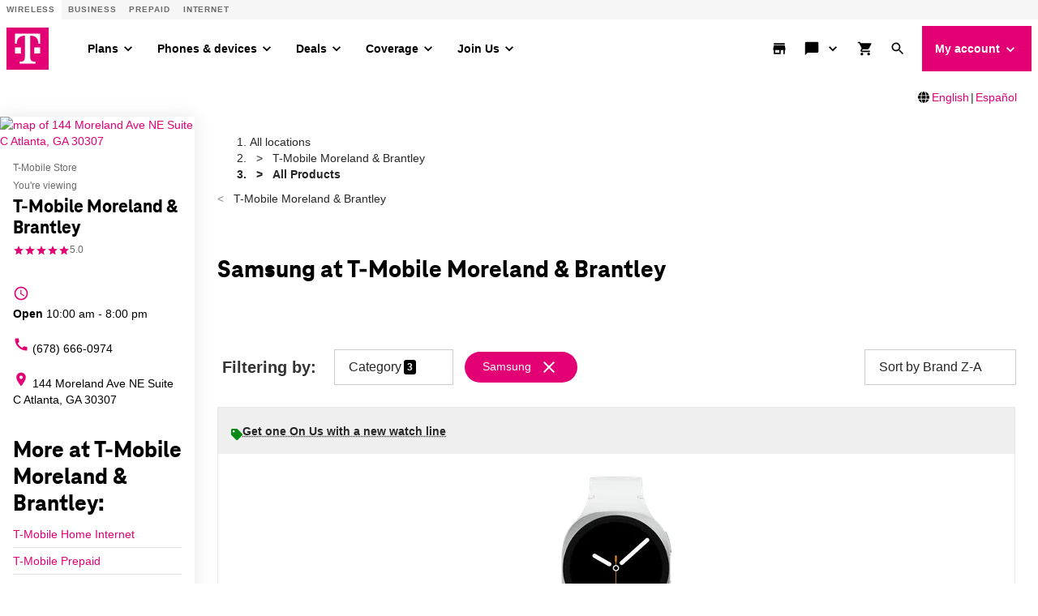

--- FILE ---
content_type: text/css
request_url: https://d2xe71nj4xrmst.cloudfront.net/static/vendor/vue-simple-suggest-1.8.3.c481fb0a7cfa.css
body_size: 395
content:
.vue-simple-suggest.designed {
    position: relative;
}

.vue-simple-suggest.designed,
.vue-simple-suggest.designed * {
    box-sizing: border-box;
}

.vue-simple-suggest.designed .input-wrapper input {
    display: block;
    width: 100%;
    padding: 10px;
    border: 1px solid #cde;
    border-radius: 3px;
    color: black;
    background: white;
    outline: none;
    transition: all 0.1s;
    transition-delay: 0.05s;
}

.vue-simple-suggest.designed.focus .input-wrapper input {
    border: 1px solid #aaa;
}

.vue-simple-suggest.designed .suggestions {
    position: absolute;
    left: 0;
    right: 0;
    top: 100%;
    top: calc(100% + 5px);
    border-radius: 3px;
    border: 1px solid #aaa;
    background-color: #fff;
    opacity: 1;
    z-index: 1000;
}

.vue-simple-suggest.designed .suggestions .suggest-item {
    cursor: pointer;
    user-select: none;
}

.vue-simple-suggest.designed .suggestions .suggest-item,
.vue-simple-suggest.designed .suggestions .misc-item {
    padding: 5px 10px;
}

.vue-simple-suggest.designed .suggestions .suggest-item.hover {
    background-color: #2874d5 !important;
    color: #fff !important;
}

.vue-simple-suggest.designed .suggestions .suggest-item.selected {
    background-color: #2832d5;
    color: #fff;
}

.product-search-form:before {
    transition: color 0.2s ease-in-out;
    position: absolute;
    top: 12px;
    left: 16px;
    z-index: 1;
    font-family: FontAwesome;
    font-size: 16px;
    content: "\f002";
    pointer-events: none;
}

.product-search-form input {
    text-indent: 30px;
}


--- FILE ---
content_type: text/css
request_url: https://d2xe71nj4xrmst.cloudfront.net/static/lmbrowser/tailwind/tailwind.53b68661393c.css
body_size: 5584
content:
/*! tailwindcss v4.1.13 | MIT License | https://tailwindcss.com */
@layer properties;
@layer theme, base, components, utilities;
@layer theme {
  :root, :host {
    --font-sans: ui-sans-serif, system-ui, sans-serif, "Apple Color Emoji",
      "Segoe UI Emoji", "Segoe UI Symbol", "Noto Color Emoji";
    --font-mono: ui-monospace, SFMono-Regular, Menlo, Monaco, Consolas, "Liberation Mono",
      "Courier New", monospace;
    --color-gray-200: oklch(92.8% 0.006 264.531);
    --color-gray-300: oklch(87.2% 0.01 258.338);
    --color-gray-500: oklch(55.1% 0.027 264.364);
    --color-gray-700: oklch(37.3% 0.034 259.733);
    --color-gray-800: oklch(27.8% 0.033 256.848);
    --color-gray-900: oklch(21% 0.034 264.665);
    --color-black: #000;
    --color-white: #fff;
    --spacing: 0.25rem;
    --text-xs: 0.75rem;
    --text-xs--line-height: calc(1 / 0.75);
    --text-sm: 0.875rem;
    --text-sm--line-height: calc(1.25 / 0.875);
    --text-base: 1rem;
    --text-base--line-height: calc(1.5 / 1);
    --text-lg: 1.125rem;
    --text-lg--line-height: calc(1.75 / 1.125);
    --text-xl: 1.25rem;
    --text-xl--line-height: calc(1.75 / 1.25);
    --text-2xl: 1.5rem;
    --text-2xl--line-height: calc(2 / 1.5);
    --text-3xl: 1.875rem;
    --text-3xl--line-height: calc(2.25 / 1.875);
    --text-4xl: 2.25rem;
    --text-4xl--line-height: calc(2.5 / 2.25);
    --text-5xl: 3rem;
    --text-5xl--line-height: 1;
    --text-6xl: 3.75rem;
    --text-6xl--line-height: 1;
    --font-weight-light: 300;
    --font-weight-normal: 400;
    --font-weight-bold: 700;
    --leading-tight: 1.25;
    --leading-normal: 1.5;
    --radius-md: 0.375rem;
    --radius-lg: 0.5rem;
    --radius-xl: 0.75rem;
    --radius-2xl: 1rem;
    --radius-3xl: 1.5rem;
    --default-transition-duration: 150ms;
    --default-transition-timing-function: cubic-bezier(0.4, 0, 0.2, 1);
    --default-font-family: var(--font-sans);
    --default-mono-font-family: var(--font-mono);
  }
}
@layer base {
  *, ::after, ::before, ::backdrop, ::file-selector-button {
    box-sizing: border-box;
    margin: 0;
    padding: 0;
    border: 0 solid;
  }
  html, :host {
    line-height: 1.5;
    -webkit-text-size-adjust: 100%;
    tab-size: 4;
    font-family: var(--default-font-family, ui-sans-serif, system-ui, sans-serif, "Apple Color Emoji", "Segoe UI Emoji", "Segoe UI Symbol", "Noto Color Emoji");
    font-feature-settings: var(--default-font-feature-settings, normal);
    font-variation-settings: var(--default-font-variation-settings, normal);
    -webkit-tap-highlight-color: transparent;
  }
  hr {
    height: 0;
    color: inherit;
    border-top-width: 1px;
  }
  abbr:where([title]) {
    -webkit-text-decoration: underline dotted;
    text-decoration: underline dotted;
  }
  h1, h2, h3, h4, h5, h6 {
    font-size: inherit;
    font-weight: inherit;
  }
  a {
    color: inherit;
    -webkit-text-decoration: inherit;
    text-decoration: inherit;
  }
  b, strong {
    font-weight: bolder;
  }
  code, kbd, samp, pre {
    font-family: var(--default-mono-font-family, ui-monospace, SFMono-Regular, Menlo, Monaco, Consolas, "Liberation Mono", "Courier New", monospace);
    font-feature-settings: var(--default-mono-font-feature-settings, normal);
    font-variation-settings: var(--default-mono-font-variation-settings, normal);
    font-size: 1em;
  }
  small {
    font-size: 80%;
  }
  sub, sup {
    font-size: 75%;
    line-height: 0;
    position: relative;
    vertical-align: baseline;
  }
  sub {
    bottom: -0.25em;
  }
  sup {
    top: -0.5em;
  }
  table {
    text-indent: 0;
    border-color: inherit;
    border-collapse: collapse;
  }
  :-moz-focusring {
    outline: auto;
  }
  progress {
    vertical-align: baseline;
  }
  summary {
    display: list-item;
  }
  ol, ul, menu {
    list-style: none;
  }
  img, svg, video, canvas, audio, iframe, embed, object {
    display: block;
    vertical-align: middle;
  }
  img, video {
    max-width: 100%;
    height: auto;
  }
  button, input, select, optgroup, textarea, ::file-selector-button {
    font: inherit;
    font-feature-settings: inherit;
    font-variation-settings: inherit;
    letter-spacing: inherit;
    color: inherit;
    border-radius: 0;
    background-color: transparent;
    opacity: 1;
  }
  :where(select:is([multiple], [size])) optgroup {
    font-weight: bolder;
  }
  :where(select:is([multiple], [size])) optgroup option {
    padding-inline-start: 20px;
  }
  ::file-selector-button {
    margin-inline-end: 4px;
  }
  ::placeholder {
    opacity: 1;
  }
  @supports (not (-webkit-appearance: -apple-pay-button))  or (contain-intrinsic-size: 1px) {
    ::placeholder {
      color: currentcolor;
      @supports (color: color-mix(in lab, red, red)) {
        color: color-mix(in oklab, currentcolor 50%, transparent);
      }
    }
  }
  textarea {
    resize: vertical;
  }
  ::-webkit-search-decoration {
    -webkit-appearance: none;
  }
  ::-webkit-date-and-time-value {
    min-height: 1lh;
    text-align: inherit;
  }
  ::-webkit-datetime-edit {
    display: inline-flex;
  }
  ::-webkit-datetime-edit-fields-wrapper {
    padding: 0;
  }
  ::-webkit-datetime-edit, ::-webkit-datetime-edit-year-field, ::-webkit-datetime-edit-month-field, ::-webkit-datetime-edit-day-field, ::-webkit-datetime-edit-hour-field, ::-webkit-datetime-edit-minute-field, ::-webkit-datetime-edit-second-field, ::-webkit-datetime-edit-millisecond-field, ::-webkit-datetime-edit-meridiem-field {
    padding-block: 0;
  }
  ::-webkit-calendar-picker-indicator {
    line-height: 1;
  }
  :-moz-ui-invalid {
    box-shadow: none;
  }
  button, input:where([type="button"], [type="reset"], [type="submit"]), ::file-selector-button {
    appearance: button;
  }
  ::-webkit-inner-spin-button, ::-webkit-outer-spin-button {
    height: auto;
  }
  [hidden]:where(:not([hidden="until-found"])) {
    display: none !important;
  }
}
@layer utilities {
  .collapse {
    visibility: collapse;
  }
  .invisible {
    visibility: hidden;
  }
  .visible {
    visibility: visible;
  }
  .sr-only {
    position: absolute;
    width: 1px;
    height: 1px;
    padding: 0;
    margin: -1px;
    overflow: hidden;
    clip-path: inset(50%);
    white-space: nowrap;
    border-width: 0;
  }
  .absolute {
    position: absolute;
  }
  .fixed {
    position: fixed;
  }
  .relative {
    position: relative;
  }
  .static {
    position: static;
  }
  .sticky {
    position: sticky;
  }
  .top-0 {
    top: calc(var(--spacing) * 0);
  }
  .top-full {
    top: 100%;
  }
  .bottom-0 {
    bottom: calc(var(--spacing) * 0);
  }
  .left-0 {
    left: calc(var(--spacing) * 0);
  }
  .left-1\/2 {
    left: calc(1/2 * 100%);
  }
  .z-0 {
    z-index: 0;
  }
  .z-10 {
    z-index: 10;
  }
  .z-50 {
    z-index: 50;
  }
  .z-\[1000\] {
    z-index: 1000;
  }
  .container {
    width: 100%;
    @media (width >= 40rem) {
      max-width: 40rem;
    }
    @media (width >= 48rem) {
      max-width: 48rem;
    }
    @media (width >= 64rem) {
      max-width: 64rem;
    }
    @media (width >= 80rem) {
      max-width: 80rem;
    }
    @media (width >= 96rem) {
      max-width: 96rem;
    }
  }
  .\!m-0 {
    margin: calc(var(--spacing) * 0) !important;
  }
  .m-0 {
    margin: calc(var(--spacing) * 0);
  }
  .m-auto {
    margin: auto;
  }
  .mx-1 {
    margin-inline: calc(var(--spacing) * 1);
  }
  .mx-2 {
    margin-inline: calc(var(--spacing) * 2);
  }
  .mx-4 {
    margin-inline: calc(var(--spacing) * 4);
  }
  .mx-\[0\] {
    margin-inline: 0;
  }
  .mx-auto {
    margin-inline: auto;
  }
  .\!my-0 {
    margin-block: calc(var(--spacing) * 0) !important;
  }
  .\!my-1\.25 {
    margin-block: calc(var(--spacing) * 1.25) !important;
  }
  .\!my-1\.75 {
    margin-block: calc(var(--spacing) * 1.75) !important;
  }
  .my-2 {
    margin-block: calc(var(--spacing) * 2);
  }
  .my-4 {
    margin-block: calc(var(--spacing) * 4);
  }
  .my-6 {
    margin-block: calc(var(--spacing) * 6);
  }
  .my-\[5px\] {
    margin-block: 5px;
  }
  .\!mt-0 {
    margin-top: calc(var(--spacing) * 0) !important;
  }
  .\!mt-2 {
    margin-top: calc(var(--spacing) * 2) !important;
  }
  .mt-0 {
    margin-top: calc(var(--spacing) * 0);
  }
  .mt-1 {
    margin-top: calc(var(--spacing) * 1);
  }
  .mt-2 {
    margin-top: calc(var(--spacing) * 2);
  }
  .mt-4 {
    margin-top: calc(var(--spacing) * 4);
  }
  .mt-6 {
    margin-top: calc(var(--spacing) * 6);
  }
  .mt-8 {
    margin-top: calc(var(--spacing) * 8);
  }
  .mt-12 {
    margin-top: calc(var(--spacing) * 12);
  }
  .mt-15 {
    margin-top: calc(var(--spacing) * 15);
  }
  .mt-auto {
    margin-top: auto;
  }
  .mr-1 {
    margin-right: calc(var(--spacing) * 1);
  }
  .mr-2 {
    margin-right: calc(var(--spacing) * 2);
  }
  .mr-6 {
    margin-right: calc(var(--spacing) * 6);
  }
  .mr-\[20px\] {
    margin-right: 20px;
  }
  .mb-0 {
    margin-bottom: calc(var(--spacing) * 0);
  }
  .mb-1 {
    margin-bottom: calc(var(--spacing) * 1);
  }
  .mb-2 {
    margin-bottom: calc(var(--spacing) * 2);
  }
  .mb-4 {
    margin-bottom: calc(var(--spacing) * 4);
  }
  .mb-5 {
    margin-bottom: calc(var(--spacing) * 5);
  }
  .mb-6 {
    margin-bottom: calc(var(--spacing) * 6);
  }
  .mb-8 {
    margin-bottom: calc(var(--spacing) * 8);
  }
  .mb-12 {
    margin-bottom: calc(var(--spacing) * 12);
  }
  .mb-20 {
    margin-bottom: calc(var(--spacing) * 20);
  }
  .\!ml-0 {
    margin-left: calc(var(--spacing) * 0) !important;
  }
  .ml-0 {
    margin-left: calc(var(--spacing) * 0);
  }
  .ml-1 {
    margin-left: calc(var(--spacing) * 1);
  }
  .ml-2 {
    margin-left: calc(var(--spacing) * 2);
  }
  .ml-4 {
    margin-left: calc(var(--spacing) * 4);
  }
  .ml-8 {
    margin-left: calc(var(--spacing) * 8);
  }
  .ml-auto {
    margin-left: auto;
  }
  .\!flex {
    display: flex !important;
  }
  .block {
    display: block;
  }
  .contents {
    display: contents;
  }
  .flex {
    display: flex;
  }
  .grid {
    display: grid;
  }
  .hidden {
    display: none;
  }
  .inline {
    display: inline;
  }
  .inline-block {
    display: inline-block;
  }
  .inline-flex {
    display: inline-flex;
  }
  .table {
    display: table;
  }
  .h-36 {
    height: calc(var(--spacing) * 36);
  }
  .h-48 {
    height: calc(var(--spacing) * 48);
  }
  .h-auto {
    height: auto;
  }
  .h-full {
    height: 100%;
  }
  .max-h-\[22rem\] {
    max-height: 22rem;
  }
  .max-h-full {
    max-height: 100%;
  }
  .\!w-auto {
    width: auto !important;
  }
  .w-1\/2 {
    width: calc(1/2 * 100%);
  }
  .w-3\/12 {
    width: calc(3/12 * 100%);
  }
  .w-20 {
    width: calc(var(--spacing) * 20);
  }
  .w-24 {
    width: calc(var(--spacing) * 24);
  }
  .w-25 {
    width: calc(var(--spacing) * 25);
  }
  .w-48 {
    width: calc(var(--spacing) * 48);
  }
  .w-50 {
    width: calc(var(--spacing) * 50);
  }
  .w-96 {
    width: calc(var(--spacing) * 96);
  }
  .w-auto {
    width: auto;
  }
  .w-full {
    width: 100%;
  }
  .\!max-w-44 {
    max-width: calc(var(--spacing) * 44) !important;
  }
  .\!max-w-72 {
    max-width: calc(var(--spacing) * 72) !important;
  }
  .\!max-w-full {
    max-width: 100% !important;
  }
  .max-w-48 {
    max-width: calc(var(--spacing) * 48);
  }
  .max-w-\[20\%\] {
    max-width: 20%;
  }
  .max-w-\[25\%\] {
    max-width: 25%;
  }
  .max-w-full {
    max-width: 100%;
  }
  .min-w-\[160px\] {
    min-width: 160px;
  }
  .\!flex-none {
    flex: none !important;
  }
  .flex-1 {
    flex: 1;
  }
  .shrink-0 {
    flex-shrink: 0;
  }
  .\!grow-0 {
    flex-grow: 0 !important;
  }
  .grow {
    flex-grow: 1;
  }
  .grow-0 {
    flex-grow: 0;
  }
  .border-collapse {
    border-collapse: collapse;
  }
  .-translate-x-1\/2 {
    --tw-translate-x: calc(calc(1/2 * 100%) * -1);
    translate: var(--tw-translate-x) var(--tw-translate-y);
  }
  .transform {
    transform: var(--tw-rotate-x,) var(--tw-rotate-y,) var(--tw-rotate-z,) var(--tw-skew-x,) var(--tw-skew-y,);
  }
  .cursor-auto {
    cursor: auto;
  }
  .cursor-pointer {
    cursor: pointer;
  }
  .resize {
    resize: both;
  }
  .\!list-none {
    list-style-type: none !important;
  }
  .list-none {
    list-style-type: none;
  }
  .grid-flow-row {
    grid-auto-flow: row;
  }
  .\!flex-row {
    flex-direction: row !important;
  }
  .flex-col {
    flex-direction: column;
  }
  .flex-col-reverse {
    flex-direction: column-reverse;
  }
  .flex-row {
    flex-direction: row;
  }
  .flex-row-reverse {
    flex-direction: row-reverse;
  }
  .\!flex-wrap {
    flex-wrap: wrap !important;
  }
  .flex-wrap {
    flex-wrap: wrap;
  }
  .items-baseline {
    align-items: baseline;
  }
  .items-center {
    align-items: center;
  }
  .items-end {
    align-items: flex-end;
  }
  .items-start {
    align-items: flex-start;
  }
  .items-stretch {
    align-items: stretch;
  }
  .justify-around {
    justify-content: space-around;
  }
  .justify-between {
    justify-content: space-between;
  }
  .justify-center {
    justify-content: center;
  }
  .justify-end {
    justify-content: flex-end;
  }
  .justify-evenly {
    justify-content: space-evenly;
  }
  .justify-start {
    justify-content: flex-start;
  }
  .gap-1 {
    gap: calc(var(--spacing) * 1);
  }
  .gap-2 {
    gap: calc(var(--spacing) * 2);
  }
  .gap-4 {
    gap: calc(var(--spacing) * 4);
  }
  .gap-6 {
    gap: calc(var(--spacing) * 6);
  }
  .gap-12 {
    gap: calc(var(--spacing) * 12);
  }
  .space-y-4 {
    :where(& > :not(:last-child)) {
      --tw-space-y-reverse: 0;
      margin-block-start: calc(calc(var(--spacing) * 4) * var(--tw-space-y-reverse));
      margin-block-end: calc(calc(var(--spacing) * 4) * calc(1 - var(--tw-space-y-reverse)));
    }
  }
  .gap-x-\[5px\] {
    column-gap: 5px;
  }
  .gap-y-2 {
    row-gap: calc(var(--spacing) * 2);
  }
  .gap-y-3 {
    row-gap: calc(var(--spacing) * 3);
  }
  .gap-y-4 {
    row-gap: calc(var(--spacing) * 4);
  }
  .gap-y-10 {
    row-gap: calc(var(--spacing) * 10);
  }
  .gap-y-\[6px\] {
    row-gap: 6px;
  }
  .self-center {
    align-self: center;
  }
  .self-end {
    align-self: flex-end;
  }
  .self-start {
    align-self: flex-start;
  }
  .truncate {
    overflow: hidden;
    text-overflow: ellipsis;
    white-space: nowrap;
  }
  .overflow-hidden {
    overflow: hidden;
  }
  .overflow-x-auto {
    overflow-x: auto;
  }
  .rounded {
    border-radius: 0.25rem;
  }
  .rounded-2xl {
    border-radius: var(--radius-2xl);
  }
  .rounded-3xl {
    border-radius: var(--radius-3xl);
  }
  .rounded-lg {
    border-radius: var(--radius-lg);
  }
  .rounded-md {
    border-radius: var(--radius-md);
  }
  .rounded-xl {
    border-radius: var(--radius-xl);
  }
  .border {
    border-style: var(--tw-border-style);
    border-width: 1px;
  }
  .border-0 {
    border-style: var(--tw-border-style);
    border-width: 0px;
  }
  .border-2 {
    border-style: var(--tw-border-style);
    border-width: 2px;
  }
  .border-r {
    border-right-style: var(--tw-border-style);
    border-right-width: 1px;
  }
  .border-solid {
    --tw-border-style: solid;
    border-style: solid;
  }
  .\!border-gray-300 {
    border-color: var(--color-gray-300) !important;
  }
  .border-\[\#ccc\] {
    border-color: #ccc;
  }
  .border-\[var\(--colocation-hover-color\)\] {
    border-color: var(--colocation-hover-color);
  }
  .border-gray-200 {
    border-color: var(--color-gray-200);
  }
  .border-gray-300 {
    border-color: var(--color-gray-300);
  }
  .border-gray-700 {
    border-color: var(--color-gray-700);
  }
  .bg-\[var\(--colocation-background-color\)\] {
    background-color: var(--colocation-background-color);
  }
  .bg-gray-300 {
    background-color: var(--color-gray-300);
  }
  .bg-transparent {
    background-color: transparent;
  }
  .bg-cover {
    background-size: cover;
  }
  .bg-no-repeat {
    background-repeat: no-repeat;
  }
  .object-cover {
    object-fit: cover;
  }
  .\!p-0 {
    padding: calc(var(--spacing) * 0) !important;
  }
  .\!p-2 {
    padding: calc(var(--spacing) * 2) !important;
  }
  .\!p-6 {
    padding: calc(var(--spacing) * 6) !important;
  }
  .p-0 {
    padding: calc(var(--spacing) * 0);
  }
  .p-1 {
    padding: calc(var(--spacing) * 1);
  }
  .p-2 {
    padding: calc(var(--spacing) * 2);
  }
  .p-3 {
    padding: calc(var(--spacing) * 3);
  }
  .p-4 {
    padding: calc(var(--spacing) * 4);
  }
  .p-5 {
    padding: calc(var(--spacing) * 5);
  }
  .p-6 {
    padding: calc(var(--spacing) * 6);
  }
  .p-8 {
    padding: calc(var(--spacing) * 8);
  }
  .p-12 {
    padding: calc(var(--spacing) * 12);
  }
  .\!px-4 {
    padding-inline: calc(var(--spacing) * 4) !important;
  }
  .px-1 {
    padding-inline: calc(var(--spacing) * 1);
  }
  .px-4 {
    padding-inline: calc(var(--spacing) * 4);
  }
  .px-8 {
    padding-inline: calc(var(--spacing) * 8);
  }
  .px-12 {
    padding-inline: calc(var(--spacing) * 12);
  }
  .px-\[24px\] {
    padding-inline: 24px;
  }
  .\!py-2 {
    padding-block: calc(var(--spacing) * 2) !important;
  }
  .py-1 {
    padding-block: calc(var(--spacing) * 1);
  }
  .py-2 {
    padding-block: calc(var(--spacing) * 2);
  }
  .py-3 {
    padding-block: calc(var(--spacing) * 3);
  }
  .py-4 {
    padding-block: calc(var(--spacing) * 4);
  }
  .py-8 {
    padding-block: calc(var(--spacing) * 8);
  }
  .py-10 {
    padding-block: calc(var(--spacing) * 10);
  }
  .py-14 {
    padding-block: calc(var(--spacing) * 14);
  }
  .py-20 {
    padding-block: calc(var(--spacing) * 20);
  }
  .pt-0 {
    padding-top: calc(var(--spacing) * 0);
  }
  .pt-6 {
    padding-top: calc(var(--spacing) * 6);
  }
  .pr-2 {
    padding-right: calc(var(--spacing) * 2);
  }
  .pr-4 {
    padding-right: calc(var(--spacing) * 4);
  }
  .pr-6 {
    padding-right: calc(var(--spacing) * 6);
  }
  .pb-2 {
    padding-bottom: calc(var(--spacing) * 2);
  }
  .pb-3 {
    padding-bottom: calc(var(--spacing) * 3);
  }
  .pb-4 {
    padding-bottom: calc(var(--spacing) * 4);
  }
  .pb-5 {
    padding-bottom: calc(var(--spacing) * 5);
  }
  .pb-6 {
    padding-bottom: calc(var(--spacing) * 6);
  }
  .pb-9 {
    padding-bottom: calc(var(--spacing) * 9);
  }
  .\!pl-0 {
    padding-left: calc(var(--spacing) * 0) !important;
  }
  .pl-0 {
    padding-left: calc(var(--spacing) * 0);
  }
  .pl-4 {
    padding-left: calc(var(--spacing) * 4);
  }
  .\!text-center {
    text-align: center !important;
  }
  .text-center {
    text-align: center;
  }
  .text-left {
    text-align: left;
  }
  .text-right {
    text-align: right;
  }
  .align-bottom {
    vertical-align: bottom;
  }
  .align-middle {
    vertical-align: middle;
  }
  .\!text-3xl {
    font-size: var(--text-3xl) !important;
    line-height: var(--tw-leading, var(--text-3xl--line-height)) !important;
  }
  .\!text-5xl {
    font-size: var(--text-5xl) !important;
    line-height: var(--tw-leading, var(--text-5xl--line-height)) !important;
  }
  .\!text-base {
    font-size: var(--text-base) !important;
    line-height: var(--tw-leading, var(--text-base--line-height)) !important;
  }
  .\!text-sm {
    font-size: var(--text-sm) !important;
    line-height: var(--tw-leading, var(--text-sm--line-height)) !important;
  }
  .\!text-xl {
    font-size: var(--text-xl) !important;
    line-height: var(--tw-leading, var(--text-xl--line-height)) !important;
  }
  .text-2xl {
    font-size: var(--text-2xl);
    line-height: var(--tw-leading, var(--text-2xl--line-height));
  }
  .text-3xl {
    font-size: var(--text-3xl);
    line-height: var(--tw-leading, var(--text-3xl--line-height));
  }
  .text-4xl {
    font-size: var(--text-4xl);
    line-height: var(--tw-leading, var(--text-4xl--line-height));
  }
  .text-6xl {
    font-size: var(--text-6xl);
    line-height: var(--tw-leading, var(--text-6xl--line-height));
  }
  .text-base {
    font-size: var(--text-base);
    line-height: var(--tw-leading, var(--text-base--line-height));
  }
  .text-lg {
    font-size: var(--text-lg);
    line-height: var(--tw-leading, var(--text-lg--line-height));
  }
  .text-sm {
    font-size: var(--text-sm);
    line-height: var(--tw-leading, var(--text-sm--line-height));
  }
  .text-xl {
    font-size: var(--text-xl);
    line-height: var(--tw-leading, var(--text-xl--line-height));
  }
  .text-xs {
    font-size: var(--text-xs);
    line-height: var(--tw-leading, var(--text-xs--line-height));
  }
  .text-\[12px\] {
    font-size: 12px;
  }
  .leading-none {
    --tw-leading: 1;
    line-height: 1;
  }
  .leading-normal {
    --tw-leading: var(--leading-normal);
    line-height: var(--leading-normal);
  }
  .leading-tight {
    --tw-leading: var(--leading-tight);
    line-height: var(--leading-tight);
  }
  .\!font-bold {
    --tw-font-weight: var(--font-weight-bold) !important;
    font-weight: var(--font-weight-bold) !important;
  }
  .font-bold {
    --tw-font-weight: var(--font-weight-bold);
    font-weight: var(--font-weight-bold);
  }
  .font-light {
    --tw-font-weight: var(--font-weight-light);
    font-weight: var(--font-weight-light);
  }
  .font-normal {
    --tw-font-weight: var(--font-weight-normal);
    font-weight: var(--font-weight-normal);
  }
  .text-nowrap {
    text-wrap: nowrap;
  }
  .whitespace-nowrap {
    white-space: nowrap;
  }
  .\!text-black {
    color: var(--color-black) !important;
  }
  .\!text-white {
    color: var(--color-white) !important;
  }
  .text-\[\#1baf5a\] {
    color: #1baf5a;
  }
  .text-\[\#6A6A6A\] {
    color: #6A6A6A;
  }
  .text-\[\#ff0000\] {
    color: #ff0000;
  }
  .text-black {
    color: var(--color-black);
  }
  .text-gray-500 {
    color: var(--color-gray-500);
  }
  .text-gray-700 {
    color: var(--color-gray-700);
  }
  .text-gray-800 {
    color: var(--color-gray-800);
  }
  .text-gray-900 {
    color: var(--color-gray-900);
  }
  .text-white {
    color: var(--color-white);
  }
  .lowercase {
    text-transform: lowercase;
  }
  .uppercase {
    text-transform: uppercase;
  }
  .\!no-underline {
    text-decoration-line: none !important;
  }
  .\!underline {
    text-decoration-line: underline !important;
  }
  .no-underline {
    text-decoration-line: none;
  }
  .underline {
    text-decoration-line: underline;
  }
  .shadow-md {
    --tw-shadow: 0 4px 6px -1px var(--tw-shadow-color, rgb(0 0 0 / 0.1)), 0 2px 4px -2px var(--tw-shadow-color, rgb(0 0 0 / 0.1));
    box-shadow: var(--tw-inset-shadow), var(--tw-inset-ring-shadow), var(--tw-ring-offset-shadow), var(--tw-ring-shadow), var(--tw-shadow);
  }
  .outline {
    outline-style: var(--tw-outline-style);
    outline-width: 1px;
  }
  .outline-0 {
    outline-style: var(--tw-outline-style);
    outline-width: 0px;
  }
  .blur {
    --tw-blur: blur(8px);
    filter: var(--tw-blur,) var(--tw-brightness,) var(--tw-contrast,) var(--tw-grayscale,) var(--tw-hue-rotate,) var(--tw-invert,) var(--tw-saturate,) var(--tw-sepia,) var(--tw-drop-shadow,);
  }
  .filter {
    filter: var(--tw-blur,) var(--tw-brightness,) var(--tw-contrast,) var(--tw-grayscale,) var(--tw-hue-rotate,) var(--tw-invert,) var(--tw-saturate,) var(--tw-sepia,) var(--tw-drop-shadow,);
  }
  .transition {
    transition-property: color, background-color, border-color, outline-color, text-decoration-color, fill, stroke, --tw-gradient-from, --tw-gradient-via, --tw-gradient-to, opacity, box-shadow, transform, translate, scale, rotate, filter, -webkit-backdrop-filter, backdrop-filter, display, content-visibility, overlay, pointer-events;
    transition-timing-function: var(--tw-ease, var(--default-transition-timing-function));
    transition-duration: var(--tw-duration, var(--default-transition-duration));
  }
  .sm\:absolute {
    @media (width >= 40rem) {
      position: absolute;
    }
  }
  .sm\:block {
    @media (width >= 40rem) {
      display: block;
    }
  }
  .sm\:w-full {
    @media (width >= 40rem) {
      width: 100%;
    }
  }
  .md\:absolute {
    @media (width >= 48rem) {
      position: absolute;
    }
  }
  .md\:right-0 {
    @media (width >= 48rem) {
      right: calc(var(--spacing) * 0);
    }
  }
  .md\:mt-auto {
    @media (width >= 48rem) {
      margin-top: auto;
    }
  }
  .md\:mr-15 {
    @media (width >= 48rem) {
      margin-right: calc(var(--spacing) * 15);
    }
  }
  .md\:block {
    @media (width >= 48rem) {
      display: block;
    }
  }
  .md\:flex {
    @media (width >= 48rem) {
      display: flex;
    }
  }
  .md\:hidden {
    @media (width >= 48rem) {
      display: none;
    }
  }
  .md\:w-4\/12 {
    @media (width >= 48rem) {
      width: calc(4/12 * 100%);
    }
  }
  .md\:w-10\/12 {
    @media (width >= 48rem) {
      width: calc(10/12 * 100%);
    }
  }
  .md\:max-w-72 {
    @media (width >= 48rem) {
      max-width: calc(var(--spacing) * 72);
    }
  }
  .md\:flex-row {
    @media (width >= 48rem) {
      flex-direction: row;
    }
  }
  .md\:flex-row-reverse {
    @media (width >= 48rem) {
      flex-direction: row-reverse;
    }
  }
  .md\:items-start {
    @media (width >= 48rem) {
      align-items: flex-start;
    }
  }
  .md\:items-stretch {
    @media (width >= 48rem) {
      align-items: stretch;
    }
  }
  .md\:justify-center {
    @media (width >= 48rem) {
      justify-content: center;
    }
  }
  .md\:self-start {
    @media (width >= 48rem) {
      align-self: flex-start;
    }
  }
  .md\:\!text-left {
    @media (width >= 48rem) {
      text-align: left !important;
    }
  }
  .md\:text-2xl {
    @media (width >= 48rem) {
      font-size: var(--text-2xl);
      line-height: var(--tw-leading, var(--text-2xl--line-height));
    }
  }
  .lg\:m-0 {
    @media (width >= 64rem) {
      margin: calc(var(--spacing) * 0);
    }
  }
  .lg\:block {
    @media (width >= 64rem) {
      display: block;
    }
  }
  .lg\:hidden {
    @media (width >= 64rem) {
      display: none;
    }
  }
  .lg\:h-auto {
    @media (width >= 64rem) {
      height: auto;
    }
  }
  .lg\:w-6\/12 {
    @media (width >= 64rem) {
      width: calc(6/12 * 100%);
    }
  }
  .lg\:flex-row {
    @media (width >= 64rem) {
      flex-direction: row;
    }
  }
  .lg\:flex-row-reverse {
    @media (width >= 64rem) {
      flex-direction: row-reverse;
    }
  }
  .lg\:gap-12 {
    @media (width >= 64rem) {
      gap: calc(var(--spacing) * 12);
    }
  }
  .lg\:\!text-left {
    @media (width >= 64rem) {
      text-align: left !important;
    }
  }
  .xl\:gap-x-25 {
    @media (width >= 80rem) {
      column-gap: calc(var(--spacing) * 25);
    }
  }
}
@property --tw-translate-x {
  syntax: "*";
  inherits: false;
  initial-value: 0;
}
@property --tw-translate-y {
  syntax: "*";
  inherits: false;
  initial-value: 0;
}
@property --tw-translate-z {
  syntax: "*";
  inherits: false;
  initial-value: 0;
}
@property --tw-rotate-x {
  syntax: "*";
  inherits: false;
}
@property --tw-rotate-y {
  syntax: "*";
  inherits: false;
}
@property --tw-rotate-z {
  syntax: "*";
  inherits: false;
}
@property --tw-skew-x {
  syntax: "*";
  inherits: false;
}
@property --tw-skew-y {
  syntax: "*";
  inherits: false;
}
@property --tw-space-y-reverse {
  syntax: "*";
  inherits: false;
  initial-value: 0;
}
@property --tw-border-style {
  syntax: "*";
  inherits: false;
  initial-value: solid;
}
@property --tw-leading {
  syntax: "*";
  inherits: false;
}
@property --tw-font-weight {
  syntax: "*";
  inherits: false;
}
@property --tw-shadow {
  syntax: "*";
  inherits: false;
  initial-value: 0 0 #0000;
}
@property --tw-shadow-color {
  syntax: "*";
  inherits: false;
}
@property --tw-shadow-alpha {
  syntax: "<percentage>";
  inherits: false;
  initial-value: 100%;
}
@property --tw-inset-shadow {
  syntax: "*";
  inherits: false;
  initial-value: 0 0 #0000;
}
@property --tw-inset-shadow-color {
  syntax: "*";
  inherits: false;
}
@property --tw-inset-shadow-alpha {
  syntax: "<percentage>";
  inherits: false;
  initial-value: 100%;
}
@property --tw-ring-color {
  syntax: "*";
  inherits: false;
}
@property --tw-ring-shadow {
  syntax: "*";
  inherits: false;
  initial-value: 0 0 #0000;
}
@property --tw-inset-ring-color {
  syntax: "*";
  inherits: false;
}
@property --tw-inset-ring-shadow {
  syntax: "*";
  inherits: false;
  initial-value: 0 0 #0000;
}
@property --tw-ring-inset {
  syntax: "*";
  inherits: false;
}
@property --tw-ring-offset-width {
  syntax: "<length>";
  inherits: false;
  initial-value: 0px;
}
@property --tw-ring-offset-color {
  syntax: "*";
  inherits: false;
  initial-value: #fff;
}
@property --tw-ring-offset-shadow {
  syntax: "*";
  inherits: false;
  initial-value: 0 0 #0000;
}
@property --tw-outline-style {
  syntax: "*";
  inherits: false;
  initial-value: solid;
}
@property --tw-blur {
  syntax: "*";
  inherits: false;
}
@property --tw-brightness {
  syntax: "*";
  inherits: false;
}
@property --tw-contrast {
  syntax: "*";
  inherits: false;
}
@property --tw-grayscale {
  syntax: "*";
  inherits: false;
}
@property --tw-hue-rotate {
  syntax: "*";
  inherits: false;
}
@property --tw-invert {
  syntax: "*";
  inherits: false;
}
@property --tw-opacity {
  syntax: "*";
  inherits: false;
}
@property --tw-saturate {
  syntax: "*";
  inherits: false;
}
@property --tw-sepia {
  syntax: "*";
  inherits: false;
}
@property --tw-drop-shadow {
  syntax: "*";
  inherits: false;
}
@property --tw-drop-shadow-color {
  syntax: "*";
  inherits: false;
}
@property --tw-drop-shadow-alpha {
  syntax: "<percentage>";
  inherits: false;
  initial-value: 100%;
}
@property --tw-drop-shadow-size {
  syntax: "*";
  inherits: false;
}
@layer properties {
  @supports ((-webkit-hyphens: none) and (not (margin-trim: inline))) or ((-moz-orient: inline) and (not (color:rgb(from red r g b)))) {
    *, ::before, ::after, ::backdrop {
      --tw-translate-x: 0;
      --tw-translate-y: 0;
      --tw-translate-z: 0;
      --tw-rotate-x: initial;
      --tw-rotate-y: initial;
      --tw-rotate-z: initial;
      --tw-skew-x: initial;
      --tw-skew-y: initial;
      --tw-space-y-reverse: 0;
      --tw-border-style: solid;
      --tw-leading: initial;
      --tw-font-weight: initial;
      --tw-shadow: 0 0 #0000;
      --tw-shadow-color: initial;
      --tw-shadow-alpha: 100%;
      --tw-inset-shadow: 0 0 #0000;
      --tw-inset-shadow-color: initial;
      --tw-inset-shadow-alpha: 100%;
      --tw-ring-color: initial;
      --tw-ring-shadow: 0 0 #0000;
      --tw-inset-ring-color: initial;
      --tw-inset-ring-shadow: 0 0 #0000;
      --tw-ring-inset: initial;
      --tw-ring-offset-width: 0px;
      --tw-ring-offset-color: #fff;
      --tw-ring-offset-shadow: 0 0 #0000;
      --tw-outline-style: solid;
      --tw-blur: initial;
      --tw-brightness: initial;
      --tw-contrast: initial;
      --tw-grayscale: initial;
      --tw-hue-rotate: initial;
      --tw-invert: initial;
      --tw-opacity: initial;
      --tw-saturate: initial;
      --tw-sepia: initial;
      --tw-drop-shadow: initial;
      --tw-drop-shadow-color: initial;
      --tw-drop-shadow-alpha: 100%;
      --tw-drop-shadow-size: initial;
    }
  }
}


--- FILE ---
content_type: application/javascript
request_url: https://lpcdn.lpsnmedia.net/le_secure_storage/3.32.3-release_1655932912/storage.secure.min.js?loc=https%3A%2F%2Fwww.t-mobile.com&site=62258097&force=1&env=prod&isCrossDomain=true&accdn=accdn.lpsnmedia.net
body_size: 13835
content:
window.lpTag=window.lpTag||{};lpTag.firstParty=!0;window.lpTag=window.lpTag||{};window.lpTag.lzString=window.lpTag.lzString||function(){var y=String.fromCharCode,n="ABCDEFGHIJKLMNOPQRSTUVWXYZabcdefghijklmnopqrstuvwxyz0123456789+/=",r="ABCDEFGHIJKLMNOPQRSTUVWXYZabcdefghijklmnopqrstuvwxyz0123456789+-$",o={};function a(e,t){if(!o[e]){o[e]={};for(var n=0;n<e.length;n++)o[e][e.charAt(n)]=n}return o[e][t]}var i={compressToBase64:function(e){if(null==e)return"";var t=i._compress(e,6,function(e){return n.charAt(e)});switch(t.length%4){default:case 0:return t;case 1:return t+"===";case 2:return t+"==";case 3:return t+"="}},decompressFromBase64:function(t){return null==t?"":""==t?null:i._decompress(t.length,32,function(e){return a(n,t.charAt(e))})},compressToUTF16:function(e){return null==e?"":i._compress(e,15,function(e){return y(e+32)})+" "},decompressFromUTF16:function(t){return null==t?"":""==t?null:i._decompress(t.length,16384,function(e){return t.charCodeAt(e)-32})},compressToUint8Array:function(e){for(var t=i.compress(e),n=new Uint8Array(2*t.length),r=0,o=t.length;r<o;r++){var a=t.charCodeAt(r);n[2*r]=a>>>8;n[2*r+1]=a%256}return n},decompressFromUint8Array:function(e){if(null==e)return i.decompress(e);for(var t=new Array(e.length/2),n=0,r=t.length;n<r;n++)t[n]=256*e[2*n]+e[2*n+1];var o=[];t.forEach(function(e){o.push(y(e))});return i.decompress(o.join(""))},compressToEncodedURIComponent:function(e){return null==e?"":i._compress(e,6,function(e){return r.charAt(e)})},decompressFromEncodedURIComponent:function(t){if(null==t)return"";if(""==t)return null;t=t.replace(/ /g,"+");return i._decompress(t.length,32,function(e){return a(r,t.charAt(e))})},compress:function(e){return i._compress(e,16,function(e){return y(e)})},_compress:function(e,t,n){if(null==e)return"";for(var r,o,a,i,s={},l={},c="",u=2,p=3,f=2,g=[],d=0,m=0,h=0;h<e.length;h+=1){a=e.charAt(h);if(!Object.prototype.hasOwnProperty.call(s,a)){s[a]=p++;l[a]=!0}i=c+a;if(Object.prototype.hasOwnProperty.call(s,i))c=i;else{if(Object.prototype.hasOwnProperty.call(l,c)){if(c.charCodeAt(0)<256){for(r=0;r<f;r++){d<<=1;if(m==t-1){m=0;g.push(n(d));d=0}else m++}o=c.charCodeAt(0);for(r=0;r<8;r++){d=d<<1|1&o;if(m==t-1){m=0;g.push(n(d));d=0}else m++;o>>=1}}else{o=1;for(r=0;r<f;r++){d=d<<1|o;if(m==t-1){m=0;g.push(n(d));d=0}else m++;o=0}o=c.charCodeAt(0);for(r=0;r<16;r++){d=d<<1|1&o;if(m==t-1){m=0;g.push(n(d));d=0}else m++;o>>=1}}if(0==--u){u=Math.pow(2,f);f++}delete l[c]}else{o=s[c];for(r=0;r<f;r++){d=d<<1|1&o;if(m==t-1){m=0;g.push(n(d));d=0}else m++;o>>=1}}if(0==--u){u=Math.pow(2,f);f++}s[i]=p++;c=String(a)}}if(""!==c){if(Object.prototype.hasOwnProperty.call(l,c)){if(c.charCodeAt(0)<256){for(r=0;r<f;r++){d<<=1;if(m==t-1){m=0;g.push(n(d));d=0}else m++}o=c.charCodeAt(0);for(r=0;r<8;r++){d=d<<1|1&o;if(m==t-1){m=0;g.push(n(d));d=0}else m++;o>>=1}}else{o=1;for(r=0;r<f;r++){d=d<<1|o;if(m==t-1){m=0;g.push(n(d));d=0}else m++;o=0}o=c.charCodeAt(0);for(r=0;r<16;r++){d=d<<1|1&o;if(m==t-1){m=0;g.push(n(d));d=0}else m++;o>>=1}}if(0==--u){u=Math.pow(2,f);f++}delete l[c]}else{o=s[c];for(r=0;r<f;r++){d=d<<1|1&o;if(m==t-1){m=0;g.push(n(d));d=0}else m++;o>>=1}}if(0==--u){u=Math.pow(2,f);f++}}o=2;for(r=0;r<f;r++){d=d<<1|1&o;if(m==t-1){m=0;g.push(n(d));d=0}else m++;o>>=1}for(;;){d<<=1;if(m==t-1){g.push(n(d));break}m++}return g.join("")},decompress:function(t){return null==t?"":""==t?null:i._decompress(t.length,32768,function(e){return t.charCodeAt(e)})},_decompress:function(e,t,n){for(var r,o,a,i,s,l,c=[],u=4,p=4,f=3,g="",d=[],m={val:n(0),position:t,index:1},h=0;h<3;h+=1)c[h]=h;o=0;i=Math.pow(2,2);s=1;for(;s!=i;){a=m.val&m.position;m.position>>=1;if(0==m.position){m.position=t;m.val=n(m.index++)}o|=(0<a?1:0)*s;s<<=1}switch(o){case 0:o=0;i=Math.pow(2,8);s=1;for(;s!=i;){a=m.val&m.position;m.position>>=1;if(0==m.position){m.position=t;m.val=n(m.index++)}o|=(0<a?1:0)*s;s<<=1}l=y(o);break;case 1:o=0;i=Math.pow(2,16);s=1;for(;s!=i;){a=m.val&m.position;m.position>>=1;if(0==m.position){m.position=t;m.val=n(m.index++)}o|=(0<a?1:0)*s;s<<=1}l=y(o);break;case 2:return""}r=c[3]=l;d.push(l);for(;;){if(e<m.index)return"";o=0;i=Math.pow(2,f);s=1;for(;s!=i;){a=m.val&m.position;m.position>>=1;if(0==m.position){m.position=t;m.val=n(m.index++)}o|=(0<a?1:0)*s;s<<=1}switch(l=o){case 0:o=0;i=Math.pow(2,8);s=1;for(;s!=i;){a=m.val&m.position;m.position>>=1;if(0==m.position){m.position=t;m.val=n(m.index++)}o|=(0<a?1:0)*s;s<<=1}c[p++]=y(o);l=p-1;u--;break;case 1:o=0;i=Math.pow(2,16);s=1;for(;s!=i;){a=m.val&m.position;m.position>>=1;if(0==m.position){m.position=t;m.val=n(m.index++)}o|=(0<a?1:0)*s;s<<=1}c[p++]=y(o);l=p-1;u--;break;case 2:return d.join("")}if(0==u){u=Math.pow(2,f);f++}if(c[l])g=c[l];else{if(l!==p)return null;g=r+r.charAt(0)}d.push(g);c[p++]=r+g.charAt(0);r=g;if(0==--u){u=Math.pow(2,f);f++}}}};return i}();!function(r){var t={ie:0,chrome:1,safari:2,firefox:3,line:4,chromeios:5,oldie:6,blackberry:7,opera:8,android:9,unknown:10},n={SET:"set",GET:"get",MULTIGET:"multiget",REMOVE:"remove",TOUCH:"touch",SELECT_STORAGE:"selectStorage"},o=lpTag.lzString;function a(e){return"string"==typeof e&&0===e.replace(/\s/gi,"").length}function i(e,t,n){if(r.lpTag&&lpTag.log&&e){n=n||"SecureStorageFrame";lpTag.log(e,t,n)}}function s(e){var t=e;if("string"==typeof e)try{t=JSON.parse(e)}catch(e){}return t}function e(){var e=t.unknown;r.addEventListener?l(/MSIE|Trident|IEMobile/)?e=t.ie:l(/Line/)?e=t.line:l(/CriOS/)?e=t.chromeios:l(/Opera|OPR/)?e=t.opera:l(/Chrome/)?e=t.chrome:l(/ BlackBerry /)?e=t.blackberry:l(/Firefox/)?e=t.firefox:l(/Safari/)&&(function(){var e=!0;if(lpTag&&lpTag.device)return lpTag.device.os()===lpTag.device.osEnum.windows;(l(/(Mac OS)/g)&&!l(/(Windows Phone|iPhone|iPod|mobile|Mobile|IEMobile)/g)||l(/(android|Android)/g)||l(/(iPhone|iPod|iPad)/g)||l(/(Linux)/g))&&(e=!1);return e}()||l(/(Mac OS)/g)||l(/(iPhone|iPod|iPad)/g))?e=t.safari:l(/(android|Android)/g)&&(e=t.android):e=t.oldie;return e}function l(e){return!!navigator.userAgent.match(e)}r.lpTag=r.lpTag||{};r.lpTag.secureStorageUtils={log:{error:function(e,t){i(e,"error",t)},log:function(e,t){i(e,"log",t)}},getUrlParameters:function(e){for(var t,n=(e=e||location.search).substr(1).split("&"),r={},o=0;o<n.length;++o)(t=n[o].split("=")).length<2||(r[decodeURIComponent(t[0])]=decodeURIComponent(t[1].replace(/\+/g," ")));return r},JSONParse:s,runCallback:function(e,t,n){if("function"==typeof e)try{return e.call(n||null,t)}catch(e){}},bindEvent:function(e,t,n){r.addEventListener?e.addEventListener(t,n,!1):e.attachEvent("on"+t,n)},unBindEvent:function(e,t,n){r.removeEventListener?e.removeEventListener(t,n,!1):e.detachEvent("on"+t,n)},hasProperties:function(e){var t,n=!1;for(t in e)if(e.hasOwnProperty(t)){n=!0;break}return n},decodeItem:function(e){var t;if(void 0!==e)try{t=(e=decodeURIComponent(e))&&!a(e)?s(e):e}catch(e){}return t},encodeItem:function(e){var t;try{t=JSON.stringify(e);t=encodeURIComponent(t)}catch(e){}return t},isEmptyString:a,isSameValue:function(e,t){return"object"==typeof e&&"object"==typeof t?JSON.stringify(e)===JSON.stringify(t):e===t},parseInteger:function(e){e+="";return""+(e=parseInt(e,10))!="NaN"?e:null},getUID:function(){var e,t="";if(crypto&&"function"==typeof crypto.randomUUID)return crypto.randomUUID();if(crypto&&"function"==typeof crypto.getRandomValues){e=new Uint8Array(32);crypto.getRandomValues(e);for(var n=0;n<e.length;n++)t+=e[n].toString(16);return t.substring(0,8)+"-"+t.substring(8,12)+"-"+t.substring(12,16)+"-"+t.substring(16,20)+"-"+t.substring(20,32)}return"tttttttt-tttt-4ttt-fttt-t7ttttttttttt".replace(/[tf]/g,function(e){var t=16*Math.random()|0;return("t"==e?t:3&t|8).toString(16)})+"-"+Math.floor(1e5*Math.random())},removeKeyFromObj:function(e,t){if(e&&void 0!==e[t]){e[t]=null;delete e[t]}return e},cloneObj:function(e){return e&&"object"==typeof e&&JSON.parse(JSON.stringify(e))},isIE:function(){return lpTag&&lpTag.device?lpTag.device.browser()===lpTag.device.browserEnum.ie:e()===t.ie},isSafari:function(){return lpTag&&lpTag.device?lpTag.device.browser()===lpTag.device.browserEnum.safari:e()===t.safari},isTouchRequest:function(e){return e&&e.type===n.TOUCH},isSetRequest:function(e){return e&&e.type===n.SET},isSelectStorageRequest:function(e){return e&&e.type===n.SELECT_STORAGE},lzwEncode:function(e){return o.compressToEncodedURIComponent(e)},lzwDecode:function(e){return o.decompressFromEncodedURIComponent(e)},isChrome:function(){return lpTag&&lpTag.device?lpTag.device.browser()===lpTag.device.browserEnum.chrome:e()===t.chrome},requestTypes:n}}(window);window.lpTag=window.lpTag||{};lpTag.taglets=lpTag.taglets||{};lpTag.taglets.jsonp=lpTag.taglets.jsonp||function(c){var s,e,u={callback:"cb",encoding:"UTF-8",timeout:1e4,retries:2,metricsCount:100,metricsTimeout:6e4},p={ERROR:"ERROR",DEBUG:"DEBUG",INFO:"INFO"},o=!0,a=2083,n="lpCb",f={},l=0,g=0,d=0,t=0,r=0,m=[],h={},i=k(!0).length,y="jsonp";function v(){if(lpTag&&lpTag.taglets&&lpTag.taglets.lpAjax)try{lpTag.taglets.lpAjax.addTransport(y,I)}catch(e){}P()}function b(e){var t=!1;if(o&&e&&e.url){var n,r=!1;e.callbackName&&"string"==typeof e.callbackName&&(h[e.callbackName]||c[e.callbackName])&&(r=!0);try{n=function(e){var t=i;e.callbackName&&"string"==typeof e.callbackName&&(t=e.callbackName.length);return 4+(e.callback||u.callback).length+e.url.length+t+C(e.data).length+C(e.query).length}(e)}catch(e){j("Could not evaluate the length  of the request, e="+e,p.ERROR,"isValidRequest");t=!1}void 0!==n&&n<a&&!r&&(t=!0)}return t}function T(e){var t;if(!b(e)){j("URL request was too long or static callback name already exists, url: "+t,p.ERROR,"issueCall");R();e&&e.error&&U(p.ERROR,e.error,S(600,"Transport - JSONP - unable to run request: "+e.url),e.context);return!1}(e=function(e){"string"==typeof e&&(e={url:e});if(!e.url)return!1;e.encoding=e.encoding||u.encoding;e.callback=e.callback||u.callback;e.retries=("number"==typeof e.retries?e:u).retries;e.timeout=e.timeout||u.timeout;return e}(e)).callbackName&&"string"==typeof e.callbackName?e.retries=0:e.callbackName=n+k();t=e.url+(-1<e.url.indexOf("?")?"&":"?")+e.callback+"="+e.callbackName;e.data&&(t+="&"+C(e.data));e.query&&(t+="&"+C(e.query));e.callUrl=t;if(function(e){var t=!1,n=new RegExp(/(http{1}s{0,1}?:\/\/)([^\/\?]+)(\/?)/gi);n=0===e.callUrl.indexOf("http")?n.exec(e.callUrl):n.exec(c.location.href);if(n&&3<=n.length&&""!==n[2]){n=n[2].toLowerCase();e.domainMatch=n;f[n]=f[n]||[];f[n].inFlight=f[n].inFlight||0;f[n].push(e);t=!0;g+=1;j("buffered URL: "+e.callUrl,p.DEBUG,"lpTag.taglets.jsonp.bufferRequest")}else j("NO MATCH for URL: "+e.callUrl,p.ERROR,"lpTag.taglets.jsonp.bufferRequest");return t}(e)){var l=e;if(h[l.callbackName]){R();A(S(409,{message:"This callbackName is already in a pending request and can't be serviced",id:409,name:"CONFLICT"}),l)}else c[l.callbackName]=function(e,t){var n=l,r=n.startTime,o=n.url,a=t;if(r){i=(new Date).getTime();i=i-r;m.push({rd:i,ts:r,url:o,method:"GET",statusCode:a?400:200});m.length>=u.metricsCount&&D()}var i=n.scriptId;if(i=document.getElementById(i))try{i.parentNode.removeChild(i)}catch(e){j("error when removing script",p.ERROR,"removeScript")}r=n.domainMatch;f[r].inFlight=f[r].inFlight-1;d-=1;var s=n.callbackName,o=t;h[s]=null;delete h[s];if(!0===o)c[s]=function(){c[s]=null;try{delete c[s]}catch(e){}};else{c[s]=null;try{delete c[s]}catch(e){}}if(t){if(n.callbackName){n.callbackName=null;delete n.callbackName}A(e,n)}else{N(n);U("callback",n.success,e,n.context);n=null;E()}};E()}else j("URL request was too long and was not sent, url: "+t,p.ERROR,"issueCall");return!0}function w(){var e,t={};for(e in u)u.hasOwnProperty(e)&&(t[e]=u[e]);return t}function k(e){var t=99999,e=e?t+"x"+t:Math.round(Math.random()*t)+"x"+Math.round(Math.random()*t);return e}function S(e,t){return{statusCode:e,responseCode:e,error:t,body:"ERROR"}}function C(e){var t="";if("string"==typeof e)t+=e;else{var n,r,o=!0;for(n in e){"object"==typeof e[n]?r=function(e){var t;if("function"==typeof Array.prototype.toJSON){var n=Array.prototype.toJSON;delete Array.prototype.toJSON;try{t=JSON.stringify(e)}catch(e){Array.prototype.toJSON=n;throw e}Array.prototype.toJSON=n}else t=JSON.stringify(e);return t}(e[n]):"function"!=typeof e[n]&&(r=e[n]);if(void 0!==r){o||(t+="&");t+=encodeURIComponent(n)+"="+encodeURIComponent(r);o=!1}}}return t}function E(){for(var e in f)if(f.hasOwnProperty(e))for(var t=f[e],n=!1;!n&&t.inFlight<6&&0<t.length;){var r=t.shift();if(r){j("Sent URL: "+r.callUrl,p.DEBUG,"lpTag.taglets.jsonp.sendRequests");r.scriptId=function(e,t,n){var r="scr"+Math.round(999999999*Math.random())+"_"+Math.round(999999999*Math.random()),o=document.createElement("script");o.setAttribute("type","text/javascript");o.setAttribute("charset",t);o.onload=function(){h[n]&&(h[n].loadTime=new Date);this.onload=this.onerror=this.onreadystatechange=null};c.addEventListener?o.onerror=function(){h[n]&&(h[n].loadTime=new Date);this.onload=this.onerror=this.onreadystatechange=null}:o.onreadystatechange=function(){if(this.readyState&&("loaded"===this.readyState||"complete"===this.readyState)){h[n]&&(h[n].loadTime=new Date);this.onload=this.onerror=this.onreadystatechange=null}};o.setAttribute("src",e);o.setAttribute("id",r);document.getElementsByTagName("head")[0].appendChild(o);s=s||setTimeout(O,1e3);o=null;return r}(r.callUrl,r.encoding,r.callbackName);r.startTime=(new Date).getTime();i=a=o=void 0;var o=e,a=r.callbackName,i=r.timeout;f[o].inFlight=f[o].inFlight+1;h[a]={launchTime:new Date,timeout:i};d+=1;l+=1;g-=1}else n=!0}}function O(){clearTimeout(s);s=null;var e,t=new Date;for(e in h)if(h.hasOwnProperty(e)&&h[e].launchTime){var n=t-h[e].launchTime;(h[e].loadTime||n>h[e].timeout)&&c[e].apply(null,[S(408,{message:"Request timed out",name:"timeout"}),!0])}0<d&&(s=setTimeout(O,1e3))}function R(){t+=1}function D(){if(lpTag.taglets.lpAjax&&lpTag.taglets.lpAjax.publishMetrics&&0<m.length){lpTag.taglets.lpAjax.publishMetrics({tags:[{transport:y}],metrics:m});m.length=0}P()}function P(){e&&clearTimeout(e);e=setTimeout(D,u.metricsTimeout)}function A(e,t){r+=1;if(0<t.retries){t.retries=t.retries-1;T(t)}else{N(t);U(p.ERROR,t.error,e||S(408,{id:408,name:"TIMEOUT",message:"Request has timed out on all retries"}),t.context);t=null;E()}}function N(e){for(var t=["callUrl","retries","id","requestTimeout","type","encoding","launchTime","callbackName","domainMatch","startTime"],n=0;n<t.length;n++)if(e.hasOwnProperty(t[n])){e[t[n]]=null;delete e[t[n]]}}function U(t,e,n,r){if("function"==typeof e)try{e.call(r||null,n);e=null}catch(e){j("Exception in execution of callback, type :"+t+" e=["+e.message+"]",p.ERROR,"runCallback")}else j("No callback, of type :"+t,p.INFO,"runCallback")}function j(e,t,n){if(c.lpTag&&lpTag.log){"string"==typeof e&&n&&(e=n+": "+e);lpTag.log(e,t,y)}}var I={init:v,configure:function(e){if(e)for(var t in e)u.hasOwnProperty(t)&&e.hasOwnProperty(t)&&(u[t]=e[t]);v()},issueCall:T,isValidRequest:b,getVersion:function(){return"1.1.7"},getName:function(){return y},getDefaults:w,inspect:function(){return{name:y,version:"1.1.7",callsMade:l,errorsFound:r,pending:d,buffered:g,refused:t,defaults:w()}}};v();return I}(window);window.lpTag=window.lpTag||{};lpTag.taglets=lpTag.taglets||{};lpTag.taglets.fetch=lpTag.taglets.fetch||function(r){var e,t,n={GET:"GET",POST:"POST",PUT:"PUT",PATCH:"PATCH",DELETE:"DELETE"},o={ERROR:"ERROR",DEBUG:"DEBUG",INFO:"INFO"},a={encoding:"UTF-8",method:n.GET,asynch:!0,timeout:3e4,mimeType:"application/json",acceptHeader:"*/*",XMLHTTPOverride:!0,retries:2,metricsCount:100,metricsTimeout:6e4,credentials:"include",accessHeader:"Authorization"},i="fetch",s=T(document.location.href),l="X-HTTP-Method-Override",c={responseCode:600,HTTPStatus:"unable to service request",body:{error:"Transport - "+i+" - unable to run request"},headers:""},u=2083,p=0,f=0,g=[],d=[],m=[],h=!0,y=lpTag.taglets;function v(){if(y.lpAjax&&y.lpAjax.addTransport){t=y.lpAjax;try{t.addTransport(i,N)}catch(e){}}A()}function b(e){e=(e=function(e){s!==T(e.url)&&(e=function(e){e.headers||(e.headers={});e.headers["Access-Control-Request-Method"]=e.method;e.headers["Access-Control-Request-Headers"]=e.headers["Access-Control-Request-Headers"]||a.accessHeader;e.headers.Origin=e.headers.Origin||s;return e}(e));e.method=e.method||a.method;e.credentials=e.credentials||a.credentials;e.encoding=e.encoding||a.encoding;e.mimeType=e.mimeType||a.mimeType;e.retries=(isNaN(e.retries)?a:e).retries;e.timeout=(isNaN(e.timeout)?a:e).timeout;e.XMLHTTPOverride=("boolean"==typeof e.XMLHTTPOverride?e:a).XMLHTTPOverride;e.asynch=("boolean"==typeof e.asynch?e:a).asynch;if((e.method.toLowerCase()===n.PUT.toLocaleLowerCase()||e.method.toLowerCase()===n.DELETE.toLocaleLowerCase())&&e.XMLHTTPOverride){e.headers[l]=e.method;e.method=n.POST}return e}(e))&&e.url&&"string"==typeof e.url&&e.url.length<=u;return h&&e}function T(e){var t=new RegExp(/(http{1}s{0,1}?:\/\/)([^\/\?]+)(\/?)/gi),n=null,e=0===e.indexOf("http")?t.exec(e):t.exec(r.location.href);return n=e&&3<=e.length&&""!==e[2]?e[1].toLowerCase()+e[2].toLowerCase():n}function w(r){if(r.query){r.url=k(r.url,r.query);r.query=null}if(r.method===n.GET&&r.data){r.url=k(r.url,r.data);r.data=null}else void 0!==r.data&&(r.body="object"==typeof(e=r.data)?C(e):"string"==typeof e?e:"");var e=r,t=e.url.indexOf("__d=");-1<t&&(e.url=e.url.substr(0,t-1));if(!e.cache&&(e.method.toLowerCase()!==n.GET.toLowerCase()||e.url.length<=u-10)){e.url+=0<e.url.indexOf("?")?"&__d=":"?__d=";e.url+=Math.floor(1e5*Math.random())}t=r;t.launchTime=new Date;d.push(t);p+=1;fetch(r.url,r).then(function(e){return t=r,(n=e).json().then(function(e){e={body:e,responseCode:n.status,headers:n.headers,HTTPStatus:n.statusText};D(t);return 400<=n.status?(R("Response error: ",o.ERROR),t.error(e)):(R("Response Success: ",o.INFO),t.success(e))}).catch(function(e){R("Unable to parse response: "+e,o.ERROR);e={body:{},responseCode:n.status,headers:n.headers,HTTPStatus:n.statusText};D(t);return 400<=n.status?(R("Response error: ",o.ERROR),t.error(e)):(R("Response Success: ",o.INFO),t.success(e))});var t,n}).catch(function(e){R("Unable to fetch due to a network error: "+e,o.ERROR);return r.error(e)})}function k(e,t){t=function(e){var t,n="";if("string"==typeof e)n+=e;else{var r,o=!0;for(r in e)if(e.hasOwnProperty(r)){"object"==typeof e[r]?t=C(e[r]):"function"!=typeof e[r]&&(t=e[r]);if(void 0!==t){o||(n+="&");n+=encodeURIComponent(r)+"="+encodeURIComponent(t);o=!1}}}return n}(t);return e=t?e+(e.indexOf("?")<0?"?":"&")+t:e}function S(e){g.push(e);E()}function C(e){var t;if("function"==typeof Array.prototype.toJSON){var n=Array.prototype.toJSON;delete Array.prototype.toJSON;try{t=JSON.stringify(e)}catch(e){Array.prototype.toJSON=n;throw e}Array.prototype.toJSON=n}else t=JSON.stringify(e);return t}function E(){for(;d.length<6&&0<g.length;)w(g.shift())}function O(e,t,n){if(e&&"function"==typeof e)try{e.call(n,t)}catch(e){R(e.message,"error")}}function R(e,t){r.lpTag&&lpTag.log&&lpTag.log(e,t,i)}function D(e){for(var t=0;t<d.length;t++)if(d[t]===e){d.splice(t,1);0<g.length&&E();break}}function P(){if(y&&y.lpAjax.publishMetrics&&0<m.length){(t=y.lpAjax).publishMetrics({tags:[{transport:i}],metrics:m});m.length=0}A()}function A(){e&&clearTimeout(e);e=setTimeout(P,a.metricsTimeout)}var N={init:v,name:i,v:"1.0.2",configure:function(e){if(e&&e.defaults)for(var t in e.defaults)e.defaults.hasOwnProperty(t)&&a.hasOwnProperty(t)&&(a[t]=e.defaults[t]);v();h=!0},issueCall:function(e){return b(e)?S(e):O(e.error,c,e.context)},isValidRequest:b,inspect:function(){return{name:i,version:"1.0.2",callsMade:p,errorsFound:f,pending:d.length,defaults:JSON.parse(C(a))}}};v();return N}(window);window.lpTag=window.lpTag||{};lpTag.cookieMethods=lpTag.cookieMethods||function(){var r=!1,o=!1,a=!0,e="lpTestCookie"+(new Date).getTime(),t="testValue";l({name:e,value:t,sameSite:"none",secure:!0,partitioned:!0});r=t===n(e);s(e,null,null,!0,"none",!0);if(!r&&navigator.userAgent.match(/Chrome/)){l({name:t="lpTestCookie"+(new Date).getTime(),value:e="testValue",sameSite:"none",secure:!0,partitioned:!0});o=e===n(t);s(t,null,null,!0,"none",!0)}a=!1;function n(e){var t,n="";if(a||r||o){if("string"!=typeof e)return"";e=encodeURIComponent(e);try{t="; "+document.cookie}catch(e){}n=1==(t=t.split("; "+e+"=")).length?"":decodeURIComponent(t[1].split(";")[0])}return n}function i(e,t,n,r,o,a,i,s){return l("object"==typeof e?e:{name:e,value:t,seconds:n,path:r,domain:o,secure:a,sameSite:i,partitioned:s})}function l(e){var t,n=!1;if(a||r||o&&e.secure&&"none"===e.sameSite){if("string"!=typeof e.name||""===e.name)return!1;null!==e.value&&void 0!==e.value||(e.seconds=-1);if("number"==typeof e.seconds){t=(new Date).getTime();t=new Date(t+1e3*e.seconds)}e.value=e.value?encodeURIComponent(e.value):"";try{document.cookie=[encodeURIComponent(e.name),"=",e.value,t?"; expires="+t.toUTCString():"",e.path?"; path="+e.path:"",e.domain?"; domain="+e.domain:"",e.secure?"; secure":"",e.sameSite?"; samesite="+e.sameSite:"",e.partitioned?"; partitioned":""].join("");n=!0}catch(e){}}return n}function s(e,t,n,r,o,a){return l({name:e,path:t,domain:n,secure:r,sameSite:o,partitioned:a})}return{clearCookie:s,writeSessionCookie:i,writePersistentCookie:function(e,t,n){n="number"==typeof n?n:2592e3;"object"==typeof e&&(e.seconds=n);return i(e,t,n)},readCookie:n,isCookieEnabled:function(){return r},isChromeThirdPartyEnabled:function(){return o}}}();window.lpTag=window.lpTag||{};lpTag.storageMethods=lpTag.storageMethods||function(){var n=!1,r=!1;function e(){return n}function t(){return r}function o(e){if(n)return sessionStorage.getItem(e)||""}function a(e){if(r)return localStorage.getItem(e)||""}function i(e){var t=!1,n="lpTestCase";try{if("undefined"!=typeof Storage){e.setItem(n,"abc");t="abc"===e.getItem(n);e.removeItem(n)}}catch(e){}return t}try{n=i(sessionStorage);r=i(localStorage)}catch(e){}return{isStorageEnabled:function(){return n&&r},isSessionStorageEnabled:e,isLocalStorageEnabled:t,setSessionData:function(e,t){if(n)return sessionStorage.setItem(e,t),!0},getSessionData:o,removeSessionData:function(e){return!(!n||!o(e)||(sessionStorage.removeItem(e),0))},setPersistentData:function(e,t){if(r)return localStorage.setItem(e,t),!0},getPersistentData:a,removePersistentData:function(e){return!(!r||!a(e)||(localStorage.removeItem(e),0))}}}();window.lpTag=window.lpTag||{};lpTag.domainUtil=lpTag.domainUtil||function(){var l={customTopLevelDomain:{aero:"aero",asia:"asia",bike:"bike",biz:"biz",camera:"camera",cat:"cat",clothing:"clothing",coop:"coop",equipment:"equipment",estate:"estate",eus:"eus",gallery:"gallery",graphics:"graphics",guru:"guru",info:"info",int:"int",holdings:"holdings",jobs:"jobs",lighting:"lighting",mobi:"mobi",museum:"museum",name:"name",photography:"photography",plumbing:"plumbing",post:"post",pro:"pro",singles:"singles",tel:"tel",travel:"travel",ventures:"ventures",xxx:"xxx"},topLevelDomain:{ac:"ac",co:"co",com:"com",edu:"edu",gov:"gov",mil:"mil",net:"net",org:"org"},countryTopLevelDomain:{ac:"ac",ad:"ad",ae:"ae",af:"af",ag:"ag",ai:"ai",al:"al",am:"am",an:"an",ao:"ao",aq:"aq",ar:"ar",as:"as",at:"at",au:"au",aw:"aw",ax:"ax",az:"az",ba:"ba",bb:"bb",bd:"bd",be:"be",bf:"bf",bg:"bg",bh:"bh",bi:"bi",bj:"bj",bm:"bm",bn:"bn",bo:"bo",bq:"bq",br:"br",bs:"bs",bt:"bt",bv:"bv",bw:"bw",by:"by",bz:"bz",bzh:"bzh",ca:"ca",cc:"cc",cd:"cd",cf:"cf",cg:"cg",ch:"ch",ci:"ci",ck:"ck",cl:"cl",cm:"cm",cn:"cn",co:"co",cr:"cr",cs:"cs",cu:"cu",cv:"cv",cw:"cw",cx:"cx",cy:"cy",cz:"cz",dd:"dd",de:"de",dj:"dj",dk:"dk",dm:"dm",do:"do",dz:"dz",ec:"ec",ee:"ee",eg:"eg",eh:"eh",er:"er",es:"es",et:"et",eu:"eu",fi:"fi",fj:"fj",fk:"fk",fm:"fm",fo:"fo",fr:"fr",ga:"ga",gb:"gb",gd:"gd",ge:"ge",gf:"gf",gg:"gg",gh:"gh",gi:"gi",gl:"gl",gm:"gm",gn:"gn",gp:"gp",gq:"gq",gr:"gr",gs:"gs",gt:"gt",gu:"gu",gw:"gw",gy:"gy",hk:"hk",hm:"hm",hn:"hn",hr:"hr",ht:"ht",hu:"hu",id:"id",ie:"ie",il:"il",im:"im",in:"in",io:"io",iq:"iq",ir:"ir",is:"is",it:"it",je:"je",jm:"jm",jo:"jo",jp:"jp",ke:"ke",kg:"kg",kh:"kh",ki:"ki",km:"km",kn:"kn",kp:"kp",kr:"kr","krd:":"krd",kw:"kw",ky:"ky",kz:"kz",la:"la",lb:"lb",lc:"lc",li:"li",lk:"lk",lr:"lr",ls:"ls",lt:"lt",lu:"lu",lv:"lv",ly:"ly",ma:"ma",mc:"mc",md:"md",me:"me",mg:"mg",mh:"mh",mk:"mk",ml:"ml",mm:"mm",mn:"mn",mo:"mo",mp:"mp",mq:"mq",mr:"mr",ms:"ms",mt:"mt",mu:"mu",mv:"mv",mw:"mw",mx:"mx",my:"my",mz:"mz",na:"na",nc:"nc",ne:"ne",nf:"nf",ng:"ng",ni:"ni",nl:"nl",no:"no",np:"np",nr:"nr",nu:"nu",nz:"nz",om:"om",pa:"pa",pe:"pe",pf:"pf",pg:"pg",ph:"ph",pk:"pk",pl:"pl",pm:"pm",pn:"pn",pr:"pr",ps:"ps",pt:"pt",pw:"pw",py:"py",qa:"qa",re:"re",ro:"ro",rs:"rs",ru:"ru",rw:"rw",sa:"sa",sb:"sb",sc:"sc",sd:"sd",se:"se",sg:"sg",sh:"sh",si:"si",sj:"sj",sk:"sk",sl:"sl",sm:"sm",sn:"sn",so:"so",sr:"sr",ss:"ss",st:"st",su:"su",sv:"sv",sx:"sx",sy:"sy",sz:"sz",tc:"tc",td:"td",tf:"tf",tg:"tg",th:"th",tj:"tj",tk:"tk",tl:"tl",tm:"tm",tn:"tn",to:"to",tp:"tp",tr:"tr",tt:"tt",tv:"tv",tw:"tw",tz:"tz",ua:"ua",ug:"ug",uk:"uk",us:"us",uy:"uy",uz:"uz",va:"va",vc:"vc",ve:"ve",vg:"vg",vi:"vi",vn:"vn",vu:"vu",wf:"wf",ws:"ws",ye:"ye",yt:"yt",yu:"yu",za:"za",zm:"zm",zr:"zr"},sldRestricted:{au:"au",bn:"bn",br:"br",bt:"bt",cy:"cy",et:"et",fk:"fk",gh:"gh",gn:"gn",jm:"jm",ke:"ke",kh:"kh",kp:"kp",kw:"kw",lb:"lb",lr:"lr",ls:"ls",mm:"mm",mq:"mq",mt:"mt",mz:"mz",ni:"ni",np:"np",om:"om",pa:"pa",pg:"pg",py:"py",qa:"qa",sb:"sb",sv:"sv",sx:"sx",sz:"sz",th:"th",tz:"tz",va:"va",ve:"ve",ye:"ye",zw:"zw"}};function c(e,t){var e=new RegExp(/((?:http|ftp|ws){1}s{0,1}?:\/\/){0,1}([^\/\?/:]+)(\/?)/gi).exec(e),n=null;if(e&&3<=e.length&&""!==e[2]){n=e[2].toLowerCase();t&&(n=e[1]+n)}return n}return{v:"1.1",name:"domainUtil",getParentDomain:function(e){var t,n=null,r={top:null,country:null};if((t=(e=c(e=""+e)).split(".")).length<3)return e;for(var o=t.length-1;-1<o;o--){s=i=a=void 0;var a=t[o],i=r,s=o;a=""+a;null===i.top&&(l.topLevelDomain[a]||l.customTopLevelDomain[a])?i.top=s:null===i.country&&l.countryTopLevelDomain[a]&&(i.country=s);if(null!==r.country&&null!==r.top)break}return null===r.top&&null===r.country?e:((null===(n=r.top)||null!==r.country&&r.country<n&&n-1===r.country&&t[r.country]!==l.sldRestricted[t[r.country]])&&(n=r.country),t.slice(0<n?n-1:n).join("."))},getDomain:c,isValidDomain:function(e){e=c(e);return new RegExp(/^[a-z]{1}[a-z+|\d+|_+|\-|.]+[a-z]{1}$/gi).test(e)}}}();window.lpTag=window.lpTag||{};window.lpTag.SessionCookieWrapper=window.lpTag.SessionCookieWrapper||function(r){var o=lpTag.cookieMethods,a=lpTag.secureStorageUtils,e=o.isCookieEnabled()||!lpTag.firstParty&&a.isChrome()&&o.isChromeThirdPartyEnabled(),i=/[\-\.\+\*]/g,s="\\$&",l="https:"===location.protocol,c=!lpTag.firstParty&&a.isChrome()?"none":"";return{set:function(e,t,n){o.writeSessionCookie(e+"_lzw2".replace(i,s),a.lzwEncode(t),null,"/",null,l,c,!!r);a.runCallback(n,e||null)},get:function(e,t){var n=null;if("string"==typeof e){n=o.readCookie(e+"_lzw2".replace(i,s));n=a.lzwDecode(n)}a.runCallback(t,n||null)},remove:function(e,t){o.clearCookie(e+"_lzw2".replace(i,s),"/",null,l,c,!!r);a.runCallback(t,null)},isActive:function(){return e},name:"secureSessionCookie"}};window.lpTag=window.lpTag||{};window.lpTag.IndexDBWrapper=window.lpTag.IndexDBWrapper||function(t,e){var n,r,i,o=e||"LPSecureStorage",s="lpSS",a=1,l="tk"+(new Date).getTime(),c="1",u=10,p=80,f=1.1,g=15,d=0,m={READWRITE:"readwrite",READONLY:"readonly",VERSIONCHANGE:"versionchange"},h={ADD:"add",PUT:"put",GET:"get",DELETE:"delete"},y=window.indexedDB||window.mozIndexedDB||window.webkitIndexedDB||window.msIndexedDB,v=lpTag.secureStorageUtils;y?b():t(null);function b(){var t;try{if(null===(t=y.open(o,a)))return C(!1),void 0}catch(e){C(!1);return}t.onupgradeneeded=function(e){!(i=e&&e.target&&e.target.result)||i.objectStoreNames.contains(s)||i.createObjectStore(s)};t.onsuccess=function(e){i=e.target.result;t.onerror=function(){};clearTimeout(r);setTimeout(k,u)};t.onerror=function(e){i=null;C(!1)};r=setTimeout(function(){C(!1);p*=f},p)}function T(e,t){S(h.GET,e,null,t)}function w(e,t){S(h.DELETE,e,null,t)}function k(){try{S(h.ADD,l,c,function(e){if(e&&e.error)C(!1);else{C(!0);w(l)}})}catch(e){C(!1)}}function S(e,t,n,r){if(i){var o,a=e===h.GET?m.READONLY:m.READWRITE;(o=null!==n?i.transaction(s,a).objectStore(s)[e](""+n,t):i.transaction(s,a).objectStore(s)[e](t)).onsuccess=function(e){e=e&&e.target&&e.target.result;void 0===e&&(e=null);"function"==typeof r&&r(e);o=null};o.onerror=function(e){"function"==typeof r&&r({error:e.target.result||"Error making IDB request for "+t});o=null}}else"function"==typeof r&&r({error:"IndexedDB not active"})}function C(e){if(e)v.runCallback(t,n);else if(g<=d)v.runCallback(t,null);else{d++;b()}}n={set:function(n,r,o){T(n,function(e){var t=h.ADD;S(t=null!=e?h.PUT:t,n,r,o)})},get:T,remove:w,isActive:function(){return!!i},name:"indexedDB"}};window.lpTag=window.lpTag||{};window.lpTag.DomStorageWrapper=window.lpTag.DomStorageWrapper||function(e){var o=lpTag.storageMethods,a=!0===e||"true"===e||!1,i=lpTag.secureStorageUtils;function s(){return a?o.isSessionStorageEnabled():o.isLocalStorageEnabled()}return{get:function(e,t){var n={error:"Unable to perform getItem on "+e};s()&&(n=a?o.getSessionData(e):o.getPersistentData(e));i.runCallback(t,n||null)},set:function(e,t,n){var r={error:"Unable to perform setItem on "+e};s()&&(r=a?o.setSessionData(e,t):o.setPersistentData(e,t));i.runCallback(n,r||null)},remove:function(e,t){var n={error:"Unable to perform removeItem on "+e};s()&&(n=a?o.removeSessionData(e):o.removePersistentData(e));i.runCallback(t,n||null)},isActive:s,name:e?"sessionStorage":"localStorage"}};window.lpTag=window.lpTag||{};window.lpTag.DataAnalyzer=window.lpTag.DataAnalyzer||function(e,t,n,r,o,a,i,s){var l=864e5,c="1.0",u="meta",p=lpTag.secureStorageUtils,f=new lpTag.DomainResolver(e,t,n,r,o,a,i,s);function g(e){return!e||"string"!=typeof e&&"number"!=typeof e?l:+e}function d(e){var t=null,n=(new Date).getTime();if(e)for(var r in e)if(e.hasOwnProperty(r)&&!m(e[r],n)&&f.isValidByLocations(e[r])){t=e[r].value;break}return t}function m(e,t){var n="string"==typeof e.ts?parseInt(e.ts,10):e.ts,e=g(e.ttl);t=t||(new Date).getTime();return n&&n+e<t}function h(e){e[u]={v:c}}return{getItems:function(e,t){var n,r;if(e)if("*"!==t)r=d(e[t]);else{r={};for(var o in e)e.hasOwnProperty(o)&&o!==u&&(n=d(e[o]))&&(r[o]=n);r=p.hasProperties(r)?r:null}return r},getItemId:function(e){var t,n,r;for(r in e)e.hasOwnProperty(r)&&f.isValidByLocations(e[r])&&(!n||e[r].ts>n)&&(n=e[t=r].ts);return t},cleanupObject:function(e){var t,n=(new Date).getTime(),r={};if(e&&"object"==typeof e)for(var o in e)e.hasOwnProperty(o)&&o!==u&&(t=function(e,t){var n,r={};if(e&&"object"==typeof e)for(var o in e)if(e.hasOwnProperty(o)&&!m(e[o],t)){e[o].locations=f.cleanLocations(e[o].locations);if(e[o].locations)if(f.isValidByLocations(e[o])){if(!n||e[o].ts>e[n].ts){n&&r[n]&&p.removeKeyFromObj(r,n);r[n=o]=e[o]}}else r[o]=e[o]}return p.hasProperties(r)?r:null}(e[o],n))&&(r[o]=t);return p.hasProperties(r)?(h(r),r):null},enhanceObject:function(e,t,n){var r,o,a=g(n.ttl),i=(new Date).getTime();e&&"object"==typeof e||h(e={});e[n.appName]||(e[n.appName]={});t=t||p.getUID();r=e[n.appName][t]&&e[n.appName][t].locations||{};r=f.updateLocations(r,n.origin,i);!(o=n.value)&&p.isTouchRequest(n)&&(o=e[n.appName][t]&&e[n.appName][t].value);e[n.appName][t]={value:o,locations:r,ttl:a,ts:i};return e}}};window.lpTag=window.lpTag||{};window.lpTag.StorageSelector=window.lpTag.StorageSelector||function(e){var l,t=e.site,o=lpTag.secureStorageUtils,c=o.log.log,r={},u="storage_expiration-"+t,p=0,t=e.isCrossDomain&&e.isCrossDomainCookiePrioritized&&o.isChrome()?{secureSessionCookie:3,indexedDB:2,localStorage:1,sessionStorage:0}:{indexedDB:3,localStorage:2,secureSessionCookie:1,sessionStorage:0},f={indexedDB:{name:"indexedDB",priority:t.indexedDB,wrapperName:"IndexDBWrapper"},localStorage:{name:"localStorage",priority:t.localStorage,wrapperName:"DomStorageWrapper"},secureSessionCookie:{name:"secureSessionCookie",priority:t.secureSessionCookie,wrapperName:"SessionCookieWrapper"},sessionStorage:{name:"sessionStorage",priority:t.sessionStorage,wrapperName:"DomStorageWrapper"}},g={name:"NONE",isActive:function(){return!1}},a=864e5,d="priority",i="timestamp";function m(e,t,n,r){if(!r&&n)t.get(u,m.bind(this,e,t,!1));else{p--;f[t.name][i]=function(e){e=o.parseInteger(e);return"number"==typeof e&&e>(new Date).getTime()?e:-1}(r);0===p&&y(e,h(i)||h(d))}}function h(e){var t,n;for(n in f)f.hasOwnProperty(n)&&f[n].storage&&"number"==typeof f[n][e]&&0<=f[n][e]&&(!t||f[n][e]>t[e])&&(t=f[n]);return t&&t.storage||null}function y(e,t){var n=e?e+"-":"";if(t&&"function"==typeof t.isActive&&t.isActive()){r[e]=t;c("Chosen storage: "+r[e].name+", app: "+e);o.runCallback(l,{app:e,storage:r[e]});r[e].set(n+u,(new Date).getTime()+a+"")}else{r[e]=g;c("Storage selection error, chosen storage: "+r[e].name+", app: "+e);o.runCallback(l,{app:e,storage:r[e]})}}return{createWrappers:function(t){(o.isIE()||o.isSafari())&&!lpTag.firstParty||!0!==e.localStorageEnabled||(f.localStorage.storage=new lpTag[f.localStorage.wrapperName]);!0===e.cookiesEnabled&&(f.secureSessionCookie.storage=new lpTag[f.secureSessionCookie.wrapperName](e.isPartitionCookieEnabled));!0===e.sessionStorageEnabled&&(f.sessionStorage.storage=new lpTag[f.sessionStorage.wrapperName](!0));if(o.isSafari()&&!lpTag.firstParty)o.runCallback(t);else try{new lpTag[f.indexedDB.wrapperName](function(e){e&&e.isActive()&&(f.indexedDB.storage=e);o.runCallback(t)})}catch(e){o.runCallback(t)}},selectStorage:function(e,t,n,r){l=r;if(f[e]){r=n;c("_selectInitialStorage");y(r,t?f[e].storage:f[e].storage||h(d))}else{var o=n,a=(c("_selectStorageByTimestampOrPriority"),!1),r=function(){var e,t=[];for(e in f)f.hasOwnProperty(e)&&f[e].storage&&t.push(f[e].storage);return t}(),i=o?o+"-":"",s=!!o;p=r.length;r.forEach(function(e){a=!0;e.get(i+u,m.bind(this,o,e,s))});a||y(o,g)}},getStorage:function(e){return(e=e||Object.keys(r)[0])&&r[e]},hasValidStorageSelected:function(e){return(e=e||Object.keys(r)[0])&&r[e]&&o.runCallback(r[e].isActive)},noStorageType:g}};window.lpTag=window.lpTag||{};window.lpTag.DomainResolver=window.lpTag.DomainResolver||function(t,s,e,a,n,r,i,l){var c,u,p=lpTag.secureStorageUtils,f=p.log.log,g=/^\*\.([^\.]+\.)*([^\.\s])+$/gi,o=["liveperson.net","liveperson.com","lprnd.net","lpsnmedia.net"],d="boolean"==typeof e?e:"true"===e,m={DEV:"DEV",QA:"QA",ALPHA:"ALPHA",GA:"GA"},h={},y=null;h[m.DEV]=h[m.QA]="qtvr-wap06.dev.lprnd.net";h[m.ALPHA]="accdn-a.lpsnmedia.net";h[m.GA]="accdn.lpsnmedia.net";u=i?lpTag.taglets.fetch:lpTag.taglets.jsonp;if(d)if(r&&function(t,e){try{if(!t||0===t.length)return;0!==t.indexOf("https://")&&(t="https://"+t);var n=new URL(t).hostname.split(".").slice(-2).join(".");if((e||[]).indexOf(n)<0)return f("SS iFrame: Domain '"+t+"' is not in whitelist.","INFO"),void 0}catch(e){f("SS iFrame: Error checking if domain '"+t+"' is in whitelist. Error message: "+e,"ERROR");return}return 1}(r,o)){y=r;k(t,b)}else{e=t;var v=function(e){y=e;k(t,b)};lpTag.taglets.fetch.issueCall({url:"https://api.liveperson.net/api/account/"+e+"/service/acCdnDomain/baseURI.json?version=1.0",timeout:7e3,retries:3,credentials:"omit",cache:l||void 0,success:function(e){e=e&&e.body&&e.body.baseURI||null;v(e)},error:function(e){f("Error parsing baseURI response:"+e,"ERROR");v(null)}})}else b([s]);function b(e){var t=lpTag.domainUtil.getParentDomain(s);(e=c=e,Array.isArray(e)&&1<e.length)&&T(t)||(d=!(c=[t]));f("DomainResolver::setAllowedDomains: isCrossDomain="+d);p.runCallback(n)}function T(e){var t,n,r,o,a=w(s);c=c||[];if(!a)for(var i=0;i<c.length;i++){t=c[i];g.lastIndex=null;if(a=g.test(t)?(n=e,o=void 0,r=(r=t).substring(2),0<=(o=n.lastIndexOf(r))&&n.length===o+r.length):lpTag.domainUtil.getParentDomain(e)===lpTag.domainUtil.getParentDomain(t))break}return a}function w(e){for(var t=!1,n=0;n<o.length;n++)if(-1<e.indexOf(o[n])){t=!0;break}return t}function k(e,t){u.issueCall({url:"https://"+(y||h[a&&a.toUpperCase()]||h[m.GA])+"/api/account/"+e+"/configuration/domainprotection/refererrestrictions",timeout:7e3,retries:3,credentials:i?"omit":void 0,cache:i&&l?l:void 0,success:function(e){e=i?e&&e.body:e,e=Array.isArray(e)&&e.length?e[0]:null,e=(e=e&&Array.isArray(e.whiteList)?e.whiteList:[]).filter(function(e){return"string"==typeof e});f("DataAnalyzer::_onWhiteListReceived whiteList:"+e.join(", "));p.runCallback(o,e)},error:(n=e,r=o=t,function(e){if(e&&e.cspOrNetworkError){u=lpTag.taglets.jsonp;i=!1;k(n,r)}else p.runCallback(r,[])}),context:this});var n,r,o}return{isValidByLocations:function(e){if((e=e&&e.locations&&Object.keys(e.locations))&&Array.isArray(e)&&0<e.length){e=e.filter(T);return!!(Array.isArray(e)&&0<e.length)}return!1},cleanLocations:function(e){var t=e&&Object.keys(e)&&Object.keys(e).length;if(e&&"object"==typeof e&&1<t)for(var n in e)e.hasOwnProperty(n)&&(d?T(n)||p.removeKeyFromObj(e,n):T(n)&&p.removeKeyFromObj(e,n));return p.hasProperties(e)?e:null},updateLocations:function(e,t,n){w(t=lpTag.domainUtil.getParentDomain(t))&&p.hasProperties(e)||(e[t]={ts:n});return e},convertLocations:function(e,t){var n={};if(Array.isArray(e))for(var r=0;r<e.length;r++)n[e[r]]={ts:t};return n}}};window.lpTag=window.lpTag||{};window.lpTag.SecureStorageManager=window.lpTag.SecureStorageManager||function(e){var b,t,n="lpStrMap",T=lpTag.secureStorageUtils,w=T.log.log,c=T.log.error,k=e.dataAnalyzer,o=e.storageSelector;if(this===window)return null;t=e.app,o.hasValidStorageSelected(t)&&window.setTimeout(function(){E(t,function(e,t){b="object"==typeof b?b:{};for(var n in t="object"==typeof t&&t||b){w("Got key in map: "+n);t.hasOwnProperty(n)&&!function(o,a){u(o,a,function(e){var t=k.cleanupObject(e),n=(w("Got key "+a),o),r=a;if(Object.keys(t).length<2){w("removing item "+r);C(n,r,function(e){if(!e||!e.error){b[r]=null;delete b[r];O(n,b)}})}else if(t&&!T.isSameValue(t,e)){w("Modifying item "+r);S(n,r,t)}})}(e,n)}}.bind(this,t))},200);function S(e,t,n,r){void 0!==n&&""!==n&&null!==n?o.getStorage(e).set(t,T.encodeItem(n),r):o.getStorage(e).remove(t,r)}function u(e,t,n){o.getStorage(e).get(t,function(e){T.runCallback(n,k.cleanupObject(T.decodeItem(e)))})}function C(e,t,n){o.getStorage(e).remove(t,n)}function E(e,t){u(e,n,function(e){"object"==typeof(b=e&&!e.error?e:{})&&null!==b||(b={});T.runCallback(t,e);w("Got map: "+JSON.stringify(b))})}function O(e,t){S(e,n,t,function(e){b=e&&!e.error?t:{};w("Setting map: "+JSON.stringify(t))})}return{setItem:function(m,h,y){var v=h.app;(m=encodeURIComponent(m))?u(v,m,function(e){if(!e&&T.isTouchRequest(h))T.runCallback(y,{error:"No value to touch"});else{u=v,p=m,e=e,f=h,g=y,d=k.getItemId(e&&e[f.appName]),t=T.isTouchRequest(f);if(void 0===p||void 0===f.value&&!t)if(!t&&e&&e[f.appName]){var r=u,o=p,t=d,n=f,a=g,i=e;i=T.removeKeyFromObj(i&&i[n.appName],t);T.hasProperties(i&&i[n.appName])||(i=T.removeKeyFromObj(i,n.appName));T.hasProperties(i)?S(r,o,i,function(e){T.runCallback(a,e&&e.error?e:null)}):C(r,o,function(e){T.runCallback(a,e);e&&e.error||(t=r,n=o,b&&!b.hasOwnProperty(n))||E(t,function(){if(b&&b.hasOwnProperty(n)){b[n]=null;delete b[n];O(t,b)}});var t,n})}else T.runCallback(g,{error:"Object not found."});else{var s=u,l=p,t=d,n=f,c=g,i=e;(i=k.enhanceObject(i,t,n))?S(s,l,i,function(e){T.runCallback(c,e);if(!e||!e.error){var t=s,n=l;if(b){if(!b.hasOwnProperty(n)){b[n]=1;O(t,b);w("Adding key to map: "+n)}}else E(t,function(){if(!b.hasOwnProperty(n)){b[n]=1;O(t,b);w("Got Map, adding key to map: "+n)}})}}):T.runCallback(c,{error:"Unable to set the item."})}}var u,p,f,g,d,t}):T.runCallback(y,{error:"No key specified."})},getItems:function(e,n,r){var o,a,i=n.app,s={},l=!1;if(n.keys&&Array.isArray(e)){a=e.length;l=!0}else{a=1;n.keys=[n.key];e=[e]}e.forEach(function(e,t){e=encodeURIComponent(e);u(i,e,function(e){o=n.keys[t];s[o]=e?k.getItems(e,n.appName):null;if(0===--a)if(T.hasProperties(s))l?T.runCallback(r,s):T.runCallback(r,s[o]);else{T.runCallback(r,null);c("No value")}})})}}};window.lpTag=window.lpTag||{};window.lpTag.SecureStorageClient=window.lpTag.SecureStorageClient||function(e,t){var o,a,i={},n="SecureStorageClient",s=lpTag.secureStorageUtils,l=s.log.log,c={},u=t,p=[],r=!1,f="SecureStorageClient/storageType",g={STORAGE:"storage_error"},d=lpTag.events,m="lpSecureStorage",t=!lpTag.firstParty;i[""+e]=e;t&&s.bindEvent(window,"message",y);d&&d.bind({eventName:"firstPartyMessage",appName:n,func:h});function h(e){e.firstParty=!0;e.origin=location.origin||location.protocol+"//"+location.host;y(e)}function y(e){r?v(e):p.push(e)}function v(e,t){var n,r;if("object"==typeof(n=e&&e.data?b(e.data):n)&&null!==n){n=function(e){var t;if(e.keys&&Array.isArray(e.keys)){t=e.keys.filter(function(e){return"string"==typeof e&&e!==f});e.keys=0<t.length?t:null}else e.key&&(e.key="string"==typeof e.key&&e.key!==f?e.key:null);return e}(n);r=s.isSelectStorageRequest(n);if(n.key||n.keys||r){n.origin=e.origin;n.source=e.source;n.domain=lpTag.domainUtil.getDomain(e.origin,!1);n.firstParty=e.firstParty;a.hasValidStorageSelected(n.app)?r||(n.site&&(n.value||n.ttl)?function(e){i[""+e.site]=e.site;o&&o.setItem(""+e.site+e.key,e,T.bind(this,e))}:function(e){var t;i[""+e.site]=e.site;if(o){t=function(t){return t.key?""+t.site+t.key:t.keys.map(function(e){return""+t.site+e})}(e);o.getItems(t,e,T.bind(this,e))}})(n):r?function(e,t){a.selectStorage(e.initialStorageType,e.force,e.app,function(e,t,n){t&&t(n);!function(e,t){c[t.app]=t.storage&&t.storage.name;e={key:f,appName:"secureStorage",app:t.app||e.app,id:e.id,url:u,src:null,firstParty:e.firstParty};c[t.app]!==a.noStorageType.name?e.value=c[t.app]:e.error=g.STORAGE;w(e);l("Notify Key: "+f+" Value: "+t.storage.name)}(e,n)}.bind(this,e,t))}(n,t):T(n,{error:"no storage selected for the app "+n.app+", call 'configure' with the same app before"})}}}function b(e){var t;try{t=decodeURIComponent(e);t=JSON.parse(t)}catch(e){}return t}function T(e,t){var n={appName:e.appName,url:e.origin,src:e.source,id:e.id,firstParty:e.firstParty};t&&t.error?n.error=t.error:n.value=s.isSetRequest(e)||s.isTouchRequest(e)?e.value:t;e.key?n.key=e.key:e.keys&&(n.keys=e.keys);w(n)}function w(e){var t=function(e){var t={appName:e.appName};e.error?t.error=e.error:t.value=e.value;e.key?t.key=e.key:e.keys&&(t.keys=e.keys);e.id&&(t.id=e.id);e.app&&(t.app=e.app);e=JSON.stringify(t);return encodeURIComponent(e)}(e);if(e.firstParty)d.trigger({appName:m,eventName:"firstPartyMessage",data:{data:t}});else{var n=e.url,e=e.src;if(void 0!==t)try{(e||window.parent).postMessage(t,n||lpTag.domainUtil.getDomain(n,!0))}catch(e){}}}return{initSelector:function(e){a=e},initManager:function(e){o=e},sendPendingMessages:function(t,e,n){var r=n?p.filter(function(e){return!(!e||!e.data)&&(e=b(e.data))&&e.type===n}):p;0<r.length?r.forEach(function(e){v(e,t);p.splice(p.indexOf(e),1)}):"function"==typeof e&&e()},setActive:function(){r=!0},reset:function(){p=[]},dispose:function(){s.unBindEvent(window,"message",y);d&&d.unbind({eventName:"firstPartyMessage",appName:n,func:h})}}};window.lpTag=window.lpTag||{};window.lpTag.StorageInitiator=window.lpTag.StorageInitiator||function(e){var t,n,r,o,a,i=!1,s=1e3,l=[],c=-1<e.location.href.indexOf("storage.html"),u=lpTag.secureStorageUtils;p();function p(){t=function(){var e=u.getUrlParameters(location.search);e.cookiesEnabled=v(e.cookiesEnabled)&&(lpTag.cookieMethods.isCookieEnabled()||!lpTag.firstParty&&u.isChrome()&&lpTag.cookieMethods.isChromeThirdPartyEnabled());e.localStorageEnabled=v(e.localStorageEnabled)&&lpTag.storageMethods.isLocalStorageEnabled();e.sessionStorageEnabled=v(e.sessionStorageEnabled)&&lpTag.storageMethods.isSessionStorageEnabled();e.debug=c;e.isCrossDomain="true"===e.isCrossDomain||!0===e.isCrossDomain;e.loc=e.loc||location.origin;e.site=function(e){return"string"==typeof e?e.replace(/[^\w\s]/gi,""):e}(e.site||lpTag.site);e.isFetchEnabled="true"===e.isFetchEnabled||!0===e.isFetchEnabled;e.fetchCacheMode=e.fetchCacheMode;e.isPartitionCookieEnabled="true"===e.isPartitionCookieEnabled||!0===e.isPartitionCookieEnabled;e.isCrossDomainCookiePrioritized="true"===e.isCrossDomainCookiePrioritized||!0===e.isCrossDomainCookiePrioritized;return e}();n=new lpTag.SecureStorageClient(t.site,t.loc);o=new lpTag.DataAnalyzer(t.site,t.loc,t.isCrossDomain,t.env,g,t.accdn,t.isFetchEnabled,t.fetchCacheMode);(r=new lpTag.StorageSelector({site:t.site,asyncStorageMaxRetry:t.asmr,cookiesEnabled:t.cookiesEnabled,localStorageEnabled:t.localStorageEnabled,sessionStorageEnabled:t.sessionStorageEnabled,isPartitionCookieEnabled:t.isPartitionCookieEnabled,isCrossDomain:t.isCrossDomain,isCrossDomainCookiePrioritized:t.isCrossDomainCookiePrioritized})).createWrappers(f)}function f(){n.initSelector(r);d()}function g(){i=!0;y(a)}function d(){n.sendPendingMessages(m,h,u.requestTypes.SELECT_STORAGE)}function m(e){if(e&&e.storage){a=e.app;l[e.app]=e.storage;y(e.app)}}function h(){setTimeout(function(){d()},s)}function y(e){var t;if((t=e)&&i&&l&&l[t]){u.log.log("Initiated successfully with "+l[e].name+", app: "+e);t=new lpTag.SecureStorageManager({app:e,storageSelector:r,dataAnalyzer:o});n.initManager(t);n.sendPendingMessages();n.setActive()}}function v(e){return void 0===e||!0===e||"true"===e}return{init:p,reset:function(){n.reset();i=!1;l=[]},dispose:function(){n&&n.dispose();n=r=o=null}}}(window);

--- FILE ---
content_type: application/x-javascript
request_url: https://assets.adobedtm.com/a18f612bc208/5f23cfbfa74e/launch-2741cd6db6b8.min.js
body_size: 90753
content:
// For license information, see `https://assets.adobedtm.com/a18f612bc208/5f23cfbfa74e/launch-2741cd6db6b8.js`.
window._satellite=window._satellite||{},window._satellite.container={buildInfo:{minified:!0,buildDate:"2025-11-12T16:15:15Z",turbineBuildDate:"2024-08-22T17:32:44Z",turbineVersion:"28.0.0"},environment:{id:"EN9aa7183ae0234d1db4dda1b82edc6955",stage:"production"},dataElements:{target_Data:{storageDuration:"session",modulePath:"core/src/lib/dataElements/customCode.js",settings:{source:function(){const e={},t='meta[name="category"]',n="defaultTMOID=",o=(e,t,n)=>{""!==n&&(e[t]=n)},r=_satellite.cookie.get(n),i=document.querySelector(t)?.content??"";return o(e,"mbox3rdPartyId",r),o(e,"user.categoryId",i),{__adobe:{target:e}}}}},kpi_data_lookup:{cleanText:!0,storageDuration:"pageview",modulePath:"core/src/lib/dataElements/customCode.js",settings:{source:function(){return{m_lblpg_brand:["t-mobile"],mappings:[{url:["es.t-mobile.com/plan","www.t-mobile.com/plan"],matchrule:"startswith",labels:{m_lblpg_content:[],m_lblpg_lob:["postpaid","postpaid-voice"],m_lblpg_kpi:["postpaid-voice_pageview_spv"]}},{url:["es.t-mobile.com/cell","www.t-mobile.com/cell"],matchrule:"startswith",labels:{m_lblpg_content:[],m_lblpg_lob:["postpaid","postpaid-voice"],m_lblpg_kpi:["postpaid-voice_pageview_spv"]}},{url:["es.t-mobile.com/responsibility/legal","www.t-mobile.com/responsibility/legal"],matchrule:"startswith",labels:{m_lblpg_content:["terms"],m_lblpg_lob:["exclude"],m_lblpg_kpi:[]}},{url:["es.t-mobile.com/offer","www.t-mobile.com/offer"],matchrule:"startswith",labels:{m_lblpg_content:[],m_lblpg_lob:["postpaid","postpaid-voice"],m_lblpg_kpi:[]}},{url:["es.prepaid.t-mobile.com/fcc","prepaid.t-mobile.com/fcc"],matchrule:"startswith",labels:{m_lblpg_content:[],m_lblpg_lob:["prepaid-magenta","prepaid"],m_lblpg_kpi:[]}},{url:["es.t-mobile.com/home-internet/transfer-internet-service","www.t-mobile.com/home-internet/transfer-internet-service"],matchrule:"startswith",labels:{m_lblpg_content:[],m_lblpg_lob:["broadband","postpaid","postpaid-hsi","postpaid-bts"],m_lblpg_kpi:[]}},{url:["es.t-mobile.com/business/why-tmobile","www.t-mobile.com/business/why-tmobile"],matchrule:"startswith",labels:{m_lblpg_content:[],m_lblpg_lob:["postpaid-b2b"],m_lblpg_kpi:[]}},{url:["prepaid.t-mobile.com/change"],matchrule:"startswith",labels:{m_lblpg_content:["base-login"],m_lblpg_lob:["prepaid-magenta","prepaid"],m_lblpg_kpi:[]}},{url:["es.t-mobile.com/cell-phone/","www.t-mobile.com/cell-phone/"],matchrule:"startswith",labels:{m_lblpg_content:["voice-product-page"],m_lblpg_lob:["postpaid","postpaid-voice"],m_lblpg_kpi:["postpaid-voice_pageview_spv"]}},{url:["es.t-mobile.com/purchase/shop","www.t-mobile.com/purchase/shop"],matchrule:"startswith",labels:{m_lblpg_content:["base-login"],m_lblpg_lob:["postpaid","postpaid-voice","postpaid-hsi","postpaid-bts","broadband","postpaid-fiber"],m_lblpg_kpi:[]}},{url:["es.prepaid.t-mobile.com/esim","prepaid.t-mobile.com/esim"],matchrule:"startswith",labels:{m_lblpg_content:[],m_lblpg_lob:["prepaid-magenta","prepaid-connectbytmo","prepaid"],m_lblpg_kpi:[]}},{url:["es.t-mobile.com/support/business/prepare-to-switch","www.t-mobile.com/support/business/prepare-to-switch"],matchrule:"startswith",labels:{m_lblpg_content:[],m_lblpg_lob:["postpaid-b2b"],m_lblpg_kpi:[]}},{url:["fiber.t-mobile.com/waitlist"],matchrule:"startswith",labels:{m_lblpg_content:[],m_lblpg_lob:["broadband","postpaid-fiber"],m_lblpg_kpi:["broadband_pageview_ec","broadband_pageview_ec-ns"]}},{url:["es.t-mobile.com/home-internet/plans/5g-backup-internet-options","www.t-mobile.com/home-internet/plans/5g-backup-internet-options"],matchrule:"startswith",labels:{m_lblpg_content:[],m_lblpg_lob:["broadband","postpaid","postpaid-hsi"],m_lblpg_kpi:[]}},{url:["es.t-mobile.com/business/tablet","www.t-mobile.com/business/tablet"],matchrule:"startswith",labels:{m_lblpg_content:[],m_lblpg_lob:["postpaid-b2b","postpaid-b2b-hsi"],m_lblpg_kpi:[]}},{url:["es.t-mobile.com/home-internet/plans/rv-camper-internet-plans","www.t-mobile.com/home-internet/plans/rv-camper-internet-plans"],matchrule:"startswith",labels:{m_lblpg_content:[],m_lblpg_lob:["broadband","postpaid","postpaid-hsi"],m_lblpg_kpi:[]}},{url:["prepaid.t-mobile.com/account"],matchrule:"startswith",labels:{m_lblpg_content:["base-login"],m_lblpg_lob:["prepaid-magenta","prepaid"],m_lblpg_kpi:[]}},{url:["es.t-mobile.com/business/education/internet","www.t-mobile.com/business/education/internet"],matchrule:"startswith",labels:{m_lblpg_content:[],m_lblpg_lob:["postpaid-b2b","postpaid-b2b-hsi"],m_lblpg_kpi:[]}},{url:["es.prepaid.t-mobile.com/connect/international-calling-rates","prepaid.t-mobile.com/connect/international-calling-rates"],matchrule:"startswith",labels:{m_lblpg_content:[],m_lblpg_lob:["prepaid-connectbytmo","prepaid"],m_lblpg_kpi:[]}},{url:["prepaid.t-mobile.com/line"],matchrule:"startswith",labels:{m_lblpg_content:["base-login"],m_lblpg_lob:["prepaid-magenta","prepaid"],m_lblpg_kpi:[]}},{url:["es.prepaid.t-mobile.com/bring","prepaid.t-mobile.com/bring"],matchrule:"startswith",labels:{m_lblpg_content:[],m_lblpg_lob:["prepaid-magenta","prepaid-connectbytmo","prepaid"],m_lblpg_kpi:[]}},{url:["es.t-mobile.com/business/apple","www.t-mobile.com/business/apple"],matchrule:"startswith",labels:{m_lblpg_content:[],m_lblpg_lob:["postpaid-b2b","postpaid-b2b-bts"],m_lblpg_kpi:[]}},{url:["fiber.t-mobile.com/offering"],matchrule:"startswith",labels:{m_lblpg_content:[],m_lblpg_lob:["broadband","postpaid-fiber"],m_lblpg_kpi:["broadband_pageview_ec","broadband_pageview_ec-s"]}},{url:["prepaid.t-mobile.com/usage"],matchrule:"startswith",labels:{m_lblpg_content:["base-login"],m_lblpg_lob:["prepaid-magenta","prepaid"],m_lblpg_kpi:[]}},{url:["es.t-mobile.com/business/small-midsize-business/bundles","www.t-mobile.com/business/small-midsize-business/bundles"],matchrule:"startswith",labels:{m_lblpg_content:[],m_lblpg_lob:["postpaid-b2b","postpaid-b2b-hsi"],m_lblpg_kpi:[]}},{url:["es.t-mobile.com/home-internet/plans","www.t-mobile.com/home-internet/plan"],matchrule:"startswith",labels:{m_lblpg_content:[],m_lblpg_lob:["broadband","postpaid","postpaid-hsi"],m_lblpg_kpi:[]}},{url:["es.prepaid.t-mobile.com/plan-detail/mobile-internet","prepaid.t-mobile.com/plan-detail/mobile-internet"],matchrule:"startswith",labels:{m_lblpg_content:[],m_lblpg_lob:["prepaid-magenta","prepaid","prepaid-magenta-bts"],m_lblpg_kpi:[]}},{url:["es.promotions.t-mobile.com","promotions.t-mobile.com"],matchrule:"startswith",labels:{m_lblpg_content:["base-redeem","base-login"],m_lblpg_lob:["postpaid","postpaid-voice","postpaid-hsi","postpaid-fiber","postpaid-bts","broadband"],m_lblpg_kpi:[]}},{url:["es.t-mobile.com/usage","www.t-mobile.com/usage"],matchrule:"startswith",labels:{m_lblpg_content:["base-login"],m_lblpg_lob:["postpaid","postpaid-voice","postpaid-hsi","postpaid-bts","broadband","postpaid-fiber"],m_lblpg_kpi:[]}},{url:["prepaid.t-mobile.com/billing"],matchrule:"startswith",labels:{m_lblpg_content:["base-payment","base-login"],m_lblpg_lob:["prepaid-magenta","prepaid"],m_lblpg_kpi:[]}},{url:["es.t-mobile.com/support/home-internet","www.t-mobile.com/support/home-internet"],matchrule:"startswith",labels:{m_lblpg_content:[],m_lblpg_lob:["broadband","postpaid","postpaid-hsi"],m_lblpg_kpi:[]}},{url:["es.t-mobile.com/stores/i/business","www.t-mobile.com/stores/i/business"],matchrule:"startswith",labels:{m_lblpg_content:[],m_lblpg_lob:["postpaid-b2b","postpaid-b2b-hsi"],m_lblpg_kpi:["postpaid-b2b_pageview_lowfunnel"]}},{url:["es.t-mobile.com/business/business-internet","www.t-mobile.com/business/business-internet"],matchrule:"startswith",labels:{m_lblpg_content:[],m_lblpg_lob:["postpaid-b2b","postpaid-b2b-hsi"],m_lblpg_kpi:[]}},{url:["es.t-mobile.com/responsibility/consumer-info/polic","www.t-mobile.com/responsibility/consumer-info/polic"],matchrule:"startswith",labels:{m_lblpg_content:["terms"],m_lblpg_lob:["exclude"],m_lblpg_kpi:[]}},{url:["es.prepaid.t-mobile.com/order","prepaid.t-mobile.com/order"],matchrule:"startswith",labels:{m_lblpg_content:[],m_lblpg_lob:["prepaid-magenta","prepaid"],m_lblpg_kpi:[]}},{url:["es.t-mobile.com/support/business/bill","www.t-mobile.com/support/business/bill"],matchrule:"startswith",labels:{m_lblpg_content:["base-support"],m_lblpg_lob:["postpaid-b2b"],m_lblpg_kpi:[]}},{url:["es.prepaid.t-mobile.com/browse","prepaid.t-mobile.com/browse"],matchrule:"startswith",labels:{m_lblpg_content:[],m_lblpg_lob:["prepaid-magenta","prepaid-connectbytmo","prepaid"],m_lblpg_kpi:[]}},{url:["es.t-mobile.com/hotspot-","www.t-mobile.com/hotspot-"],matchrule:"startswith",labels:{m_lblpg_content:["bts-product-page"],m_lblpg_lob:["postpaid","postpaid-bts"],m_lblpg_kpi:[]}},{url:["es.my.t-mobile.com","my.t-mobile.com"],matchrule:"startswith",labels:{m_lblpg_content:["base-login"],m_lblpg_lob:["postpaid"],m_lblpg_kpi:[]}},{url:["es.t-mobile.com/guestpay","www.t-mobile.com/guestpay"],matchrule:"startswith",labels:{m_lblpg_content:["base-payment"],m_lblpg_lob:["postpaid"],m_lblpg_kpi:[]}},{url:["es.prepaid.t-mobile.com/direct","prepaid.t-mobile.com/direct"],matchrule:"startswith",labels:{m_lblpg_content:["base-payment"],m_lblpg_lob:["prepaid-magenta","prepaid-connectbytmo","prepaid"],m_lblpg_kpi:[]}},{url:["es.t-mobile.com/business/solutions/business-internet","www.t-mobile.com/business/solutions/business-internet"],matchrule:"startswith",labels:{m_lblpg_content:[],m_lblpg_lob:["postpaid-b2b","postpaid-b2b-hsi"],m_lblpg_kpi:[]}},{url:["es.t-mobile.com/business","www.t-mobile.com/business"],matchrule:"startswith",labels:{m_lblpg_content:[],m_lblpg_lob:["postpaid-b2b"],m_lblpg_kpi:[]}},{url:["es.switch2t-mobile.com","www.switch2t-mobile.com"],matchrule:"startswith",labels:{m_lblpg_content:[],m_lblpg_lob:["postpaid","postpaid-voice"],m_lblpg_kpi:[]}},{url:["es.prepaid.t-mobile.com/connect/why-choose-us","prepaid.t-mobile.com/connect/why-choose-us"],matchrule:"startswith",labels:{m_lblpg_content:[],m_lblpg_lob:["prepaid-connectbytmo","prepaid"],m_lblpg_kpi:[]}},{url:["es.t-mobile.com/home-internet/polic","www.t-mobile.com/home-internet/polic"],matchrule:"startswith",labels:{m_lblpg_content:["terms"],m_lblpg_lob:["exclude"],m_lblpg_kpi:[]}},{url:["prepaid.t-mobile.com/autopay"],matchrule:"startswith",labels:{m_lblpg_content:["base-payment","base-login"],m_lblpg_lob:["prepaid-magenta","prepaid"],m_lblpg_kpi:[]}},{url:["fiber.t-mobile.com"],matchrule:"startswith",labels:{m_lblpg_content:[],m_lblpg_lob:["broadband","postpaid-fiber"],m_lblpg_kpi:[]}},{url:["es.t-mobile.com/stores/locator","www.t-mobile.com/stores/locator"],matchrule:"startswith",labels:{m_lblpg_content:[],m_lblpg_lob:["postpaid","postpaid-voice","postpaid-hsi","postpaid-fiber","postpaid-bts","broadband","postpaid-b2b","postpaid-b2b-hsi","postpaid-b2b-bts","postpaid-bizil","prepaid","prepaid-magenta","prepaid-connectbytmo"],m_lblpg_kpi:["postpaid-voice_pageview_lowfunnel"]}},{url:["es.prepaid.t-mobile.com/fcc-broadband-consumer-facts/connect","prepaid.t-mobile.com/fcc-broadband-consumer-facts/connect"],matchrule:"startswith",labels:{m_lblpg_content:[],m_lblpg_lob:["prepaid-connectbytmo","prepaid"],m_lblpg_kpi:[]}},{url:["es.t-mobile.com/commerce/cell","www.t-mobile.com/commerce/cell"],matchrule:"startswith",labels:{m_lblpg_content:[],m_lblpg_lob:["postpaid","postpaid-voice"],m_lblpg_kpi:["postpaid-voice_pageview_spv"]}},{url:["es.t-mobile.com/business/check-eligibility","www.t-mobile.com/business/check"],matchrule:"startswith",labels:{m_lblpg_content:[],m_lblpg_lob:["postpaid-b2b","postpaid-b2b-hsi"],m_lblpg_kpi:[]}},{url:["es.t-mobile.com/commerce/cart","www.t-mobile.com/commerce/cart"],matchrule:"startswith",labels:{m_lblpg_content:[],m_lblpg_lob:["postpaid","postpaid-voice","postpaid-bts"],m_lblpg_kpi:["postpaid-voice_pageview_spv"]}},{url:["es.t-mobile.com/cart","www.t-mobile.com/cart"],matchrule:"startswith",labels:{m_lblpg_content:[],m_lblpg_lob:["postpaid","postpaid-voice","postpaid-bts"],m_lblpg_kpi:["postpaid-voice_pageview_spv"]}},{url:["prepaid.t-mobile.com/refill"],matchrule:"startswith",labels:{m_lblpg_content:["base-payment","base-login"],m_lblpg_lob:["prepaid-magenta","prepaid"],m_lblpg_kpi:[]}},{url:["prepaid.t-mobile.com/customer"],matchrule:"startswith",labels:{m_lblpg_content:["base-login"],m_lblpg_lob:["prepaid-magenta","prepaid"],m_lblpg_kpi:[]}},{url:["my.t-mobile.com/billandpay/summary"],matchrule:"startswith",labels:{m_lblpg_content:["base-login"],m_lblpg_lob:["postpaid"],m_lblpg_kpi:[]}},{url:["account.t-mobile.com","es.account.t-mobile.com"],matchrule:"startswith",labels:{m_lblpg_content:["base-login"],m_lblpg_lob:["postpaid"],m_lblpg_kpi:[]}},{url:["es.t-mobile.com/business/offers/business","www.t-mobile.com/business/offers/business"],matchrule:"startswith",labels:{m_lblpg_content:[],m_lblpg_lob:["postpaid-b2b","postpaid-b2b-hsi"],m_lblpg_kpi:[]}},{url:["es.t-mobile.com/home-internet/deal","www.t-mobile.com/home-internet/deal"],matchrule:"startswith",labels:{m_lblpg_content:[],m_lblpg_lob:["broadband","postpaid","postpaid-hsi","postpaid-bts"],m_lblpg_kpi:[]}},{url:["community.t-mobile.com"],matchrule:"startswith",labels:{m_lblpg_content:[],m_lblpg_lob:["exclude"],m_lblpg_kpi:[]}},{url:["es.t-mobile.com/support/business","www.t-mobile.com/support/business"],matchrule:"startswith",labels:{m_lblpg_content:["base-support"],m_lblpg_lob:["postpaid-b2b"],m_lblpg_kpi:[]}},{url:["es.t-mobile.com/home-internet/faq","www.t-mobile.com/home-internet/faq"],matchrule:"startswith",labels:{m_lblpg_content:[],m_lblpg_lob:["broadband","postpaid","postpaid-hsi"],m_lblpg_kpi:[]}},{url:["es.t-mobile.com/business/unconventional","www.t-mobile.com/business/unconventional"],matchrule:"startswith",labels:{m_lblpg_content:[],m_lblpg_lob:["exclude"],m_lblpg_kpi:[]}},{url:["es.t-mobile.com/responsibilit","www.t-mobile.com/responsibilit"],matchrule:"startswith",labels:{m_lblpg_content:[],m_lblpg_lob:["exclude"],m_lblpg_kpi:[]}},{url:["es.t-mobile.com/privacy","www.t-mobile.com/privacy"],matchrule:"startswith",labels:{m_lblpg_content:["terms"],m_lblpg_lob:["exclude"],m_lblpg_kpi:[]}},{url:["es.t-mobile.com/home-internet/the-signal","www.t-mobile.com/home-internet/the-signal"],matchrule:"startswith",labels:{m_lblpg_content:[],m_lblpg_lob:["broadband","postpaid","postpaid-hsi"],m_lblpg_kpi:[]}},{url:["es.prepaid.t-mobile.com/prepaid","prepaid.t-mobile.com/prepaid"],matchrule:"startswith",labels:{m_lblpg_content:[],m_lblpg_lob:["prepaid-magenta","prepaid"],m_lblpg_kpi:[]}},{url:["es.t-mobile.com/business/wireless-business-plans","www.t-mobile.com/business/wireless"],matchrule:"startswith",labels:{m_lblpg_content:[],m_lblpg_lob:["postpaid-b2b"],m_lblpg_kpi:[]}},{url:["es.prepaid.t-mobile.com/connect/international-calling","prepaid.t-mobile.com/connect/international-calling"],matchrule:"startswith",labels:{m_lblpg_content:[],m_lblpg_lob:["prepaid-connectbytmo","prepaid"],m_lblpg_kpi:[]}},{url:["es.prepaid.t-mobile.com/coverage","prepaid.t-mobile.com/coverage"],matchrule:"startswith",labels:{m_lblpg_content:[],m_lblpg_lob:["prepaid-magenta","prepaid-connectbytmo","prepaid"],m_lblpg_kpi:[]}},{url:["es.t-mobile.com/support/business/new-to-business","www.t-mobile.com/support/business/new-to-business"],matchrule:"startswith",labels:{m_lblpg_content:[],m_lblpg_lob:["postpaid-b2b"],m_lblpg_kpi:[]}},{url:["es.t-mobile.com/tablet","www.t-mobile.com/tablet"],matchrule:"startswith",labels:{m_lblpg_content:[],m_lblpg_lob:["postpaid","postpaid-bts"],m_lblpg_kpi:[]}},{url:["es.t-mobile.com/hotspot","www.t-mobile.com/hotspot"],matchrule:"startswith",labels:{m_lblpg_content:[],m_lblpg_lob:["postpaid","postpaid-bts"],m_lblpg_kpi:[]}},{url:["es.t-mobile.com/cards/visa","www.t-mobile.com/cards/visa"],matchrule:"startswith",labels:{m_lblpg_content:[],m_lblpg_lob:["postpaid","tmoney","tmoney-cc"],m_lblpg_kpi:[]}},{url:["es.t-mobile.com/card","www.t-mobile.com/card"],matchrule:"startswith",labels:{m_lblpg_content:[],m_lblpg_lob:["postpaid","tmoney"],m_lblpg_kpi:[]}},{url:["fiber.t-mobile.com/pre-order-offering"],matchrule:"startswith",labels:{m_lblpg_content:[],m_lblpg_lob:["broadband","postpaid-fiber"],m_lblpg_kpi:["broadband_pageview_ec","broadband_pageview_ec-s"]}},{url:["es.t-mobile.com/support/business/switch-to-t-mobile","www.t-mobile.com/support/business/switch-to-t-mobile"],matchrule:"startswith",labels:{m_lblpg_content:[],m_lblpg_lob:["postpaid-b2b"],m_lblpg_kpi:[]}},{url:["es.t-mobile.com/home-internet/eligibility","www.t-mobile.com/home-internet/eligibility"],matchrule:"startswith",labels:{m_lblpg_content:[],m_lblpg_lob:["broadband","postpaid","postpaid-hsi"],m_lblpg_kpi:[]}},{url:["es.t-mobile.com/business/cell","www.t-mobile.com/business/cell"],matchrule:"startswith",labels:{m_lblpg_content:[],m_lblpg_lob:["postpaid-b2b"],m_lblpg_kpi:[]}},{url:["es.t-mobile.com/business/government/internet","www.t-mobile.com/business/government/internet"],matchrule:"startswith",labels:{m_lblpg_content:[],m_lblpg_lob:["postpaid-b2b","postpaid-b2b-hsi"],m_lblpg_kpi:[]}},{url:["es.t-mobile.com/business/account-services","www.t-mobile.com/business/account-services"],matchrule:"startswith",labels:{m_lblpg_content:[],m_lblpg_lob:["postpaid-b2b"],m_lblpg_kpi:[]}},{url:["es.t-mobile.com/offers/employee-discounts","www.t-mobile.com/offers/employee-discounts"],matchrule:"startswith",labels:{m_lblpg_content:[],m_lblpg_lob:["postpaid","postpaid-bizil"],m_lblpg_kpi:[]}},{url:["es.t-mobile.com/accessor","www.t-mobile.com/accessor"],matchrule:"startswith",labels:{m_lblpg_content:[],m_lblpg_lob:["postpaid","postpaid-bts"],m_lblpg_kpi:[]}},{url:["es.t-mobile.com/payment","www.t-mobile.com/payment"],matchrule:"startswith",labels:{m_lblpg_content:["base-payment","base-login"],m_lblpg_lob:["postpaid"],m_lblpg_kpi:[]}},{url:["fiber.t-mobile.com/hint/eligibility"],matchrule:"startswith",labels:{m_lblpg_content:[],m_lblpg_lob:["broadband","postpaid-fiber"],m_lblpg_kpi:["broadband_pageview_ec","broadband_pageview_ec-ns"]}},{url:["es.t-mobile.com/resource","www.t-mobile.com/resource"],matchrule:"startswith",labels:{m_lblpg_content:[],m_lblpg_lob:["exclude"],m_lblpg_kpi:[]}},{url:["prepaid.t-mobile.com/my"],matchrule:"startswith",labels:{m_lblpg_content:["base-login"],m_lblpg_lob:["prepaid-magenta","prepaid"],m_lblpg_kpi:[]}},{url:["es.t-mobile.com/home-internet/plans/5g-home-internet-plus","www.t-mobile.com/home-internet/plans/5g-home-internet-plus"],matchrule:"startswith",labels:{m_lblpg_content:[],m_lblpg_lob:["broadband","postpaid","postpaid-hsi","postpaid-bts"],m_lblpg_kpi:[]}},{url:["www.t-mobile.com/home-internet"],matchrule:"startswith",labels:{m_lblpg_content:[],m_lblpg_lob:["broadband","postpaid","postpaid-hsi"],m_lblpg_kpi:[]}},{url:["es.t-mobile.com/home-internet/qr","www.t-mobile.com/home-internet/qr"],matchrule:"startswith",labels:{m_lblpg_content:[],m_lblpg_lob:["broadband","postpaid","postpaid-hsi"],m_lblpg_kpi:[]}},{url:["es.t-mobile.com/business/credit-check/line-selection","www.t-mobile.com/business/credit"],matchrule:"startswith",labels:{m_lblpg_content:[],m_lblpg_lob:["postpaid-b2b","postpaid-bizil"],m_lblpg_kpi:[]}},{url:["es.prepaid.t-mobile.com/privacy","prepaid.t-mobile.com/privacy"],matchrule:"startswith",labels:{m_lblpg_content:["terms"],m_lblpg_lob:["exclude"],m_lblpg_kpi:[]}},{url:["es.prepaid.t-mobile.com/connect","prepaid.t-mobile.com/connect"],matchrule:"startswith",labels:{m_lblpg_content:[],m_lblpg_lob:["prepaid-connectbytmo","prepaid"],m_lblpg_kpi:[]}},{url:["es.t-mobile.com/smart-watch","www.t-mobile.com/smart-watch"],matchrule:"startswith",labels:{m_lblpg_content:[],m_lblpg_lob:["postpaid","postpaid-bts"],m_lblpg_kpi:[]}},{url:["es.prepaid.t-mobile.com/plan","prepaid.t-mobile.com/plan"],matchrule:"startswith",labels:{m_lblpg_content:[],m_lblpg_lob:["prepaid-magenta","prepaid"],m_lblpg_kpi:[]}},{url:["es.t-mobile.com/home-internet/check-eligibility","www.t-mobile.com/home-internet/check-eligibility"],matchrule:"startswith",labels:{m_lblpg_content:[],m_lblpg_lob:["broadband","postpaid","postpaid-hsi"],m_lblpg_kpi:[]}},{url:["es.t-mobile.com/home-internet/customer/plans","www.t-mobile.com/home-internet/customer/plans"],matchrule:"startswith",labels:{m_lblpg_content:[],m_lblpg_lob:["broadband","postpaid","postpaid-hsi"],m_lblpg_kpi:[]}},{url:["es.insider.t-mobile.com","insider.t-mobile.com"],matchrule:"startswith",labels:{m_lblpg_content:["base-redeem","base-login"],m_lblpg_lob:["postpaid","postpaid-voice","postpaid-hsi","prepaid","prepaid-magenta","prepaid-connectbytmo","postpaid-b2b","postpaid-b2b-hsi","postpaid-bizil","broadband"],m_lblpg_kpi:[]}},{url:["fiber.t-mobile.com/order-confirmation"],matchrule:"startswith",labels:{m_lblpg_content:[],m_lblpg_lob:["broadband","postpaid-fiber"],m_lblpg_kpi:["fiber_pageview_order"]}},{url:["es.t-mobile.com","www.t-mobile.com"],matchrule:"startswith",labels:{m_lblpg_content:[],m_lblpg_lob:["postpaid"],m_lblpg_kpi:[]}},{url:["es.t-mobile.com/home-internet/fiber","www.t-mobile.com/home-internet/fiber"],matchrule:"startswith",labels:{m_lblpg_content:[],m_lblpg_lob:["broadband","postpaid","postpaid-fiber"],m_lblpg_kpi:[]}},{url:["es.t-mobile.com/support/business","www.t-mobile.com/support/business"],matchrule:"equal",labels:{m_lblpg_content:[],m_lblpg_lob:["postpaid-b2b"],m_lblpg_kpi:[]}},{url:["es.t-mobile.com/support","www.t-mobile.com/support"],matchrule:"startswith",labels:{m_lblpg_content:["base-support"],m_lblpg_lob:["exclude"],m_lblpg_kpi:[]}},{url:["es.t-mobile.com/commerce/plan","www.t-mobile.com/commerce/plan"],matchrule:"startswith",labels:{m_lblpg_content:[],m_lblpg_lob:["postpaid","postpaid-voice"],m_lblpg_kpi:["postpaid-voice_pageview_spv"]}},{url:["es.prepaid.t-mobile.com/benefit","prepaid.t-mobile.com/benefit"],matchrule:"startswith",labels:{m_lblpg_content:[],m_lblpg_lob:["prepaid-magenta","prepaid"],m_lblpg_kpi:[]}},{url:["es.t-mobile.com/business/small-midsize-business","www.t-mobile.com/business/small-midsize-business"],matchrule:"startswith",labels:{m_lblpg_content:[],m_lblpg_lob:["postpaid-b2b","postpaid-b2b-hsi"],m_lblpg_kpi:[]}},{url:["es.t-mobile.com/tablet/","www.t-mobile.com/tablet/"],matchrule:"startswith",labels:{m_lblpg_content:["bts-product-page"],m_lblpg_lob:["postpaid","postpaid-bts"],m_lblpg_kpi:[]}},{url:["es.t-mobile.com/switch","www.t-mobile.com/switch"],matchrule:"startswith",labels:{m_lblpg_content:[],m_lblpg_lob:["postpaid","postpaid-voice"],m_lblpg_kpi:[]}},{url:["es.t-mobile.com/smart-watch/","www.t-mobile.com/smart-watch/"],matchrule:"startswith",labels:{m_lblpg_content:["bts-product-page"],m_lblpg_lob:["postpaid","postpaid-bts"],m_lblpg_kpi:[]}},{url:["es.prepaid.t-mobile.com/plan-detail/t-mobile-prepaid-plan","prepaid.t-mobile.com/plan-detail/t-mobile-prepaid-plan"],matchrule:"startswith",labels:{m_lblpg_content:[],m_lblpg_lob:["prepaid-magenta","prepaid","prepaid-magenta-voice"],m_lblpg_kpi:[]}},{url:["es.prepaid.t-mobile.com/connect/phone-plans","prepaid.t-mobile.com/connect/phone-plans"],matchrule:"startswith",labels:{m_lblpg_content:[],m_lblpg_lob:["prepaid-connectbytmo","prepaid"],m_lblpg_kpi:[]}},{url:["es.t-mobile.com/checkout","www.t-mobile.com/checkout"],matchrule:"startswith",labels:{m_lblpg_content:[],m_lblpg_lob:["postpaid","postpaid-voice","postpaid-bts"],m_lblpg_kpi:["postpaid-voice_pageview_spv"]}},{url:["es.prepaid.t-mobile.com/cart","prepaid.t-mobile.com/cart"],matchrule:"startswith",labels:{m_lblpg_content:[],m_lblpg_lob:["prepaid-magenta","prepaid-connectbytmo","prepaid"],m_lblpg_kpi:[]}},{url:["es.prepaid-t-mobile.com/plan-detail/connect","prepaid-t-mobile.com/plan-detail/connect"],matchrule:"startswith",labels:{m_lblpg_content:[],m_lblpg_lob:["prepaid-connectbytmo","prepaid"],m_lblpg_kpi:[]}},{url:["es.prepaid.t-mobile.com/one","prepaid.t-mobile.com/one"],matchrule:"startswith",labels:{m_lblpg_content:["base-payment","base-login"],m_lblpg_lob:["prepaid-connectbytmo","prepaid"],m_lblpg_kpi:[]}},{url:["es.t-mobile.com/store-locator","www.t-mobile.com/store-locator"],matchrule:"startswith",labels:{m_lblpg_content:[],m_lblpg_lob:["postpaid","postpaid-voice","postpaid-hsi","postpaid-fiber","postpaid-bts","broadband","postpaid-b2b","postpaid-b2b-hsi","postpaid-b2b-bts","postpaid-bizil","prepaid","prepaid-magenta","prepaid-connectbytmo"],m_lblpg_kpi:["postpaid-voice_pageview_lowfunnel"]}},{url:["tfb.t-mobile.com"],matchrule:"startswith",labels:{m_lblpg_content:["base-login"],m_lblpg_lob:["postpaid-b2b"],m_lblpg_kpi:[]}},{url:["es.prepaid.t-mobile.com","prepaid.t-mobile.com"],matchrule:"startswith",labels:{m_lblpg_content:[],m_lblpg_lob:["prepaid-magenta","prepaid"],m_lblpg_kpi:[]}},{url:["fiber.t-mobile.com/confirmation"],matchrule:"startswith",labels:{m_lblpg_content:[],m_lblpg_lob:["broadband","postpaid-fiber"],m_lblpg_kpi:["fiber_pageview_order"]}},{url:["es.t-mobile.com/home-internet/how-5g-home-internet-works","www.t-mobile.com/home-internet/how-5g-home-internet-works"],matchrule:"startswith",labels:{m_lblpg_content:[],m_lblpg_lob:["broadband","postpaid","postpaid-hsi"],m_lblpg_kpi:[]}},{url:["carrierfreedom.promos.t-mobile.com"],matchrule:"startswith",labels:{m_lblpg_content:[],m_lblpg_lob:["postpaid","postpaid-voice"],m_lblpg_kpi:[]}}]}}}},isG:{storageDuration:"session",modulePath:"core/src/lib/dataElements/customCode.js",settings:{source:function(){try{const e=_satellite?.cookie?.get?.("mc")??"";return"G"===e.split("!")[2]?.split("_")[0]}catch(e){}return!1}}},AM_GROUP_LIST:{defaultValue:"",storageDuration:"session",modulePath:"core/src/lib/dataElements/customCode.js",settings:{source:function(){return{"^(.*t-mobilemoney.com)":{sName:"TMO",chn:"T-Money",sub:"Home",pgn:"Home Page",replaceText:"/en/",architecture:"BMTX"},"^events.tfb.t-mobile.com/.*":{sName:"TFB",chn:"Splash Events",sub:"Home",pgn:"Home Page",architecture:"Splashthat"},"^go.business.t-mobile.com/.*":{sName:"TFB",chn:"Go",sub:"Home",pgn:"Home Page",architecture:"LimeLightMarketing"},"^((dev-tmopromo.test-promo.t-mobile.com/.*)|(promotions.t-mobile.com/.*|es.promotions.t-mobile.com/.*))":{sName:"TMO",chn:"Promotions",sub:"Home",pgn:"Home Page",architecture:"ProKarma"},"^((carrierfreedom-dev.test-promo.t-mobile.com/.*)|(carrierfreedom.promos.t-mobile.com/.*)|(www.switch2t-mobile.com/.*|^es.switch2t-mobile.com/.*))":{sName:"TMO",chn:"Carrier Freedom",sub:"Home",pgn:"Home Page",architecture:"ProKarma"},"^((dev-hookup.test-promo.t-mobile.com/.*)|(insider.t-mobile.com/.*|es.insider.t-mobile.com/.*))":{sName:"TMO",chn:"Insider",sub:"Home",pgn:"Home Page",architecture:"ProKarma"},"^(www|staging|es).t-mobile.com/(home-internet/the-signal|dialed-in|news)":{sName:"TMO",chn:"Brand",sub:"News",pgn:"Home Page",replaceText:"/news",architecture:"10Up"},"^(partner.npe.fiber.t-mobile.com|fiber.t-mobile.com)":{sName:"TMO",chn:"T-Fiber",sub:"Home",pgn:"Home Page",architecture:"Fiber"}}}}},kpi_config:{storageDuration:"pageview",modulePath:"core/src/lib/dataElements/customCode.js",settings:{source:function(){return{trackTime:"true",timerIntervalMilliseconds:5e3,visitExpirationTimeMinutes:30,maxTimeCountSeconds:320,kpis:[{name:"tmo_funnel_top",audience:"ALL",preConditions:[],conditions:[{name:"",type:"SimpleCondition",evaluateFn:"pageCount",parameters:{minPageCount:"1",unique:"true",pageLabel:"t-mobile"}}],triggerDetails:{type:"event",eventName:"TMO_Top_Funnel",includeUserTypeEvent:"true"},adobeEventDetails:{name:"tmo_funnel_top",eventNumber:"event190"}},{name:"tmo_funnel_upp",audience:"ALL",preConditions:[{type:"kpiFired",returnType:"boolean",parameters:{kpiDependencyName:"tmo_funnel_top"}}],conditions:[{name:"",type:"SimpleCondition",evaluateFn:"pageCount",parameters:{minPageCount:"2",unique:"true",pageLabel:"t-mobile"}}],triggerDetails:{type:"event",eventName:"TMO_Upp_Funnel",includeUserTypeEvent:"true"},adobeEventDetails:{name:"tmo_funnel_upp",eventNumber:"event190"}},{name:"postpaid-voice_action_cart",audience:"prospect",preConditions:[{type:"pageCount",returnType:"boolean",parameters:{minPageCount:"1",unique:"true",pageLabel:"postpaid-voice"}}],conditions:[{type:"OrCondition",conditions:[{name:"",type:"SimpleCondition",evaluateFn:"addToCartCondition",parameters:{}},{name:"",type:"SimpleCondition",evaluateFn:"cartOpenCondition",parameters:{pathname:"/cart"}}]}],triggerDetails:{type:"event",eventName:"postpaid-voice_action_cart"},adobeEventDetails:{name:"postpaid-voice_action_cart",eventNumber:"event190"}},{name:"postpaid-voice_action_call",audience:"prospect",preConditions:[],conditions:[{name:"",type:"SimpleCondition",evaluateFn:"telephoneNumberClickCondition",parameters:{}}],triggerDetails:{type:"event",eventName:"postpaid-voice_action_call"},adobeEventDetails:{name:"postpaid-voice_action_call",eventNumber:"event190"}},{name:"postpaid-voice_lowfunnelpv",audience:"prospect",pageLabel:"postpaid-voice_pageview_lowfunnel",preConditions:[],conditions:[{name:"",type:"SimpleCondition",evaluateFn:"pageCount",parameters:{minPageCount:"1",unique:"true",pageLabel:"postpaid-voice_pageview_lowfunnel"}}],triggerDetails:{type:"event",eventName:"postpaid-voice_lowfunnelpv"},adobeEventDetails:{name:"postpaid-voice_lowfunnelpv",eventNumber:"event190"}},{name:"postpaid-voice_funnel_low",audience:"prospect",preConditions:[],conditions:[{type:"OrCondition",conditions:[{name:"postpaid-voice_action_cart",type:"SimpleCondition",evaluateFn:"eventTriggerCondition",parameters:{eventName:"postpaid-voice_action_cart"}},{name:"postpaid-voice_lowfunnelpv",type:"SimpleCondition",evaluateFn:"eventTriggerCondition",parameters:{eventName:"postpaid-voice_lowfunnelpv"}},{name:"postpaid-voice_action_call",type:"SimpleCondition",evaluateFn:"eventTriggerCondition",parameters:{eventName:"postpaid-voice_action_call"}}]}],triggerDetails:{type:"event",eventName:"Postpaid_Voice_Cart_Plus"},adobeEventDetails:{name:"postpaid-voice_funnel_low",eventNumber:"event190"}},{name:"postpaid-voice_spvplus",audience:"prospect",preConditions:[],conditions:[{type:"OrCondition",conditions:[{name:"postpaid-voice_spv",type:"AndCondition",conditions:[{name:"postpaid-voice_spv",type:"SimpleCondition",evaluateFn:"pageCount",parameters:{minPageCount:"1",unique:"true",pageLabel:"postpaid-voice_pageview_spv"}},{type:"SimpleCondition",evaluateFn:"pageCount",parameters:{minPageCount:"2",unique:"true",pageLabel:"t-mobile"}}]},{name:"postpaid-voice_funnel_low",type:"SimpleCondition",evaluateFn:"eventTriggerCondition",parameters:{eventName:"postpaid-voice_funnel_low"}}]}],triggerDetails:{type:"event",eventName:"Postpaid_Voice_PSPV_Plus"},adobeEventDetails:{name:"postpaid-voice_spvplus",eventNumber:"event190"}},{name:"prepaid-magenta_visitnonbasepg",audience:"prospect",preConditions:[],conditions:[{name:"",type:"SimpleCondition",evaluateFn:"pageCount",parameters:{minPageCount:"1",unique:"true",pageLabel:"prepaid-magenta_nonbasepg_dyn"}}],triggerDetails:{type:"event",eventName:"Prepaid-Magenta-NonBase1"},adobeEventDetails:{name:"prepaid-magenta_visitnonbasepg",eventNumber:"event190"}},{name:"prepaid-magenta_visitnonbasepg-uniqpg2",audience:"prospect",preConditions:[],conditions:[{name:"",type:"SimpleCondition",evaluateFn:"pageCount",parameters:{minPageCount:"2",unique:"true",pageLabel:"prepaid-magenta_nonbasepg_dyn"}}],triggerDetails:{type:"event",eventName:"Prepaid-Magenta-NonBase2"},adobeEventDetails:{name:"prepaid-magenta_visitnonbasepg-uniqpg2",eventNumber:"event190"}},{name:"tmob2b_funnel_top",audience:"ALL",preConditions:[],conditions:[{name:"",type:"SimpleCondition",evaluateFn:"pageCount",parameters:{minPageCount:"1",unique:"true",pageLabel:"postpaid-b2b"}}],triggerDetails:{type:"event",eventName:"TBG_Top_Funnel",includeUserTypeEvent:"true"},adobeEventDetails:{name:"tmob2b_funnel_top",eventNumber:"event190"}},{name:"tmob2b_funnel_upp",audience:"ALL",preConditions:[{type:"kpiFired",returnType:"boolean",parameters:{kpiDependencyName:"tmob2b_funnel_top"}}],conditions:[{name:"",type:"SimpleCondition",evaluateFn:"pageCount",parameters:{minPageCount:"2",unique:"true",pageLabel:"postpaid-b2b"}}],triggerDetails:{type:"event",eventName:"TBG_Upp_Funnel",includeUserTypeEvent:"true"},adobeEventDetails:{name:"tmob2b_funnel_upp",eventNumber:"event190"}},{name:"postpaid-b2b_funnel_mid",audience:"prospect",preConditions:[],conditions:[{type:"OrCondition",conditions:[{name:"postpaid-b2b_visitnonbasepg2u15sec",type:"SimpleCondition",evaluateFn:"eventTriggerCondition",parameters:{eventName:"postpaid-b2b_visitnonbasepg2u15sec"}},{name:"postpaid-b2b_funnel_low",type:"SimpleCondition",evaluateFn:"eventTriggerCondition",parameters:{eventName:"TBG_Low_Funnel"}}]}],triggerDetails:{type:"event",eventName:"TBG_Mid_Funnel"},adobeEventDetails:{name:"postpaid-b2b_funnel_mid",eventNumber:"event190"}},{name:"postpaid-b2b_visitnonbasepg2u15sec",audience:"prospect",preConditions:[],conditions:[{type:"AndCondition",conditions:[{name:"",type:"SimpleCondition",evaluateFn:"pageCount",parameters:{minPageCount:"2",unique:"true",pageLabel:"postpaid-b2b_nonbasepg_dyn"}},{type:"SimpleCondition",
evaluateFn:"timeCountCondition",parameters:{minTimeCount:"15",pageLabel:"postpaid-b2b_nonbasepg_dyn"}}]}],triggerDetails:{type:"event",eventName:"postpaid-b2b_visitnonbasepg2u15sec",includeUserTypeEvent:"true"},adobeEventDetails:{name:"postpaid-b2b_visitnonbasepg2u15sec",eventNumber:"event190"}},{name:"postpaid-b2b_funnel_bottom",audience:"prospect",pageLabel:"postpaid-b2b",preConditions:[],conditions:[{name:"postpaid-b2b_action_formlead",type:"SimpleCondition",evaluateFn:"leadFormCompletionCondition",parameters:{}}],triggerDetails:{type:"event",eventName:"TBG_Bottom_Funnel"},adobeEventDetails:{name:"postpaid-b2b_funnel_bottom",eventNumber:"event190"}},{name:"postpaid-b2b_funnel_low",audience:"prospect",preConditions:[],conditions:[{type:"OrCondition",conditions:[{name:"postpaid-b2b_lowfunnelpv",type:"SimpleCondition",evaluateFn:"pageCount",parameters:{minPageCount:"1",unique:"true",pageLabel:"postpaid-b2b_pageview_lowfunnel"}},{name:"postpaid-b2b_action_cart",type:"SimpleCondition",evaluateFn:"eventTriggerCondition",parameters:{eventName:"postpaid-b2b_action_cart"}},{name:"postpaid-b2b_funnel_bottom",type:"SimpleCondition",evaluateFn:"eventTriggerCondition",parameters:{eventName:"TBG_Bottom_Funnel"}}]}],triggerDetails:{type:"event",eventName:"TBG_Low_Funnel"},adobeEventDetails:{name:"postpaid-b2b_funnel_low",eventNumber:"event190"}},{name:"postpaid-b2b_action_cart",audience:"prospect",preConditions:[{type:"pageCount",returnType:"boolean",parameters:{minPageCount:"1",unique:"true",pageLabel:"postpaid-b2b_nonbasepg_dyn"}}],conditions:[{type:"OrCondition",conditions:[{name:"",type:"SimpleCondition",evaluateFn:"addToCartCondition",parameters:{}},{name:"",type:"SimpleCondition",evaluateFn:"cartOpenCondition",parameters:{pathname:"/business/cart"}}]}],triggerDetails:{type:"event",eventName:"postpaid-b2b_action_cart",includeUserTypeEvent:"true"},adobeEventDetails:{name:"postpaid-b2b_action_cart",eventNumber:"event190"}},{name:"metro_funnel_top",audience:"ALL",preConditions:[],conditions:[{name:"",type:"SimpleCondition",evaluateFn:"pageCount",parameters:{minPageCount:"1",unique:"true",pageLabel:"metro"}}],triggerDetails:{type:"event",eventName:"metro_funnel_top",includeUserTypeEvent:"true"},adobeEventDetails:{name:"metro_funnel_top",eventNumber:"event190"}},{name:"metro_funnel_upp",audience:"ALL",preConditions:[{type:"kpiFired",returnType:"boolean",parameters:{kpiDependencyName:"metro_funnel_top"}}],conditions:[{name:"",type:"SimpleCondition",evaluateFn:"pageCount",parameters:{minPageCount:"2",unique:"true",pageLabel:"metro"}}],triggerDetails:{type:"event",eventName:"metro_funnel_upp",includeUserTypeEvent:"true"},adobeEventDetails:{name:"metro_funnel_upp",eventNumber:"event190"}},{name:"metro_lowfunnelpv",audience:"prospect",pageLabel:"metro_pageview_lowfunnel",preConditions:[],conditions:[{name:"",type:"SimpleCondition",evaluateFn:"pageCount",parameters:{minPageCount:"1",unique:"true",pageLabel:"metro_pageview_lowfunnel"}}],triggerDetails:{type:"event",eventName:"metro_lowfunnelpv"},adobeEventDetails:{name:"metro_lowfunnelpv",eventNumber:"event190"}},{name:"metro-voice_funnel_low",audience:"prospect",preConditions:[],conditions:[{type:"OrCondition",conditions:[{name:"metro-voice_action_cart",type:"SimpleCondition",evaluateFn:"eventTriggerCondition",parameters:{eventName:"metro-voice_action_cart"}},{name:"metro_lowfunnelpv",type:"SimpleCondition",evaluateFn:"eventTriggerCondition",parameters:{eventName:"metro_lowfunnelpv"}}]}],triggerDetails:{type:"event",eventName:"metro-voice_funnel_low"},adobeEventDetails:{name:"metro-voice_funnel_low",eventNumber:"event190"}},{name:"metro_visitnonbasepg20s",audience:"prospect",preConditions:[],conditions:[{type:"AndCondition",conditions:[{name:"",type:"SimpleCondition",evaluateFn:"pageCount",parameters:{minPageCount:"2",unique:"true",pageLabel:"metro_nonbasepg_dyn"}},{type:"SimpleCondition",evaluateFn:"timeCountCondition",parameters:{minTimeCount:"20",pageLabel:"metro_nonbasepg_dyn"}}]}],triggerDetails:{type:"event",eventName:"metro_visitnonbasepg20s",includeUserTypeEvent:"true"},adobeEventDetails:{name:"metro_visitnonbasepg20s",eventNumber:"event190"}},{name:"metro_funnel_mid",audience:"prospect",preConditions:[],conditions:[{type:"OrCondition",conditions:[{name:"metro_visitnonbasepg20s",type:"SimpleCondition",evaluateFn:"eventTriggerCondition",parameters:{eventName:"metro_visitnonbasepg20s"}},{name:"metro_funnel_low",type:"SimpleCondition",evaluateFn:"eventTriggerCondition",parameters:{eventName:"metro-voice_funnel_low"}}]}],triggerDetails:{type:"event",eventName:"metro_funnel_mid"},adobeEventDetails:{name:"metro_funnel_mid",eventNumber:"event190"}},{name:"prepaid-connectbtm_visitnonbasepg_pe",audience:"prospect",preConditions:[],conditions:[{name:"",type:"SimpleCondition",evaluateFn:"pageCount",parameters:{minPageCount:"1",unique:"true",pageLabel:"prepaid-connectbtm_nonbasepg_dyn"}}],triggerDetails:{type:"event",eventName:"prepaid-connectbtm_visitnonbasepg_pe"},adobeEventDetails:{name:"prepaid-connectbtm_visitnonbasepg_pe",eventNumber:"event190"}},{name:"prepaid-connectbtm_visitnonbasepg-uniqpg2_pe",audience:"prospect",preConditions:[],conditions:[{name:"",type:"SimpleCondition",evaluateFn:"pageCount",parameters:{minPageCount:"2",unique:"true",pageLabel:"prepaid-connectbtm_nonbasepg_dyn"}}],triggerDetails:{type:"event",eventName:"prepaid-connectbtm_visitnonbasepg-uniqpg2_pe"},adobeEventDetails:{name:"prepaid-connectbtm_visitnonbasepg-uniqpg2_pe",eventNumber:"event190"}},{name:"hsi-fiber_eligibility_check",audience:"ALL",pageLabel:"postpaid-fiber",preConditions:[],conditions:[{name:"",type:"SimpleCondition",evaluateFn:"isCurrentUrlInUrlList",parameters:{urls:["fiber.t-mobile.com/offering","fiber.t-mobile.com/pre-order-offering","fiber.t-mobile.com/waitlist","fiber.t-mobile.com/hint/eligibility"]}}],triggerDetails:{type:"event",eventName:"hsi-fiber_eligibility_check"},adobeEventDetails:{name:"hsi-fiber_eligibility_check",eventNumber:"event190"}},{name:"hsi-fiber_successful_eligibility_check",audience:"ALL",pageLabel:"postpaid-fiber",preConditions:[],conditions:[{name:"",type:"SimpleCondition",evaluateFn:"isCurrentUrlInUrlList",parameters:{urls:["fiber.t-mobile.com/offering","fiber.t-mobile.com/pre-order-offering"]}}],triggerDetails:{type:"event",eventName:"hsi-fiber_successful_eligibility_check"},adobeEventDetails:{name:"hsi-fiber_successful_eligibility_check",eventNumber:"event190"}},{name:"Fiber_Upp_Funnel",audience:"ALL",pageLabel:"postpaid-fiber",preConditions:[],conditions:[{name:"",type:"SimpleCondition",evaluateFn:"pageCount",parameters:{minPageCount:"2",unique:"true",pageLabel:"postpaid-fiber"}}],triggerDetails:{type:"event",eventName:"Fiber_Upp_Funnel"},adobeEventDetails:{name:"Fiber_Upp_Funnel",eventNumber:"event190"}},{name:"Fiber_Eligibility_Check_Successful",audience:"ALL",pageLabel:"postpaid-fiber",preConditions:[],conditions:[{name:"",type:"SimpleCondition",evaluateFn:"isCurrentUrlInUrlList",parameters:{urls:["fiber.t-mobile.com/offering","fiber.t-mobile.com/pre-order-offering"]}}],triggerDetails:{type:"event",eventName:"Fiber_Eligibility_Check_Successful"},adobeEventDetails:{name:"Fiber_Eligibility_Check_Successful",eventNumber:"event190"}},{name:"Fiber_Eligibility_Check_Not_Successful",audience:"ALL",pageLabel:"postpaid-fiber",preConditions:[],conditions:[{name:"",type:"SimpleCondition",evaluateFn:"isCurrentUrlInUrlList",parameters:{urls:["fiber.t-mobile.com/waitlist","fiber.t-mobile.com/hint/eligibility"]}}],triggerDetails:{type:"event",eventName:"Fiber_Eligibility_Check_Not_Successful"},adobeEventDetails:{name:"Fiber_Eligibility_Check_Not_Successful",eventNumber:"event190"}},{name:"broadband_top_funnel",audience:"ALL",pageLabel:"broadband",preConditions:[],conditions:[{type:"SimpleCondition",evaluateFn:"pageCount",parameters:{minPageCount:"1",unique:"true",pageLabel:"broadband"}}],triggerDetails:{type:"event",eventName:"Broadband_Top_Funnel"},adobeEventDetails:{name:"broadband_top_funnel",eventNumber:"event190"}},{name:"broadband_upper_funnel",audience:"ALL",pageLabel:"broadband",preConditions:[],conditions:[{type:"OrCondition",conditions:[{name:"fiber-2pages",type:"SimpleCondition",evaluateFn:"pageCount",parameters:{minPageCount:"2",unique:"true",pageLabel:"postpaid-fiber"}},{name:"postpaid-hsi-2pages",type:"SimpleCondition",evaluateFn:"pageCount",parameters:{minPageCount:"2",unique:"true",pageLabel:"postpaid-hsi"}}]}],triggerDetails:{type:"event",eventName:"Broadband_Upper_Funnel"},adobeEventDetails:{name:"broadband_upper_funnel",eventNumber:"event190"}},{name:"broadband_eligibility_check",audience:"ALL",pageLabel:"broadband",preConditions:[],conditions:[{type:"OrCondition",conditions:[{name:"fiber-ec",type:"SimpleCondition",evaluateFn:"pageCount",parameters:{minPageCount:"1",unique:"true",pageLabel:"broadband_pageview_ec"}},{name:"hsi-ec",type:"SimpleCondition",evaluateFn:"eventTriggerCondition",parameters:{eventName:"TMOHINTEligibilitySubmit"}}]}],triggerDetails:{type:"event",eventName:"Broadband_Eligibility_Check"},adobeEventDetails:{name:"broadband_eligibility_check",eventNumber:"event190"}},{name:"broadband_sec",audience:"ALL",pageLabel:"broadband",preConditions:[],conditions:[{type:"OrCondition",conditions:[{name:"fiber-sec",type:"SimpleCondition",evaluateFn:"eventTriggerCondition",parameters:{eventName:"Fiber_Eligibility_Check_Successful"}},{name:"hsi-sec",type:"SimpleCondition",evaluateFn:"eventTriggerCondition",parameters:{eventName:"KPI_HINT_SEC"}}]}],triggerDetails:{type:"event",eventName:"Broadband_SEC"},adobeEventDetails:{name:"broadband_sec",eventNumber:"event190"}},{name:"fiber_web_order",audience:"ALL",pageLabel:"postpaid-fiber",preConditions:[],conditions:[{type:"SimpleCondition",evaluateFn:"pageCount",parameters:{minPageCount:"1",unique:"true",pageLabel:"fiber_pageview_order"}}],triggerDetails:{type:"event",eventName:"fiber_web_order"},adobeEventDetails:{name:"fiber_web_order",eventNumber:"event190"}}]}}}},TM_Custom_Events:{storageDuration:"pageview",modulePath:"core/src/lib/dataElements/customCode.js",settings:{source:function(){return{Conditional_Engaged_Session_Visit:{TAGS:{GDC:{TYPE:"SCRIPT",INSTANCES:[{ADDL_CONDN:function(){return"prospect"===_satellite.getVar("MediaDataElements").getValue("cType")},SRC:"998766",TYP:"prosp000",CAT:"userpb",PARAMS:{u10:"{{pageName}}",u11:"{{deviceType}}",u12:"{{cType}}",u13:"{{formattedUrl}}",send_to:"DC-998766/prosp000/userpb+standard"},START_DATE:"2024-01-01",TID:"GDC-PEV"},{ADDL_CONDN:function(){return"customer"===_satellite.getVar("MediaDataElements").getValue("cType")},SRC:"998766",TYP:"base_000",CAT:"userpb",PARAMS:{u10:"{{pageName}}",u11:"{{deviceType}}",u12:"{{cType}}",u13:"{{formattedUrl}}",send_to:"DC-998766/base_000/userpb+standard"},START_DATE:"2024-01-01",TID:"GDC-BEV"}]},FB:{TYPE:"SCRIPT",INSTANCES:[{ADDL_CONDN:function(){return"customer"===_satellite.getVar("MediaDataElements").getValue("cType")},PARAMS:{ID:"154741125379594",ev:"Search","cd[pageName]":"{{pageName}}",noscript:"1"},START_DATE:"2024-01-01",TID:"FB-BEV"},{ADDL_CONDN:function(){return"prospect"===_satellite.getVar("MediaDataElements").getValue("cType")},PARAMS:{ID:"154741125379594",ev:"AddToWishlist","cd[pageName]":"{{pageName}}",noscript:"1"},START_DATE:"2024-01-01",TID:"FB-PEV"}]},ISPOT:{TYPE:"IMG",INSTANCES:[{PARAMS:{type:"user_engagement",url:"{{pageUrl}}",customdata:"{{cType}}",cid:"{{visitorId}}"},START_DATE:"2024-01-01",TID:"ISP-EV"}]}}},KPI_APSV:{TAGS:{AMAZON:{TYPE:"SCRIPT",INSTANCES:[{PARAMS:{ID:"9fbf0fb4-8fbe-48c2-9854-721a185217c6",event:"Metro_Prospect_Quality_Traffic"},START_DATE:"2024-01-01",TID:"AMZN-MPQT1"},{PARAMS:{ID:"ad0b8f8b-029b-4989-9220-88b2d4cde1fc",event:"Metro_Prospect_Quality_Traffic"},START_DATE:"2024-01-01",TID:"AMZN-MPQT2"}]},GDC:{TYPE:"SCRIPT",INSTANCES:[{SRC:"998766",TYP:"apsvz0",CAT:"metro0",PARAMS:{u10:"{{pageName}}",u11:"{{deviceType}}",u12:"{{cType}}",u13:"{{formattedUrl}}",u28:"{{ipInfo}}",send_to:"DC-998766/apsvz0/metro0+standard"},START_DATE:"2024-01-01",TID:"GDC-APSV"}]},ADWCONV:{TYPE:"SCRIPT",INSTANCES:[{PARAMS:{ID:"984927539",LABEL:"Sey4CP6_qd4BELOa09UD"},START_DATE:"2024-01-01",TID:"ADW-APSV1"},{PARAMS:{ID:"11061188317",LABEL:"gGVeCLrC940YEN2tsZop"},START_DATE:"2024-01-01",TID:"ADW-APSV2"}]},ISPOT:{TYPE:"IMG",INSTANCES:[{PARAMS:{type:"Metro Prospect Quality Traffic",url:"{{pageUrl}}",customdata:"{{cTypeBase}}"},START_DATE:"2024-01-01",TID:"ISPOT-APSV"}]},YELP:{TYPE:"IMG",INSTANCES:[{PARAMS:{name:"d7b95229"},START_DATE:"2024-01-01",TID:"YLP-APSV"}]},BING:{TYPE:"SCRIPT",INSTANCES:[{PARAMS:{ID:"5063850",TYPE:"event",CONV:"true",ACTION:"aPSV"},START_DATE:"2024-01-01",TID:"BING-APSV"}]},SNAP:{TYPE:"SCRIPT",INSTANCES:[{PARAMS:{ID:"09e9bd1e-9d8d-468a-86a3-e7f303aaf273",EVENT:"SIGN_UP"},START_DATE:"2024-01-01",TID:"SNAP-APSV"}]},FB:{TYPE:"SCRIPT",INSTANCES:[{PARAMS:{ID:"1057227317761958",ev:"APSV"},START_DATE:"2024-01-01",TID:"FB-APSV"}]}}},KPI_Metro_HINTQT:{TAGS:{AMAZON:{TYPE:"SCRIPT",INSTANCES:[{PARAMS:{ID:"9fbf0fb4-8fbe-48c2-9854-721a185217c6",event:"Metro_HINT_Quality_Traffic"},START_DATE:"2024-01-01",TID:"AMZN-MHINTQT1"},{PARAMS:{ID:"ad0b8f8b-029b-4989-9220-88b2d4cde1fc",event:"Metro_HINT_Quality_Traffic"},START_DATE:"2024-01-01",TID:"AMZN-MHINTQT2"}]},GDC:{TYPE:"SCRIPT",INSTANCES:[{SRC:"998766",TYP:"masit000",CAT:"mamet0",PARAMS:{u10:"{{pageName}}",u11:"{{deviceType}}",u12:"{{cType}}",u13:"{{formattedUrl}}",u28:"{{ipInfo}}",send_to:"DC-998766/masit000/mamet0+standard"},START_DATE:"2024-01-01",TID:"GDC-MHINTQT"}]},ADWCONV:{TYPE:"SCRIPT",INSTANCES:[{PARAMS:{ID:"1056791269",LABEL:"46-1CI7ci8YDEOW19fcD"},START_DATE:"2024-01-01",TID:"ADW-MHINTQT"}]},FB:{TYPE:"SCRIPT",INSTANCES:[{PARAMS:{ID:"1057227317761958",ev:"HINTMetro_QualityTraffic"},START_DATE:"2024-01-01",TID:"FB-MHINTQT"}]},SNAP:{TYPE:"SCRIPT",INSTANCES:[{PARAMS:{ID:"09e9bd1e-9d8d-468a-86a3-e7f303aaf273",EVENT:"PAGE_VIEW",description:"HINTMetro_QualityTraffic"},START_DATE:"2024-01-01",TID:"SNAP-MHINTQT"}]},BING:{TYPE:"SCRIPT",INSTANCES:[{PARAMS:{ID:"5063850",TYPE:"event",ACTION:"metro hint qt",CONV:"true"},START_DATE:"2024-01-01",TID:"BING-MHINTQT"}]}}},TMO_Top_Funnel:{TAGS:{FB:{TYPE:"SCRIPT",INSTANCES:[{PARAMS:{ID:"1634503019919677",customEvent:"MA_TMO_X_FunnelTop"},START_DATE:"2024-01-01",TID:"FB-TMO-TF-Postpaid"},{PARAMS:{ID:"175747808742849",customEvent:"MA_TMO_X_FunnelTop"},START_DATE:"2024-01-01",TID:"FB-TMO-TF-Prepaid"},{PARAMS:{ID:"154741125379594",customEvent:"MA_TMO_X_FunnelTop"},START_DATE:"2024-01-01",TID:"FB-TMO-TF-TFB"},{PARAMS:{ID:"2663351150622612",customEvent:"MA_TMO_X_FunnelTop"},START_DATE:"2025-01-30",TID:"FB-TF-PREPAID-CONNECT"}]},GDC:{TYPE:"SCRIPT",INSTANCES:[{SRC:"998766",TYP:"masit005",CAT:"ma7x2004",PARAMS:{u10:"{{pageName}}",u11:"{{deviceType}}",u12:"{{cType}}",u13:"{{formattedUrl}}",u28:"{{carrierIsp}}",send_to:"DC-998766/masit005/ma7x2004+standard"},START_DATE:"2024-01-01",TID:"GDC-TMO-TF"}]},ADWCONV:{TYPE:"SCRIPT",INSTANCES:[{PARAMS:{ID:"1056791269",label:"JhLRCMeO7_caEOW19fcD"},START_DATE:"2025-08-14",TID:"ADW-TMO-TF"}]},BING:{TYPE:"SCRIPT",INSTANCES:[{PARAMS:{ID:"5038803",TYPE:"event",CONV:"true",ACTION:"TMO Top Funnel (All)"},START_DATE:"2024-08-14",TID:"BING-TMO-TF"}]}}},TMO_Top_Funnel_B:{TAGS:{FB:{TYPE:"SCRIPT",INSTANCES:[{PARAMS:{ID:"1634503019919677",customEvent:"MA_TMO_X_FunnelTop_Base"},START_DATE:"2024-01-01",TID:"FB-TMO-TF-BASE"},{PARAMS:{ID:"175747808742849",customEvent:"MA_TMO_X_FunnelTop_Base"},START_DATE:"2024-01-01",TID:"FB-TMO-TF-BASE-Prepaid"},{PARAMS:{ID:"154741125379594",customEvent:"MA_TMO_X_FunnelTop_Base"},START_DATE:"2024-01-01",TID:"FB-TMO-TF-BASE-TFB"},{PARAMS:{ID:"2663351150622612",customEvent:"MA_TMO_X_FunnelTop_Base"},START_DATE:"2025-01-30",TID:"FB-TF-BASE-PREPAID-CONNECT"}]},GDC:{TYPE:"SCRIPT",INSTANCES:[{SRC:"998766",TYP:"masit005",CAT:"ma7x2002",PARAMS:{u10:"{{pageName}}",u11:"{{deviceType}}",u12:"{{cType}}",u13:"{{formattedUrl}}",u28:"{{carrierIsp}}",send_to:"DC-998766/masit005/ma7x2002+standard"},START_DATE:"2024-01-01",TID:"GDC-TMO-TF-BASE"}]},ADWCONV:{TYPE:"SCRIPT",INSTANCES:[{PARAMS:{ID:"1056791269",label:"e_YvCIPJ7vcaEOW19fcD"},START_DATE:"2025-08-14",TID:"ADW-TMO-TF-BASE"}]},BING:{TYPE:"SCRIPT",INSTANCES:[{PARAMS:{ID:"5038803",TYPE:"event",CONV:"true",ACTION:"[MA] [7x2] T-Mobile Top Funnel - Base"},START_DATE:"2024-08-14",TID:"BING-TMO-TF-BASE"}]}}},TMO_Top_Funnel_P:{TAGS:{FB:{TYPE:"SCRIPT",INSTANCES:[{PARAMS:{ID:"1634503019919677",customEvent:"MA_TMO_X_FunnelTop_Prospect"},START_DATE:"2024-01-01",TID:"FB-TMO-TF-PROSPECT"},{PARAMS:{ID:"175747808742849",customEvent:"MA_TMO_X_FunnelTop_Prospect"},START_DATE:"2024-01-01",TID:"FB-TMO-TF-PROSPECT-Prepaid"},{PARAMS:{ID:"154741125379594",customEvent:"MA_TMO_X_FunnelTop_Prospect"},START_DATE:"2024-01-01",TID:"FB-TMO-TF-PROSPECT-TFB"},{PARAMS:{ID:"2663351150622612",customEvent:"MA_TMO_X_FunnelTop_Prospect"},START_DATE:"2025-01-30",TID:"FB-TF-PROSPECT-PREPAID-CONNECT"}]},GDC:{TYPE:"SCRIPT",INSTANCES:[{SRC:"998766",TYP:"masit005",CAT:"ma7x20",PARAMS:{u10:"{{pageName}}",u11:"{{deviceType}}",u12:"{{cType}}",u13:"{{formattedUrl}}",u28:"{{carrierIsp}}",send_to:"DC-998766/masit005/ma7x20+standard"},START_DATE:"2024-01-01",TID:"GDC-TMO-TF-PROSPECT"}]},ADWCONV:{TYPE:"SCRIPT",INSTANCES:[{PARAMS:{ID:"1056791269",label:"YjiuCJqN7K4aEOW19fcD"},START_DATE:"2025-03-31",TID:"ADW-TMO-TF-PROSPECT"}]}}},TMO_Upp_Funnel:{TAGS:{FB:{TYPE:"SCRIPT",INSTANCES:[{PARAMS:{ID:"1634503019919677",customEvent:"MA_TMO_X_FunnelUpp"},START_DATE:"2024-01-01",TID:"FB-TMO-UF"},{PARAMS:{ID:"175747808742849",customEvent:"MA_TMO_X_FunnelUpp"},START_DATE:"2024-01-01",TID:"FB-TMO-UF-Prepaid"},{PARAMS:{ID:"154741125379594",customEvent:"MA_TMO_X_FunnelUpp"},START_DATE:"2024-01-01",TID:"FB-TMO-UF-TFB"},{PARAMS:{ID:"2663351150622612",customEvent:"MA_TMO_X_FunnelUpp"},START_DATE:"2024-01-01",TID:"FB-TMO-UF-PREPAID-CONNECT"}]},GDC:{TYPE:"SCRIPT",INSTANCES:[{SRC:"998766",TYP:"masit005",CAT:"ma7x2005",PARAMS:{u10:"{{pageName}}",u11:"{{deviceType}}",u12:"{{cType}}",u13:"{{formattedUrl}}",u28:"{{carrierIsp}}",send_to:"DC-998766/masit005/ma7x2005+standard"},START_DATE:"2024-01-01",TID:"GDC-TMO-UF"}]},ADWCONV:{TYPE:"SCRIPT",INSTANCES:[{PARAMS:{ID:"1056791269",label:"97OYCOCxyfgaEOW19fcD"},START_DATE:"2025-08-21",TID:"ADW-TMO-UF"}]},BING:{TYPE:"SCRIPT",INSTANCES:[{PARAMS:{ID:"5038803",TYPE:"event",CONV:"true",ACTION:"[MA] [7x2] T-Mobile Upper Funnel - All"},START_DATE:"2024-08-21",TID:"BING-TMO-UF"}]}}},TMO_Upp_Funnel_B:{TAGS:{FB:{TYPE:"SCRIPT",INSTANCES:[{PARAMS:{ID:"1634503019919677",customEvent:"MA_TMO_X_FunnelUpp_Base"},START_DATE:"2024-01-01",TID:"FB-TMO-UF-BASE"},{PARAMS:{ID:"175747808742849",customEvent:"MA_TMO_X_FunnelUpp_Base"},START_DATE:"2024-01-01",TID:"FB-TMO-UF-BASE-Prepaid"},{PARAMS:{ID:"154741125379594",customEvent:"MA_TMO_X_FunnelUpp_Base"},START_DATE:"2024-01-01",TID:"FB-TMO-UF-BASE-TFB"},{PARAMS:{ID:"2663351150622612",customEvent:"MA_TMO_X_FunnelUpp_Base"},START_DATE:"2024-01-01",TID:"FB-TMO-UF-BASE-Prepaid-Connect"}]},GDC:{TYPE:"SCRIPT",INSTANCES:[{SRC:"998766",TYP:"masit005",CAT:"ma7x2003",PARAMS:{u10:"{{pageName}}",u11:"{{deviceType}}",u12:"{{cType}}",u13:"{{formattedUrl}}",u28:"{{carrierIsp}}",send_to:"DC-998766/masit005/ma7x2003+standard"},START_DATE:"2024-01-01",TID:"GDC-TMO-UF-BASE"}]},ADWCONV:{TYPE:"SCRIPT",INSTANCES:[{PARAMS:{ID:"1056791269",label:"qBphCOr1z_gaEOW19fcD"},START_DATE:"2025-08-21",TID:"ADW-TMO-UF-BASE"}]},BING:{TYPE:"SCRIPT",INSTANCES:[{PARAMS:{ID:"5038803",TYPE:"event",CONV:"true",ACTION:"[MA] [7x2] T-Mobile Upper Funnel - Base"},START_DATE:"2024-08-21",TID:"BING-TMO-UF-BASE"}]}}},TMO_Upp_Funnel_P:{TAGS:{FB:{TYPE:"SCRIPT",INSTANCES:[{PARAMS:{ID:"1634503019919677",customEvent:"MA_TMO_X_FunnelUpp_Prospect"},START_DATE:"2024-01-01",TID:"FB-TMO-UF-PROSPECT"},{PARAMS:{ID:"175747808742849",customEvent:"MA_TMO_X_FunnelUpp_Prospect"},START_DATE:"2024-01-01",TID:"FB-TMO-UF-PROSPECT-Prepaid"},{PARAMS:{ID:"154741125379594",customEvent:"MA_TMO_X_FunnelUpp_Prospect"},START_DATE:"2024-01-01",TID:"FB-TMO-UF-PROSPECT-TFB"},{PARAMS:{ID:"2663351150622612",customEvent:"MA_TMO_X_FunnelUpp_Prospect"},START_DATE:"2024-01-01",TID:"FB-TMO-UF-PROSPECT-Prepaid-Connect"}]},GDC:{TYPE:"SCRIPT",INSTANCES:[{SRC:"998766",TYP:"masit005",CAT:"ma7x200",PARAMS:{u10:"{{pageName}}",u11:"{{deviceType}}",u12:"{{cType}}",u13:"{{formattedUrl}}",u28:"{{carrierIsp}}",send_to:"DC-998766/masit005/ma7x200+standard"},START_DATE:"2024-01-01",TID:"GDC-TMO-UF-PROSPECT"}]},ADWCONV:{TYPE:"SCRIPT",INSTANCES:[{PARAMS:{ID:"1056791269",label:"A9KDCJWC7K4aEOW19fcD"},START_DATE:"2025-03-31",TID:"ADW-TMO-UF-PROSPECT"}]}}},Postpaid_Voice_PSPV_Plus:{TAGS:{FB:{TYPE:"SCRIPT",INSTANCES:[{PARAMS:{ID:"1634503019919677",customEvent:"MA_TMO_PostCon_PSPVplus_Prospect"},START_DATE:"2024-01-01",TID:"FB-PSPV-PLUS-PROSPECT"},{PARAMS:{ID:"1634503019919677",customEvent:"MA_TMO_PostCon_PSPVplus_Prospect_CAPI",exteriorColor:"yellow",eventId:"KPI_EVENT"},START_DATE:"2025-08-01",TID:"FB-PSPV-PLUS-PROSPECT-CAPI"}]},GDC:{TYPE:"SCRIPT",INSTANCES:[{SRC:"998766",TYP:"masit005",CAT:"ma7x2000",PARAMS:{u10:"{{pageName}}",u11:"{{deviceType}}",u12:"{{cType}}",u13:"{{formattedUrl}}",u28:"{{carrierIsp}}",send_to:"DC-998766/masit005/ma7x2000+standard"},START_DATE:"2024-01-01",TID:"GDC-PSPV-PLUS-PROSPECT"}]},JIVOX:{TYPE:"SCRIPT",INSTANCES:[{PARAMS:{type:"conv",px:"K2tO5tSxViLl2N",rev:"0",cOpt:"{{pageName}}"},START_DATE:"2024-01-01",TID:"JIVOX-PSPV-PLUS"}]},ADWCONV:{TYPE:"SCRIPT",INSTANCES:[{PARAMS:{ID:"1056791269",label:"QOgyCP_a1PgZEOW19fcD"},START_DATE:"2025-03-31",TID:"ADW-PSPV-PLUS"}]},BING:{TYPE:"SCRIPT",INSTANCES:[{PARAMS:{ID:"5038803",TYPE:"event",CONV:"true",ACTION:"pspv"},START_DATE:"2024-01-01",TID:"BING-PSPV-PLUS"}]},TWT:{TYPE:"SCRIPT",INSTANCES:[{PARAMS:{ACTION:"event",EVENT:"tw-o6oil-qi60z"},START_DATE:"2025-08-29",TID:"TWT-PSPV"}]},IMPACTEV:{TYPE:"SCRIPT",INSTANCES:[{PARAMS:{eventNumber:"62615",epochTime:"{{dateEpoch}}"},START_DATE:"2025-10-29",TID:"IMPACT-PSPV-PLUS"}]}}},Postpaid_Voice_Cart_Plus:{TAGS:{FB:{TYPE:"SCRIPT",INSTANCES:[{PARAMS:{ID:"1634503019919677",customEvent:"MA_TMO_PostCon_CartStplus_Prospect"},START_DATE:"2024-01-01",TID:"FB-PP-CART-PROSPECT"},{PARAMS:{ID:"1634503019919677",customEvent:"MA_TMO_PostCon_CartStplus_Prospect_CAPI",exteriorColor:"yellow",eventId:"KPI_EVENT"},START_DATE:"2025-08-01",TID:"FB-PP-CART-PROSPECT_CAPI"}]},GDC:{TYPE:"SCRIPT",INSTANCES:[{SRC:"998766",TYP:"masit005",CAT:"ma7x2001",PARAMS:{u10:"{{pageName}}",u11:"{{deviceType}}",u12:"{{cType}}",u13:"{{formattedUrl}}",u28:"{{carrierIsp}}",send_to:"DC-998766/masit005/ma7x2001+standard"},START_DATE:"2024-01-01",TID:"GDC-PP-CART-PROSPECT"}]},JIVOX:{TYPE:"SCRIPT",INSTANCES:[{PARAMS:{type:"conv",px:"xQ7bAcbT0WcncF",rev:"0",cOpt:"{{pageName}}"},START_DATE:"2024-01-01",TID:"JIVOX-CART-START"}]},ADWCONV:{TYPE:"SCRIPT",INSTANCES:[{PARAMS:{ID:"1056791269",label:"qmUdCOvW4uAZEOW19fcD"},START_DATE:"2024-01-01",TID:"ADW-CART-START"}]},BING:{TYPE:"SCRIPT",INSTANCES:[{PARAMS:{ID:"5038803",TYPE:"event",CONV:"true",ACTION:"cart start"},START_DATE:"2024-01-01",TID:"BING-CART-START"}]},YELP:{TYPE:"SCRIPT",INSTANCES:[{PARAMS:{name:"f37a4342"},START_DATE:"2024-01-01",TID:"YELP-Cart-Plus"}]},ADMEDIA:{TYPE:"SCRIPT",INSTANCES:[{PARAMS:{ai:"20905",ct:"AddToCart",cv:"{{orderTotal}}"},START_DATE:"2025-06-10",TID:"ADMEDIA-PSPV-PLUS"}]},TWT:{TYPE:"SCRIPT",INSTANCES:[{PARAMS:{ACTION:"event",EVENT:"tw-o6oil-qi619"},START_DATE:"2025-08-29",TID:"TWT-PSPV"}]},IMPACTEV:{TYPE:"SCRIPT",INSTANCES:[{PARAMS:{eventNumber:"60198",epochTime:"{{dateEpoch}}"},START_DATE:"2025-10-29",TID:"IMPACT-CART-PLUS"}]}}},"Prepaid-Magenta-NonBase1":{TAGS:{FB:{TYPE:"SCRIPT",INSTANCES:[{PARAMS:{ID:"175747808742849",customEvent:"MA_TMO_Prepaid_FunnelMid_Prospect"},START_DATE:"2024-01-01",TID:"FB-Prepaid-MF-PROSPECT"}]},GDC:{TYPE:"SCRIPT",INSTANCES:[{SRC:"998766",TYP:"masit006",CAT:"ma7x2000",PARAMS:{u10:"{{pageName}}",u11:"{{deviceType}}",u12:"{{cType}}",u13:"{{formattedUrl}}",u28:"{{carrierIsp}}",send_to:"DC-998766/masit006/ma7x2000+standard"},START_DATE:"2024-01-01",TID:"GDC-Prepaid-MF-PROSPECT"}]}}},"Prepaid-Magenta-NonBase2":{TAGS:{FB:{TYPE:"SCRIPT",INSTANCES:[{PARAMS:{ID:"175747808742849",customEvent:"MA_TMO_Prepaid_FunnelLow_Prospect"},START_DATE:"2024-01-01",TID:"FB-Prepaid-LF-PROSPECT"}]},GDC:{TYPE:"SCRIPT",INSTANCES:[{SRC:"998766",TYP:"masit006",CAT:"ma7x2003",PARAMS:{u10:"{{pageName}}",u11:"{{deviceType}}",u12:"{{cType}}",u13:"{{formattedUrl}}",u28:"{{carrierIsp}}",send_to:"DC-998766/masit006/ma7x2003+standard"},START_DATE:"2024-01-01",TID:"GDC-Prepaid-LF-PROSPECT"}]},PH_IMG:{TYPE:"IMG",INSTANCES:[{PARAMS:{campaign:"1011l6482",conversionref:"{{dateEpoch}}",country:"US",customertype:"new",clickref:"%c%_pz_clickref%c%",append:"/[category:prepaidMidLowF]"},ADDL_CONDN:function(){return _satellite.cookie.get("_pz_clickref")},START_DATE:"2024-01-01",TID:"PH-Prepaid-Low-Funnel"}]},ADWCONV:{TYPE:"SCRIPT",INSTANCES:[{PARAMS:{ID:"1056791269",label:"Axv-CJzVuvIZEOW19fcD"},START_DATE:"2024-01-01",TID:"ADW-Prepaid-LF"}]},BING:{TYPE:"SCRIPT",INSTANCES:[{PARAMS:{ID:"5038803",TYPE:"event",CONV:"true",ACTION:"low funnel"},START_DATE:"2024-01-01",TID:"BING-Prepaid-LF"}]}}},TBG_Top_Funnel:{TAGS:{FB:{TYPE:"SCRIPT",INSTANCES:[{PARAMS:{ID:"154741125379594",customEvent:"MA_TBG_X_FunnelTop"},START_DATE:"2024-01-01",TID:"FB-TBG-TOP-FUNNEL"}]},GDC:{TYPE:"SCRIPT",INSTANCES:[{SRC:"998766",TYP:"masit0",CAT:"ma7x20",PARAMS:{u10:"{{pageName}}",u11:"{{deviceType}}",u12:"{{cType}}",u13:"{{formattedUrl}}",u28:"{{carrierIsp}}",send_to:"DC-998766/masit0/ma7x20+standard"},START_DATE:"2024-01-01",TID:"GDC-TBG-TOP-FUNNEL"}]},ADWCONV:{TYPE:"SCRIPT",INSTANCES:[{PARAMS:{ID:"1056791269",label:"fgKkCJiHwf8aEOW19fcD"},START_DATE:"2025-08-21",TID:"ADW-TBG-TOP-FUNNEL"}]},BING:{TYPE:"SCRIPT",INSTANCES:[{PARAMS:{ID:"5038803",TYPE:"event",CONV:"true",ACTION:"[MA] [7x2] TBG Top Funnel - All (LOB)"},START_DATE:"2024-08-21",TID:"BING-TBG-TOP-FUNNEL"}]}}},TBG_Top_Funnel_P:{TAGS:{FB:{TYPE:"SCRIPT",INSTANCES:[{PARAMS:{ID:"154741125379594",customEvent:"MA_TBG_X_FunnelTop_Prospect"},START_DATE:"2024-01-01",TID:"FB-TBG-TOP-FUNNEL-PROSPECT"}]},GDC:{TYPE:"SCRIPT",INSTANCES:[{SRC:"998766",TYP:"masit0",CAT:"ma7x2000",PARAMS:{u10:"{{pageName}}",u11:"{{deviceType}}",u12:"{{cType}}",u13:"{{formattedUrl}}",u28:"{{carrierIsp}}",send_to:"DC-998766/masit0/ma7x2000+standard"},START_DATE:"2024-01-01",TID:"GDC-TBG-TOP-FUNNEL-PROSPECT"}]},ADWCONV:{TYPE:"SCRIPT",INSTANCES:[{PARAMS:{ID:"1056791269",label:"YgMgCJ_av_8aEOW19fcD"},START_DATE:"2025-08-21",TID:"ADW-TBG-TOP-FUNNEL-PROSPECT"}]},BING:{TYPE:"SCRIPT",INSTANCES:[{PARAMS:{ID:"5038803",TYPE:"event",CONV:"true",ACTION:"[MA] [7x2] TBG Top Funnel - Prospect (LOB)"},START_DATE:"2024-08-21",TID:"BING-TBG-TOP-FUNNEL-PROSPECT"}]}}},TBG_Top_Funnel_B:{TAGS:{FB:{TYPE:"SCRIPT",INSTANCES:[{PARAMS:{ID:"154741125379594",customEvent:"MA_TBG_X_FunnelTop_Base"},START_DATE:"2024-01-01",TID:"FB-TBG-TOP-FUNNEL-BASE"}]},GDC:{TYPE:"SCRIPT",INSTANCES:[{SRC:"998766",TYP:"masit0",CAT:"ma7x200",PARAMS:{u10:"{{pageName}}",u11:"{{deviceType}}",u12:"{{cType}}",u13:"{{formattedUrl}}",u28:"{{carrierIsp}}",send_to:"DC-998766/masit0/ma7x200+standard"},START_DATE:"2024-01-01",TID:"GDC-TBG-TOP-FUNNEL-BASE"}]},ADWCONV:{TYPE:"SCRIPT",INSTANCES:[{PARAMS:{ID:"1056791269",label:"ZPgUCMnvvv8aEOW19fcD"},START_DATE:"2025-08-21",TID:"ADW-TBG-TOP-FUNNEL-BASE"}]},BING:{TYPE:"SCRIPT",INSTANCES:[{PARAMS:{ID:"5038803",TYPE:"event",CONV:"true",ACTION:"[MA] [7x2] TBG Top Funnel - Base (LOB)"},START_DATE:"2024-08-21",TID:"BING-TBG-TOP-FUNNEL-BASE"}]}}},TBG_Upp_Funnel:{TAGS:{FB:{TYPE:"SCRIPT",INSTANCES:[{PARAMS:{ID:"154741125379594",customEvent:"MA_TBG_X_FunnelUpp"},START_DATE:"2024-01-01",TID:"FB-TBG-UPP-FUNNEL"}]},GDC:{TYPE:"SCRIPT",INSTANCES:[{SRC:"998766",TYP:"masit0",CAT:"ma7x2001",PARAMS:{u10:"{{pageName}}",u11:"{{deviceType}}",u12:"{{cType}}",u13:"{{formattedUrl}}",u28:"{{carrierIsp}}",send_to:"DC-998766/masit0/ma7x2001+standard"},START_DATE:"2024-01-01",TID:"GDC-TBG-UPP-FUNNEL"}]},BING:{TYPE:"SCRIPT",INSTANCES:[{PARAMS:{ID:"5038803",TYPE:"event",CONV:"true",ACTION:"[MA] [7x2] TBG Upper Funnel - All (LOB)"},START_DATE:"2025-09-01",TID:"BING-TBG-UPP-FUNNEL"}]},ADWCONV:{TYPE:"SCRIPT",INSTANCES:[{PARAMS:{ID:"1056791269",label:"CNIUCKvovv8aEOW19fcD"},START_DATE:"2025-09-01",TID:"ADW-TBG-UPP-FUNNEL"}]}}},TBG_Upp_Funnel_B:{TAGS:{FB:{TYPE:"SCRIPT",INSTANCES:[{PARAMS:{ID:"154741125379594",customEvent:"MA_TBG_X_FunnelUpp_Base"},START_DATE:"2024-01-01",TID:"FB-TBG-UPP-FUNNEL-BASE"}]},GDC:{TYPE:"SCRIPT",INSTANCES:[{SRC:"998766",TYP:"masit0",CAT:"ma7x2002",PARAMS:{u10:"{{pageName}}",u11:"{{deviceType}}",u12:"{{cType}}",u13:"{{formattedUrl}}",u28:"{{carrierIsp}}",send_to:"DC-998766/masit0/ma7x2002+standard"},START_DATE:"2024-01-01",TID:"GDC-TBG-UPP-FUNNEL-BASE"}]},ADWCONV:{TYPE:"SCRIPT",INSTANCES:[{PARAMS:{ID:"1056791269",label:"JRHuCNi5zP8aEOW19fcD"},START_DATE:"2025-08-21",TID:"ADW-TBG-UPP-FUNNEL-BASE"}]},BING:{TYPE:"SCRIPT",INSTANCES:[{PARAMS:{ID:"5038803",TYPE:"event",CONV:"true",ACTION:"[MA] [7x2] TBG Upper Funnel - Base (LOB)"},START_DATE:"2024-08-21",TID:"BING-TBG-UPP-FUNNEL-BASE"}]}}},TBG_Upp_Funnel_P:{TAGS:{FB:{TYPE:"SCRIPT",INSTANCES:[{PARAMS:{ID:"154741125379594",customEvent:"MA_TBG_X_FunnelUpp_Prospect"},START_DATE:"2024-01-01",TID:"FB-TBG-UPP-FUNNEL-PROSPECT"}]},GDC:{TYPE:"SCRIPT",INSTANCES:[{SRC:"998766",TYP:"masit0",CAT:"ma7x2003",PARAMS:{u10:"{{pageName}}",u11:"{{deviceType}}",u12:"{{cType}}",u13:"{{formattedUrl}}",u28:"{{carrierIsp}}",send_to:"DC-998766/masit0/ma7x2003+standard"},START_DATE:"2024-01-01",TID:"GDC-TBG-UPP-FUNNEL-PROSPECT"}]},ADWCONV:{TYPE:"SCRIPT",INSTANCES:[{PARAMS:{ID:"1056791269",label:"MAXtCPuduP8aEOW19fcD"},START_DATE:"2025-08-21",TID:"ADW-TBG-UPP-FUNNEL-PROSPECT"}]},BING:{TYPE:"SCRIPT",INSTANCES:[{PARAMS:{ID:"5038803",TYPE:"event",CONV:"true",ACTION:"[MA] [7x2] TBG Upper Funnel - Prospect (LOB)"},START_DATE:"2024-08-21",TID:"BING-TBG-UPP-FUNNEL-PROSPECT"}]}}},TBG_Mid_Funnel:{TAGS:{FB:{TYPE:"SCRIPT",INSTANCES:[{PARAMS:{ID:"154741125379594",customEvent:"MA_TBG_X_FunnelMid_Prospect"},START_DATE:"2024-01-01",TID:"FB-TBG-MID-FUNNEL"}]},GDC:{TYPE:"SCRIPT",INSTANCES:[{SRC:"998766",TYP:"masit0",CAT:"ma7x2004",PARAMS:{u10:"{{pageName}}",u11:"{{deviceType}}",u12:"{{cType}}",u13:"{{formattedUrl}}",u28:"{{carrierIsp}}",send_to:"DC-998766/masit0/ma7x2004+standard"},START_DATE:"2024-01-01",TID:"GDC-TBG-MID-FUNNEL"}]},ADWCONV:{TYPE:"SCRIPT",INSTANCES:[{PARAMS:{ID:"1056791269",label:"0O2DCLrw6vcaEOW19fcD"},START_DATE:"2025-08-15",TID:"ADW-TBG-MID-FUNNEL"}]},BING:{TYPE:"SCRIPT",INSTANCES:[{PARAMS:{ID:"5038803",TYPE:"event",ACTION:"[MA] [7x2] TBG Mid Funnel - Prospect (LOB)",CONV:"true"},START_DATE:"2025-08-15",TID:"BING-TBG-MID-FUNNEL"}]}}},TBG_Low_Funnel:{TAGS:{FB:{TYPE:"SCRIPT",INSTANCES:[{PARAMS:{ID:"154741125379594",customEvent:"MA_TBG_X_MetricV7_Prospect"},START_DATE:"2024-01-01",TID:"FB-TBG-LOW-FUNNEL"}]},GDC:{TYPE:"SCRIPT",INSTANCES:[{SRC:"998766",TYP:"masit0",CAT:"ma7x2005",PARAMS:{u10:"{{pageName}}",u11:"{{deviceType}}",u12:"{{cType}}",u13:"{{formattedUrl}}",u28:"{{carrierIsp}}",send_to:"DC-998766/masit0/ma7x2005+standard"},START_DATE:"2024-01-01",TID:"GDC-TBG-LOW-FUNNEL"}]},ADWCONV:{TYPE:"SCRIPT",INSTANCES:[{PARAMS:{ID:"1056791269",label:"Ec3rCPrB4ZUaEOW19fcD"},START_DATE:"2024-01-01",TID:"ADW-TBG-LOW-FUNNEL"}]}}},"prepaid-connectbtm_visitnonbasepg_pe":{TAGS:{GDC:{TYPE:"SCRIPT",INSTANCES:[{SRC:"998766",TYP:"masit004",CAT:"ma7x20",PARAMS:{u10:"{{pageName}}",u11:"{{deviceType}}",u12:"{{cType}}",u13:"{{formattedUrl}}",u28:"{{carrierIsp}}",send_to:"DC-998766/masit004/ma7x20+standard"},START_DATE:"2025-01-30",TID:"GDC-PREPAID-CONNECT-MID-BASE"}]},FB:{TYPE:"SCRIPT",INSTANCES:[{PARAMS:{ID:"2663351150622612",customEvent:"MA_CONNECT_X_FunnelMid_Prospect"},START_DATE:"2025-01-30",TID:"FB-PREPAID-CONNECT-MID-PROSPECT"}]}}},"prepaid-connectbtm_visitnonbasepg-uniqpg2_pe":{TAGS:{GDC:{TYPE:"SCRIPT",INSTANCES:[{SRC:"998766",TYP:"masit004",CAT:"ma7x200",PARAMS:{u10:"{{pageName}}",u11:"{{deviceType}}",u12:"{{cType}}",u13:"{{formattedUrl}}",u28:"{{carrierIsp}}",send_to:"DC-998766/masit004/ma7x200+standard"},START_DATE:"2025-01-30",TID:"GDC-PREPAID-CONNECT-BASE-LOW"}]},FB:{TYPE:"SCRIPT",INSTANCES:[{PARAMS:{ID:"2663351150622612",customEvent:"MA_CONNECT_X_FunnelLow_Prospect"},START_DATE:"2025-01-30",TID:"FB-PREPAID-CONNECT-PROSPECT-LOW"}]},ADWCONV:{TYPE:"SCRIPT",INSTANCES:[{PARAMS:{ID:"1056791269",label:"4V2OCITkxsQaEOW19fcD"},START_DATE:"2025-06-10",TID:"ADW-MFM"}]}}},metro_funnel_top:{TAGS:{GDC:{TYPE:"SCRIPT",INSTANCES:[{SRC:"998766",TYP:"masit007",CAT:"ma7x20",PARAMS:{u10:"{{pageName}}",u11:"{{deviceType}}",u12:"{{cType}}",u13:"{{formattedUrl}}",u28:"{{ipInfo}}",send_to:"DC-998766/masit007/ma7x20+standard"},START_DATE:"2024-01-01",TID:"GDC-MFT"}]},FB:{TYPE:"SCRIPT",INSTANCES:[{PARAMS:{ID:"1057227317761958",customEvent:"MA_METRO_X_FunnelTop"},START_DATE:"2024-01-01",
TID:"FB-MFT"}]},ADWCONV:{TYPE:"SCRIPT",INSTANCES:[{PARAMS:{ID:"11061188317",label:"fA0UCO-EzPgaEN2tsZop"},START_DATE:"2025-08-14",TID:"ADW-MFT"}]},BING:{TYPE:"SCRIPT",INSTANCES:[{PARAMS:{ID:"5063850",TYPE:"event",CONV:"true",ACTION:"Metro Top Funnel All"},START_DATE:"2024-08-14",TID:"BING-MFT"}]}}},metro_funnel_top_B:{TAGS:{GDC:{TYPE:"SCRIPT",INSTANCES:[{SRC:"998766",TYP:"masit007",CAT:"ma7x200",PARAMS:{u10:"{{pageName}}",u11:"{{deviceType}}",u12:"{{cType}}",u13:"{{formattedUrl}}",u28:"{{ipInfo}}",send_to:"DC-998766/masit007/ma7x200+standard"},START_DATE:"2024-01-01",TID:"GDC-MFTB"}]},FB:{TYPE:"SCRIPT",INSTANCES:[{PARAMS:{ID:"1057227317761958",customEvent:"MA_METRO_X_FunnelTop_Base"},START_DATE:"2024-01-01",TID:"FB-MFTB"}]},ADWCONV:{TYPE:"SCRIPT",INSTANCES:[{PARAMS:{ID:"11061188317",label:"xSizCND-3_gaEN2tsZop"},START_DATE:"2025-08-21",TID:"ADW-MFTB"}]},BING:{TYPE:"SCRIPT",INSTANCES:[{PARAMS:{ID:"5063850",TYPE:"event",CONV:"true",ACTION:"Metro Top Funnel Base"},START_DATE:"2024-08-21",TID:"BING-MFTB"}]}}},metro_funnel_top_P:{TAGS:{GDC:{TYPE:"SCRIPT",INSTANCES:[{SRC:"998766",TYP:"masit007",CAT:"ma7x2000",PARAMS:{u10:"{{pageName}}",u11:"{{deviceType}}",u12:"{{cType}}",u13:"{{formattedUrl}}",u28:"{{ipInfo}}",send_to:"DC-998766/masit007/ma7x2000+standard"},START_DATE:"2024-01-01",TID:"GDC-MFTP"}]},FB:{TYPE:"SCRIPT",INSTANCES:[{PARAMS:{ID:"1057227317761958",customEvent:"MA_METRO_X_FunnelTop_Prospect"},START_DATE:"2024-01-01",TID:"FB-MFTP"}]},ADWCONV:{TYPE:"SCRIPT",INSTANCES:[{PARAMS:{ID:"11061188317",label:"oN2tCI-5rtwaEN2tsZop"},START_DATE:"2025-06-01",TID:"ADW-MFTP"}]},BING:{TYPE:"SCRIPT",INSTANCES:[{PARAMS:{ID:"5063850",TYPE:"event",CONV:"true",ACTION:"Metro Top Funnel - Prospect"},START_DATE:"2025-06-01",TID:"BING-MFTP"}]}}},metro_funnel_upp:{TAGS:{GDC:{TYPE:"SCRIPT",INSTANCES:[{SRC:"998766",TYP:"masit007",CAT:"ma7x2001",PARAMS:{u10:"{{pageName}}",u11:"{{deviceType}}",u12:"{{cType}}",u13:"{{formattedUrl}}",u28:"{{ipInfo}}",send_to:"DC-998766/masit007/ma7x2001+standard"},START_DATE:"2024-01-01",TID:"GDC-MFU"}]},FB:{TYPE:"SCRIPT",INSTANCES:[{PARAMS:{ID:"1057227317761958",customEvent:"MA_METRO_X_FunnelUpp"},START_DATE:"2024-01-01",TID:"FB-MFU"}]},ADWCONV:{TYPE:"SCRIPT",INSTANCES:[{PARAMS:{ID:"11061188317",label:"9u_OCIme0_gaEN2tsZop"},START_DATE:"2025-08-14",TID:"ADW-MFU"}]},BING:{TYPE:"SCRIPT",INSTANCES:[{PARAMS:{ID:"5063850",TYPE:"event",CONV:"true",ACTION:"Metro Upper Funnel All"},START_DATE:"2024-08-14",TID:"BING-MFU"}]}}},metro_funnel_upp_B:{TAGS:{GDC:{TYPE:"SCRIPT",INSTANCES:[{SRC:"998766",TYP:"masit007",CAT:"ma7x2002",PARAMS:{u10:"{{pageName}}",u11:"{{deviceType}}",u12:"{{cType}}",u13:"{{formattedUrl}}",u28:"{{ipInfo}}",send_to:"DC-998766/masit007/ma7x2002+standard"},START_DATE:"2024-01-01",TID:"GDC-MFUB"}]},FB:{TYPE:"SCRIPT",INSTANCES:[{PARAMS:{ID:"1057227317761958",customEvent:"MA_METRO_X_FunnelUpp"},START_DATE:"2024-01-01",TID:"FB-MFUB"}]},ADWCONV:{TYPE:"SCRIPT",INSTANCES:[{PARAMS:{ID:"11061188317",label:"O0bNCNLG0_gaEN2tsZop"},START_DATE:"2025-08-14",TID:"ADW-MFUB"}]},BING:{TYPE:"SCRIPT",INSTANCES:[{PARAMS:{ID:"5063850",TYPE:"event",CONV:"true",ACTION:"Metro Upper Funnel Base"},START_DATE:"2024-08-14",TID:"BING-MFUB"}]}}},metro_funnel_upp_P:{TAGS:{GDC:{TYPE:"SCRIPT",INSTANCES:[{SRC:"998766",TYP:"masit007",CAT:"ma7x2003",PARAMS:{u10:"{{pageName}}",u11:"{{deviceType}}",u12:"{{cType}}",u13:"{{formattedUrl}}",u28:"{{ipInfo}}",send_to:"DC-998766/masit007/ma7x2003+standard"},START_DATE:"2024-01-01",TID:"GDC-MFUP"}]},FB:{TYPE:"SCRIPT",INSTANCES:[{PARAMS:{ID:"1057227317761958",customEvent:"MA_METRO_X_FunnelUpp"},START_DATE:"2024-01-01",TID:"FB-MFUP"}]},ADWCONV:{TYPE:"SCRIPT",INSTANCES:[{PARAMS:{ID:"11061188317",label:"LynsCOGhsNwaEN2tsZop"},START_DATE:"2025-06-01",TID:"ADW-MFUP"}]},BING:{TYPE:"SCRIPT",INSTANCES:[{PARAMS:{ID:"5063850",TYPE:"event",CONV:"true",ACTION:"Metro Upper Funnel - Prospect"},START_DATE:"2025-06-01",TID:"BING-MFUP"}]}}},metro_funnel_mid:{TAGS:{GDC:{TYPE:"SCRIPT",INSTANCES:[{SRC:"998766",TYP:"masit007",CAT:"ma7x2004",PARAMS:{u10:"{{pageName}}",u11:"{{deviceType}}",u12:"{{cType}}",u13:"{{formattedUrl}}",u28:"{{ipInfo}}",send_to:"DC-998766/masit007/ma7x2004+standard"},START_DATE:"2024-01-01",TID:"GDC-MFM"}]},FB:{TYPE:"SCRIPT",INSTANCES:[{PARAMS:{ID:"1057227317761958",customEvent:"MA_METRO_X_FunnelMid_Prospect"},START_DATE:"2024-01-01",TID:"FB-MFM"}]},ADWCONV:{TYPE:"SCRIPT",INSTANCES:[{PARAMS:{ID:"11061188317",label:"j-6NCLnSt9waEN2tsZop"},START_DATE:"2025-06-01",TID:"ADW-MFM"}]},BING:{TYPE:"SCRIPT",INSTANCES:[{PARAMS:{ID:"5063850",TYPE:"event",CONV:"true",ACTION:"Metro Mid Funnel - Prospect (PSPV+)"},START_DATE:"2025-06-01",TID:"BING-MFM"}]}}},"metro-voice_funnel_low":{TAGS:{GDC:{TYPE:"SCRIPT",INSTANCES:[{SRC:"998766",TYP:"masit007",CAT:"ma7x2005",PARAMS:{u10:"{{pageName}}",u11:"{{deviceType}}",u12:"{{cType}}",u13:"{{formattedUrl}}",u28:"{{ipInfo}}",send_to:"DC-998766/masit007/ma7x2005+standard"},START_DATE:"2024-01-01",TID:"GDC-MFL"}]},FB:{TYPE:"SCRIPT",INSTANCES:[{PARAMS:{ID:"1057227317761958",customEvent:"MA_METRO_X_FunnelLow_Prospect"},START_DATE:"2024-01-01",TID:"FB-MFL"}]},ADWCONV:{TYPE:"SCRIPT",INSTANCES:[{PARAMS:{ID:"11061188317",label:"M0NWCMSFpZkaEN2tsZop"},START_DATE:"2024-01-01",TID:"ADW-CART-START-METRO"}]},BING:{TYPE:"SCRIPT",INSTANCES:[{PARAMS:{ID:"5038803",TYPE:"event",CONV:"true",ACTION:"cart start"},START_DATE:"2024-01-01",TID:"BING-CART-START-METRO"}]},YELP_NEW:{TYPE:"IMG",INSTANCES:[{PARAMS:{ADVERTISER_ID:"U4AMX5VTMRFNNLAYBILKAP",PIXEL_ID:"2KD32HO4ANFT3KWUK2ICD3",name:"1536f6b7"},START_DATE:"2025-07-10",TID:"YLP-MFL"}]}}},"hsi-fiber_eligibility_check":{TAGS:{GDC:{TYPE:"SCRIPT",INSTANCES:[{SRC:"998766",TYP:"masit000",CAT:"mafib0",PARAMS:{u10:"{{pageName}}",u11:"{{deviceType}}",u12:"{{cType}}",u13:"{{formattedUrl}}",u28:"{{ipInfo}}",send_to:"DC-998766/masit000/mafib0+standard"},START_DATE:"2024-01-01",TID:"GDC-Fiber-EC"}]},FB:{TYPE:"SCRIPT",INSTANCES:[{PARAMS:{ID:"381775448985268",customEvent:"MA_FIBER_X_EC"},START_DATE:"2024-01-01",TID:"FB-Fiber-EC"}]},ADWCONV:{TYPE:"SCRIPT",INSTANCES:[{PARAMS:{ID:"1056791269",label:"0n2qCNr3mscaEOW19fcD"},START_DATE:"2025-05-20",TID:"ADW-Fiber-EC"}]},BING:{TYPE:"SCRIPT",INSTANCES:[{PARAMS:{ID:"5038803",TYPE:"event",ACTION:"Fiber EC",CONV:"true"},START_DATE:"2025-05-20",TID:"BING-Fiber-EC"}]},PH_IMG:{TYPE:"IMG",INSTANCES:[{PARAMS:{campaign:"1101l6188",conversionref:"{{dateEpoch}}",country:"US",customertype:"new",clickref:"%c%_pz_clickref%c%",append:"/[category:Eligibility%20Check]"},ADDL_CONDN:function(e,t){return _satellite.cookie.get("_pz_clickref")&&(t.includes("fiber.t-mobile.com/waitlist")||t.includes("fiber.t-mobile.com/hint/eligibility"))},START_DATE:"2025-05-20",TID:"PH-Fiber-EC"}]},IMPACTEV:{TYPE:"SCRIPT",INSTANCES:[{PARAMS:{eventNumber:"61976",epochTime:"{{dateEpoch}}"},START_DATE:"2025-10-03",TID:"IMPACT-Fiber-EC"}]}}},"hsi-fiber_successful_eligibility_check":{TAGS:{GDC:{TYPE:"SCRIPT",INSTANCES:[{SRC:"998766",TYP:"masit000",CAT:"mafib00",PARAMS:{u10:"{{pageName}}",u11:"{{deviceType}}",u12:"{{cType}}",u13:"{{formattedUrl}}",u28:"{{ipInfo}}",send_to:"DC-998766/masit000/mafib00+standard"},START_DATE:"2024-01-01",TID:"GDC-Fiber-SEC"}]},FB:{TYPE:"SCRIPT",INSTANCES:[{PARAMS:{ID:"381775448985268",customEvent:"MA_FIBER_X_SEC"},START_DATE:"2025-05-20",TID:"FB-Fiber-SEC"}]},ADWCONV:{TYPE:"SCRIPT",INSTANCES:[{PARAMS:{ID:"1056791269",label:"XfTECMK_kccaEOW19fcD"},START_DATE:"2025-05-20",TID:"ADW-Fiber-SEC"}]},BING:{TYPE:"SCRIPT",INSTANCES:[{PARAMS:{ID:"5038803",TYPE:"event",ACTION:"Fiber SEC",CONV:"true"},START_DATE:"2025-05-20",TID:"BING-Fiber-SEC"}]},PH_IMG:{TYPE:"IMG",INSTANCES:[{PARAMS:{campaign:"1101l6188",conversionref:"{{dateEpoch}}",country:"US",customertype:"new",clickref:"%c%_pz_clickref%c%",append:"/[category:Successful%20Eligibility%20Check]"},ADDL_CONDN:function(e,t){return _satellite.cookie.get("_pz_clickref")&&(t.includes("fiber.t-mobile.com/offering")||t.includes("fiber.t-mobile.com/pre-order-offering"))},START_DATE:"2025-05-20",TID:"PH-Fiber-EC"}]},IMPACTEV:{TYPE:"SCRIPT",INSTANCES:[{PARAMS:{eventNumber:"61977",epochTime:"{{dateEpoch}}"},START_DATE:"2025-10-03",TID:"IMPACT-Fiber-SEC"}]}}},Fiber_Upp_Funnel:{TAGS:{FB:{TYPE:"SCRIPT",INSTANCES:[{PARAMS:{ID:"381775448985268",customEvent:"MA_BB_FIBER_FunnelUpp"},START_DATE:"2025-05-20",TID:"FB-Fib-UPP-FUNNEL"}]},GDC:{TYPE:"SCRIPT",INSTANCES:[{SRC:"998766",TYP:"masit000",CAT:"mafib003",PARAMS:{u10:"{{pageName}}",u11:"{{deviceType}}",u12:"{{cType}}",u13:"{{formattedUrl}}",u28:"{{carrierIsp}}",send_to:"DC-998766/masit000/mafib003+standard"},START_DATE:"2025-05-20",TID:"GDC-Fib-UPP-FUNNEL"}]},ADWCONV:{TYPE:"SCRIPT",INSTANCES:[{PARAMS:{ID:"1056791269",label:"StJ2CK6IgNUaEOW19fcD"},START_DATE:"2025-06-12",TID:"ADW-Fib-UPP-FUNNEL"}]},BING:{TYPE:"SCRIPT",INSTANCES:[{PARAMS:{ID:"5038803",TYPE:"event",ACTION:"[MA] [7x2] Fiber Upper Funnel - All",CONV:"true"},START_DATE:"2025-06-12",TID:"BING-Fib-UPP-FUNNEL"}]},PH_IMG:{TYPE:"IMG",INSTANCES:[{PARAMS:{tuid:"1",campaign:"1101l6188",conversionref:"{{dateEpoch}}",country:"US",customertype:"new",clickref:"%c%_pz_clickref%c%",append:"/[category:Fiber%20Upper%20Funnel]"},ADDL_CONDN:function(){return _satellite.cookie.get("_pz_clickref")},START_DATE:"2025-09-20",TID:"PH-Fiber-UF"}]}}},Fiber_Eligibility_Check_Successful:{TAGS:{FB:{TYPE:"SCRIPT",INSTANCES:[{PARAMS:{ID:"381775448985268",customEvent:"MA_BB_FIBER_X_EC-S"},START_DATE:"2025-05-20",TID:"FB-Fib-EC-S"}]},GDC:{TYPE:"SCRIPT",INSTANCES:[{SRC:"998766",TYP:"masit000",CAT:"mafib005",PARAMS:{u10:"{{pageName}}",u11:"{{deviceType}}",u12:"{{cType}}",u13:"{{formattedUrl}}",u28:"{{carrierIsp}}",send_to:"DC-998766/masit000/mafib005+standard"},START_DATE:"2025-05-20",TID:"GDC-Fib-EC-S"}]},ADWCONV:{TYPE:"SCRIPT",INSTANCES:[{PARAMS:{ID:"1056791269",label:"bKIqCOSL89QaEOW19fcD"},START_DATE:"2025-06-12",TID:"ADW-Fib-EC-S"}]},BING:{TYPE:"SCRIPT",INSTANCES:[{PARAMS:{ID:"5038803",TYPE:"event",CONV:"true",ACTION:"[MA] [7x2] Fiber \u2013 Eligibility Check - Successful"},START_DATE:"2025-06-12",TID:"BING-Fib-EC-S"}]}}},Fiber_Eligibility_Check_Not_Successful:{TAGS:{FB:{TYPE:"SCRIPT",INSTANCES:[{PARAMS:{ID:"381775448985268",customEvent:"X_BB_FIBER_X_EC-NS"},START_DATE:"2025-05-20",TID:"FB-Fib-EC-NS"}]},GDC:{TYPE:"SCRIPT",INSTANCES:[{SRC:"998766",TYP:"masit000",CAT:"mafib004",PARAMS:{u10:"{{pageName}}",u11:"{{deviceType}}",u12:"{{cType}}",u13:"{{formattedUrl}}",u28:"{{carrierIsp}}",send_to:"DC-998766/masit000/mafib004+standard"},START_DATE:"2025-05-20",TID:"GDC-Fib-EC-NS"}]},ADWCONV:{TYPE:"SCRIPT",INSTANCES:[{PARAMS:{ID:"1056791269",label:"tgtwCJaygNUaEOW19fcD"},START_DATE:"2025-06-12",TID:"ADW-Fib-EC-NS"}]},BING:{TYPE:"SCRIPT",INSTANCES:[{PARAMS:{ID:"5038803",TYPE:"event",CONV:"true",ACTION:"Fiber \u2013 Eligibility Check - NotSuccessful"},START_DATE:"2025-06-12",TID:"BING-Fib-EC-NS"}]},PH_IMG:{TYPE:"IMG",INSTANCES:[{PARAMS:{tuid:"1",campaign:"1101l6188",conversionref:"{{dateEpoch}}",country:"US",customertype:"new",clickref:"%c%_pz_clickref%c%",append:"/[category:Fiber%20Eligibility%20Check%20%E2%80%93%20Not%20Successful]"},ADDL_CONDN:function(){return _satellite.cookie.get("_pz_clickref")},START_DATE:"2025-09-20",TID:"PH-Fib-EC-NS"}]}}},Broadband_Top_Funnel:{TAGS:{FB:{TYPE:"SCRIPT",INSTANCES:[{PARAMS:{ID:"381775448985268",customEvent:"MA_BB_X_FunnelTop"},START_DATE:"2025-06-15",TID:"FB-Broadband-Top"}]},GDC:{TYPE:"SCRIPT",INSTANCES:[{SRC:"998766",TYP:"masit000",CAT:"ma7x20",PARAMS:{u10:"{{pageName}}",u11:"{{deviceType}}",u12:"{{cType}}",u13:"{{formattedUrl}}",u28:"{{carrierIsp}}",send_to:"DC-998766/masit000/ma7x20+standard"},START_DATE:"2025-06-15",TID:"GDC-Broadband-Top"}]},ADWCONV:{TYPE:"SCRIPT",INSTANCES:[{PARAMS:{ID:"1056791269",label:"ebytCKKh6_waEOW19fcD"},START_DATE:"2025-07-25",TID:"ADW-Broadband-Top"}]},BING:{TYPE:"SCRIPT",INSTANCES:[{PARAMS:{ID:"5038803",TYPE:"event",CONV:"true",ACTION:"[MA] [7x2] Broadband Top Funnel - All"},START_DATE:"2025-07-25",TID:"BING-Broadband-Top"}]}}},Broadband_Upper_Funnel:{TAGS:{FB:{TYPE:"SCRIPT",INSTANCES:[{PARAMS:{ID:"381775448985268",customEvent:"MA_BB_X_FunnelUpp"},START_DATE:"2025-06-15",TID:"FB-Broadband-Upper"}]},GDC:{TYPE:"SCRIPT",INSTANCES:[{SRC:"998766",TYP:"masit000",CAT:"ma7x200",PARAMS:{u10:"{{pageName}}",u11:"{{deviceType}}",u12:"{{cType}}",u13:"{{formattedUrl}}",u28:"{{carrierIsp}}",send_to:"DC-998766/masit000/ma7x200+standard"},START_DATE:"2025-06-15",TID:"GDC-Broadband-Upper"}]},ADWCONV:{TYPE:"SCRIPT",INSTANCES:[{PARAMS:{ID:"1056791269",label:"gdHQCKDW6vwaEOW19fcD"},START_DATE:"2025-08-21",TID:"ADW-Broadband-Upper"}]},BING:{TYPE:"SCRIPT",INSTANCES:[{PARAMS:{ID:"5038803",TYPE:"event",CONV:"true",ACTION:"[MA] [7x2] Broadband Upper Funnel - All"},START_DATE:"2024-08-21",TID:"BING-Broadband-Upper"}]}}},Broadband_Eligibility_Check:{TAGS:{FB:{TYPE:"SCRIPT",INSTANCES:[{PARAMS:{ID:"381775448985268",customEvent:"MA_BB_X_EC"},START_DATE:"2025-06-15",TID:"FB-Broadband-EC"}]},GDC:{TYPE:"SCRIPT",INSTANCES:[{SRC:"998766",TYP:"masit000",CAT:"ma7x2000",PARAMS:{u10:"{{pageName}}",u11:"{{deviceType}}",u12:"{{cType}}",u13:"{{formattedUrl}}",u28:"{{carrierIsp}}",send_to:"DC-998766/masit000/ma7x2000+standard"},START_DATE:"2025-06-15",TID:"GDC-Broadband-EC"}]},ADWCONV:{TYPE:"SCRIPT",INSTANCES:[{PARAMS:{ID:"1056791269",label:"iLZ4CJm17fwaEOW19fcD"},START_DATE:"2025-08-21",TID:"ADW-Broadband-EC"}]},BING:{TYPE:"SCRIPT",INSTANCES:[{PARAMS:{ID:"5038803",TYPE:"event",CONV:"true",ACTION:"[MA] [7x2] Broadband \u2013 Eligibility Check"},START_DATE:"2025-08-21",TID:"BING-Broadband-EC"}]}}},Broadband_SEC:{TAGS:{FB:{TYPE:"SCRIPT",INSTANCES:[{PARAMS:{ID:"381775448985268",customEvent:"MA_BB_X_EC-S"},START_DATE:"2025-06-15",TID:"FB-Broadband-SEC"}]},GDC:{TYPE:"SCRIPT",INSTANCES:[{SRC:"998766",TYP:"masit000",CAT:"ma7x2001",PARAMS:{u10:"{{pageName}}",u11:"{{deviceType}}",u12:"{{cType}}",u13:"{{formattedUrl}}",u28:"{{carrierIsp}}",send_to:"DC-998766/masit000/ma7x2001+standard"},START_DATE:"2025-06-15",TID:"GDC-Broadband-SEC"}]},ADWCONV:{TYPE:"SCRIPT",INSTANCES:[{PARAMS:{ID:"1056791269",label:"8j9NCJuP_fwaEOW19fcD"},START_DATE:"2025-08-27",TID:"ADW-Broadband-SEC"}]},BING:{TYPE:"SCRIPT",INSTANCES:[{PARAMS:{ID:"5038803",TYPE:"event",CONV:"true",ACTION:"[MA] [7x2] Broadband \u2013 Successful Eligibility Check"},START_DATE:"2025-08-27",TID:"BING-Broadband-SEC"}]}}},fiber_web_order:{TAGS:{PH_IMG:{TYPE:"IMG",INSTANCES:[{PARAMS:{campaign:"1101l6188",conversionref:"{{dateEpoch}}",country:"US",customertype:"new",clickref:"%c%_pz_clickref%c%",append:"/[category:SALE]"},ADDL_CONDN:function(){return _satellite.cookie.get("_pz_clickref")},START_DATE:"2025-09-22",TID:"PH-Fiber-Web-Order"}]},GDC:{TYPE:"SCRIPT",INSTANCES:[{SRC:"998766",TYP:"masit000",CAT:"ma7x2002",PARAMS:{u10:"{{pageName}}",u11:"{{deviceType}}",u12:"{{cType}}",u13:"{{formattedUrl}}",u28:"{{carrierIsp}}",send_to:"DC-998766/masit000/ma7x2002+standard"},START_DATE:"2025-09-24",TID:"GDC-Fiber-Web-Order"}]},IMPACTEV:{TYPE:"SCRIPT",INSTANCES:[{PARAMS:{eventNumber:"61978",epochTime:"{{dateEpoch}}"},START_DATE:"2025-10-03",TID:"IMPACT-Fiber-Web-Order"}]}}}}}}},globalHelper:{modulePath:"core/src/lib/dataElements/customCode.js",settings:{source:function(){if(window.__helper=window.__helper||{},window.__helper.__initialized)return window.__helper;{_satellite.logger.log("Global Helper:: Starting to define global library");const e=window._satellite=window._satellite||{};e.settings=e.settings||{},e.settings.isStaging="production"!==e.environment?.stage,e.settings.libraryPath=document.getElementById("adobe-launch")?.src??"Adobe Launch Path not captured",window._taq=window._taq||[],(e=>{e.isLogsOn=!1;const t=()=>{try{return"true"===(window.localStorage??window.sessionStorage).getItem("com.adobe.reactor.debug")}catch{return!1}};"undefined"!=typeof console&&"function"==typeof console.log?(_satellite.logger.log("Console is available"),t()?(_satellite.logger.log("Debug is turned on"),_satellite.logd=console.log.bind(console,"\ud83d\udea9 [Launch]::"),_satellite.loge=console.log.bind(console,"\ud83d\udea9 [Launch]::"),e.isLogsOn=!0):_satellite.logd=_satellite.loge=()=>{}):_satellite.logd=_satellite.loge=()=>{};const n=_satellite.logd,o=_satellite.loge;e.isFunction=e=>"function"==typeof e,e.isDefined=e=>null!=e&&void 0!==e,e.getLogger=e=>e?{logd:n.bind(console,`[${e}] `),loge:o.bind(console,`[${e}] `)}:{logd:n,loge:o},e.triggerEvent=(e,t={},n=window)=>{try{const o=new CustomEvent(e,{detail:t,bubbles:!0,cancelable:!0});n.dispatchEvent(o)}catch(t){o(`Error triggering event "${e}"`,t)}},e.listenToEvent=(e,t,n=window)=>{try{n.addEventListener(e,(n=>{t(n.detail,e,n)}))}catch(t){o(`Error listening to event "${e}"`,t)}},e.inject=(t,r,i,a="head",s="async")=>{try{const o=document.createElement("script");o.id=t,o.setAttribute(s,""),o.src=r;const l=document.getElementsByTagName(a)[0];return l.parentNode.insertBefore(o,l),new Promise(((r,a)=>{o.onload=()=>{const o=t||`launch_${i}`;e.triggerEvent(o),n(`Script ${o} loaded successfully`),r()},o.onerror=a}))}catch(e){o(`${i} :: Injection Failed: ${e.message}`)}},e.changeCase=(e,t,o=" ")=>{let r=o?t.replace(new RegExp(o,"g")," "):t;switch(e){case"C":return r.replace(/\s(.)/g,((e,t)=>t.toUpperCase())).replace(/\s/g,"").replace(/^(.)/,((e,t)=>t.toLowerCase())).trim();case"P":return r.replace(/\b[a-z]/g,(e=>e.toUpperCase())).trim();default:return n("Invalid case type"),r.trim()}},e.getParam=e=>new URLSearchParams(window.location.search).get(e),e.__initialized=!0})(window.__helper)}}}},target_XDM:{storageDuration:"session",modulePath:"core/src/lib/dataElements/customCode.js",settings:{source:function(){const e={},t=!1;return(n=>{const o=n?.getLogger("WEBSDK_MBOX_MGR");try{if(!t)return void o?.logd("FPID Feature Flag is turned OFF");o?.logd("FPID Feature Flag is turned ON");const n=_satellite.cookie.get("TFPID"),r=_satellite.cookie.get("tmoIDCookie");if(!n)return void o?.logd("FPID is not available during execution of Target");e.identityMap={FPID:[{id:n,authenticatedState:r?"authenticated":"ambiguous",primary:!0}]}}catch(e){o?.logd("Error setting FPID in Target",e)}})(_satellite.getVar("globalHelper")),e}}},MediaDataElements:{defaultValue:"",storageDuration:"session",modulePath:"core/src/lib/dataElements/customCode.js",settings:{source:function(){return(()=>{let e;const t=()=>({callType:digitalData?.internal?.callType??"",channel:digitalData?.page?.channel??"",cType:digitalData?.user?.userType?.toLowerCase?.()??"prospect",dateEpoch:Date.now(),deviceType:digitalData?.page?.responsiveState??"",dnt:digitalData?.internal?.dnt??"",formattedUrl:location?.origin+location?.pathname,encodedUrl:encodeURIComponent(`${location.origin}${location.pathname}${location.hash}`),lang:digitalData?.page?.language??"",name:digitalData?.page?.name??"",visitorID:digitalData?.internal?.adobeVisitorId??"",pageName:digitalData?.page?.fullPageName??"",pageUrl:location?.href??"",previousPageName:digitalData?.page?.previousPageName??""}),n=()=>e??(e=t());return{getMediaDataValues:()=>{const e=n();return Object.fromEntries(Object.entries(e).filter((([,e])=>!(null==e||"string"==typeof e&&""===e.trim()||Array.isArray(e)&&0===e.length))))},getValue:e=>n()[e]}})()}}},kpi_url_exclusions:{storageDuration:"pageview",modulePath:"core/src/lib/dataElements/customCode.js",settings:{source:function(){return["careers.t-mobile.com","www.t-mobile.com/career","join.t-mobilemoney.com","www.t-mobile.com/tv","es.t-mobile.com/tv"]}}},tm_config:{storageDuration:"session",modulePath:"core/src/lib/dataElements/customCode.js",settings:{source:function(){return{timeDelay:1500,excludePageList:["Error : Error : 404 Error Page","INVALID"],killSwitch:!1,initiatorEvent:"cdlPageLoadEvent",param:"tm",brandKey:"T-Mobile"}}}},edgeDomain:{storageDuration:"pageview",modulePath:"core/src/lib/dataElements/customCode.js",settings:{source:function(){const e={".metrobyt-mobile.com":"smetrics.metrobyt-mobile.com",".t-mobile.com":"smetrics.t-mobile.com"},t=window.location.hostname;for(const n in e)if(t.includes(n))return e[n];return"smetrics.t-mobile.com"}}},TM_PIXELSRC_MAP:{storageDuration:"session",modulePath:"core/src/lib/dataElements/customCode.js",settings:{source:function(){var e={AMAZON:{ENABLE:2,TYPE:"IMG",NAME:"Amazon",SRC:["https://s.amazon-adsystem.com/iu3?pid={ID}&event={event}"],REQ:["ID"]},ISPOT:{ENABLE:2,TYPE:"IMG",SRC:["https://pt.ispot.tv/v2/TC-1989-9.gif?"],NAME:"iSpot TV"},YELP:{ENABLE:2,TYPE:"IMG",NAME:"YELP",SRC:["//d.adroll.com/ipixel/OIYRS5LKVVBVTME7RNBXHI/MP2W3BEPUVDURC2O7XOU2C"],REQ:["ID"]},YELP_NEW:{ENABLE:2,TYPE:"IMG",NAME:"YELP",SRC:["//d.adroll.com/ipixel/{ADVERTISER_ID}/{PIXEL_ID}"],REQ:["ID"]},GTAG:{ENABLE:1,TYPE:"SCRIPT",FUNC:function(e){if(!document.getElementById("gtm")){const t=document.createElement("script");t.src=`https://www.googletagmanager.com/gtag/js?id=${e.ID}`,t.type="text/javascript",t.async=!0,t.id="gtm",document.querySelector("head").appendChild(t),window.dataLayer=window.dataLayer||[],window.gtag=function(){dataLayer.push(arguments)},window.gtag("js",new Date),window.gtag("set","allow_ad_personalization_signals",!1)}window.gtag("config",e.ID)},NAME:"Google Universal Tag"},GDC:{ENABLE:2,TYPE:"SCRIPT",FUNC:function(e){e.allow_custom_scripts=!0,window.gtag("event","conversion",e)},NAME:"Google Doubleclick Tag"},FB:{ENABLE:2,TYPE:"SCRIPT",FUNC:function(e){var t,n,o,r,i,a,s;t=window,n=document,o="script",r="https://connect.facebook.net/en_US/fbevents.js",t.fbq||(i=t.fbq=function(){i.callMethod?i.callMethod.apply(i,arguments):i.queue.push(arguments)},t._fbq||(t._fbq=i),i.push=i,i.loaded=!0,i.version="2.0",i.queue=[],(a=n.createElement(o)).async=!0,a.src=r,(s=n.getElementsByTagName(o)[0]).parentNode.insertBefore(a,s)),e.ID&&(fbq("dataProcessingOptions",[]),fbq("init",e.ID)),e.ID&&e.customEvent?fbq("trackSingleCustom",e.ID,e.customEvent,{exterior_color:e.exteriorColor},{eventID:e.eventId}):e.customEvent?fbq("trackCustom",e.customEvent):fbq("track",e.ev)},NAME:"Facebook"},JIVOX:{ENABLE:2,TYPE:"SCRIPT",FUNC:function(e){const t=document.createElement("script");t.async=!0,t.src=`https://pxl.jivox.com/tags/${e.type}/pxjs.php?px=${e.px}&cOpt=${e.cOpt??""}&rev=${e.rev}`;const n=document.querySelector("script");n.parentNode.insertBefore(t,n)},REQ:["ID"],NAME:"JIVOX"},BLISMEDIA:{ENABLE:1,TYPE:"IMG",SRC:["https://tr.blismedia.com/v2/blis-site-pixel"],NAME:"Blismedia Image Pixel"},BING:{ENABLE:2,TYPE:"SCRIPT",FUNC:function(e){if("true"===e.REMAR)t=window,n=document,o="script",r="//bat.bing.com/bat.js",t[i="uetq"]=t[i]||[],a=function(){var n={ti:e.ID};n.q=t[i],t[i]=new UET(n),t[i].push("pageLoad")},(s=n.createElement(o)).src=r,s.async=1,s.onload=s.onreadystatechange=function(){var e=this.readyState;e&&"loaded"!==e&&"complete"!==e||(a(),s.onload=s.onreadystatechange=null)},(l=n.getElementsByTagName(o)[0]).parentNode.insertBefore(s,l);else if("true"===e.CONV){window.uetq=window.uetq||[];try{e.details&&(e.details=JSON.parse(e.details))}catch(e){}window.uetq.push(e.TYPE,e.ACTION||"",e.details||{})}var t,n,o,r,i,a,s,l},NAME:"Bing"},ADWCONV:{ENABLE:2,TYPE:"SCRIPT",FUNC:function(e){window.gtag("event","conversion",{send_to:`AW-${e.ID}/${e.label}`})},NAME:"Google AdWords Conversion"},PH_SCRIPT:{ENABLE:2,TYPE:"SCRIPT",FUNC:function(e){const t=document.createElement("script");t.async=!0,t.src=`https://pzapi-kg.com/b/${e.brandID}/${e.tagID}.js`;const n=document.querySelector("script");n.parentNode.insertBefore(t,n)},REQ:["ID"],NAME:"Partnerize Script Tag"},PH_IMG:{ENABLE:2,TYPE:"IMG",SRC:["https://prf.hn/conversion/tuid:{tuid}/campaign:{campaign}/country:{country}/currency:{currency}/conversionref:{conversionref}/customertype:{customertype}/name:{name}/category:{category}/value:{value}/quantity:{quantity}/clickref:{clickref}/append:{append}"],NAME:"Partnerize Img tag"},ADMEDIA:{ENABLE:2,TYPE:"SCRIPT",FUNC:function(e){var t="script",n=document.createElement(t);n.async=!0,n.src=`https://pixel.admedia.com/w.php?ai=${e.ai}&ct=${e.ct}&cv=${e.cv||""}`;var o=document.getElementsByTagName(t)[0];o.parentNode.insertBefore(n,o)},REQ:["ai","ct"],NAME:"AdMedia"},TTD:{ENABLE:2,TYPE:"SCRIPT",NAME:"Trade Desk",FUNC:function(e){function t(t,n){if(e.ADV&&e.ID){var o=document.createElement("script");o.type="text/javascript",o.async=!0,o.src=t,o.onload=()=>n(o),document.getElementsByTagName("head")[0].appendChild(o)}}t("//js.adsrvr.org/up_loader.1.1.0.js",(()=>{ttd_dom_ready&&ttd_dom_ready((()=>{"function"==typeof TTDUniversalPixelApi&&(new TTDUniversalPixelApi).init(e.ADV,[e.ID],"https://insight.adsrvr.org/track/up",{td4:e.td4,td5:e.td5})}))}))}},TWT:{ENABLE:2,TYPE:"SCRIPT",FUNC:e=>{var t,n,o,r,i,a;window.ta=window.ta||{},window.ta.twitter=window.ta.twitter||{_queue:[],_loaded:0,send:e=>{window.twq&&window.twttr&&e.ACTION&&(e.EVENT&&e.DETAILS?window.twq(e.ACTION,e.EVENT,e.DETAILS):e.EVENT?window.twq(e.ACTION,e.EVENT):window.twttr.conversion.trackPid(e.ACTION))}},window.twq&&window.ta.twitter._loaded?e&&window.ta.twitter.send(e):window.twq?e&&window.ta.twitter._queue.push(e):(window.ta.twitter._queue.push(e),t=window,n=document,o="script",t.twq||(r=t.twq=function(){r.exe?r.exe.apply(r,arguments):r.queue.push(arguments)},r.version="1.1",r.queue=[],(i=n.createElement(o)).async=!0,i.src="https://static.ads-twitter.com/uwt.js",i.addEventListener("load",(()=>{for(window.ta.twitter._loaded=1;window.ta.twitter._queue.length;)window.ta.twitter.send(window.ta.twitter._queue.shift())}),!1),(a=n.getElementsByTagName(o)[0]).parentNode.insertBefore(i,a)))},NAME:"Twitter"},IMPACT:{ENABLE:2,TYPE:"SCRIPT",NAME:"Impact",FUNC:function(e){!function(e,t,n,o,r){r[n]=r[n]||function(){(r[n].a=r[n].a||[]).push(arguments)};const i=o.createElement(t),a=o.querySelector(t);i.async=!0,i.src=e,a.parentNode.insertBefore(i,a)}(`https://utt.impactcdn.com/${e.ID}.js`,"script","ire",document,window),ire("identify",{customerId:"",customerEmail:"",customProfileId:""})}},IMPACTEV:{ENABLE:2,TYPE:"SCRIPT",NAME:"Impact",FUNC:function(e){ire("trackConversion",e.eventNumber,{orderId:e.epochTime,customProfileId:"",customerId:"",customerEmail:""},{verifySiteDefinitionMatch:!0})}}};return e}}},isWebWrappedPage:{storageDuration:"session",modulePath:"core/src/lib/dataElements/customCode.js",settings:{source:function(){const e=navigator.userAgent.toLowerCase();return e.includes("applicationversioncode")||e.includes("; wv)")}}},kpi_data_lookup_metro:{storageDuration:"pageview",modulePath:"core/src/lib/dataElements/customCode.js",settings:{source:function(){return{m_lblpg_brand:["metro"],mappings:[{url:["hola.metrobyt-mobile.com/benefit","www.metrobyt-mobile.com/benefit"],matchrule:"startswith",labels:{m_lblpg_content:[],m_lblpg_lob:["metro-bytmo"],m_lblpg_kpi:[]},datestart:"",dateend:""},{url:["hola.metrobyt-mobile.com/plans/home-internet","www.metrobyt-mobile.com/plans/home-internet"],matchrule:"startswith",labels:{m_lblpg_content:[],m_lblpg_lob:["metro-bytmo","metro-hsi"],m_lblpg_kpi:[]},datestart:"",dateend:""},{url:["hola.metrobyt-mobile.com/plans/connected-device","www.metrobyt-mobile.com/plans/connected-device"],matchrule:"startswith",labels:{m_lblpg_content:[],m_lblpg_lob:["metro-bytmo","metro-bts"],m_lblpg_kpi:[]},datestart:"",dateend:""},{url:["hola.metrobyt-mobile.com/support","www.metrobyt-mobile.com/support"],matchrule:"startswith",labels:{m_lblpg_content:["base-support"],m_lblpg_lob:["exclude"],m_lblpg_kpi:[]},datestart:"",dateend:""},{url:["hola.metrobyt-mobile.com/resources","www.metrobyt-mobile.com/resources"],matchrule:"startswith",labels:{m_lblpg_content:[],m_lblpg_lob:["metro-bytmo"],m_lblpg_kpi:[]},datestart:"",dateend:""},{url:["hola.metrobyt-mobile.com","www.metrobyt-mobile.com"],matchrule:"startswith",labels:{m_lblpg_content:[],m_lblpg_lob:["metro-bytmo"],m_lblpg_kpi:[]},datestart:"",dateend:""},{url:["hola.metrobyt-mobile.com/phone","www.metrobyt-mobile.com/phone"],matchrule:"startswith",labels:{m_lblpg_content:[],m_lblpg_lob:["metro-bytmo","metro-voice"],m_lblpg_kpi:[]},datestart:"",dateend:""},{url:["hola.metrobyt-mobile.com/guestpay","www.metrobyt-mobile.com/guestpay"],matchrule:"startswith",labels:{m_lblpg_content:["base-payment"],m_lblpg_lob:["metro-bytmo"],m_lblpg_kpi:[]},datestart:"",dateend:""},{url:["hola.metrobyt-mobile.com/storelocator","www.metrobyt-mobile.com/storelocator"],matchrule:"startswith",labels:{m_lblpg_content:[],m_lblpg_lob:["metro-bytmo","metro-voice","metro-hsi","metro-bts"],m_lblpg_kpi:["metro_pageview_lowfunnel"]},datestart:"",dateend:""},{url:["hola.metrobyt-mobile.com/plans/heritage-cell","www.metrobyt-mobile.com/plans/heritage-cell"],matchrule:"startswith",labels:{m_lblpg_content:[],m_lblpg_lob:["metro-bytmo","metro-voice"],m_lblpg_kpi:[]},datestart:"",dateend:""},{url:["hola.metrobyt-mobile.com/dealer","www.metrobyt-mobile.com/dealer"],matchrule:"startswith",labels:{m_lblpg_content:["dealer-care"],m_lblpg_lob:["metro-bytmo"],m_lblpg_kpi:[]},datestart:"",dateend:""},{url:["hola.metrobyt-mobile.com/metro-flex","www.metrobyt-mobile.com/metro-flex"],matchrule:"startswith",labels:{m_lblpg_content:[],m_lblpg_lob:["metro-bytmo","metro-voice"],m_lblpg_kpi:[]},datestart:"",dateend:""},{url:["hola.metrobyt-mobile.com/my-account","www.metrobyt-mobile.com/my-account"],matchrule:"startswith",labels:{m_lblpg_content:["base-login"],m_lblpg_lob:["metro-bytmo"],m_lblpg_kpi:[]},datestart:"",dateend:""},{url:["hola.metrobyt-mobile.com/login","www.metrobyt-mobile.com/login"],matchrule:"startswith",labels:{m_lblpg_content:["base-login"],m_lblpg_lob:["metro-bytmo"],m_lblpg_kpi:[]},datestart:"",dateend:""},{url:["hola.metrobyt-mobile.com/resources/bring-your-own-phone","www.metrobyt-mobile.com/resources/bring-your-own-phone"],matchrule:"startswith",labels:{m_lblpg_content:[],m_lblpg_lob:["metro-bytmo","metro-voice"],m_lblpg_kpi:[]},datestart:"",dateend:""},{url:["hola.metrobyt-mobile.com/deal","www.metrobyt-mobile.com/deal"],matchrule:"startswith",labels:{m_lblpg_content:[],m_lblpg_lob:["metro-bytmo","metro-voice","metro-bts"],m_lblpg_kpi:[]},datestart:"",dateend:""},{url:["hola.metrobyt-mobile.com/cart","www.metrobyt-mobile.com/cart"],matchrule:"startswith",labels:{m_lblpg_content:[],m_lblpg_lob:["metro-bytmo","metro-voice","metro-bts"],m_lblpg_kpi:[]},datestart:"",dateend:""},{url:["hola.metrobyt-mobile.com/payment","www.metrobyt-mobile.com/payment"],matchrule:"startswith",labels:{m_lblpg_content:["base-payment","base-login"],m_lblpg_lob:["metro-bytmo"],m_lblpg_kpi:[]},datestart:"",dateend:""},{url:["hola.metrobyt-mobile.com/stores/locator","www.metrobyt-mobile.com/stores/locator"],matchrule:"startswith",labels:{m_lblpg_content:[],m_lblpg_lob:["metro-bytmo","metro-voice","metro-hsi","metro-bts"],m_lblpg_kpi:["metro_pageview_lowfunnel"]},datestart:"",dateend:""},{url:["hola.metrobyt-mobile.com/term","www.metrobyt-mobile.com/term"],matchrule:"startswith",labels:{m_lblpg_content:["terms"],m_lblpg_lob:["exclude"],m_lblpg_kpi:[]},datestart:"",dateend:""},{url:["hola.metrobyt-mobile.com/shop","www.metrobyt-mobile.com/shop"],matchrule:"startswith",labels:{m_lblpg_content:["base-login"],m_lblpg_lob:["metro-bytmo","metro-voice","metro-bts"],m_lblpg_kpi:[]},datestart:"",dateend:""},{url:["hola.metrobyt-mobile.com/my-account/privacy","www.metrobyt-mobile.com/my-account/privacy"],matchrule:"startswith",labels:{m_lblpg_content:["terms"],m_lblpg_lob:["exclude"],m_lblpg_kpi:[]},datestart:"",dateend:""},{url:["hola.metrobyt-mobile.com/cell","www.metrobyt-mobile.com/cell"],matchrule:"startswith",labels:{m_lblpg_content:[],m_lblpg_lob:["metro-bytmo","metro-voice"],m_lblpg_kpi:[]},datestart:"",dateend:""}]}}}},dnt:{storageDuration:"pageview",modulePath:"core/src/lib/dataElements/customCode.js",settings:{source:function(){return"1"!==_satellite.cookie.get("dnt")}}},TM_ALL_ALL:{storageDuration:"pageview",modulePath:"core/src/lib/dataElements/customCode.js",settings:{source:function(){return{ALL_ALL:[{TAGS:{IMPACT:{TYPE:"SCRIPT",INSTANCES:[{PARAMS:{ID:"A6193284-3aee-4fc1-809b-d1e7b2d57fa81"},START_DATE:"2025-10-07",TID:"IMPACT"}]},GTAG:{TYPE:"SCRIPT",INSTANCES:[{PARAMS:{ID:"DC-998766"},START_DATE:"2024-01-01",TID:"AGTG1"}]},FB:{TYPE:"SCRIPT",INSTANCES:[{PARAMS:{ID:"154741125379594",ev:"PageView"},START_DATE:"2024-01-01",TID:"AFBK1"},{PARAMS:{ID:"1634503019919677",ev:"MA_TMO_X_MWelQR"},ADDL_CONDN:function(e,t){return t.includes(".t-mobile.com/apps/mgn7a4welc08th15funpj9")},START_DATE:"2025-10-01",TID:"AFB-ALL"},{PARAMS:{ID:"1634503019919677",ev:"MA_TMO_X_MWelQR_B"},ADDL_CONDN:function(e,t){return t.includes(".t-mobile.com/apps/mgn7a4welc08th15funpj9")&&"customer"===_satellite.getVar("MediaDataElements").getValue("cType")},START_DATE:"2025-10-01",TID:"AFB-BASE"},{PARAMS:{ID:"1634503019919677",ev:"MA_TMO_X_MWelQR_P"},ADDL_CONDN:function(e,t){return t.includes(".t-mobile.com/apps/mgn7a4welc08th15funpj9")&&"prospect"===_satellite.getVar("MediaDataElements").getValue("cType")},START_DATE:"2025-10-01",TID:"AFB-PROSPECT"}]},TTD:{TYPE:"SCRIPT",INSTANCES:[{PARAMS:{ADV:"dh9rpi0",
ID:"4gv7g6i",td4:"{{cType}}",td5:"{{encodedUrl}}"},ADDL_CONDN:function(e,t){return t.includes("fiber.t-mobile.com")},START_DATE:"2025-07-27",TID:"TTD-Fiber"}]},ADWCONV:{TYPE:"SCRIPT",INSTANCES:[{PARAMS:{ID:"1056791269",label:"HDYeCPS9y5gZEOW19fcD"},ADDL_CONDN:function(e,t){return t.includes("fiber.t-mobile.com/waitlist")},START_DATE:"2025-09-03",TID:"ADW-FIB-WAIT"},{PARAMS:{ID:"1056791269",label:"_RvcCPe9y5gZEOW19fcD"},ADDL_CONDN:function(e,t){return t.includes("fiber.t-mobile.com/pre-order-offering")},START_DATE:"2025-09-03",TID:"ADW-FIB-PRE"},{PARAMS:{ID:"1056791269",label:"3K6hCPq9y5gZEOW19fcD"},ADDL_CONDN:function(e,t){return t.includes("fiber.t-mobile.com/offering")},START_DATE:"2025-09-03",TID:"ADW-FIB-OFF"},{PARAMS:{ID:"1056791269",label:"qBphCOr1z_gaEOW19fcD"},ADDL_CONDN:function(e,t){return t.includes(".t-mobile.com/apps/mgn7a4welc08th15funpj9")},START_DATE:"2025-10-01",TID:"ADW-TQR1"}]},GDC:{TYPE:"SCRIPT",INSTANCES:[{SRC:"998766",TYP:"tmfiber1",CAT:"fiber000",PARAMS:{u10:"{{pageName}}",u11:"{{deviceType}}",u12:"{{cType}}",u13:"{{formattedUrl}}",u28:"{{carrierIsp}}",send_to:"DC-998766/tmfiber1/fiber000+standard"},ADDL_CONDN:function(e,t){return t.includes("fiber.t-mobile.com/waitlist")},START_DATE:"2025-09-03",TID:"GDC-FIB-WAIT"},{SRC:"998766",TYP:"tmfiber1",CAT:"fiber00",PARAMS:{u10:"{{pageName}}",u11:"{{deviceType}}",u12:"{{cType}}",u13:"{{formattedUrl}}",u28:"{{carrierIsp}}",send_to:"DC-998766/tmfiber1/fiber00+standard"},ADDL_CONDN:function(e,t){return t.includes("fiber.t-mobile.com/pre-order-offering")},START_DATE:"2025-09-03",TID:"GDC-FIB-WAIT"},{SRC:"998766",TYP:"tmfiber1",CAT:"fiber0",PARAMS:{u10:"{{pageName}}",u11:"{{deviceType}}",u12:"{{cType}}",u13:"{{formattedUrl}}",u28:"{{carrierIsp}}",send_to:"DC-998766/tmfiber1/fiber0+standard"},ADDL_CONDN:function(e,t){return t.includes("fiber.t-mobile.com/offering")},START_DATE:"2025-09-03",TID:"GDC-FIB-WAIT"},{SRC:"998766",TYP:"masit005",CAT:"ma7x2007",PARAMS:{u10:"{{pageName}}",u11:"{{deviceType}}",u12:"{{cType}}",u13:"{{formattedUrl}}",u28:"{{carrierIsp}}",send_to:"DC-998766/masit005/ma7x2007+standard"},ADDL_CONDN:function(e,t){return t.includes(".t-mobile.com/apps/mgn7a4welc08th15funpj9")},START_DATE:"2025-10-01",TID:"GDC-TQR-ALL"},{SRC:"998766",TYP:"masit005",CAT:"ma7x2008",PARAMS:{u10:"{{pageName}}",u11:"{{deviceType}}",u12:"{{cType}}",u13:"{{formattedUrl}}",u28:"{{carrierIsp}}",send_to:"DC-998766/masit005/ma7x2008+standard"},ADDL_CONDN:function(e,t){return t.includes(".t-mobile.com/apps/mgn7a4welc08th15funpj9")&&"customer"===_satellite.getVar("MediaDataElements").getValue("cType")},START_DATE:"2025-10-01",TID:"GDC-TQR-BASE"},{SRC:"998766",TYP:"masit005",CAT:"ma7x2009",PARAMS:{u10:"{{pageName}}",u11:"{{deviceType}}",u12:"{{cType}}",u13:"{{formattedUrl}}",u28:"{{carrierIsp}}",send_to:"DC-998766/masit005/ma7x2009+standard"},ADDL_CONDN:function(e,t){return t.includes(".t-mobile.com/apps/mgn7a4welc08th15funpj9")&&"prospect"===_satellite.getVar("MediaDataElements").getValue("cType")},START_DATE:"2025-10-01",TID:"GDC-TQR-PROSPECT"}]}}},{PAGENAME:/^TMO \| Promotions : Home : Thanks$/,TAGS:{BLISMEDIA:{INSTANCES:[{PARAMS:{spid:"67810f96-e5c3-44df-86a0-5816633d66ca",spt:"2",a:"BLIS_GENERIC_EVENT",event_key:"PromotionsThanks00"},START_DATE:"2025-01-23",END_DATE:"2026-03-31",TID:"BMEDIAPROMOTHANKS1"}]}}},{PAGENAME:/^TMO \| Promotions : Home : Home Page$/,TAGS:{BLISMEDIA:{INSTANCES:[{PARAMS:{spid:"67810f96-e5c3-44df-86a0-5816633d66ca",spt:"2",a:"BLIS_GENERIC_EVENT",event_key:"Promotions00"},START_DATE:"2025-01-23",END_DATE:"2026-03-31",TID:"BMEDIAPROMOHOME1"}]}}},{PAGENAME:/^TMO \| Promotions : Home : FrontDoorForm$/,TAGS:{BLISMEDIA:{INSTANCES:[{PARAMS:{spid:"67810f96-e5c3-44df-86a0-5816633d66ca",spt:"2",a:"BLIS_CONVERSION_EVENT",event_key:"PromotionsFrontDoorForm00"},START_DATE:"2025-01-23",END_DATE:"2026-03-31",TID:"BMEDIAPROMOFRONTDOORFORM1"}]}}},{PAGENAME:/^TMO \| Store : Search : /,TAGS:{PH_SCRIPT:{TYPE:"SCRIPT",INSTANCES:[{PARAMS:{brandID:"1011l1032",tagID:"1100l405"},START_DATE:"2024-01-01",TID:"PH-Prepaid"}]}}},{PAGENAME:/^MbyT \| Store : Search : /,TAGS:{BLISMEDIA:{INSTANCES:[{PARAMS:{spid:"f6d26861-9c99-451d-8eff-d4b10afebbb5",spt:"2",a:"BLIS_GENERIC_EVENT",event_key:"Findastore00"},START_DATE:"2024-01-01",END_DATE:"2026-03-31",TID:"BMEDIA-FINDSTORE"}]}}},{PAGENAME:/^Fiber|T-Fiber /,TAGS:{PH_SCRIPT:{TYPE:"SCRIPT",INSTANCES:[{PARAMS:{brandID:"1100l703",tagID:"1011l386"},START_DATE:"2025-05-20",TID:"PH-Fiber"}]}}},{PAGENAME:/^MbyT/,TAGS:{BING:{TYPE:"SCRIPT",INSTANCES:[{PARAMS:{REMAR:"true",ID:"5063850"},START_DATE:"2025-06-01",TID:"BING-METRO"}]}}},{PAGENAME:/^(?!MbyT)/,TAGS:{BING:{TYPE:"SCRIPT",INSTANCES:[{PARAMS:{REMAR:"true",ID:"5038803"},START_DATE:"2025-06-01",TID:"BING-TMO"}]}}}]}}}}},extensions:{"adobe-alloy":{displayName:"Adobe Experience Platform Web SDK",hostedLibFilesBaseUrl:"https://assets.adobedtm.com/extensions/EPf014ed2967c745c5ba3a2e04de817f0a/",settings:{instances:[{name:"alloy",context:["web","device","environment","placeContext","highEntropyUserAgentHints"],edgeDomain:"smetrics.t-mobile.com",edgeConfigId:"db0990b3-0987-47d9-bf5f-239e902468cf",onBeforeEventSend:function(e){try{_satellite.logd("On before event send callback: final XDM NODE about to send is "+JSON.stringify(e.xdm,null,2)),_satellite.logd("On before event send callback: final DATA NODE about to send is "+JSON.stringify(e.data,null,2))}catch(e){}},stagingEdgeConfigId:"a525b838-9b2a-4804-af3d-2a88ad47c1b2",clickCollectionEnabled:!1,developmentEdgeConfigId:"a525b838-9b2a-4804-af3d-2a88ad47c1b2",thirdPartyCookiesEnabled:!1}]},modules:{"adobe-alloy/dist/lib/actions/sendEvent/index.js":{name:"send-event",displayName:"Send event",script:function(e,t,n,o){"use strict";var r;const i=n("./createSendEvent"),a=n("../../instanceManager/index"),{sendEventCallbackStorage:s}=n("../../index"),l=n("../../utils/createGetConfigOverrides");e.exports=i({instanceManager:a,sendEventCallbackStorage:s,getConfigOverrides:l(null===(r=o.environment)||void 0===r?void 0:r.stage)})}},"adobe-alloy/dist/lib/instanceManager/index.js":{script:function(e,t,n,o){"use strict";var r;const{createCustomInstance:i,createEventMergeId:a,components:s}=n("../alloy"),l=n("./createInstanceManager"),c=n("./injectWrapOnBeforeEventSend"),d=n("../utils/createGetConfigOverrides"),u=c({version:"2.31.0"});e.exports=l({turbine:o,window:window,createCustomInstance:i,components:s,createEventMergeId:a,orgId:_satellite.company.orgId,wrapOnBeforeEventSend:u,getConfigOverrides:d(null===(r=o.environment)||void 0===r?void 0:r.stage)})}},"adobe-alloy/dist/lib/actions/sendEvent/createSendEvent.js":{script:function(e,t,n){"use strict";const o=n("../../utils/clone");e.exports=({instanceManager:e,sendEventCallbackStorage:t,getConfigOverrides:n})=>r=>{const{instanceName:i,...a}=r;a.edgeConfigOverrides=n(a);const s=e.getInstance(i);if(!s)throw new Error(`Failed to send event for instance "${i}". No matching instance was configured with this name.`);return a.xdm&&(a.xdm=o(a.xdm)),a.data&&(a.data=o(a.data)),s("sendEvent",a).then((e=>{t.triggerEvent(e)}))}}},"adobe-alloy/dist/lib/index.js":{script:function(e,t,n){"use strict";const o=n("./createEventMergeIdCache"),r=n("./createSendEventCallbackStorage"),i=n("./createMediaCollectionSessionStorage"),a=n("./createVariableStore");t.eventMergeIdCache=o(),t.sendEventCallbackStorage=r(),t.mediaCollectionSessionStorage=i(),t.variableStore=a()}},"adobe-alloy/dist/lib/utils/createGetConfigOverrides.js":{script:function(e){"use strict";const t=e=>t=>{var n,o,r,i;const{edgeConfigOverrides:a}=t;let s;if(a){if(a[e])s={...a[e]};else{if(a.development||a.staging||a.production)return;s=a}if(0!==Object.keys(s).length&&!1!==s.enabled){if(delete s.enabled,Object.keys(s).forEach((e=>{var t;!0===(null===(t=s[e])||void 0===t?void 0:t.enabled)&&delete s[e].enabled})),(null===(n=s.com_adobe_analytics)||void 0===n||null===(n=n.reportSuites)||void 0===n?void 0:n.length)>0&&(s.com_adobe_analytics.reportSuites=s.com_adobe_analytics.reportSuites.flatMap((e=>e.includes(",")?e.split(/,\s*/gi):e)).map((e=>e.trim())).filter(Boolean)),void 0!==(null===(o=s.com_adobe_identity)||void 0===o?void 0:o.idSyncContainerId)&&null!==(null===(r=s.com_adobe_identity)||void 0===r?void 0:r.idSyncContainerId)&&"string"==typeof(null===(i=s.com_adobe_identity)||void 0===i?void 0:i.idSyncContainerId))if(""===s.com_adobe_identity.idSyncContainerId.trim())delete s.com_adobe_identity.idSyncContainerId;else{const e=parseInt(s.com_adobe_identity.idSyncContainerId.trim(),10);if(Number.isNaN(e))throw new Error(`The ID sync container ID "${s.com_adobe_identity.idSyncContainerId}" is not a valid integer.`);s.com_adobe_identity.idSyncContainerId=e}return s}}};e.exports=t}},"adobe-alloy/dist/lib/utils/clone.js":{script:function(e){"use strict";e.exports=e=>JSON.parse(JSON.stringify(e))}},"adobe-alloy/dist/lib/alloy.js":{script:function(e,t){"use strict";function n(e){for(var t=1;t<arguments.length;t++){var n=arguments[t];for(var o in n)e[o]=n[o]}return e}function o(e,t){function r(o,r,i){if("undefined"!=typeof document){"number"==typeof(i=n({},t,i)).expires&&(i.expires=new Date(Date.now()+864e5*i.expires)),i.expires&&(i.expires=i.expires.toUTCString()),o=encodeURIComponent(o).replace(/%(2[346B]|5E|60|7C)/g,decodeURIComponent).replace(/[()]/g,escape);var a="";for(var s in i)i[s]&&(a+="; "+s,!0!==i[s]&&(a+="="+i[s].split(";")[0]));return document.cookie=o+"="+e.write(r,o)+a}}function i(t){if("undefined"!=typeof document&&(!arguments.length||t)){for(var n=document.cookie?document.cookie.split("; "):[],o={},r=0;r<n.length;r++){var i=n[r].split("="),a=i.slice(1).join("=");try{var s=decodeURIComponent(i[0]);if(o[s]=e.read(a,s),t===s)break}catch(e){}}return t?o[t]:o}}return Object.create({set:r,get:i,remove:function(e,t){r(e,"",n({},t,{expires:-1}))},withAttributes:function(e){return o(this.converter,n({},this.attributes,e))},withConverter:function(e){return o(n({},this.converter,e),this.attributes)}},{attributes:{value:Object.freeze(t)},converter:{value:Object.freeze(e)}})}function r(e,t=0){return(ye[e[t+0]]+ye[e[t+1]]+ye[e[t+2]]+ye[e[t+3]]+"-"+ye[e[t+4]]+ye[e[t+5]]+"-"+ye[e[t+6]]+ye[e[t+7]]+"-"+ye[e[t+8]]+ye[e[t+9]]+"-"+ye[e[t+10]]+ye[e[t+11]]+ye[e[t+12]]+ye[e[t+13]]+ye[e[t+14]]+ye[e[t+15]]).toLowerCase()}function i(){if(!ve){if("undefined"==typeof crypto||!crypto.getRandomValues)throw new Error("crypto.getRandomValues() not supported. See https://github.com/uuidjs/uuid#getrandomvalues-not-supported");ve=crypto.getRandomValues.bind(crypto)}return ve(Ee)}function a(e,t,n){if(Ae.randomUUID&&!t&&!e)return Ae.randomUUID();const o=(e=e||{}).random??e.rng?.()??i();if(o.length<16)throw new Error("Random bytes length must be >= 16");if(o[6]=15&o[6]|64,o[8]=63&o[8]|128,t){if((n=n||0)<0||n+16>t.length)throw new RangeError(`UUID byte range ${n}:${n+15} is out of buffer bounds`);for(let e=0;e<16;++e)t[n+e]=o[e];return t}return r(o)}function s(e){return e&&e.__esModule&&Object.prototype.hasOwnProperty.call(e,"default")?e.default:e}function l(){if(ln)return sn;ln=1;var e=function(e){var t={};if(!e||"string"!=typeof e)return t;var n=e.trim().replace(/^[?#&]/,""),o=new URLSearchParams(n),r=o.keys();do{var i=r.next(),a=i.value;if(a){var s=o.getAll(a);1===s.length?t[a]=s[0]:t[a]=s}}while(!1===i.done);return t},t=function(e){var t="{{space}}",n=new URLSearchParams;return Object.keys(e).forEach((function(o){var r=e[o];"string"==typeof e[o]?r=r.replace(/ /g,t):["object","undefined"].includes(typeof r)&&!Array.isArray(r)&&(r=""),Array.isArray(r)?r.forEach((function(e){n.append(o,e)})):n.append(o,r)})),n.toString().replace(new RegExp(encodeURIComponent(t),"g"),"%20")};return sn={parse:function(t){return e(t)},stringify:function(e){return t(e)}},sn}function c(e){return"object"==typeof e||void 0===e}function d(){return{matches:(e,t,n=[])=>{if(c(e[t]))return!1;const o=String(e[t]).toLowerCase();for(let e=0;e<n.length;e+=1)if(!c(n[e])&&o===String(n[e]).toLowerCase())return!0;return!1}}}function u(){return{matches:(e,t,n=[])=>{if(c(e[t]))return!1;const o=String(e[t]).toLowerCase();for(let e=0;e<n.length;e+=1)if(!c(n[e])&&o===String(n[e]).toLowerCase())return!1;return!0}}}function p(){return{matches:(e,t)=>void 0!==e[t]&&null!==e[t]}}function m(){return{matches:(e,t)=>void 0===e[t]||null===e[t]}}function g(e){return"number"==typeof e}function b(){return{matches:(e,t,n=[])=>{const o=e[t];if(!g(o))return!1;for(let e=0;e<n.length;e+=1)if(g(n[e])&&o>n[e])return!0;return!1}}}function f(){return{matches:(e,t,n=[])=>{const o=e[t];if(!g(o))return!1;for(let e=0;e<n.length;e+=1)if(g(n[e])&&o>=n[e])return!0;return!1}}}function T(){return{matches:(e,t,n=[])=>{const o=e[t];if(!g(o))return!1;for(let e=0;e<n.length;e+=1)if(g(n[e])&&o<n[e])return!0;return!1}}}function h(){return{matches:(e,t,n=[])=>{const o=e[t];if(!g(o))return!1;for(let e=0;e<n.length;e+=1)if(g(n[e])&&o<=n[e])return!0;return!1}}}function _(){return{matches:(e,t,n=[])=>{if(c(e[t]))return!1;const o=String(e[t]).toLowerCase();for(let e=0;e<n.length;e+=1)if(!c(n[e])&&-1!==o.indexOf(String(n[e]).toLowerCase()))return!0;return!1}}}function y(){return{matches:(e,t,n=[])=>{if(c(e[t]))return!1;const o=String(e[t]).toLowerCase();for(let e=0;e<n.length;e+=1)if(!c(n[e])&&-1!==o.indexOf(String(n[e]).toLowerCase()))return!1;return!0}}}function v(){return{matches:(e,t,n=[])=>{if(c(e[t]))return!1;const o=String(e[t]).toLowerCase();for(let e=0;e<n.length;e+=1)if(!c(n[e])&&o.startsWith(String(n[e]).toLowerCase()))return!0;return!1}}}function E(){return{matches:(e,t,n=[])=>{if(c(e[t]))return!1;const o=String(e[t]).toLowerCase();for(let e=0;e<n.length;e+=1)if(!c(n[e])&&o.endsWith(n[e].toLowerCase()))return!0;return!1}}}function A(e){return Fp[e]}function S(e){return void 0===e}function C(e,t,n,o=0,r=1/0){return e.reduce(((e,i)=>{try{const a=n.generateEventHash(Vp(i)),s=t.events[a];if(!s)return e;const{timestamps:l=[]}=s;return e+l.filter((e=>e>=o&&e<=r)).length}catch{return e}}),0)}function I(e,t,n,o=0,r=1/0){try{let i=o;const a=e.every((e=>{const o=n.generateEventHash(Vp(e)),a=t.events[o];if(!a)return!1;const s=a.timestamps[0],l=s>=i&&s<=r;return i=s,l}));return Number(a)}catch{return 0}}function w(e,t,n,o=0,r=1/0){try{return e.reduce(((e,i,a)=>{const s=n.generateEventHash(Vp(i)),l=t.events[s];if(!l)return e;const c=l.timestamps.filter((e=>e>=o&&e<=r)).pop();return c&&c>e.timestamp?{index:a,timestamp:c}:e}),{index:-1,timestamp:0}).index}catch{return-1}}function P(e,t,n){let o=!0;for(let r=0;r<t.length;r+=1)o=o&&t[r].evaluate(e,n);return o}function D(e,t,n){let o=!1;for(let r=0;r<t.length;r+=1)if(o=o||t[r].evaluate(e,n),o)return!0;return!1}function N(e,t,n){return{version:e,rules:t,metadata:n}}function R(e,t,n){return{key:n,execute:(n,o)=>e.evaluate(n,o)?t:[],toString:()=>`Rule{condition=${e}, consequences=${t}}`}}function M(e,t){return{evaluate:(e,n)=>t.evaluate(e,n),toString:()=>`Condition{type=${e}, definition=${t}}`}}function k(e,t,n){return{id:e,type:t,detail:n}}function O(e,t){return{evaluate:(n,o)=>Op.AND===e?P(n,t,o):Op.OR===e&&D(n,t,o)}}function x(e,t,n){return{evaluate:o=>{const r=A(t);return!!r&&r.matches(o,e,n)}}}function F(e,t,n,o,r,i){return{evaluate:(a,s)=>{let l;return l=xp.MOST_RECENT===i?w(e,a,s,o,r):xp.ORDERED===i?I(e,a,s,o,r):C(e,a,s,o,r),Gp(l,t,n)}}}function B(e){const{key:t,matcher:n,values:o}=e;return x(t,n,o)}function L(e){const{logic:t,conditions:n}=e;return O(t,n.map(j))}function U(e){const{events:t,from:n,to:o,matcher:r,value:i,searchType:a}=e;return F(t,r,i,n,o,a)}function j(e){const{type:t,definition:n}=e;if(Mp.MATCHER===t)return M(t,B(n));if(Mp.GROUP===t)return M(t,L(n));if(Mp.HISTORICAL===t)return M(t,U(n));throw new Error("Can not parse condition")}function G(e){const{id:t,type:n,detail:o}=e;return k(t,n,o)}function q(e){const{condition:t,consequences:n,key:o}=e;return R(j(t),n.map(G),o)}function V(e){if(e)return{provider:e.provider,providerData:Object.assign({},e.providerData)}}function Y(e){const{version:t,rules:n,metadata:o}=e;return N(t,n.map(q),V(o))}function $(e,t){return{provider:$p,execute:n=>e.map((e=>e.execute(n,t))).filter((e=>e.length>0))}}function W(e){const{providerData:t}=e;if(!t)throw new Error("Provider data is missing in metadata");const{identityTemplate:n,buckets:o}=t;if(!n)throw new Error("Identity template is missing in provider data");if(!o)throw new Error("Buckets is missing in provider data")}function H(e){const{xdm:t}=e;if(!t)throw new Error("XDM object is missing in the context");const{identityMap:n}=t;if(!n)throw new Error("Identity map is missing in the XDM object");const o=n[Wp];if(!o)throw new Error("ECID identity namespace is missing in the identity map");if(!Array.isArray(o)||0===o.length)throw new Error("ECID identities array is empty or not an array");const r=o[0].id;if(!r)throw new Error("ECID identity is missing in the identities array");return r}function z(e,t,n){const{providerData:o}=n,{identityTemplate:r}=o;return r.replace(Hp,t).replace(zp,e)}function Q(e){return!S(e)}function X(e,t=e=>e[0]){const n={};return function(...o){const r=t(o);return Q(n[r])||(n[r]=e(...o)),n[r]}}function J(e,t){const n=65535&t;return((t-n)*e|0)+(n*e|0)|0}function K(e,t=0){let n;const o=e.length,r=3432918353,i=461845907;let a=t;const s=-2&o;for(let t=0;t<s;t+=2)n=e.charCodeAt(t)|e.charCodeAt(t+1)<<16,n=J(n,r),n=(131071&n)<<15|n>>>17,n=J(n,i),a^=n,a=(524287&a)<<13|a>>>19,a=5*a+3864292196|0;return o%2==1&&(n=e.charCodeAt(s),n=J(n,r),n=(131071&n)<<15|n>>>17,n=J(n,i),a^=n),a^=o<<1,a^=a>>>16,a=J(a,2246822507),a^=a>>>13,a=J(a,3266489909),a^=a>>>16,a}function Z(e,t){const n=Qp(e),o=Math.abs(n)%t/t*Xp;return Math.round(o*Xp)/Xp}function ee(e,t,n){return{allocation:Jp(e,t),...n}}function te(e){const t={};for(let n=0;n<e.length;n+=1){const o=e[n];o.key&&(t[o.key]||(t[o.key]=[]),t[o.key].push(o))}return t}function ne(e,t){return t.map((t=>t.execute(e))).filter((e=>e.length>0))}function oe(e,t){W(t);const n=e.filter((e=>!e.key)),o=te(e),{buckets:r}=t.providerData;return{provider:Yp,execute:e=>{const i=H(e),a=ne(e,n),s=Object.keys(o),l=[];for(let n=0;n<s.length;n+=1){const a=s[n],c=o[a],d=ne(ee(z(i,a,t),r,e),c);l.push(...d)}return[...a,...l]}}}function re(e,t,n){const{provider:o}=t;return o===Yp?oe(e,t):$(e,n)}function ie(e,t={generateEventHash:()=>{throw new Error("No hash function provided")}}){const{rules:n,metadata:o={}}=Y(e);return re(n,o,t)}function ae(e){for(var t=1;t<arguments.length;t++){var n=arguments[t];for(var o in n)e[o]=n[o]}return e}function se(e,t){function n(n,o,r){if("undefined"!=typeof document){"number"==typeof(r=ae({},t,r)).expires&&(r.expires=new Date(Date.now()+864e5*r.expires)),r.expires&&(r.expires=r.expires.toUTCString()),n=encodeURIComponent(n).replace(/%(2[346B]|5E|60|7C)/g,decodeURIComponent).replace(/[()]/g,escape);var i="";for(var a in r)r[a]&&(i+="; "+a,!0!==r[a]&&(i+="="+r[a].split(";")[0]));return document.cookie=n+"="+e.write(o,n)+i}}function o(t){if("undefined"!=typeof document&&(!arguments.length||t)){for(var n=document.cookie?document.cookie.split("; "):[],o={},r=0;r<n.length;r++){var i=n[r].split("="),a=i.slice(1).join("=");try{var s=decodeURIComponent(i[0]);if(o[s]=e.read(a,s),t===s)break}catch(e){}}return t?o[t]:o}}return Object.create({set:n,get:o,remove:function(e,t){n(e,"",ae({},t,{expires:-1}))},withAttributes:function(e){return se(this.converter,ae({},this.attributes,e))},withConverter:function(e){return se(ae({},this.converter,e),this.attributes)}},{attributes:{value:Object.freeze(t)},converter:{value:Object.freeze(e)}})}function le(e,t=0){return(eg[e[t+0]]+eg[e[t+1]]+eg[e[t+2]]+eg[e[t+3]]+"-"+eg[e[t+4]]+eg[e[t+5]]+"-"+eg[e[t+6]]+eg[e[t+7]]+"-"+eg[e[t+8]]+eg[e[t+9]]+"-"+eg[e[t+10]]+eg[e[t+11]]+eg[e[t+12]]+eg[e[t+13]]+eg[e[t+14]]+eg[e[t+15]]).toLowerCase()}function ce(){if(!tg){if("undefined"==typeof crypto||!crypto.getRandomValues)throw new Error("crypto.getRandomValues() not supported. See https://github.com/uuidjs/uuid#getrandomvalues-not-supported");tg=crypto.getRandomValues.bind(crypto)}return tg(ng)}function de(e){if(og.randomUUID&&!e)return og.randomUUID();const t=(e=e||{}).random??e.rng?.()??ce();if(t.length<16)throw new Error("Random bytes length must be >= 16");return t[6]=15&t[6]|64,t[8]=63&t[8]|128,le(t)}Object.defineProperty(t,"__esModule",{value:!0}),t.deepAssign=t.createEventMergeId=t.createCustomInstance=t.components=void 0;var ue=e=>null==e,pe=e=>!ue(e)&&!Array.isArray(e)&&"object"==typeof e,me=(...e)=>e.length<2?Object.assign(...e):e.reduce(((e,t)=>(pe(t)&&Object.keys(t).forEach((n=>{Array.isArray(t[n])?Array.isArray(e[n])?e[n].push(...t[n]):e[n]=[...t[n]]:e[n]=t[n]})),e))),ge=o({read:function(e){return'"'===e[0]&&(e=e.slice(1,-1)),e.replace(/(%[\dA-F]{2})+/gi,decodeURIComponent)},write:function(e){return encodeURIComponent(e).replace(/%(2[346BF]|3[AC-F]|40|5[BDE]|60|7[BCD])/g,decodeURIComponent)}},{path:"/"}),be={get:ge.get.bind(ge),set:ge.set.bind(ge),remove:ge.remove.bind(ge),withConverter:ge.withConverter.bind(ge)};const fe=(e,t)=>{Object.keys(t).forEach((n=>{pe(e[n])&&pe(t[n])?fe(e[n],t[n]):e[n]=t[n]}))};var Te=(e,...t)=>{if(ue(e))throw new TypeError('deepAssign "target" cannot be null or undefined');const n=Object(e);return t.forEach((e=>fe(n,Object(e)))),n},he=(e,t)=>n=>{const o=t.split(".").reduce(((e,t)=>(e[t]=e[t]||{},e[t])),e);Te(o,n)},_e=()=>{const e=[];return{add(t){e.push(t)},call:(...t)=>Promise.all(e.map((e=>e(...t))))}};const ye=[];for(let e=0;e<256;++e)ye.push((e+256).toString(16).slice(1));let ve;const Ee=new Uint8Array(16);var Ae={randomUUID:"undefined"!=typeof crypto&&crypto.randomUUID&&crypto.randomUUID.bind(crypto)},Se=()=>({eventMergeId:a()}),Ce=({logger:e,cookieJar:t})=>({...t,set(n,o,r){e.info("Setting cookie",{name:n,value:o,...r}),t.set(n,o,r)}}),Ie=()=>{let e=0,t=Promise.resolve();return{addTask(n){e+=1;const o=()=>n().finally((()=>{e-=1}));return t=t.then(o,o),t},get length(){return e}}},we=()=>{const e={};return e.promise=new Promise(((t,n)=>{e.resolve=t,e.reject=n})),e};const Pe=(e,t)=>e===t,De=(e,t,n)=>{for(let o=0;o<e.length;o+=1)if(n(e[o],t))return o;return-1};var Ne=(e,t=Pe)=>e.filter(((n,o)=>De(e,n,t)===o)),Re=(e,t)=>e.appendChild(t);const Me=(e,t)=>{Object.keys(t).forEach((n=>{if("style"===n&&pe(t[n])){const o=t[n];Object.keys(o).forEach((t=>{e.style[t]=o[t]}))}else e[n]=t[n]}))};var ke=(e,t={},n={},o=[],r=document)=>{const i=r.createElement(e);return Object.keys(t).forEach((e=>{i.setAttribute(e,t[e])})),Me(i,n),o.forEach((e=>Re(i,e))),i};const Oe="BODY",xe="IFRAME",Fe="IMG",Be="DIV",Le="STYLE",Ue="SCRIPT",je="HEAD";var Ge=({src:e,currentDocument:t=document})=>new Promise(((n,o)=>{ke(Fe,{src:e},{onload:n,onerror:o,onabort:o},[],t)})),qe=e=>"function"==typeof e,Ve=e=>Array.isArray(e)&&e.length>0,Ye=e=>Array.isArray(e)?e:null==e?[]:[].slice.call(e);const $e=/^\s*>/;var We=(e,t)=>$e.test(t)?Ye(e.querySelectorAll(`:scope ${t}`)):Ye(e.querySelectorAll(t)),He=":shadow";const ze=e=>e.split(He),Qe=(e,t)=>{const n=t;return n.startsWith(">")?`${e instanceof Element||e instanceof Document?":scope":":host"} ${n}`:n};var Xe=(e,t)=>{const n=ze(t);if(n.length<2)return We(e,t);let o=e;for(let e=0;e<n.length;e+=1){const t=n[e].trim();if(""===t&&o.shadowRoot){o=o.shadowRoot;continue}const r=Qe(o,t),i=We(o,r);if(0===i.length||!i[0]||!i[0].shadowRoot)return i;o=i[0].shadowRoot}},Je=e=>-1!==e.indexOf(He),Ke=(e,t=document)=>Je(e)?Xe(t,e):We(t,e);const Ze="MutationObserver",et="requestAnimationFrame",tt={childList:!0,subtree:!0},nt="visibilityState",ot="visible",rt=100,it=5e3,at=e=>new Error(`Could not find: ${e}`),st=e=>new Promise(e),lt=e=>qe(e[Ze]),ct=(e,t,n,o,r)=>st(((i,a)=>{let s;const l=new e[Ze]((()=>{const e=r(n);Ve(e)&&(l.disconnect(),s&&clearTimeout(s),i(e))}));s=setTimeout((()=>{l.disconnect(),a(at(n))}),o),l.observe(t,tt)})),dt=e=>e[nt]===ot,ut=(e,t,n,o)=>st(((r,i)=>{const a=()=>{const n=o(t);Ve(n)?r(n):e[et](a)};a(),setTimeout((()=>{i(at(t))}),n)})),pt=(e,t,n)=>st(((o,r)=>{const i=()=>{const t=n(e);Ve(t)?o(t):setTimeout(i,rt)};i(),setTimeout((()=>{r(at(e))}),t)}));var mt=(e,t=Ke,n=it,o=window,r=document)=>{const i=t(e);return Ve(i)?Promise.resolve(i):lt(o)?ct(o,r,e,n,t):dt(r)?ut(o,e,n,t):pt(e,n,t)},gt=(e,t)=>t.matches?t.matches(e):t.msMatchesSelector(e),bt=e=>{const t=e.parentNode;return t?t.removeChild(e):null};const ft={name:"Adobe Alloy"},Tt={style:{display:"none",width:0,height:0}};var ht=({appendNode:e=Re,awaitSelector:t=mt,createNode:n=ke,fireImage:o=Ge}={})=>{const r=o;let i;const a=()=>t(Oe).then((([t])=>i||(i=n(xe,ft,Tt),e(t,i)))),s=({src:e})=>a().then((t=>{const n=t.contentWindow.document;return o({src:e,currentDocument:n})}));return e=>{const{hideReferrer:t,url:n}=e;return t?s({src:n}):r({src:n})}},_t=e=>pe(e)&&0===Object.keys(e).length;const yt=(e,t)=>ue(e)||!pe(e)?e:Object.keys(e).reduce(((n,o)=>{const r=e[o];if(pe(r)){const e=yt(r,t);return _t(e)?n:{...n,[o]:e}}return t(r)?{...n,[o]:r}:n}),{}),vt=e=>{let t=2166136261;const n=16777619,o=(new TextEncoder).encode(e);for(let e=0;e<o.length;e+=1)t^=o[e],t=Math.imul(t,n);return t>>>0},Et=e=>vt(e).toString(16).padStart(8,"0");var At="com.adobe.alloy.",St=(e,t)=>e.slice(-t);const Ct=`${At}getTld`;var It=(e,t)=>{let n="";const o=e.location.hostname.toLowerCase().split(".");let r=1;for(;r<o.length&&!t.get(Ct);)r+=1,n=St(o,r).join("."),t.set(Ct,Ct,{domain:n});return t.remove(Ct,{domain:n}),n},wt="kndctr",Pt=e=>e.replace("@","_"),Dt=(e,t)=>`${wt}_${Pt(e)}_${t}`,Nt=(e,t)=>{const n={};return e.forEach((e=>{const o=t(e);n[o]||(n[o]=[]),n[o].push(e)})),n};const Rt="Chrome",Mt="Edge",kt="EdgeChromium",Ot="Firefox",xt="IE",Ft="Safari",Bt="Unknown";var Lt=e=>{let t,n=!1;return()=>(n||(n=!0,t=e()),t)};const Ut=[Rt,Mt,kt,xt,Bt];var jt=({getBrowser:e})=>Lt((()=>Ut.includes(e())));const Gt="identity",qt="consent",Vt="cluster";var Yt=({orgId:e})=>{const t=Dt(e,Gt);return()=>Boolean(be.get(t))};const $t=(e,t)=>{const n=Object.keys(e);for(let o=0;o<n.length;o+=1){const r=n[o];if(e[r].test(t))return r}return Bt};var Wt=({userAgent:e})=>Lt((()=>$t({[Mt]:/Edge\/([0-9\._]+)/,[kt]:/Edg\/([0-9\.]+)/,[Rt]:/(?!Chrom.*OPR)Chrom(?:e|ium)\/([0-9\.]+)(:?\s|$)/,[Ot]:/Firefox\/([0-9\.]+)(?:\s|$)/,[xt]:/Trident\/7\.0.*rv\:([0-9\.]+).*\).*Gecko$/,[Ft]:/Version\/([0-9\._]+).*Safari/},e)));const Ht=(e,t,n)=>({getItem(o){try{return e[t].getItem(n+o)}catch{return null}},setItem(o,r){try{return e[t].setItem(n+o,r),!0}catch{return!1}},clear(){try{return Object.keys(e[t]).forEach((o=>{o.startsWith(n)&&e[t].removeItem(o)})),!0}catch{return!1}}});var zt=e=>t=>{const n=At+t;return{session:Ht(e,"sessionStorage",n),persistent:Ht(e,"localStorage",n)}},Qt=(e,t)=>e.filter((e=>t.includes(e))),Xt=e=>"boolean"==typeof e,Jt=e=>"number"==typeof e&&!Number.isNaN(e),Kt=e=>{const t=parseInt(e,10);return Jt(t)&&e===t},Zt=(e,t)=>0===t.indexOf(`${wt}_${Pt(e)}_`),en=e=>"string"==typeof e,tn=e=>en(e)&&e.length>0,nn=()=>{};const on=e=>{const t={},n=e.split(".");switch(n.length){case 1:t.subdomain="",t.domain=e,t.topLevelDomain="";break;case 2:t.subdomain="",t.domain=e,t.topLevelDomain=n[1];break;case 3:t.subdomain="www"===n[0]?"":n[0],t.domain=e,t.topLevelDomain=n[2];break;case 4:t.subdomain="www"===n[0]?"":n[0],t.domain=e,t.topLevelDomain=`${n[2]}.${n[3]}`}return t},rn=e=>{try{const t=new URL(e);let n=t.pathname;return e.endsWith("/")||"/"!==n||(n=""),{host:t.hostname,path:n,query:t.search.replace(/^\?/,""),anchor:t.hash.replace(/^#/,"")}}catch{return{host:"",path:"",query:"",anchor:""}}},an=(e,t=on)=>{en(e)||(e="");const n=rn(e),{host:o,path:r,query:i,anchor:a}=n;return{path:r,query:i,fragment:a,...t(o)}};var sn,ln,cn=e=>{if(ue(e)||"object"!=typeof e)return null;const t=yt(e,(e=>!(ue(e)||!Xt(e)&&!Jt(e)&&!tn(e)&&!Ve(e))));return _t(t)?null:t},dn=s(l());const un=e=>Array.isArray(e)?e.map((e=>un(e))):"object"==typeof e&&null!==e?Object.keys(e).sort().reduce(((t,n)=>(t[n]=un(e[n]),t)),{}):e;var pn=e=>un(e),mn=e=>e instanceof Error?e:new Error(e),gn=({error:e,message:t})=>{try{e.message=t}catch{}},bn=({error:e,message:t})=>{const n=mn(e),o=`${t}\nCaused by: ${n.message}`;return gn({error:n,message:o}),n},fn=e=>en(e)&&"true"===e.toLowerCase(),Tn=(e,t)=>{if(Jt(e)||en(e)){const t=Math.round(Number(e));if(!Number.isNaN(t))return t}return t};const hn=(e,t,n)=>`${e}`.padStart(t,n);var _n=e=>{const t=e.getFullYear(),n=hn(e.getMonth()+1,2,"0"),o=hn(e.getDate(),2,"0"),r=hn(e.getHours(),2,"0"),i=hn(e.getMinutes(),2,"0"),a=hn(e.getSeconds(),2,"0"),s=hn(e.getMilliseconds(),3,"0"),l=Tn(e.getTimezoneOffset(),0);return`${t}-${n}-${o}T${r}:${i}:${a}.${s}${l>0?"-":"+"}${hn(Math.floor(Math.abs(l)/60),2,"0")}:${hn(Math.abs(l)%60,2,"0")}`};const yn=e=>function(t,n){return null==t?t:e.call(this,t,n)},vn=(e,t)=>function(n,o){return t.call(this,e.call(this,n,o),o)},En=(e,t)=>function(n,o){const r=[],i=[e,t].reduce(((e,t)=>{try{return t.call(this,e,o)}catch(t){return r.push(t),e}}),n);if(r.length)throw new Error(r.join("\n"));return i},An=(e,t,n)=>Object.assign(vn(e,t),e,n),Sn=(e,t,n)=>Object.assign(vn(e,yn(t)),e,n),Cn=(e,t,n)=>Object.assign(En(yn(t),e),e,n),In=(e,t,n,o)=>{if(!e)throw new Error(`'${n}': Expected ${o}, but got ${JSON.stringify(t)}.`)};var wn=(e,t)=>(In(Xt(e),e,t,"true or false"),e),Pn=(e,t)=>(In(qe(e),e,t,"a function"),e),Dn=(e,t)=>function(n,o){let r;const i=e.find((e=>{try{return r=e.call(this,n,o),!0}catch{return!1}}));return In(i,n,o,t),r},Nn=e=>function(t,n){In(Array.isArray(t),t,n,"an array");const o=[],r=t.map(((r,i)=>{try{return e.call(this,r,`${n}[${i}]`,t)}catch(e){return void o.push(e.message)}}));if(o.length)throw new Error(o.join("\n"));return r},Rn=e=>t=>null==t?e:t,Mn=(e="This field has been deprecated")=>function(t,n){let o=e;return void 0!==t&&(n&&(o=`'${n}': ${o}`),this&&this.logger&&this.logger.warn(o)),t},kn=e=>(t,n)=>(In(t===e,t,n,`${e}`),t),On=e=>function(t,n){In(pe(t),t,n,"an object");const o=[],r={};if(Object.keys(t).forEach((i=>{const a=t[i],s=n?`${n}.${i}`:i;try{const t=e.call(this,a,s);void 0!==t&&(r[i]=t)}catch(e){o.push(e.message)}})),o.length)throw new Error(o.join("\n"));return r},xn=(e,t)=>(n,o)=>(In(n>=t,n,o,`${e} greater than or equal to ${t}`),n),Fn=(e,t)=>(n,o)=>(In(n<=t,n,o,`${e} less than or equal to ${t}`),n),Bn=e=>(t,n)=>{const o=[];if(Object.keys(t).forEach((t=>{if(!e[t]){const e=n?`${n}.${t}`:t;o.push(`'${e}': Unknown field.`)}})),o.length)throw new Error(o.join("\n"));return t},Ln=e=>(t,n)=>(pe(t)?In(!_t(t),t,n,e):In(t.length>0,t,n,e),t),Un=e=>function(t,n){In(pe(t),t,n,"an object");const o=[],r={};if(Object.keys(e).forEach((i=>{const a=t[i],s=e[i],l=n?`${n}.${i}`:i;try{const e=s.call(this,a,l);void 0!==e&&(r[i]=e)}catch(e){o.push(e.message)}})),Object.keys(t).forEach((e=>{Object.prototype.hasOwnProperty.call(r,e)||(r[e]=t[e])})),o.length)throw new Error(o.join("\n"));return r},jn=(e,t,n)=>function(o,r){In(pe(o),o,r,"an object");const{[e]:i,[n]:a,...s}=o,l=t(i,r);if(void 0!==l){let t=`The field '${e}' is deprecated. Use '${n}' instead.`;if(r&&(t=`'${r}': ${t}`),void 0!==a&&a!==l)throw new Error(t);this&&this.logger&&this.logger.warn(t)}return{[n]:a||l,...s}},Gn=()=>{const e=[];return(t,n)=>(In(-1===e.indexOf(t),t,n,"a unique value across instances"),e.push(t),t)},qn=e=>{const t=Object.create(null);for(let n=0;n<e.length;n+=1){const o=e[n];if(o in t)return!1;t[o]=!0}return!0},Vn=()=>(e,t)=>(In(qn(e),e,t,"array values to be unique"),e);const Yn=/^[a-z0-9.-]{1,}$/i;var $n=(e,t)=>(In(Yn.test(e),e,t,"a valid domain"),e),Wn=(e,t)=>(In(Kt(e),e,t,"an integer"),e),Hn=(e,t)=>(In(Jt(e),e,t,"a number"),e),zn=e=>{try{return null!==RegExp(e)}catch{return!1}},Qn=(e,t)=>(In(zn(e),e,t,"a regular expression"),e),Xn=(e,t)=>{if(null==e)throw new Error(`'${t}' is a required option`);return e},Jn=(e,t)=>(In(en(e),e,t,"a string"),e),Kn=e=>(t,n)=>(In(e.test(t),t,n,`does not match the ${e.toString()}`),t);const Zn=e=>e;Zn.default=function(e){return An(this,Rn(e))},Zn.required=function(){return An(this,Xn)},Zn.deprecated=function(e){return An(this,Mn(e))};const eo=function(){return Sn(this,$n)},to=function(e){return Sn(this,xn("an integer",e))},no=function(e){return Sn(this,xn("a number",e))},oo=function(e){return Sn(this,Fn("a number",e))},ro=function(){return Sn(this,Wn,{minimum:to})},io=function(){return Sn(this,Ln("a non-empty string"))},ao=function(){return Sn(this,Ln("a non-empty array"))},so=function(){return Sn(this,Ln("a non-empty object"))},lo=function(){return Sn(this,Qn)},co=function(e){return Sn(this,Kn(e))},uo=function(){return Sn(this,Gn())},po=function(){return Sn(this,Vn())},mo=function(e,t){return An(this,Dn(e,t))},go=function(){return this},bo=function(e){return Sn(this,Nn(e),{nonEmpty:ao,uniqueItems:po})},fo=function(){return Sn(this,wn)},To=function(){return Sn(this,Pn)},ho=function(e){return Sn(this,kn(e))},_o=function(){return Sn(this,Hn,{minimum:no,maximum:oo,integer:ro,unique:uo})},yo=function(e){return Sn(this,On(e),{nonEmpty:so})},vo=e=>({noUnknownFields:function(){return Sn(this,Bn(e))},nonEmpty:so,concat:function(t){
const n={...e,...t.schema};return Sn(this,t,vo(n))},renamed:function(e,t,n){return Cn(this,jn(e,t,n))},schema:e}),Eo=function(e){return Sn(this,Un(e),vo(e))},Ao=function(){return Sn(this,Jn,{regexp:lo,domain:eo,nonEmpty:io,unique:uo,matches:co})},So=mo.bind(Zn),Co=go.bind(Zn),Io=bo.bind(Zn),wo=fo.bind(Zn),Po=To.bind(Zn),Do=ho.bind(Zn),No=_o.bind(Zn),Ro=yo.bind(Zn),Mo=Eo.bind(Zn),ko=Ao.bind(Zn),Oo=function(...e){return So(e.map(Do),`one of these values: ${JSON.stringify(e)}`)};var xo=Ro(Io(Mo({authenticatedState:Oo("ambiguous","authenticated","loggedOut"),id:ko(),namespace:Mo({code:ko()}).noUnknownFields(),primary:wo(),xid:ko()}).noUnknownFields()).required()),Fo=Mo({}),Bo="alloy_debug",Lo=({console:e,locationSearch:t,createLogger:n,instanceName:o,createNamespacedStorage:r,getMonitors:i})=>{const a=dn.parse(t),s=r(`instance.${o}.`),l=s.session.getItem("debug");let c="true"===l,d=null===l;const u=()=>c,p=(e,{fromConfig:t})=>{t&&!d||(c=e),t||(s.session.setItem("debug",e.toString()),d=!1)};return void 0!==a[Bo]&&p(fn(a[Bo]),{fromConfig:!1}),{setDebugEnabled:p,logger:n({getDebugEnabled:u,context:{instanceName:o},getMonitors:i,console:e}),createComponentLogger:t=>n({getDebugEnabled:u,context:{instanceName:o,componentName:t},getMonitors:i,console:e})}};const Uo=["onComponentsRegistered","onBeforeEvent","onBeforeRequest","onResponse","onRequestFailure","onClick","onDecision"],jo=(e,t)=>(...n)=>Promise.all(e.getLifecycleCallbacks(t).map((e=>new Promise((t=>{t(e(...n))}))))),Go=e=>(...t)=>Promise.resolve().then((()=>e(...t)));var qo=e=>Uo.reduce(((t,n)=>(t[n]=Go(jo(e,n)),t)),{});const Vo=(e,t)=>(...n)=>{let o;try{o=e(...n)}catch(e){throw bn({error:e,message:t})}return o instanceof Promise&&(o=o.catch((e=>{throw bn({error:e,message:t})}))),o};var Yo=()=>{const e={},t={},n={},o=(e,n={})=>{const o=Qt(Object.keys(t),Object.keys(n));if(o.length)throw new Error(`[ComponentRegistry] Could not register ${e} because it has existing command(s): ${o.join(",")}`);Object.keys(n).forEach((o=>{const r=n[o];r.commandName=o,r.run=Vo(r.run,`[${e}] An error occurred while executing the ${o} command.`),t[o]=r}))},r=(e,t={})=>{Object.keys(t).forEach((o=>{n[o]=n[o]||[],n[o].push(Vo(t[o],`[${e}] An error occurred while executing the ${o} lifecycle hook.`))}))};return{register(t,n){const{commands:i,lifecycle:a}=n;o(t,i),r(t,a),e[t]=n},getCommand:e=>t[e],getCommandNames:()=>Object.keys(t),getLifecycleCallbacks:e=>n[e]||[],getComponentNames:()=>Object.keys(e)}},$o=({logger:e,sendFetchRequest:t,sendBeaconRequest:n,isRequestRetryable:o,getRequestRetryDelay:r})=>({requestId:i,url:a,payload:s,useSendBeacon:l})=>{const c=JSON.stringify(s),d=JSON.parse(c);e.logOnBeforeNetworkRequest({url:a,requestId:i,payload:d});const u=(s=0)=>(l?n:t)(a,c).then((t=>{if(o({response:t,retriesAttempted:s})){const e=r({response:t,retriesAttempted:s});return new Promise((t=>{setTimeout((()=>{t(u(s+1))}),e)}))}let n;try{n=JSON.parse(t.body)}catch{}return e.logOnNetworkResponse({requestId:i,url:a,payload:d,...t,parsedBody:n,retriesAttempted:s}),{statusCode:t.statusCode,body:t.body,parsedBody:n,getHeader:t.getHeader}}));return u().catch((t=>{throw e.logOnNetworkError({requestId:i,url:a,payload:d,error:t}),bn({error:t,message:"Network request failed."})}))},Wo=({logger:e})=>t=>{if(t){const n=t.split(";");if(n.length>=2&&n[1].length>0)try{const e=parseInt(n[1],10);if(!Number.isNaN(e))return{regionId:e}}catch{}e.warn(`Invalid adobe edge: "${t}"`)}return{}};const Ho="in",zo="out",Qo="pending",Xo="general",Jo="declinedConsent",Ko="default",Zo="initial",er="new",tr=e=>{const t=new Error(e);return t.code=Jo,t.message=e,t};var nr=({logger:e})=>{const t=[],n=()=>{for(;t.length;)t.shift().resolve()},o=()=>{for(;t.length;)t.shift().reject(tr("The user declined consent."))},r=()=>Promise.resolve(),i=()=>Promise.resolve(),a=()=>Promise.resolve(),s=()=>Promise.reject(tr("No consent preferences have been set.")),l=()=>Promise.reject(tr("The user declined consent.")),c=e=>{if(e)return Promise.reject(new Error("Consent is pending."));const n=we();return t.push(n),n.promise};return{in(t){t===Ko?this.awaitConsent=i:(t===Zo?e.info("Loaded user consent preferences. The user previously consented."):t===er&&this.awaitConsent!==a&&e.info("User consented."),n(),this.awaitConsent=a)},out(t){t===Ko?(e.warn("User consent preferences not found. Default consent of out will be used."),this.awaitConsent=s):(t===Zo?e.warn("Loaded user consent preferences. The user previously declined consent."):t===er&&this.awaitConsent!==l&&e.warn("User declined consent."),o(),this.awaitConsent=l)},pending(t){t===Ko&&e.info("User consent preferences not found. Default consent of pending will be used. Some commands may be delayed."),this.awaitConsent=c},awaitConsent:r,withConsent(){return this.awaitConsent(!0)},current(){switch(this.awaitConsent){case i:return{state:"in",wasSet:!1};case a:return{state:"in",wasSet:!0};case s:return{state:"out",wasSet:!1};case l:return{state:"out",wasSet:!0};case c:return{state:"pending",wasSet:!1};default:return{state:"in",wasSet:!1}}}}},or=({generalConsentState:e,logger:t})=>{const n=(n,o)=>{switch(n[Xo]){case Ho:e.in(o);break;case zo:e.out(o);break;case Qo:e.pending(o);break;default:t.warn(`Unknown consent value: ${n[Xo]}`)}};return{initializeConsent(e,t){t[Xo]?n(t,Zo):n(e,Ko)},setConsent(e){n(e,er)},suspend(){e.pending()},awaitConsent:()=>e.awaitConsent(),withConsent:()=>e.withConsent(),current:()=>e.current()}};const rr=e=>e&&e._experience&&e._experience.decisioning&&Ve(e._experience.decisioning.propositions)?e._experience.decisioning.propositions:[];var ir=()=>{const e={};let t,n,o=!1,r=!1,i=!0;const a=e=>{if(r)throw new Error(`${e} cannot be called after event is finalized.`)},s={hasQuery(){return Object.prototype.hasOwnProperty.call(this.getContent(),"query")},getContent(){const o=JSON.parse(JSON.stringify(e));return t&&Te(o,{xdm:t}),n&&Te(o,{data:n}),o},setUserXdm(e){a("setUserXdm"),t=e},setUserData(e){a("setUserData"),n=e},mergeXdm(t){a("mergeXdm"),t&&Te(e,{xdm:t})},mergeData(t){a("mergeData"),t&&Te(e,{data:t})},mergeMeta(t){a("mergeMeta"),t&&Te(e,{meta:t})},mergeQuery(t){a("mergeQuery"),t&&Te(e,{query:t})},documentMayUnload(){o=!0},finalize(o){if(r)return;const a=Ne([...rr(t),...rr(e.xdm)],((e,t)=>e===t||e.id&&t.id&&e.id===t.id&&e.scope&&t.scope&&e.scope===t.scope));if(t&&this.mergeXdm(t),a.length>0&&(e.xdm._experience.decisioning.propositions=a),n&&s.mergeData(n),r=!0,o){i=!1;const t={xdm:e.xdm||{},data:e.data||{}},n=o(t);i=!1!==n,e.xdm=t.xdm||{},e.data=t.data||{},_t(e.xdm)&&delete e.xdm,_t(e.data)&&delete e.data}},getDocumentMayUnload:()=>o,isEmpty:()=>_t(e)&&(!t||_t(t))&&(!n||_t(n)),shouldSend:()=>i,getViewName(){if(t&&t.web&&t.web.webPageDetails)return t.web.webPageDetails.viewName},toJSON(){if(!r)throw new Error("toJSON called before finalize");return e}};return s};const ar="Retry-After",sr="x-adobe-edge";var lr=({extractEdgeInfo:e})=>({content:t={},getHeader:n})=>{const{handle:o=[],errors:r=[],warnings:i=[]}=t;return{getPayloadsByType:e=>o.filter((t=>t.type===e)).flatMap((e=>e.payload)),getErrors:()=>r,getWarnings:()=>i,getEdge:()=>e(n(sr)),toJSON:()=>t}};const cr="configure",dr="setDebug";var ur=({logger:e,configureCommand:t,setDebugCommand:n,handleError:o,validateCommandOptions:r})=>{let i;const a=(o,a)=>{let s;if(o===cr){if(i)throw new Error("The library has already been configured and may only be configured once.");s=()=>(i=t(a),i.then((()=>{})))}else{if(!i)throw new Error("The library must be configured first. Please do so by executing the configure command.");s=o===dr?()=>{const e=Mo({enabled:wo().required()}).noUnknownFields(),t=r({command:{commandName:dr,optionsValidator:e},options:a});n(t)}:()=>i.then((e=>{const t=e.getCommand(o);if(!t||!qe(t.run)){const t=[cr,dr].concat(e.getCommandNames()).join(", ");throw new Error(`The ${o} command does not exist. List of available commands: ${t}.`)}const n=r({command:t,options:a});return t.run(n)}),(()=>(e.warn(`An error during configuration is preventing the ${o} command from executing.`),new Promise((()=>{})))))}return s};return(t,n={})=>new Promise((o=>{const r=a(t,n);e.logOnBeforeCommand({commandName:t,options:n}),o(r())})).catch((e=>o(e,`${t} command`))).catch((o=>{throw e.logOnCommandRejected({commandName:t,options:n,error:o}),o})).then((o=>{const r=pe(o)?o:{};return e.logOnCommandResolved({commandName:t,options:n,result:r}),r}))};const pr="https://adobe.ly/3sHgQHb";var mr=({command:e,options:t})=>{const{commandName:n,documentationUri:o=pr,optionsValidator:r}=e;let i=t;if(r)try{i=r(t)}catch(e){throw new Error(`Invalid ${n} command options:\n\t - ${e} For command documentation see: ${o}`)}return i};const gr="https://adobe.ly/3sHh553",br=({combinedConfigValidator:e,options:t,logger:n})=>{try{return e.noUnknownFields().required().call({logger:n},t)}catch(e){throw new Error(`Resolve these configuration problems:\n\t - ${e.message.split("\n").join("\n\t - ")}\nFor configuration documentation see: ${gr}`)}},fr=(e,t,n)=>n.reduce(((n,{buildOnInstanceConfiguredExtraParams:o})=>(o&&(n={...n,...o({config:e,logger:t})}),n)),{}),Tr=e=>{const t=[],n={get enabled(){return e.enabled},flush(){t.forEach((({method:t,args:n})=>e[t](...n)))}};return Object.keys(e).filter((t=>"function"==typeof e[t])).forEach((e=>{n[e]=(...n)=>{t.push({method:e,args:n})}})),n};var hr=({options:e,componentCreators:t,coreConfigValidators:n,createConfig:o,logger:r,setDebugEnabled:i})=>{const a=Tr(r),s=t.map((({configValidators:e})=>e)).filter((e=>e)).reduce(((e,t)=>e.concat(t)),n),l=o(br({combinedConfigValidator:s,options:e,logger:a}));i(l.debugEnabled,{fromConfig:!0}),a.flush();const c=fr(l,r,t);return r.logOnInstanceConfigured({...c,config:l}),l},_r=({componentCreators:e,lifecycle:t,componentRegistry:n,getImmediatelyAvailableTools:o})=>(e.forEach((e=>{const{namespace:t}=e,r=o(t);let i;try{i=e(r)}catch(e){throw bn({error:e,message:`[${t}] An error occurred during component creation.`})}n.register(t,i)})),t.onComponentsRegistered({lifecycle:t}).then((()=>n)));const yr=e=>({...e}),vr="edge.adobedc.net",Er="adobedc.demdex.net";var Ar="ee",Sr=()=>Mo({debugEnabled:wo().default(!1),datastreamId:ko().unique().required(),edgeDomain:ko().domain().default(vr),edgeBasePath:ko().nonEmpty().default(Ar),orgId:ko().unique().required(),onBeforeEventSend:Po().default(nn),edgeConfigOverrides:Fo}).renamed("edgeConfigId",ko().unique(),"datastreamId"),Cr=({errorPrefix:e,logger:t})=>(n,o)=>{const r=mn(n);if(r.code===Jo)return t.warn(`The ${o} could not fully complete. ${r.message}`),{};throw gn({error:r,message:`${e} ${r.message}`}),r},Ir=({fetch:e})=>(t,n)=>e(t,{method:"POST",cache:"no-cache",credentials:"include",headers:{"Content-Type":"text/plain; charset=UTF-8"},referrerPolicy:"no-referrer-when-downgrade",body:n}).then((e=>e.text().then((t=>({statusCode:e.status,getHeader:t=>e.headers.get(t),body:t}))))),wr=({sendBeacon:e,sendFetchRequest:t,logger:n})=>(o,r)=>{const i=new Blob([r],{type:"text/plain; charset=UTF-8"});return e(o,i)?Promise.resolve({statusCode:204,getHeader:()=>null,body:""}):(n.info("Unable to use `sendBeacon`; falling back to `fetch`."),t(o,r))},Pr=({getDebugEnabled:e,console:t,getMonitors:n,context:o})=>{let r=`[${o.instanceName}]`;o.componentName&&(r+=` [${o.componentName}]`);const i=(e,t)=>{const r=n();if(r.length>0){const n={...o,...t};r.forEach((t=>{t[e]&&t[e](n)}))}},a=(n,...o)=>{i("onBeforeLog",{level:n,arguments:o}),e()&&t[n](r,...o)};return{get enabled(){return n().length>0||e()},logOnInstanceCreated(e){i("onInstanceCreated",e),a("info","Instance initialized.")},logOnInstanceConfigured(e){i("onInstanceConfigured",e),a("info","Instance configured. Computed configuration:",e.config)},logOnBeforeCommand(e){i("onBeforeCommand",e),a("info",`Executing ${e.commandName} command. Options:`,e.options)},logOnCommandResolved(e){i("onCommandResolved",e),a("info",`${e.commandName} command resolved. Result:`,e.result)},logOnCommandRejected(e){i("onCommandRejected",e),a("error",`${e.commandName} command was rejected. Error:`,e.error)},logOnBeforeNetworkRequest(e){i("onBeforeNetworkRequest",e),a("info",`Request ${e.requestId}: Sending request.`,e.payload)},logOnNetworkResponse(e){i("onNetworkResponse",e);const t=e.parsedBody||e.body?"response body:":"no response body.";a("info",`Request ${e.requestId}: Received response with status code ${e.statusCode} and ${t}`,e.parsedBody||e.body)},logOnNetworkError(e){i("onNetworkError",e),a("error",`Request ${e.requestId}: Network request failed.`,e.error)},logOnContentHiding(e){i("onContentHiding",{status:e.status}),a(e.logLevel,e.message)},logOnContentRendering(e){i("onContentRendering",{status:e.status,payload:e.detail}),a(e.logLevel,e.message)},info:a.bind(null,"info"),warn:a.bind(null,"warn"),error:a.bind(null,"error")}},Dr="__view__",Nr=e=>(t,n)=>{e.xdm=e.xdm||{},e.xdm.identityMap=e.xdm.identityMap||{},e.xdm.identityMap[t]=e.xdm.identityMap[t]||[],e.xdm.identityMap[t].push(n)},Rr=e=>{const{payload:t,getAction:n,getUseSendBeacon:o,datastreamIdOverride:r,edgeSubPath:i}=e,s=a();let l=!1,c=!1;return{getId:()=>s,getPayload:()=>t,getAction:()=>n({isIdentityEstablished:c}),getDatastreamIdOverride:()=>r,getUseSendBeacon:()=>o({isIdentityEstablished:c}),getEdgeSubPath:()=>i||"",getUseIdThirdPartyDomain:()=>l,setUseIdThirdPartyDomain(){l=!0},setIsIdentityEstablished(){c=!0}}},Mr=({payload:e,datastreamIdOverride:t})=>{const n=({isIdentityEstablished:t})=>e.getDocumentMayUnload()&&t;return Rr({payload:e,getAction:({isIdentityEstablished:e})=>n({isIdentityEstablished:e})?"collect":"interact",getUseSendBeacon:n,datastreamIdOverride:t})},kr=e=>{const{content:t,addIdentity:n,hasIdentity:o}=e,r=he(t,"meta.configOverrides");return{mergeMeta:he(t,"meta"),mergeState:he(t,"meta.state"),mergeQuery:he(t,"query"),mergeConfigOverride:e=>r(cn(e)),addIdentity:n,hasIdentity:o,toJSON:()=>t}},Or=e=>t=>void 0!==(e.xdm&&e.xdm.identityMap&&e.xdm.identityMap[t]),xr=()=>{const e={},t=kr({content:e,addIdentity:Nr(e),hasIdentity:Or(e)});return t.addEvent=t=>{e.events=e.events||[],e.events.push(t)},t.getDocumentMayUnload=()=>(e.events||[]).some((e=>e.getDocumentMayUnload())),t},Fr=({localConfigOverrides:e,globalConfigOverrides:t,payload:n})=>{const o={payload:n},{datastreamId:r,...i}=e||{};return r&&(o.datastreamIdOverride=r),t&&!_t(t)&&n.mergeConfigOverride(t),i&&!_t(i)&&n.mergeConfigOverride(i),o};const Br="adb_validation_sessionid",Lr="validation.",Ur="clientId",jr=e=>{let t=e.persistent.getItem(Ur);return t||(t=a(),e.persistent.setItem(Ur,t)),t};var Gr=({window:e,createNamespacedStorage:t})=>{const n=t(Lr);return()=>{const t=dn.parse(e.location.search)[Br];if(!t)return"";const o=`${t}|${jr(n)}`;return`&${dn.stringify({adobeAepValidationToken:o})}`}};const qr="Event was canceled because the onBeforeEventSend callback returned false.";var Vr=({config:e,logger:t,lifecycle:n,consent:o,createEvent:r,createDataCollectionRequestPayload:i,createDataCollectionRequest:a,sendEdgeNetworkRequest:s,applyResponse:l})=>{const{onBeforeEventSend:c,edgeConfigOverrides:d}=e;return{createEvent:r,sendEvent(e,r={}){const{edgeConfigOverrides:l,...u}=r,p=Fr({payload:i(),localConfigOverrides:l,globalConfigOverrides:d}),m=a(p),g=_e(),b=_e();return n.onBeforeEvent({...u,event:e,onResponse:g.add,onRequestFailure:b.add}).then((()=>(p.payload.addEvent(e),o.awaitConsent()))).then((()=>{try{e.finalize(c)}catch(e){const t=()=>{throw e};return b.add(n.onRequestFailure),b.call({error:e}).then(t,t)}if(!e.shouldSend()){b.add(n.onRequestFailure),t.info(qr);const e=new Error(qr);return b.call({error:e}).then((()=>{}))}return s({request:m,runOnResponseCallbacks:g.call,runOnRequestFailureCallbacks:b.call})}))},applyResponse(e,t={}){const{renderDecisions:o=!1,decisionContext:r={},responseHeaders:s={},responseBody:c={handle:[]},personalization:d}=t,u=i(),p=a({payload:u}),m=_e();return n.onBeforeEvent({event:e,renderDecisions:o,decisionContext:r,decisionScopes:[Dr],personalization:d,onResponse:m.add,onRequestFailure:nn}).then((()=>(u.addEvent(e),l({request:p,responseHeaders:s,responseBody:c,runOnResponseCallbacks:m.call}))))}}};const Yr="state:store";var $r=({cookieJar:e,shouldTransferCookie:t,apexDomain:n,dateProvider:o})=>({cookiesToPayload(o,r){const i=""!==n&&r.endsWith(n),a={domain:n,cookiesEnabled:!0};if(!i){const n=e.get(),o=Object.keys(n).filter(t).map((e=>({key:e,value:n[e]})));o.length&&(a.entries=o)}o.mergeState(a)},responseToCookies(t){t.getPayloadsByType(Yr).forEach((t=>{const r={domain:n},i=t.attrs&&t.attrs.SameSite&&t.attrs.SameSite.toLowerCase();void 0!==t.maxAge&&(r.expires=new Date(o().getTime()+1e3*t.maxAge)),void 0!==i&&(r.sameSite=i),"none"===i&&(r.secure=!0),e.set(t.key,t.value,r)}))}});const Wr="mboxEdgeCluster",Hr="at_qa_mode",zr="mbox";var Qr=({orgId:e,targetMigrationEnabled:t})=>n=>Zt(e,n)||n===Hr||t&&n===zr,Xr="v1";const Jr="TypeError",Kr="NetworkError",Zr=e=>e.name===Jr||e.name===Kr||0===e.status;var ei=e=>{const t=e.shift()||[],n=e.shift()||[];return me({},...t,...n,...e)},ti=e=>t=>{const n=()=>{throw t};return e.call({error:t}).then(n,n)};const ni=(e,t)=>t.getUseIdThirdPartyDomain()&&Zr(e);var oi=({config:e,lifecycle:t,cookieTransfer:n,sendNetworkRequest:o,createResponse:r,processWarningsAndErrors:i,getLocationHint:a,getAssuranceValidationTokenParams:s})=>{const{edgeDomain:l,edgeBasePath:c,datastreamId:d}=e;let u=!1;const p=(e,t)=>{const n=a(),o=n?`${c}/${n}${t.getEdgeSubPath()}`:`${c}${t.getEdgeSubPath()}`,r=t.getDatastreamIdOverride()||d;return r!==d&&t.getPayload().mergeMeta({sdkConfig:{datastream:{original:d}}}),`https://${e}/${o}/${Xr}/${t.getAction()}?configId=${r}&requestId=${t.getId()}${s()}`};return({request:e,runOnResponseCallbacks:a=nn,runOnRequestFailureCallbacks:s=nn})=>{const c=_e();c.add(t.onResponse),c.add(a);const d=_e();return d.add(t.onRequestFailure),d.add(s),t.onBeforeRequest({request:e,onResponse:c.add,onRequestFailure:d.add}).then((()=>{const t=u||!e.getUseIdThirdPartyDomain()?l:Er,r=p(t,e),i=e.getPayload();return n.cookiesToPayload(i,t),o({requestId:e.getId(),url:r,payload:i,useSendBeacon:e.getUseSendBeacon()})})).then((e=>(i(e),e))).catch((t=>{if(ni(t,e)){u=!0,e.setUseIdThirdPartyDomain(!1);const t=p(l,e),r=e.getPayload();return n.cookiesToPayload(r,l),o({requestId:e.getId(),url:t,payload:r,useSendBeacon:e.getUseSendBeacon()})}return ti(d)(t)})).then((({parsedBody:e,getHeader:t})=>{const o=r({content:e,getHeader:t});return n.responseToCookies(o),c.call({response:o}).then(ei)}))}};const ri=204,ii="The server responded with a";var ai=({logger:e})=>t=>{const{statusCode:n,body:o,parsedBody:r}=t;if(n<200||n>=300||!r&&n!==ri||r&&!Array.isArray(r.handle)){const e=r?JSON.stringify(r,null,2):o;throw new Error(`${ii} status code ${n} and ${e?`response body:\n${e}`:"no response body."}`)}if(r){const{warnings:t=[],errors:n=[]}=r;t.forEach((t=>{e.warn(`${ii} warning:`,t)})),n.forEach((t=>{e.error(`${ii} non-fatal error:`,t)}))}},si=({orgId:e,cookieJar:t})=>{const n=Dt(e,Vt),o=()=>t.get(n),r=()=>{const e=t.get(Wr);if(e)return`t${e}`};return()=>o()||r()};const li=3,ci=[429,503,502,504];var di=({response:e,retriesAttempted:t})=>t<li&&ci.includes(e.statusCode);const ui=1e3,pi=1e3,mi=.3,gi=e=>{const t=ui+e*pi,n=t*mi,o=t-n,r=t+n;return Math.round(o+Math.random()*(r-o))},bi=e=>{const t=e.getHeader(ar);let n;if(t){const e=parseInt(t,10);n=Kt(e)?1e3*e:Math.max(0,new Date(t).getTime()-(new Date).getTime())}return n};var fi=({response:e,retriesAttempted:t})=>{let n=bi(e);return void 0===n&&(n=gi(t)),n};const Ti=200;var hi=({cookieTransfer:e,lifecycle:t,createResponse:n,processWarningsAndErrors:o})=>({request:r,responseHeaders:i,responseBody:a,runOnResponseCallbacks:s=nn,runOnRequestFailureCallbacks:l=nn})=>{const c=_e();c.add(t.onResponse),c.add(s);const d=_e();d.add(t.onRequestFailure),d.add(l);const u=e=>i[e];return t.onBeforeRequest({request:r,onResponse:c.add,onRequestFailure:d.add}).then((()=>o({statusCode:Ti,getHeader:u,body:JSON.stringify(a),parsedBody:a}))).catch(ti(d)).then((()=>{const t=n({content:a,getHeader:u});return e.responseToCookies(t),c.call({response:t}).then(ei)}))},_i=e=>{let t=window.__alloyMonitors||[];return e&&(t=t.concat(e)),t},yi=e=>t=>{const n={webPageDetails:{URL:e.location.href||e.location},webReferrer:{URL:e.document.referrer}};Te(t,{web:n})};const vi=e=>{const{screen:{orientation:t}}=e;if(null==t||null==t.type)return null;const n=t.type.split("-");return 0===n.length||"portrait"!==n[0]&&"landscape"!==n[0]?null:n[0]},Ei=e=>{if(qe(e.matchMedia)){if(e.matchMedia("(orientation: portrait)").matches)return"portrait";if(e.matchMedia("(orientation: landscape)").matches)return"landscape"}return null};var Ai=e=>t=>{const{screen:{width:n,height:o}}=e,r={},i=Tn(o);i>=0&&(r.screenHeight=i);const a=Tn(n);a>=0&&(r.screenWidth=a);const s=vi(e)||Ei(e);s&&(r.screenOrientation=s),Object.keys(r).length>0&&Te(t,{device:r})},Si=e=>t=>{const{document:{documentElement:{clientWidth:n,clientHeight:o}={}}}=e,r={type:"browser"},i=Tn(n);i>=0&&(r.browserDetails={viewportWidth:i});const a=Tn(o);a>=0&&(r.browserDetails=r.browserDetails||{},r.browserDetails.viewportHeight=a),Te(t,{environment:r})},Ci=e=>t=>{const n=e(),o={},r=Tn(n.getTimezoneOffset());void 0!==r&&(o.localTimezoneOffset=r),(void 0===r||Math.abs(r)<6e3)&&(o.localTime=_n(n)),Te(t,{placeContext:o})},Ii=e=>t=>{const n=e().toISOString();Te(t,{timestamp:n})},wi="https://ns.adobe.com/experience/alloy";const Pi="2.28.0";var Di=e=>{Te(e,{implementationDetails:{name:wi,version:Pi,environment:"browser"}})},Ni=(e,t,n,o)=>{const r=e.context.flatMap(((e,o)=>n[e]?[n[e]]:(t.warn(`Invalid context[${o}]: '${e}' is not available.`),[]))).concat(o);return{namespace:"Context",lifecycle:{onBeforeEvent({event:e}){const n={};return Promise.all(r.map((e=>Promise.resolve(e(n,t))))).then((()=>e.mergeXdm(n)))}}}},Ri=[["architecture","string"],["bitness","string"],["model","string"],["platformVersion","string"],["wow64","boolean"]];const Mi=e=>"userAgentData"in e;var ki=e=>Mi(e)?(t,n)=>{try{return e.userAgentData.getHighEntropyValues(Ri.map((e=>e[0]))).then((e=>{const n={};Ri.forEach((([t,o])=>{Object.prototype.hasOwnProperty.call(e,t)&&typeof e[t]===o&&(n[t]=e[t])})),Te(t,{environment:{browserDetails:{userAgentClientHints:n}}})}))}catch(e){return n.warn(`Unable to collect user-agent client hints. ${e.message}`),nn}}:nn;const Oi=yi(window),xi=Ai(window),Fi=Si(window),Bi=Ci((()=>new Date)),Li=Ii((()=>new Date)),Ui={web:Oi,device:xi,environment:Fi,placeContext:Bi},ji={highEntropyUserAgentHints:ki(navigator)},Gi={...Ui,...ji},qi=[Li,Di],Vi=({config:e,logger:t})=>Ni(e,t,Gi,qi);Vi.namespace="Context",Vi.configValidators=Mo({context:Io(ko()).default(Object.keys(Ui))});var Yi=({options:e})=>Mo({type:ko(),xdm:Mo({eventType:ko(),identityMap:xo}),data:Mo({}),documentUnloading:wo(),renderDecisions:wo(),decisionScopes:Io(ko()).uniqueItems(),personalization:Mo({decisionScopes:Io(ko()).uniqueItems(),surfaces:Io(ko()).uniqueItems(),sendDisplayEvent:wo().default(!0),includeRenderedPropositions:wo().default(!1),defaultPersonalizationEnabled:wo(),decisionContext:Mo({})}).default({sendDisplayEvent:!0}),datasetId:ko(),mergeId:ko(),edgeConfigOverrides:Fo}).required().noUnknownFields()(e),$i=({options:e})=>Mo({renderDecisions:wo(),responseHeaders:Ro(ko().required()),responseBody:Mo({handle:Io(Mo({type:ko().required(),payload:Co().required()})).required()}).required(),personalization:Mo({sendDisplayEvent:wo().default(!0),decisionContext:Mo({})}).default({sendDisplayEvent:!0})}).noUnknownFields()(e);const Wi=({eventManager:e,logger:t})=>({commands:{sendEvent:{documentationUri:"https://adobe.ly/3GQ3Q7t",optionsValidator:e=>Yi({options:e}),run:n=>{const{xdm:o,data:r,documentUnloading:i,type:a,mergeId:s,datasetId:l,edgeConfigOverrides:c,...d}=n,u=e.createEvent();return i&&u.documentMayUnload(),u.setUserXdm(o),u.setUserData(r),a&&u.mergeXdm({eventType:a}),s&&u.mergeXdm({eventMergeId:s}),c&&(d.edgeConfigOverrides=c),l&&(t.warn("The 'datasetId' option has been deprecated. Please use 'edgeConfigOverrides.com_adobe_experience_platform.datasets.event.datasetId' instead."),d.edgeConfigOverrides=c||{},Te(d.edgeConfigOverrides,{com_adobe_experience_platform:{datasets:{event:{datasetId:l}}}})),e.sendEvent(u,d)}},applyResponse:{documentationUri:"",optionsValidator:e=>$i({options:e}),run:t=>{const{renderDecisions:n=!1,decisionContext:o={},responseHeaders:r={},responseBody:i={handle:[]},personalization:a}=t,s=e.createEvent();return e.applyResponse(s,{renderDecisions:n,decisionContext:o,responseHeaders:r,responseBody:i,personalization:a})}}}});Wi.namespace="DataCollector";const Hi=(e,t)=>`ID sync ${t?"succeeded":"failed"}: ${e.spec.url}`;var zi=({fireReferrerHideableImage:e,logger:t})=>n=>{const o=n.filter((e=>"url"===e.type));return o.length?Promise.all(o.map((n=>e(n.spec).then((()=>{t.info(Hi(n,!0))})).catch((()=>{t.error(Hi(n,!1))}))))).then(nn):Promise.resolve()};const Qi=Mo({thirdPartyCookiesEnabled:wo().default(!0),idMigrationEnabled:wo().default(!0)});var Xi=Mo({url:ko().required().nonEmpty(),edgeConfigOverrides:Fo}).required().noUnknownFields(),Ji="ECID",Ki=({addEcidQueryToPayload:e,addQueryStringIdentityToPayload:t,ensureSingleIdentity:n,setLegacyEcid:o,handleResponseForIdSyncs:r,getNamespacesFromResponse:i,getIdentity:a,consent:s,appendIdentityToUrl:l,logger:c,getIdentityOptionsValidator:d,decodeKndctrCookie:u})=>{let p,m={};return{lifecycle:{onBeforeRequest:({request:o,onResponse:r,onRequestFailure:i})=>(e(o.getPayload()),t(o.getPayload()),n({request:o,onResponse:r,onRequestFailure:i})),onResponse({response:e}){const t=i(e);return p&&p[Ji]||!t||!t[Ji]||o(t[Ji]),t&&Object.keys(t).length>0&&(p={...p,...t}),m={...m,...e.getEdge()},r(e)}},commands:{getIdentity:{optionsValidator:d,run:e=>{const{namespaces:t}=e;return s.awaitConsent().then((()=>{if(p)return;const n=u();return n&&t.includes(Ji)&&(p||(p={}),p[Ji]=n,1===t.length)?void 0:a(e)})).then((()=>({identity:t.reduce(((e,t)=>(e[t]=p[t]||null,e)),{}),edge:m})))}},appendIdentityToUrl:{optionsValidator:Xi,run:e=>s.withConsent().then((()=>{if(p)return;const t=u();return t?(p||(p={}),void(p[Ji]=t)):a(e)})).then((()=>({url:l(p[Ji],e.url)}))).catch((t=>(c.warn(`Unable to append identity to url. ${t.message}`),e)))}}}},Zi=({config:e,getEcidFromVisitor:t,apexDomain:n,isPageSsl:o,cookieJar:r})=>{const{idMigrationEnabled:i,orgId:a}=e,s=`AMCV_${a}`,l=()=>{let e=null;const t="s_ecid",n=r.get(t)||r.get(s);if(n){const t=/(^|\|)MCMID\|(\d+)($|\|)/,o=n.match(t);o&&(e=o[2])}return e};return{getEcid(){if(i){const e=l();return e?Promise.resolve(e):t()}return Promise.resolve()},setEcid(e){if(i&&l()!==e){const t=o?{sameSite:"none",secure:!0}:{};r.set(s,`MCMID|${e}`,{domain:n,expires:390,...t})}}}},ea=({logger:e})=>new Promise(((t,n)=>{if(pe(window.adobe)&&pe(window.adobe.optIn)){const o=window.adobe.optIn;e.info("Delaying request while waiting for legacy opt-in to let Visitor retrieve ECID from server."),o.fetchPermissions((()=>{o.isApproved([o.Categories.ECID])?(e.info("Received legacy opt-in approval to let Visitor retrieve ECID from server."),t()):n(new Error("Legacy opt-in was declined."))}),!0)}else t()})),ta=e=>{const t=e.Visitor;return qe(t)&&qe(t.getInstance)&&t},na=({logger:e,orgId:t,awaitVisitorOptIn:n})=>()=>{const o=ta(window);return o?n({logger:e}).then((()=>(e.info("Delaying request while using Visitor to retrieve ECID from server."),new Promise((n=>{o.getInstance(t,{}).getMarketingCloudVisitorID((t=>{e.info("Resuming previously delayed request that was waiting for ECID from Visitor."),n(t)}),!0)}))))).catch((t=>{t?e.info(`${t.message}, retrieving ECID from experience edge`):e.info("An error occurred while obtaining the ECID from Visitor.")})):Promise.resolve()},oa=({processIdSyncs:e})=>t=>e(t.getPayloadsByType("identity:exchange")),ra=({doesIdentityCookieExist:e,setDomainForInitialIdentityPayload:t,addLegacyEcidToPayload:n,awaitIdentityCookie:o,logger:r})=>{let i;const a=e=>(t(e),n(e.getPayload()));return({request:t,onResponse:n,onRequestFailure:s})=>{if(e())return t.setIsIdentityEstablished(),Promise.resolve();if(i){r.info("Delaying request while retrieving ECID from server.");const e=i;return i=e.catch((()=>o({onResponse:n,onRequestFailure:s}))),i.catch((()=>{})),e.then((()=>{r.info("Resuming previously delayed request."),t.setIsIdentityEstablished()})).catch((()=>a(t)))}return i=o({onResponse:n,onRequestFailure:s}),i.catch((()=>{})),a(t)}},ia="CORE",aa=({thirdPartyCookiesEnabled:e,areThirdPartyCookiesSupportedByDefault:t})=>{const n={identity:{fetch:[Ji]}};return e&&t()&&n.identity.fetch.push(ia),e=>{e.mergeQuery(n)}},sa=({thirdPartyCookiesEnabled:e,areThirdPartyCookiesSupportedByDefault:t})=>n=>{e&&t()&&n.setUseIdThirdPartyDomain()},la=({getLegacyEcid:e,addEcidToPayload:t})=>n=>n.hasIdentity(Ji)?Promise.resolve():e().then((e=>{e&&t(n,e)})),ca="adobe_mc",da=e=>{try{return decodeURIComponent(e)}catch{return""}};const ua=300;var pa=({locationSearch:e,dateProvider:t,orgId:n,logger:o})=>r=>{if(r.hasIdentity(Ji))return;let i=dn.parse(e)[ca];if(void 0===i)return;Array.isArray(i)&&(o.warn("Found multiple adobe_mc query string paramters, only using the last one."),i=i[i.length-1]);const a=i.split("|").reduce(((e,t)=>{const[n,o]=t.split("=");return e[n]=da(o),e[n]=e[n].replace(/[^a-zA-Z0-9@.]/g,""),e}),{}),s=parseInt(a.TS,10),l=a.MCMID,c=da(a.MCORGID);t().getTime()/1e3<=s+ua&&c===n&&l?(o.info(`Found valid ECID identity ${l} from the adobe_mc query string parameter.`),r.addIdentity(Ji,{id:l})):o.info("Detected invalid or expired adobe_mc query string parameter.")},ma=(e,t)=>{e.addIdentity(Ji,{id:t})},ga=({doesIdentityCookieExist:e,orgId:t,logger:n})=>({onResponse:o,onRequestFailure:r})=>new Promise(((i,a)=>{o((()=>{e()?i():(n.warn(`Identity cookie not found. This could be caused by any of the following issues:\n\t* The org ID ${t} configured in Alloy doesn't match the org ID specified in the edge configuration.\n\t* Experience edge was not able to set the identity cookie due to domain or cookie restrictions.\n\t* The request was canceled by the browser and not fully processed.`),a(new Error("Identity cookie not found.")))})),r((()=>{e()?i():a(new Error("Identity cookie not found."))}))})),ba=e=>e.getPayloadsByType("identity:result").reduce(((e,t)=>(t.namespace&&t.namespace.code&&(e[t.namespace.code]=t.id),e)),{}),fa=({sendEdgeNetworkRequest:e,createIdentityRequestPayload:t,createIdentityRequest:n,globalConfigOverrides:o})=>({namespaces:r,edgeConfigOverrides:i}={})=>{const a=Fr({payload:t(r),globalConfigOverrides:o,localConfigOverrides:i}),s=n(a);return e({request:s})},Ta=({payload:e,datastreamIdOverride:t})=>Rr({payload:e,datastreamIdOverride:t,getAction:()=>"identity/acquire",getUseSendBeacon:()=>!1}),ha=e=>{const t={query:{identity:{fetch:e}}};return kr({content:t,addIdentity:Nr(t),hasIdentity:Or(t)})};const _a=/^([^?#]*)(\??[^#]*)(#?.*)$/,ya=e=>""===e?"?":"?"===e?"":"&";var va=({dateProvider:e,orgId:t})=>(n,o)=>{const r=Math.round(e().getTime()/1e3),i=encodeURIComponent(`TS=${r}|MCMID=${n}|MCORGID=${encodeURIComponent(t)}`),[,a,s,l]=o.match(_a);return`${a}${s}${ya(s)}adobe_mc=${i}${l}`};const Ea=Mo({namespaces:Io(Oo(Ji,ia)).nonEmpty().uniqueItems().default([Ji]),edgeConfigOverrides:Fo}).noUnknownFields().default({namespaces:[Ji]});var Aa=({thirdPartyCookiesEnabled:e})=>t=>{const n=Ea(t);if(!e&&n.namespaces.includes(ia))throw new Error(`namespaces: The ${ia} namespace cannot be requested when third-party cookies are disabled.`);return n};const Sa=1,Ca=(e,t)=>{let n,o=0,r=0;do{if(t<0||t+r>=e.length)throw new Error("Invalid varint: buffer ended unexpectedly");if(n=e[t+r],o|=(127&n)<<7*r,r+=1,r>10)throw new Error("Invalid varint: too long")}while(128&n);return{value:o,length:r}},Ia=Object.freeze({VARINT:0,I64:1,LEN:2,SGROUP:3,EGROUP:4,I32:5}),wa=e=>{let t=0,n=null;for(;t<e.length&&!n;){const{value:o,length:r}=Ca(e,t);t+=r;const i=7&o;if(o>>3===Sa){if(i===Ia.LEN){const o=Ca(e,t);return t+=o.length,n=(new TextDecoder).decode(e.slice(t,t+o.value)),t+=o.value,n}}else switch(i){case Ia.VARINT:t+=Ca(e,t).length;break;case Ia.I64:t+=8;break;case Ia.LEN:{const n=Ca(e,t);t+=n.length+n.value;break}case Ia.SGROUP:case Ia.EGROUP:break;case Ia.I32:t+=4;break;default:throw new Error(`Malformed kndctr cookie. Unknown wire type: ${i}`)}}throw new Error("No ECID found in cookie.")},Pa=e=>{const t=atob(e);return Uint8Array.from(t,(e=>e.codePointAt(0)))};var Da=({orgId:e,cookieJar:t,logger:n})=>{const o=Dt(e,"identity");return()=>{const e=t.get(o);if(!e)return null;try{const t=decodeURIComponent(e).replace(/_/g,"/").replace(/-/g,"+"),n=Pa(t);return wa(n)}catch(e){return n.warn(`Unable to decode ECID from ${o} cookie`,e),null}}};const Na=({config:e,logger:t,consent:n,fireReferrerHideableImage:o,sendEdgeNetworkRequest:r,apexDomain:i,getBrowser:a})=>{const{orgId:s,thirdPartyCookiesEnabled:l,edgeConfigOverrides:c}=e,d=na({logger:t,orgId:s,awaitVisitorOptIn:ea}),u=Ce({logger:t,
cookieJar:be}),p=Zi({config:e,getEcidFromVisitor:d,apexDomain:i,cookieJar:u,isPageSsl:"https:"===window.location.protocol}),m=Yt({orgId:s}),g=fa({sendEdgeNetworkRequest:r,createIdentityRequestPayload:ha,createIdentityRequest:Ta,globalConfigOverrides:c}),b=jt({getBrowser:a}),f=sa({thirdPartyCookiesEnabled:l,areThirdPartyCookiesSupportedByDefault:b}),T=la({getLegacyEcid:p.getEcid,addEcidToPayload:ma}),h=pa({locationSearch:window.document.location.search,dateProvider:()=>new Date,orgId:s,logger:t}),_=ga({doesIdentityCookieExist:m,orgId:s,logger:t}),y=ra({doesIdentityCookieExist:m,setDomainForInitialIdentityPayload:f,addLegacyEcidToPayload:T,awaitIdentityCookie:_,logger:t}),v=zi({fireReferrerHideableImage:o,logger:t}),E=oa({processIdSyncs:v}),A=va({dateProvider:()=>new Date,orgId:s}),S=Aa({thirdPartyCookiesEnabled:l}),C=aa({thirdPartyCookiesEnabled:l,areThirdPartyCookiesSupportedByDefault:b}),I=Da({orgId:s,cookieJar:u,logger:t});return Ki({addEcidQueryToPayload:C,addQueryStringIdentityToPayload:h,ensureSingleIdentity:y,setLegacyEcid:p.setEcid,handleResponseForIdSyncs:E,getNamespacesFromResponse:ba,getIdentity:g,consent:n,appendIdentityToUrl:A,logger:t,getIdentityOptionsValidator:S,decodeKndctrCookie:I})};Na.namespace="Identity",Na.configValidators=Qi;const Ra=({config:e,componentRegistry:t})=>{const n=[...t.getCommandNames(),cr,dr].sort(),o={...e};Object.keys(e).forEach((t=>{const n=e[t];"function"==typeof n&&(o[t]=n.toString())}));const r=t.getComponentNames();return{version:Pi,configs:o,commands:n,components:r}},Ma=({config:e,componentRegistry:t})=>({commands:{getLibraryInfo:{run:()=>({libraryInfo:Ra({config:e,componentRegistry:t})})}}});Ma.namespace="LibraryInfo";var ka=Object.freeze({__proto__:null,context:Vi,dataCollector:Wi,identity:Na,libraryInfo:Ma});const Oa=zt(window),{fetch:xa,navigator:Fa}=window,Ba=Sr(),La=It(window,be),Ua=Ir({fetch:xa}),ja=ht(),Ga=Gr({window:window,createNamespacedStorage:Oa}),qa=Wt({userAgent:window.navigator.userAgent}),Va=({instanceName:e,logController:{setDebugEnabled:t,logger:n,createComponentLogger:o},components:r})=>{const i=Yo(),a=qo(i),s=r.concat(Object.values(ka)),l=e=>{t(e.enabled,{fromConfig:!1})},c=Ce({logger:n,cookieJar:be}),d=r=>{const l=hr({options:r,componentCreators:s,coreConfigValidators:Ba,createConfig:yr,logger:n,setDebugEnabled:t}),{orgId:d,targetMigrationEnabled:u}=l,p=Qr({orgId:d,targetMigrationEnabled:u}),m=$r({cookieJar:c,shouldTransferCookie:p,apexDomain:La,dateProvider:()=>new Date}),g=qe(Fa.sendBeacon)?wr({sendBeacon:Fa.sendBeacon.bind(Fa),sendFetchRequest:Ua,logger:n}):Ua,b=$o({logger:n,sendFetchRequest:Ua,sendBeaconRequest:g,isRequestRetryable:di,getRequestRetryDelay:fi}),f=ai({logger:n}),T=Wo({logger:n}),h=lr({extractEdgeInfo:T}),_=si({orgId:d,cookieJar:be}),y=oi({config:l,lifecycle:a,cookieTransfer:m,sendNetworkRequest:b,createResponse:h,processWarningsAndErrors:f,getLocationHint:_,getAssuranceValidationTokenParams:Ga}),v=hi({lifecycle:a,cookieTransfer:m,createResponse:h,processWarningsAndErrors:f}),E=nr({logger:n}),A=or({generalConsentState:E,logger:n}),S=Vr({config:l,logger:n,lifecycle:a,consent:A,createEvent:ir,createDataCollectionRequestPayload:xr,createDataCollectionRequest:Mr,sendEdgeNetworkRequest:y,applyResponse:v});return _r({componentCreators:s,lifecycle:a,componentRegistry:i,getImmediatelyAvailableTools(t){const n=o(t);return{config:l,componentRegistry:i,consent:A,eventManager:S,fireReferrerHideableImage:ja,logger:n,lifecycle:a,sendEdgeNetworkRequest:y,handleError:Cr({errorPrefix:`[${e}] [${t}]`,logger:n}),createNamespacedStorage:Oa,apexDomain:La,getBrowser:qa}}})},u=Cr({errorPrefix:`[${e}]`,logger:n});return ur({logger:n,configureCommand:d,setDebugCommand:l,handleError:u,validateCommandOptions:mr})},Ya=({eventManager:e,lifecycle:t,handleError:n})=>o=>{if(o.s_fe)return Promise.resolve();const r="composedPath"in o&&o.composedPath().length>0?o.composedPath()[0]:o.target,i=e.createEvent();return i.documentMayUnload(),t.onClick({event:i,clickedElement:r}).then((()=>i.isEmpty()?Promise.resolve():e.sendEvent(i))).then(nn).catch((e=>{n(e,"click collection")}))};var $a=({eventManager:e,lifecycle:t,handleError:n})=>{const o=Ya({eventManager:e,lifecycle:t,handleError:n});document.addEventListener("click",o,!0)};const Wa="\\.(exe|zip|wav|mp3|mov|mpg|avi|wmv|pdf|doc|docx|xls|xlsx|ppt|pptx)$",Ha=ko().regexp().default(Wa),za=Mo({clickCollectionEnabled:wo().default(!0),clickCollection:Mo({internalLinkEnabled:wo().default(!0),externalLinkEnabled:wo().default(!0),downloadLinkEnabled:wo().default(!0),sessionStorageEnabled:wo().default(!1),eventGroupingEnabled:wo().default(!1),filterClickProperties:Po()}).default({internalLinkEnabled:!0,externalLinkEnabled:!0,downloadLinkEnabled:!0,sessionStorageEnabled:!1,eventGroupingEnabled:!1}),downloadLinkQualifier:Ha,onBeforeLinkClickSend:Po().deprecated('The field "onBeforeLinkClickSend" has been deprecated. Use "clickCollection.filterClickDetails" instead.')}),Qa="cppXYctnr";var Xa=(e=document)=>null!==e.getElementById(Qa),Ja=e=>{let t=e;return/^https?:\/\//i.test(t)||(t=`${window.location.protocol}//${e}`),new URL(t).hostname},Ka=(e,t)=>Ja(e)!==Ja(t);const Za=(e,t)=>t&&("download"===t&&!e.downloadLinkEnabled||"exit"===t&&!e.externalLinkEnabled||"other"===t&&!e.internalLinkEnabled);var es=({config:e,logger:t,getClickedElementProperties:n,clickActivityStorage:o})=>{const{clickCollectionEnabled:r,clickCollection:i}=e;return r?({event:r,clickedElement:a})=>{const s=n({clickActivityStorage:o,clickedElement:a,config:e,logger:t}),l=s.linkType;Xa()||(s.isValidLink()&&Za(i,l)?t.info(`Cancelling link click event due to clickCollection.${l}LinkEnabled = false.`):!s.isInternalLink()||!i.eventGroupingEnabled||e.onBeforeLinkClickSend&&!i.filterClickDetails||Ka(window.location.hostname,s.linkUrl)?s.isValidLink()?(r.mergeXdm(s.xdm),r.mergeData(s.data),o.save({pageName:s.pageName,pageIDType:s.pageIDType})):s.isValidActivityMapData()&&o.save(s.properties):o.save(s.properties))}:()=>{}};const ts=e=>({eventType:"web.webinteraction.linkClicks",web:{webInteraction:{name:e.linkName,region:e.linkRegion,type:e.linkType,URL:e.linkUrl,linkClicks:{value:1}}}}),ns=e=>({__adobe:{analytics:{contextData:{a:{activitymap:{page:e.pageName,link:e.linkName,region:e.linkRegion,pageIDType:e.pageIDType}}}}}}),os=(e,t)=>{const{xdm:n,data:o,clickedElement:r}=e;if(t.clickedElement=r,n&&n.web&&n.web.webInteraction){const{name:e,region:o,type:r,URL:i}=n.web.webInteraction;t.linkName=e,t.linkRegion=o,t.linkType=r,t.linkUrl=i}if(o&&o.__adobe&&o.__adobe.analytics){const{contextData:e}=o.__adobe.analytics;if(e&&e.a&&e.a.activitymap){const{page:n,link:o,region:r,pageIDType:i}=e.a.activitymap;t.pageName=n||t.pageName,t.linkName=o||t.linkName,t.linkRegion=r||t.linkRegion,void 0!==i&&(t.pageIDType=i)}}};var rs=({properties:e,logger:t}={})=>{let n=e||{};return{get pageName(){return n.pageName},set pageName(e){n.pageName=e},get linkName(){return n.linkName},set linkName(e){n.linkName=e},get linkRegion(){return n.linkRegion},set linkRegion(e){n.linkRegion=e},get linkType(){return n.linkType},set linkType(e){n.linkType=e},get linkUrl(){return n.linkUrl},set linkUrl(e){n.linkUrl=e},get pageIDType(){return n.pageIDType},set pageIDType(e){n.pageIDType=e},get clickedElement(){return n.clickedElement},set clickedElement(e){n.clickedElement=e},get properties(){return{pageName:n.pageName,linkName:n.linkName,linkRegion:n.linkRegion,linkType:n.linkType,linkUrl:n.linkUrl,pageIDType:n.pageIDType}},isValidLink:()=>!!(n.linkUrl&&n.linkType&&n.linkName&&n.linkRegion),isInternalLink(){return this.isValidLink()&&"other"===n.linkType},isValidActivityMapData:()=>!!n.pageName&&!!n.linkName&&!!n.linkRegion&&void 0!==n.pageIDType,get xdm(){return n.filteredXdm?n.filteredXdm:ts(this)},get data(){return n.filteredData?n.filteredData:ns(this)},applyPropertyFilter(e){e&&!1===e(n)&&(t&&t.info(`Clicked element properties were rejected by filter function: ${JSON.stringify(this.properties,null,2)}`),n={})},applyOptionsFilter(e){const o=this.options;if(o&&o.clickedElement&&(o.xdm||o.data)){if(e&&!1===e(o))return t&&t.info(`Clicked element properties were rejected by filter function: ${JSON.stringify(this.properties,null,2)}`),void(this.options=void 0);this.options=o,n.filteredXdm=o.xdm,n.filteredData=o.data}},get options(){const e={};if(this.isValidLink()&&(e.xdm=this.xdm),this.isValidActivityMapData()&&(e.data=this.data),this.clickedElement&&(e.clickedElement=this.clickedElement),e.xdm||e.data)return e},set options(e){n={},e&&os(e,n)}}},is=({clickActivityStorage:e})=>t=>{if(Xa())return;const n=e.load(),o=rs({properties:n});if(o.isValidLink()||o.isValidActivityMapData()){if(o.isValidLink()){const e=o.xdm;delete e.eventType,t.mergeXdm(e)}o.isValidActivityMapData()&&t.mergeData(o.data),e.save({pageName:o.pageName,pageIDType:o.pageIDType})}},as=({window:e,getLinkName:t,getLinkRegion:n,getAbsoluteUrlFromAnchorElement:o,findClickableElement:r,determineLinkType:i})=>({clickedElement:a,config:s,logger:l,clickActivityStorage:c})=>{const{onBeforeLinkClickSend:d,clickCollection:u}=s,{filterClickDetails:p}=u,m=rs({logger:l});if(a){const l=r(a);if(l){m.clickedElement=a,m.linkUrl=o(e,l),m.linkType=i(e,s,m.linkUrl,l),m.linkRegion=n(l),m.linkName=t(l),m.pageIDType=0,m.pageName=e.location.href;const r=c.load();r&&r.pageName&&(m.pageName=r.pageName,m.pageIDType=1),p?m.applyPropertyFilter(p):d&&m.applyOptionsFilter(d)}}return m};const ss="clickData";var ls=({storage:e})=>({save:t=>{const n=JSON.stringify(t);e.setItem(ss,n)},load:()=>{let t=null;const n=e.getItem(ss);return n&&(t=JSON.parse(n)),t},remove:()=>{e.removeItem(ss)}}),cs=({clickActivityStorage:e})=>t=>{e.save({pageName:t.getContent().xdm.web.webPageDetails.name,pageIDType:1})},ds=(e,t)=>{const{clickCollectionEnabled:n,onBeforeLinkClickSend:o,downloadLinkQualifier:r}=e;!1===n&&(o&&t.warn("The 'onBeforeLinkClickSend' configuration was provided but will be ignored because clickCollectionEnabled is false."),r&&r!==Wa&&t.warn("The 'downloadLinkQualifier' configuration was provided but will be ignored because clickCollectionEnabled is false."))},us=e=>e&&e.replace(/\s+/g," ").trim();const ps=/^(SCRIPT|STYLE|LINK|CANVAS|NOSCRIPT|#COMMENT)$/i;var ms=e=>!(e&&e.nodeName&&e.nodeName.match(ps));const gs=e=>{let t=[],n=!1;return ms(e)?(t.push(e),e.childNodes&&Array.prototype.slice.call(e.childNodes).forEach((e=>{const o=gs(e);t=t.concat(o.supportedNodes),n=n||o.includesUnsupportedNodes}))):n=!0,{supportedNodes:t,includesUnsupportedNodes:n}},bs=(e,t,n)=>{let o;return n&&n!==e.nodeName.toUpperCase()||(o=e.getAttribute(t)),o},fs=e=>{const t={texts:[]};return e.supportedNodes.forEach((e=>{e.getAttribute&&(t.alt||(t.alt=us(e.getAttribute("alt"))),t.title||(t.title=us(e.getAttribute("title"))),t.inputValue||(t.inputValue=us(bs(e,"value","INPUT"))),t.imgSrc||(t.imgSrc=us(bs(e,"src","IMG")))),e.nodeValue&&t.texts.push(e.nodeValue)})),t},Ts=/^(HEADER|MAIN|FOOTER|NAV)$/i,hs=e=>{let t;return"region"===e.role&&tn(e["aria-label"])&&(t=e["aria-label"]),t},_s=e=>{let t;return e&&e.nodeName&&e.nodeName.match(Ts)&&(t=e.nodeName),t};var ys=(e,t)=>{const n=e.location.href;let o=t.href||"";"string"!=typeof o&&(o="");try{return new URL(o,n).href}catch{return n}},vs=e=>!(!e.href||"A"!==e.tagName&&"AREA"!==e.tagName||e.onclick&&e.protocol&&!(e.protocol.toLowerCase().indexOf("javascript")<0)),Es=e=>!!e&&!!e.onclick,As=e=>{if("INPUT"===e.tagName){const t=e.getAttribute("type");if("submit"===t)return!0;if("image"===t&&e.src)return!0}return!1},Ss=e=>"BUTTON"===e.tagName&&"submit"===e.type,Cs=e=>{const t=e.indexOf("?"),n=e.indexOf("#");return t>=0&&(t<n||n<0)?e.substring(0,t):n>=0?e.substring(0,n):e},Is=(e,t,n)=>{let o=!1;if(t)if(n&&n.download)o=!0;else if(e){const n=new RegExp(e),r=Cs(t).toLowerCase();o=n.test(r)}return o},ws=(e,t)=>{let n=!1;if(t&&e.location.hostname){const o=e.location.hostname.toLowerCase();n=Cs(t).toLowerCase().indexOf(o)<0}return n},Ps=e=>{const t=e.getContent();return void 0!==t.xdm&&void 0!==t.xdm.web&&void 0!==t.xdm.web.webPageDetails&&void 0!==t.xdm.web.webPageDetails.name},Ds=()=>{const e={};return{getItem:t=>e[t],setItem:(t,n)=>{e[t]=n},removeItem:t=>{delete e[t]}}};const Ns=as({window:window,getLinkName:e=>{let t=us(e.innerText||e.textContent);const n=gs(e);if(!t||n.includesUnsupportedNodes){const e=fs(n);t=us(e.texts.join("")),t||(t=e.alt||e.title||e.inputValue||e.imgSrc)}return t||""},getLinkRegion:e=>{let t,n=e.parentNode;for(;n;){if(t=us(n.id||hs(n)||_s(n)),t)return t;n=n.parentNode}return"BODY"},getAbsoluteUrlFromAnchorElement:ys,findClickableElement:e=>{let t=e;for(;t;){if(vs(t)||Es(t)||As(t)||Ss(t))return t;t=t.parentNode}return null},determineLinkType:(e,t,n,o)=>{let r="other";return tn(n)&&(Is(t.downloadLinkQualifier,n,o)?r="download":ws(e,n)&&(r="exit")),r}});let Rs;const Ms=e=>{if(!Rs){const t=zt(window)(e.orgId||""),n=Ds(),o=e.clickCollection.sessionStorageEnabled?t.session:n;Rs=ls({storage:o})}},ks=({config:e,eventManager:t,handleError:n,logger:o})=>{ds(e,o);const r=e.clickCollection;Rs||Ms(e);const i=es({config:e,logger:o,clickActivityStorage:Rs,getClickedElementProperties:Ns}),a=is({clickActivityStorage:Rs}),s=cs({clickActivityStorage:Rs});return{lifecycle:{onComponentsRegistered(e){const{lifecycle:o}=e;$a({eventManager:t,lifecycle:o,handleError:n})},onClick({event:e,clickedElement:t}){i({event:e,clickedElement:t})},onBeforeEvent({event:e}){Ps(e)&&(r.eventGroupingEnabled&&a(e),s(e,o,Rs))}}}};ks.namespace="ActivityCollector",ks.configValidators=za,ks.buildOnInstanceConfiguredExtraParams=({config:e,logger:t})=>(Rs||Ms(e),{getLinkDetails:n=>Ns({clickActivityStorage:Rs,clickedElement:n,config:e,logger:t}).properties});const Os=e=>`URL destination succeeded: ${e.spec.url}`;var xs=({fireReferrerHideableImage:e,logger:t,cookieJar:n,isPageSsl:o})=>{const r=o?{sameSite:"none",secure:!0}:{},i=e=>{e.filter((e=>"cookie"===e.type)).forEach((e=>{const{name:t,value:o,domain:i,ttlDays:a}=e.spec;n.set(t,o||"",{domain:i||"",expires:a||10,...r})}))},a=n=>{const o=n.filter((e=>"url"===e.type));return Promise.all(o.map((n=>e(n.spec).then((()=>{t.info(Os(n))})).catch((()=>{}))))).then(nn)};return e=>(i(e),a(e))},Fs=({processDestinations:e})=>{const t=({response:t})=>{const n=t.getPayloadsByType("activation:push");return e(n)},n=({response:e})=>({destinations:e.getPayloadsByType("activation:pull")});return({response:e})=>t({response:e}).then((()=>n({response:e})))};const Bs=({logger:e,fireReferrerHideableImage:t})=>{const n=be.withConverter({write:e=>encodeURIComponent(e)}),o=Ce({logger:e,cookieJar:n}),r=xs({fireReferrerHideableImage:t,logger:e,cookieJar:o,isPageSsl:"https:"===window.location.protocol});return{lifecycle:{onResponse:Fs({processDestinations:r})},commands:{}}};Bs.namespace="Audiences";var Ls=({storedConsent:e,taskQueue:t,defaultConsent:n,consent:o,sendSetConsentRequest:r,validateSetConsentOptions:i,consentHashStore:a,doesIdentityCookieExist:s})=>{const l={[Xo]:n};let c=e.read();const d=s(),u=void 0!==c[Xo];d&&u||a.clear(),d||(e.clear(),c={}),o.initializeConsent(l,c);const p=()=>{if(0===t.length){const t=e.read();void 0!==t[Xo]&&o.setConsent(t)}};return{commands:{setConsent:{optionsValidator:i,run:({consent:e,identityMap:n,edgeConfigOverrides:i})=>{o.suspend();const s=a.lookup(e);return t.addTask((()=>s.isNew()?r({consentOptions:e,identityMap:n,edgeConfigOverrides:i}):Promise.resolve())).then((()=>s.save())).finally(p)}}},lifecycle:{onResponse:p,onRequestFailure:p}}},Us=e=>Et(JSON.stringify(pn(e)));const js=({standard:e,version:t})=>`${e}.${t}`;var Gs=({storage:e})=>({clear(){e.clear()},lookup(t){const n={},o=e=>{const t=js(e),{standard:o,version:r,...i}=e;return n[t]||(n[t]=Us(i).toString()),n[t]};return{isNew:()=>t.some((t=>{const n=js(t),r=e.getItem(n);return null===r||r!==o(t)})),save(){t.forEach((t=>{const n=js(t);e.setItem(n,o(t))}))}}}}),qs=()=>{const e={},t=kr({content:e,addIdentity:(t,n)=>{e.identityMap=e.identityMap||{},e.identityMap[t]=e.identityMap[t]||[],e.identityMap[t].push(n)},hasIdentity:t=>void 0!==(e.identityMap&&e.identityMap[t])});return t.setConsent=t=>{e.consent=t},t},Vs=({payload:e,datastreamIdOverride:t})=>Rr({payload:e,datastreamIdOverride:t,getAction:()=>"privacy/set-consent",getUseSendBeacon:()=>!1}),Ys=({parseConsentCookie:e,orgId:t,cookieJar:n})=>{const o=Dt(t,qt);return{read(){const t=n.get(o);return t?e(t):{}},clear(){n.remove(o)}}},$s=({createConsentRequestPayload:e,createConsentRequest:t,sendEdgeNetworkRequest:n,edgeConfigOverrides:o})=>({consentOptions:r,identityMap:i,edgeConfigOverrides:a})=>{const s=Fr({payload:e(),globalConfigOverrides:o,localConfigOverrides:a});s.payload.setConsent(r),pe(i)&&Object.keys(i).forEach((e=>{i[e].forEach((t=>{s.payload.addIdentity(e,t)}))}));const l=t(s);return n({request:l}).then((()=>{}))},Ws=e=>e.split(";").reduce(((e,t)=>{const[n,o]=t.split("=");return e[n]=o,e}),{}),Hs=Mo({consent:Io(Co()).required().nonEmpty(),identityMap:xo,edgeConfigOverrides:Fo}).noUnknownFields().required(),zs=Mo({defaultConsent:Oo(Ho,zo,Qo).default(Ho)});const Qs=({config:e,consent:t,sendEdgeNetworkRequest:n,createNamespacedStorage:o})=>{const{orgId:r,defaultConsent:i}=e,a=Ys({parseConsentCookie:Ws,orgId:r,cookieJar:be}),s=Ie(),l=$s({createConsentRequestPayload:qs,createConsentRequest:Vs,sendEdgeNetworkRequest:n,edgeConfigOverrides:e.edgeConfigOverrides}),c=o(`${Pt(r)}.consentHashes.`),d=Gs({storage:c.persistent}),u=Yt({orgId:r});return Ls({storedConsent:a,taskQueue:s,defaultConsent:i,consent:t,sendSetConsentRequest:l,validateSetConsentOptions:Hs,consentHashStore:d,doesIdentityCookieExist:u})};Qs.namespace="Consent",Qs.configValidators=zs;var Xs=({createEventMergeId:e})=>({commands:{createEventMergeId:{run:e}}});const Js=()=>Xs({createEventMergeId:Se});Js.namespace="EventMerge";var Ks={PAUSE:"media.pauseStart",PLAY:"media.play",BUFFER_START:"media.bufferStart",AD_START:"media.adStart",Ad_BREAK_START:"media.adBreakStart",SESSION_END:"media.sessionEnd",SESSION_START:"media.sessionStart",SESSION_COMPLETE:"media.sessionComplete",PING:"media.ping",AD_BREAK_COMPLETE:"media.adBreakComplete",AD_COMPLETE:"media.adComplete",AD_SKIP:"media.adSkip",BITRATE_CHANGE:"media.bitrateChange",CHAPTER_COMPLETE:"media.chapterComplete",CHAPTER_SKIP:"media.chapterSkip",CHAPTER_START:"media.chapterStart",ERROR:"media.error",STATES_UPDATE:"media.statesUpdate"},Zs=({mediaRequestPayload:e,action:t})=>Rr({payload:e,edgeSubPath:"/va",getAction:()=>t,getUseSendBeacon:()=>!1}),el=({config:e,eventManager:t,consent:n,sendEdgeNetworkRequest:o,setTimestamp:r})=>({createMediaEvent({options:n}){const o=t.createEvent(),{xdm:i}=n;if(r(i),o.setUserXdm(i),i.eventType===Ks.AD_START){const{advertisingDetails:t}=n.xdm.mediaCollection;o.mergeXdm({mediaCollection:{advertisingDetails:{playerName:t.playerName||e.streamingMedia.playerName}}})}return o},createMediaSession(n){const{playerName:o,channel:r,appVersion:i}=e.streamingMedia,a=t.createEvent(),{sessionDetails:s}=n.xdm.mediaCollection;return a.setUserXdm(n.xdm),a.mergeXdm({eventType:Ks.SESSION_START,mediaCollection:{sessionDetails:{playerName:s.playerName||o,channel:s.channel||r,appVersion:s.appVersion||i}}}),a},augmentMediaEvent({event:e,playerId:t,getPlayerDetails:n,sessionID:o}){if(!t||!n)return e;const{playhead:r,qoeDataDetails:i}=n({playerId:t});return e.mergeXdm({mediaCollection:{playhead:Tn(r),qoeDataDetails:i,sessionID:o}}),e},trackMediaSession({event:e,mediaOptions:n,edgeConfigOverrides:o}){const r={mediaOptions:n,edgeConfigOverrides:o};return t.sendEvent(e,r)},trackMediaEvent({event:e,action:t}){const r=xr(),i=Zs({mediaRequestPayload:r,action:t});return r.addEvent(e),e.finalize(),n.awaitConsent().then((()=>o({request:i}).then((()=>({})))))}}),tl={MAIN:"main",COMPLETED:"completed"},nl=()=>{let e;return{getSession:t=>e[t]||{},storeSession:({playerId:t,sessionDetails:n})=>{void 0===e&&(e={}),e[t]=n},stopPing:({playerId:t})=>{const n=e[t];n&&(clearTimeout(n.pingId),n.pingId=null,n.playbackState=tl.COMPLETED)},savePing:({playerId:t,pingId:n,playbackState:o})=>{e[t]&&(e[t].pingId&&clearTimeout(e[t].pingId),e[t].pingId=n,e[t].playbackState=o)}}};const ol=(e,t)=>e===Ks.AD_START||e===Ks.Ad_BREAK_START||e===Ks.AD_SKIP||e===Ks.AD_COMPLETE?"ad":e===Ks.AD_BREAK_COMPLETE||e===Ks.CHAPTER_COMPLETE||e===Ks.CHAPTER_START||e===Ks.CHAPTER_SKIP||e===Ks.SESSION_START?"main":e===Ks.SESSION_END||e===Ks.SESSION_COMPLETE?"completed":t;var rl=({mediaEventManager:e,mediaSessionCacheManager:t,config:n})=>{const o=r=>{const i=e.createMediaEvent({options:r}),{playerId:a,xdm:s}=r,{eventType:l}=s,c=l.split(".")[1],{getPlayerDetails:d,sessionPromise:u,playbackState:p}=t.getSession(a);return u.then((r=>r.sessionId?(e.augmentMediaEvent({event:i,eventType:l,playerId:a,getPlayerDetails:d,sessionID:r.sessionId}),e.trackMediaEvent({event:i,action:c}).then((()=>{if(a)if(l===Ks.SESSION_COMPLETE||l===Ks.SESSION_END)t.stopPing({playerId:a});else{const e=ol(l,p);if("completed"===e)return;const r="ad"===e?n.streamingMedia.adPingInterval:n.streamingMedia.mainPingInterval,i=setTimeout((()=>{const e={playerId:a,xdm:{eventType:Ks.PING}};o(e)}),1e3*r);t.savePing({playerId:a,pingId:i,playbackState:e})}}))):Promise.reject(new Error(`Failed to trigger media event: ${l}. Session ID is not available for playerId: ${a}.`))))};return e=>o(e)},il=({config:e,mediaEventManager:t,mediaSessionCacheManager:n,legacy:o=!1})=>r=>{if(!e.streamingMedia)return Promise.reject(new Error("Streaming media is not configured."));const{playerId:i,getPlayerDetails:a,edgeConfigOverrides:s}=r,l=t.createMediaSession(r);t.augmentMediaEvent({event:l,playerId:i,getPlayerDetails:a});const c=t.trackMediaSession({event:l,mediaOptions:{playerId:i,getPlayerDetails:a,legacy:o},edgeConfigOverrides:s});return n.storeSession({playerId:i,sessionDetails:{sessionPromise:c,getPlayerDetails:a,playbackState:tl.MAIN}}),c},al=e=>!en(e)||!e.trim(),sl=({mediaSessionCacheManager:e,config:t,trackMediaEvent:n})=>({response:o,playerId:r,getPlayerDetails:i})=>{const a=o.getPayloadsByType("media-analytics:new-session");if(Ve(a)){const{sessionId:o}=a[0];if(al(o))return{};if(!r||!i)return{sessionId:o};const s=setTimeout((()=>{n({playerId:r,xdm:{eventType:Ks.PING}})}),1e3*t.streamingMedia.mainPingInterval);return e.savePing({playerId:r,pingId:s,playbackState:tl.MAIN}),{sessionId:o}}return{}};const ll={Video:"video",Audio:"audio"},cl={VOD:"vod",Live:"live",Linear:"linear",Podcast:"podcast",Audiobook:"audiobook",AOD:"aod"},dl={FullScreen:"fullScreen",ClosedCaption:"closedCaptioning",Mute:"mute",PictureInPicture:"pictureInPicture",InFocus:"inFocus"},ul={AdBreakStart:"adBreakStart",AdBreakComplete:"adBreakComplete",AdStart:"adStart",AdComplete:"adComplete",AdSkip:"adSkip",ChapterStart:"chapterStart",ChapterComplete:"chapterComplete",ChapterSkip:"chapterSkip",SeekStart:"seekStart",SeekComplete:"seekComplete",BufferStart:"bufferStart",BufferComplete:"bufferComplete",BitrateChange:"bitrateChange",StateStart:"stateStart",StateEnd:"stateEnd"},pl={SessionStart:"sessionStart",SessionEnd:"sessionEnd",SessionComplete:"sessionComplete",Play:"play",Pause:"pauseStart",Error:"error",StateUpdate:"statesUpdate"},ml={MediaResumed:"media.resumed",GranularAdTracking:"media.granularadtracking"},gl={Show:"a.media.show",Season:"a.media.season",Episode:"a.media.episode",AssetId:"a.media.asset",Genre:"a.media.genre",FirstAirDate:"a.media.airDate",FirstDigitalDate:"a.media.digitalDate",Rating:"a.media.rating",Originator:"a.media.originator",Network:"a.media.network",ShowType:"a.media.type",AdLoad:"a.media.adLoad",MVPD:"a.media.pass.mvpd",Authorized:"a.media.pass.auth",DayPart:"a.media.dayPart",Feed:"a.media.feed",StreamFormat:"a.media.format"},bl={Artist:"a.media.artist",Album:"a.media.album",Label:"a.media.label",Author:"a.media.author",Station:"a.media.station",Publisher:"a.media.publisher"},fl={Advertiser:"a.media.ad.advertiser",CampaignId:"a.media.ad.campaign",CreativeId:"a.media.ad.creative",PlacementId:"a.media.ad.placement",SiteId:"a.media.ad.site",CreativeUrl:"a.media.ad.creativeURL"};var Tl=({trackMediaEvent:e,trackMediaSession:t,mediaResponseHandler:n,logger:o,createMediaHelper:r,createGetInstance:i,config:s})=>({lifecycle:{onBeforeEvent({mediaOptions:e,onResponse:t=nn}){if(!e)return;const{legacy:o,playerId:r,getPlayerDetails:i}=e;o&&t((({response:e})=>n({playerId:r,getPlayerDetails:i,response:e})))}},commands:{getMediaAnalyticsTracker:{run:()=>{if(!s.streamingMedia)return Promise.reject(new Error("Streaming media is not configured."));o.info("Streaming media is configured in legacy mode.");const n=r({logger:o});return Promise.resolve({getInstance:()=>i({logger:o,trackMediaEvent:e,trackMediaSession:t,uuid:a}),Event:ul,MediaType:ll,PlayerState:dl,StreamType:cl,MediaObjectKey:ml,VideoMetadataKeys:gl,AudioMetadataKeys:bl,AdMetadataKeys:fl,...n})}}}}),hl=({logger:e})=>{const t=(t,n,o)=>{const r={friendlyName:t,offset:n,index:o},i=Mo({friendlyName:ko().nonEmpty(),offset:No(),index:No()});try{const e=i(r);return{advertisingPodDetails:{friendlyName:e.friendlyName,offset:e.offset,index:e.index}}}catch(t){return e.warn("An error occurred while creating the Ad Break Object.",t),{}}},n=(t,n,o,r)=>{const i={friendlyName:t,name:n,podPosition:o,length:r},a=Mo({friendlyName:ko().nonEmpty(),name:ko().nonEmpty(),podPosition:No(),length:No()});try{const e=a(i);return{advertisingDetails:{friendlyName:e.friendlyName,name:e.name,podPosition:e.podPosition,length:e.length}}}catch(t){return e.warn("An error occurred while creating the Advertising Object.",t),{}}},o=(t,n,o,r)=>{const i={friendlyName:t,offset:n,length:o,index:r},a=Mo({friendlyName:ko().nonEmpty(),offset:No(),length:No(),index:No()});try{const e=a(i);return{chapterDetails:{friendlyName:e.friendlyName,offset:e.offset,index:e.index,length:e.length}}}catch(t){return e.warn("An error occurred while creating the Chapter Object.",t),{}}},r=t=>{const n=/^[a-zA-Z0-9_]{1,64}$/,o=ko().matches(n,"This is not a valid state name.");try{return{name:o(t)}}catch(t){return e.warn("An error occurred while creating the State Object.",t),{}}},i=(t,n,o,r)=>{const i={bitrate:t,droppedFrames:n,fps:o,startupTime:r},a=Mo({bitrate:No(),droppedFrames:No(),fps:No(),startupTime:No()});try{const e=a(i);return{bitrate:e.bitrate,droppedFrames:e.droppedFrames,framesPerSecond:e.fps,timeToStart:e.startupTime}}catch(t){return e.warn("An error occurred while creating the QOE Object.",t),{}}};return{createMediaObject:(t,n,o,r,i)=>{const a={friendlyName:t,name:n,length:o,streamType:i,contentType:r},s=Mo({friendlyName:ko().nonEmpty(),name:ko().nonEmpty(),length:No().required(),streamType:ko().nonEmpty(),contentType:ko().nonEmpty()});try{const e=s(a);return{sessionDetails:{name:e.name,friendlyName:e.friendlyName,length:Math.round(e.length),streamType:e.streamType,contentType:e.contentType}}}catch(t){return e.warn("An error occurred while creating the Media Object.",t),{}}},createAdBreakObject:t,createAdObject:n,createChapterObject:o,createStateObject:r,createQoEObject:i}};const _l={"a.media.show":"show","a.media.season":"season","a.media.episode":"episode","a.media.asset":"assetID","a.media.genre":"genre","a.media.airDate":"firstAirDate","a.media.digitalDate":"firstDigitalDate","a.media.rating":"rating","a.media.originator":"originator","a.media.network":"network","a.media.type":"showType","a.media.adLoad":"adLoad","a.media.pass.mvpd":"mvpd","a.media.pass.auth":"authorized","a.media.dayPart":"dayPart","a.media.feed":"feed","a.media.format":"streamFormat","a.media.artist":"artist","a.media.album":"album","a.media.label":"label","a.media.author":"author","a.media.station":"station","a.media.publisher":"publisher","media.resumed":"hasResume"},yl={"a.media.ad.advertiser":"advertiser","a.media.ad.campaign":"campaignID","a.media.ad.creative":"creativeID","a.media.ad.placement":"placementID","a.media.ad.site":"siteID","a.media.ad.creativeURL":"creativeURL"};var vl=({logger:e,trackMediaSession:t,trackMediaEvent:n,uuid:o})=>{let r=null;const i=()=>{r={qoe:null,lastPlayhead:0,playerId:o()}},a=({eventType:e})=>e===ul.BufferComplete||e===ul.SeekComplete?pl.Play:e===ul.StateStart||e===ul.StateEnd?pl.StateUpdate:e===ul.SeekStart?pl.Pause:e,s=({eventType:e,mediaDetails:t={},contextData:n=[]})=>{const o=a({eventType:e});if(e===ul.StateStart)return{eventType:`media.${o}`,mediaCollection:{statesStart:[t]}};if(e===ul.StateEnd)return{eventType:`media.${o}`,mediaCollection:{statesEnd:[t]}};const r={eventType:`media.${o}`,mediaCollection:{...t}},i=[];return Object.keys(n).forEach((e=>{_l[e]?r.mediaCollection.sessionDetails[_l[e]]=n[e]:yl[e]?r.mediaCollection.advertisingDetails[yl[e]]=n[e]:i.push({name:e,value:n[e]})})),Ve(i)&&(r.mediaCollection.customMetadata=i),r};return{trackSessionStart:(n,o={})=>{if(ue(n)||_t(n))return e.warn("Invalid media object"),{};null===r&&(e.warn("The Media Session was completed. Restarting a new session."),i());const a=s({eventType:pl.SessionStart,mediaDetails:n,contextData:o});return t({playerId:r.playerId,getPlayerDetails:()=>({playhead:r.lastPlayhead,qoeDataDetails:r.qoe}),xdm:a})},trackPlay:()=>{if(null===r)return e.warn("The Media Session was completed."),{};const t=s({eventType:pl.Play});return n({playerId:r.playerId,xdm:t})},trackPause:()=>{if(null===r)return e.warn("The Media Session was completed."),{};const t=s({eventType:pl.Pause});return n({playerId:r.playerId,xdm:t})},trackSessionEnd:()=>{if(null===r)return e.warn("The Media Session was completed."),{};const t=s({eventType:pl.SessionEnd});return n({playerId:r.playerId,xdm:t})},trackComplete:()=>{if(null===r)return e.warn("The Media Session was completed."),{};const t=s({eventType:pl.SessionComplete});return n({playerId:r.playerId,xdm:t})},trackError:t=>{if(e.warn(`trackError(${t})`),null===r)return e.warn("The Media Session was completed."),{};const o={name:t,source:"player"},i=s({eventType:pl.Error,mediaDetails:{errorDetails:o}});return n({playerId:r.playerId,xdm:i})},trackEvent:(t,o,i)=>{if(_t(o))return e.warn("Invalid media object."),{};if(null===r)return e.warn("The Media Session was completed."),{};if(!Object.values(ul).includes(t))return e.warn("Invalid event type"),{};const a=s({eventType:t,mediaDetails:o,contextData:i});return n({playerId:r.playerId,xdm:a})},updatePlayhead:t=>{null!==r?Jt(t)&&(r.lastPlayhead=parseInt(t,10)):e.warn("The Media Session was completed.")},updateQoEObject:t=>{null!==r?t&&(r.qoe=t):e.warn("The Media Session was completed.")},destroy:()=>{e.warn("Destroy called, destroying the tracker."),r=null}}};const El=({eventManager:e,sendEdgeNetworkRequest:t,config:n,logger:o,consent:r})=>{const i=nl(),a=el({sendEdgeNetworkRequest:t,config:n,consent:r,eventManager:e,setTimestamp:Ii((()=>new Date))}),s=rl({mediaSessionCacheManager:i,mediaEventManager:a,config:n}),l=il({config:n,mediaEventManager:a,mediaSessionCacheManager:i,legacy:!0}),c=sl({mediaSessionCacheManager:i,config:n,trackMediaEvent:s});return Tl({mediaResponseHandler:c,trackMediaSession:l,trackMediaEvent:s,createMediaHelper:hl,createGetInstance:vl,logger:o,config:n})};El.namespace="Legacy Media Analytics";const Al="web",Sl="webapp",Cl="://",Il="#",wl=/^(\w+):\/\/([^/#]+)(\/[^#]*)?(#.*)?$/,Pl=/^(?:.*@)?(?:[a-z\d\u00a1-\uffff.-]+|\[[a-f\d:]+])(?::\d+)?$/,Dl=/^\/(?:[/\w\u00a1-\uffff-.~]|%[a-fA-F\d]{2})*$/,Nl=/^#(?:[/\w\u00a1-\uffff-.~]|%[a-fA-F\d]{2})+$/,Rl=(e="/")=>{let t=e.length;for(;t>0&&-1!=="/".indexOf(e.charAt(t-1));)t-=1;return e.substring(0,t)||"/"},Ml=e=>tn(e)?e.toLowerCase():"",kl=e=>tn(e)?e.toLowerCase():"",Ol=e=>tn(e)?Rl(e):"/",xl=e=>{const t=e.match(wl);return t?{surfaceType:Ml(t[1]),authority:kl(t[2]),path:Ol(t[3]),fragment:t[4]}:null},Fl=e=>`${e.surfaceType}${Cl}${e.authority}${e.path||""}${e.fragment||""}`,Bl=e=>{const t=e(),n=t.host.toLowerCase(),o=t.pathname;return Al+Cl+n+Rl(o)},Ll=(e,t)=>e.startsWith(Il)?Bl(t)+e:e,Ul=(e,t,n)=>{const o=e=>(n.warn(e),null);if(!tn(e))return o(`Invalid surface: ${e}`);const r=Ll(e,t),i=xl(r);return null===i?o(`Invalid surface: ${e}`):[Al,Sl].includes(i.surfaceType)?i.authority&&Pl.test(i.authority)?i.path&&!Dl.test(i.path)?o(`Invalid path ${i.path} in surface: ${e}`):i.fragment&&!Nl.test(i.fragment)?o(`Invalid fragment ${i.fragment} in surface: ${e}`):i:o(`Invalid authority ${i.authority} in surface: ${e}`):o(`Unsupported surface type ${i.surfaceType} in surface: ${e}`)
},jl=e=>!!e&&0===e.indexOf(Al+Cl)&&-1===e.indexOf(Il),Gl=(e=[],t,n)=>e.map((e=>Ul(e,t,n))).filter((e=>!ue(e))).map(Fl),ql="https://ns.adobe.com/personalization/default-content-item",Vl="https://ns.adobe.com/personalization/dom-action",Yl="https://ns.adobe.com/personalization/html-content-item",$l="https://ns.adobe.com/personalization/json-content-item",Wl="https://ns.adobe.com/personalization/ruleset-item",Hl="https://ns.adobe.com/personalization/redirect-item",zl="https://ns.adobe.com/personalization/message/in-app",Ql="https://ns.adobe.com/personalization/message/content-card",Xl="https://ns.adobe.com/personalization/eventHistoryOperation",Jl=e=>{e.includes(Dr)||e.push(Dr)},Kl=(e,t)=>{const n=Bl(t);e.includes(n)||e.push(n)},Zl=e=>e.filter(((t,n)=>e.indexOf(t)===n));var ec=({getPageLocation:e,renderDecisions:t,decisionScopes:n,personalization:o,event:r,isCacheInitialized:i,logger:a})=>{const s=r.getViewName();return{isRenderDecisions:()=>t,isSendDisplayEvent:()=>!!o.sendDisplayEvent,shouldIncludeRenderedPropositions:()=>!!o.includeRenderedPropositions,getViewName:()=>s,hasScopes:()=>n.length>0||Ve(o.decisionScopes),hasSurfaces:()=>Ve(o.surfaces),hasViewName:()=>tn(s),createQueryDetails(){const t=[...n];Ve(o.decisionScopes)&&t.push(...o.decisionScopes);const r=Gl(o.surfaces,e,a);this.shouldRequestDefaultPersonalization()&&(Jl(t),Kl(r,e));const i=[ql,Yl,$l,Hl,Wl,zl,Ql];return t.includes(Dr)&&i.push(Vl),{schemas:i,decisionScopes:Zl(t),surfaces:Zl(r)}},isCacheInitialized:()=>i,shouldFetchData(){return this.hasScopes()||this.hasSurfaces()||this.shouldRequestDefaultPersonalization()},shouldUseCachedData(){return this.hasViewName()&&!this.shouldFetchData()},shouldRequestDefaultPersonalization(){return o.defaultPersonalizationEnabled||!this.isCacheInitialized()&&!1!==o.defaultPersonalizationEnabled}}};const tc="Rendering is disabled for authoring mode.",nc="decisioning.propositionDisplay",oc="decisioning.propositionInteract",rc="decisioning.propositionTrigger",ic="decisioning.propositionDismiss",ac="decisioning.propositionSuppressDisplay",sc=1,lc={DISPLAY:"display",INTERACT:"interact",TRIGGER:"trigger",DISMISS:"dismiss",SUPPRESS:"suppressDisplay"},cc={[nc]:lc.DISPLAY,[oc]:lc.INTERACT,[rc]:lc.TRIGGER,[ic]:lc.DISMISS,[ac]:lc.SUPPRESS},dc={[lc.DISPLAY]:nc,[lc.INTERACT]:oc,[lc.TRIGGER]:rc,[lc.DISMISS]:ic,[lc.SUPPRESS]:ac},uc=e=>cc[e],pc=e=>dc[e],mc={propositions:[]};var gc=({logger:e,options:t})=>{const n=Mo({propositions:Io(Mo({id:ko().required(),scope:ko().required(),scopeDetails:Mo({decisionProvider:ko().required()}).required(),items:Io(Mo({id:ko().required(),schema:ko().required(),data:Mo(Co())})).nonEmpty().required()}).required()).nonEmpty().required(),metadata:Mo(Co()),viewName:ko()}).required();try{return n(t)}catch(t){return e.warn("Invalid options for applyPropositions. No propositions will be applied.",t),mc}},bc=({getPageLocation:e,logger:t,fetchDataHandler:n,viewChangeHandler:o,onClickHandler:r,isAuthoringModeEnabled:i,mergeQuery:a,viewCache:s,showContainers:l,applyPropositions:c,setTargetMigration:d,mergeDecisionsMeta:u,renderedPropositions:p,onDecisionHandler:m,handleConsentFlicker:g})=>({lifecycle:{onComponentsRegistered(){g()},onDecision:m,onBeforeRequest:({request:e})=>(d(e),Promise.resolve()),onBeforeEvent({event:r,renderDecisions:c,decisionScopes:d=[],personalization:m={},onResponse:g=nn,onRequestFailure:b=nn}){if(g((()=>({propositions:[]}))),b((()=>l())),i())return t.warn(tc),a(r,{enabled:!1}),Promise.resolve();const f=ec({getPageLocation:e,renderDecisions:c,decisionScopes:d,personalization:m,event:r,isCacheInitialized:s.isInitialized(),logger:t}),T=[];if(f.shouldIncludeRenderedPropositions()&&T.push(p.clear()),f.shouldFetchData()){const e=s.createCacheUpdate(f.getViewName());b((()=>e.cancel())),n({cacheUpdate:e,personalizationDetails:f,event:r,onResponse:g})}else f.shouldUseCachedData()&&T.push(o({personalizationDetails:f,event:r,onResponse:g,onRequestFailure:b}));return Promise.all(T).then((e=>{const t=e.flatMap((e=>e));Ve(t)&&u(r,t,[lc.DISPLAY])}))},onClick({event:e,clickedElement:t}){r({event:e,clickedElement:t})}},commands:{applyPropositions:{optionsValidator:e=>gc({logger:t,options:e}),run:c}}}),fc=(e="undefined")=>ke(Be,{},{innerHTML:e});const Tc=":eq(",hc=/:eq\((\d+)\)/g,_c=e=>-1===e.indexOf(Tc),yc=e=>e.split(hc).filter(tn),vc=/(#|\.)(-?\w+)/g,Ec=(e,t,n)=>`${t}${CSS.escape(n)}`,Ac=e=>e.replace(vc,Ec),Sc=e=>{const t=[],n=Ac(e.trim()),o=yc(n),{length:r}=o;let i=0;for(;i<r;){const e=o[i],n=o[i+1];n?t.push({sel:e,eq:Number(n)}):t.push({sel:e}),i+=2}return t},Cc=e=>{const t=document;if(_c(e))return Ke(e,t);const n=Sc(e),{length:o}=n;let r=[],i=t,a=0;for(;a<o;){const{sel:e,eq:t}=n[a],s=Ke(e,i),{length:l}=s;if(0===l)break;if(null!=t&&t>l-1)break;a<o-1&&(null==t?[i]=s:i=s[t]),a===o-1&&(r=null==t?s:[s[t]]),a+=1}return r};var Ic=(e,t=document)=>t.getElementById(e),wc=(e,t,n)=>{e.setAttribute(t,n)},Pc=(e,t)=>e.getAttribute(t),Dc=(e,t)=>{e.removeAttribute(t)},Nc=(e,t,n,o)=>{let r;r=o?`${t}:${n} !${o};`:`${t}:${n};`,e.style.cssText+=`;${r}`},Rc=e=>e.parentNode,Mc=e=>e.nextElementSibling,kc=(e,t)=>{if(!e)return;const n=Rc(e);n&&n.insertBefore(t,Mc(e))},Oc=(e,t)=>{if(!e)return;const n=Rc(e);n&&n.insertBefore(t,e)},xc=e=>{const{children:t}=e;return t?Ye(t):[]},Fc=e=>{const{childNodes:t}=e;return t?Ye(t):[]},Bc=e=>e.firstElementChild;let Lc;var Uc=(e=document)=>{if(void 0===Lc){const t=e.querySelector("[nonce]");Lc=t&&(t.nonce||t.getAttribute("nonce"))}return Lc};const jc="src",Gc=e=>e.tagName===Fe,qc=e=>ke(Fe,{src:e}),Vc=e=>{Ke(Fe,e).forEach((e=>{const t=Pc(e,jc);t&&qc(t)}))},Yc=(e,t)=>e.tagName===t,$c=e=>Yc(e,Le)&&!Pc(e,jc);var Wc=e=>{const t=Ke(Le,e),{length:n}=t,o=Uc();if(o)for(let e=0;e<n;e+=1){const n=t[e];$c(n)&&(n.nonce=o)}};const Hc=(e,t)=>new Promise(((n,o)=>{t.onload=()=>{n(t)},t.onerror=()=>{o(new Error(`Failed to load script: ${e}`))}})),zc=e=>{const t=document.createElement("script");t.src=e,t.async=!0;const n=Hc(e,t);return document.head.appendChild(t),n},Qc=(e,t)=>!!e&&e.tagName===t,Xc=e=>Qc(e,Ue)&&!Pc(e,jc),Jc=e=>Qc(e,Ue)&&Pc(e,jc),Kc=e=>{const t=Ke(Ue,e),n=[],{length:o}=t,r=Uc(),i={...r&&{nonce:r}};for(let e=0;e<o;e+=1){const o=t[e];if(!Xc(o))continue;const{textContent:r}=o;r&&n.push(ke(Ue,i,{textContent:r}))}return n},Zc=e=>{const t=Ke(Ue,e),n=[],{length:o}=t;for(let e=0;e<o;e+=1){const o=t[e];if(!Jc(o))continue;const r=Pc(o,jc);r&&n.push(r)}return n},ed=(e,t)=>{t.forEach((t=>{e.appendChild(t),e.removeChild(t)}))},td=e=>Promise.all(e.map(zc));var nd=(e,t,n)=>{const o=fc(t);Wc(o);const r=Fc(o),i=Kc(o),a=Zc(o);return Vc(o),r.forEach((t=>{Re(e,t)})),n(e),ed(e,i),td(a)};const od=e=>{Fc(e).forEach(bt)};var rd=(e,t,n)=>(od(e),nd(e,t,n)),id=(e,t,n)=>{const o=fc(t);Wc(o);const r=Fc(o),i=Kc(o),a=Zc(o),{length:s}=r;let l=s-1;for(Vc(o);l>=0;){const t=r[l];n(t);const o=Bc(e);o?Oc(o,t):Re(e,t),l-=1}return ed(e,i),td(a)};const ad="alloy-prehiding",sd="{ visibility: hidden }",ld={},cd=e=>{if(ld[e])return;const t=Uc(),n={...t&&{nonce:t}},o=ke(Le,n,{textContent:`${e} ${sd}`});Re(document.head,o),ld[e]=o},dd=e=>{const t=ld[e];t&&(bt(t),delete ld[e])},ud=e=>t=>{if(!t)return;if(Ic(ad))return;const n=Uc(),o={id:ad,...n&&{nonce:n}},r=ke(Le,o,{textContent:t});e.logOnContentHiding({status:"hide-containers",message:"Prehiding style applied to hide containers.",logLevel:"info"}),Re(document.head,r)},pd=e=>()=>{const t=Ic(ad);t&&(e.logOnContentHiding({status:"show-containers",message:"Prehiding style removed to show containers.",logLevel:"info"}),bt(t))};var md=(e,t,n)=>{n(e),e.textContent=t},gd=(e,t,n)=>{const o=fc(t);Wc(o);const r=Fc(o),i=Kc(o),a=Zc(o);return Vc(o),r.forEach((t=>{n(t),Oc(e,t)})),ed(e,i),td(a)},bd=(e,t,n)=>gd(e,t,n).then((()=>{bt(e)})),fd=(e,t,n)=>{const o=fc(t);Wc(o);const r=Fc(o),i=Kc(o),a=Zc(o);Vc(o);let s=e;return r.forEach((e=>{n(e),kc(s,e),s=e})),ed(e,i),td(a)},Td=(e,t,n)=>{const{priority:o,...r}=t;Object.keys(r).forEach((t=>{Nc(e,t,r[t],o)})),n(e)},hd=(e,t,n)=>{Object.keys(t).forEach((n=>{wc(e,n,t[n])})),n(e)},_d=(e,t,n)=>{Gc(e)&&(qc(t),n(e),Dc(e,jc),wc(e,jc,t))},yd=(e,{from:t,to:n},o)=>{const r=xc(e),i=r[t],a=r[n];i&&a&&(t<n?kc(a,i):Oc(a,i),o(a),o(i))};const vd=({containers:e,content:t,decorateProposition:n,renderFunc:o,renderStatusHandler:r})=>{const i=e.filter(r.shouldRender).map((async e=>{await o(e,t,n),r.markAsRendered(e)}));return Promise.all(i)},Ed=e=>async(t,n,o)=>{const{selector:r,prehidingSelector:i,content:a}=t;cd(i);try{const t=await mt(r,Cc);vd({containers:t,content:a,decorateProposition:n,renderFunc:e,renderStatusHandler:o})}finally{dd(i)}},Ad=e=>`${e}`.endsWith("px")?e:`${e}px`;var Sd=(e,t,n)=>{const{priority:o,...r}=t;Object.keys(r).forEach((t=>{let n=r[t];"left"!==t&&"top"!==t||(n=Ad(n)),Nc(e,t,n,o)})),n(e)},Cd=(e,t,n)=>{n(e)},Id=(e,t,n)=>{const{priority:o,...r}=t;Object.keys(r).forEach((t=>{let n=r[t];"width"!==t&&"height"!==t||(n=Ad(n)),Nc(e,t,n,o)})),n(e)};const wd="setHtml",Pd="customCode",Dd="setText",Nd="setAttribute",Rd="setImageSource",Md="setStyle",kd="move",Od="resize",xd="rearrange",Fd="remove",Bd="insertAfter",Ld="insertBefore",Ud="replaceHtml",jd="prependHtml",Gd="appendHtml",qd="click",Vd="collectInteractions";var Yd=()=>({[wd]:Ed(rd),[Pd]:Ed(id),[Dd]:Ed(md),[Nd]:Ed(hd),[Rd]:Ed(_d),[Md]:Ed(Td),[kd]:Ed(Sd),[Od]:Ed(Id),[xd]:Ed(yd),[Fd]:Ed(bt),[Bd]:Ed(fd),[Ld]:Ed(gd),[Ud]:Ed(bd),[jd]:Ed(id),[Gd]:Ed(nd),[Vd]:Ed(Cd)}),$d=({eventManager:e,mergeDecisionsMeta:t})=>({decisionsMeta:n=[],propositionAction:o,documentMayUnload:r=!1,eventType:i=nc,propositionEventTypes:a=[uc(i)],viewName:s})=>{const l=e.createEvent(),c={eventType:i};return s&&(c.web={webPageDetails:{viewName:s}}),Ve(n)&&t(l,n,a,o),l.mergeXdm(c),r&&l.documentMayUnload(),e.sendEvent(l)};const Wd="personalization:decisions";var Hd=({logger:e,prehidingStyle:t,showContainers:n,hideContainers:o,mergeQuery:r,processPropositions:i,createProposition:a,notificationHandler:s,consent:l})=>({cacheUpdate:c,personalizationDetails:d,event:u,onResponse:p})=>{const{state:m,wasSet:g}=l.current();"out"===m&&g||(d.isRenderDecisions()?o(t):n()),r(u,d.createQueryDetails());const b=s(d.isRenderDecisions(),d.isSendDisplayEvent(),d.getViewName());p((({response:t})=>{const o=t.getPayloadsByType(Wd);Ve(o)||e.logOnContentRendering({status:"no-offers",message:"No offers were returned.",logLevel:"info",detail:{query:d.createQueryDetails()}});const r=o.map((e=>a(e))),{page:s=[],view:l=[],proposition:u=[]}=Nt(r,(e=>e.getScopeType())),p=c.update(l);let m,g,f;return d.isRenderDecisions()?(({render:m,returnedPropositions:g,returnedDecisions:f}=i([...s,...p],u)),Ve(s)&&e.logOnContentRendering({status:"rendering-started",message:"Started rendering propositions for page-wide scope.",logLevel:"info",detail:{scope:Dr,propositions:s.map((e=>e.toJSON()))}}),Ve(p)&&e.logOnContentRendering({status:"rendering-started",message:`Rendering propositions started for view scope - ${d.getViewName()}.`,logLevel:"info",detail:{scope:d.getViewName(),propositions:p.map((e=>e.toJSON()))}}),m().then(b),n()):({returnedPropositions:g,returnedDecisions:f}=i([],[...s,...p,...u])),{propositions:g,decisions:f}}))},zd=(e,t)=>{if(_c(e))return gt(e,t);const n=Cc(e);let o=!1;for(let e=0;e<n.length;e+=1)if(n[e]===t){o=!0;break}return o};const Qd="view",Xd="page",Jd="proposition",Kd=e=>e.map((e=>{const{trackingLabel:t,scopeType:n,...o}=e;return o})),Zd=e=>e.filter(((t,n)=>{const o=JSON.stringify(t);return n===e.findIndex((e=>JSON.stringify(e)===o))})),eu=(e,t,n)=>{const{documentElement:o}=document;let r=e,i=0;for(;r&&r!==o;){if(zd(t,r)){const e=n(t),o={metas:e},r=e.find((e=>e.trackingLabel));r&&(o.label=r.trackingLabel,o.weight=i);const a=e.find((e=>e.scopeType===Qd));return a&&(o.viewName=a.scope,o.weight=i),o}r=r.parentNode,i+=1}return{metas:null}};var tu=(e,t,n)=>{const o=[];let r,i="",a=Number.MAX_SAFE_INTEGER,s=Number.MAX_SAFE_INTEGER;for(let l=0;l<t.length;l+=1){const{metas:c,label:d,weight:u,viewName:p}=eu(e,t[l],n);c&&(d&&u<=a&&(i=d,a=u),p&&u<=s&&(r=p,s=u),o.push(...Kd(c)))}return{decisionsMeta:Zd(o),propositionActionLabel:i,propositionActionToken:void 0,viewName:r}},nu=(e=document)=>-1!==e.location.href.indexOf("adobe_authoring_enabled");const ou=(e,t,n,o)=>{if(0===t.length)return;const r={};n.forEach((e=>{r[e]=sc}));const i={_experience:{decisioning:{propositions:t,propositionEventType:r}}};o&&(i._experience.decisioning.propositionAction=o),e.mergeXdm(i)},ru=(e,t)=>{e.mergeQuery({personalization:{...t}})},iu=(e,t)=>{if(!t&&!e)return;const n={};return e&&(n.label=e),t&&(n.tokens=[t]),n};var au=({mergeDecisionsMeta:e,collectInteractions:t,collectClicks:n,getInteractionMetas:o,getClickMetas:r,getClickSelectors:i,autoCollectPropositionInteractions:a})=>({event:s,clickedElement:l})=>{const c=[];let d,u,p;if([t(l,o,a),n(l,i(),r)].forEach((({decisionsMeta:e,propositionActionLabel:t,propositionActionToken:n,viewName:o})=>{Array.prototype.push.apply(c,e),!d&&t&&(d=t),!u&&n&&(u=n),!p&&o&&(p=o)})),Ve(c)){const t={eventType:oc};p&&(t.web={webPageDetails:{viewName:p}}),s.mergeXdm(t),e(s,c,[lc.INTERACT],iu(d,u))}},su=({createProposition:e})=>{let t=!1,n=Promise.resolve({});const o=(t,n)=>{const o=t[n.toLowerCase()];return o&&o.length>0?o:[e({scope:n,scopeDetails:{characteristics:{scopeType:Qd}},items:[{schema:ql}]},!1)]};return{createCacheUpdate:e=>{const r=we();return t=!0,n=n.then((e=>r.promise.then((t=>({...e,...t}))).catch((()=>e)))),{update(t){const n=t.filter((e=>e.getScope())),i=Nt(n,(e=>e.getScope().toLowerCase()));return r.resolve(i),e?o(i,e):[]},cancel(){r.reject()}}},getView:e=>n.then((t=>o(t,e))),isInitialized:()=>t}},lu=({processPropositions:e,viewCache:t,logger:n})=>({personalizationDetails:o,onResponse:r})=>{let i,a;const s=o.getViewName();return r((()=>({propositions:i,decisions:a}))),t.getView(s).then((t=>{let r;return o.isRenderDecisions()?(({render:r,returnedPropositions:i,returnedDecisions:a}=e(t)),n.logOnContentRendering({status:"rendering-started",message:`Started rendering propositions for view scope - ${s}.`,logLevel:"info",detail:{scope:s,propositions:t.map((e=>e.toJSON()))}}),r()):(({returnedPropositions:i,returnedDecisions:a}=e([],t)),[])}))};const cu=e=>Object.keys(e).map((t=>({id:t,...e[t]})));var du=()=>{const e={};return{storeClickMeta:({selector:t,meta:{id:n,scope:o,scopeDetails:r,trackingLabel:i,scopeType:a}})=>{e[t]||(e[t]={}),e[t][n]={scope:o,scopeDetails:r,trackingLabel:i,scopeType:a}},getClickSelectors:()=>Object.keys(e),getClickMetas:t=>e[t]?cu(e[t]):{}}},uu=()=>{const e={},t={};return{storeInteractionMeta:(n,o,r,i,a)=>{a=parseInt(a,10),e[a]||(e[a]={},t[a]={}),t[a][n]||(t[a][n]=new Set),t[a][n].add(o),e[a][n]={...i,scopeType:r}},getInteractionMetas:n=>Array.isArray(n)&&0!==n.length?Object.values(n.map((e=>parseInt(e,10))).reduce(((n,o)=>(Object.keys(e[o]||{}).forEach((r=>{n[r]||(n[r]={proposition:e[o][r],items:new Set}),n[r].items=new Set([...n[r].items,...t[o][r]])})),n)),{})).map((({proposition:e,items:t})=>({...e,items:Array.from(t).map((e=>({id:e})))}))):[]}};const pu=(e,t)=>e===$l&&t===Vd,mu={[Vl]:()=>!0,[Yl]:()=>!0,[$l]:pu,[zl]:()=>!0,[ql]:()=>!0},gu=(e,t)=>"function"==typeof mu[e]&&mu[e](e,t);var bu=({processPropositions:e,createProposition:t,renderedPropositions:n,viewCache:o})=>{const r=({items:e,metadataForScope:t={}})=>{const{actionType:n,selector:o}=t;return e.filter((e=>gu(e.schema,n))).map((e=>{const{schema:r}=e;return r===Yl||pu(r,n)?_t(t)?void 0:{...e,schema:pu(r,n)?Vl:r,data:{...e.data,selector:o,type:n}}:{...e}})).filter((e=>e))},i=e=>!(e.scope===Dr&&e.renderAttempted),a=({propositions:e,metadata:t})=>e.filter(i).map((e=>{if(Ve(e.items)){const{id:n,scope:o,scopeDetails:i}=e;return{id:n,scope:o,scopeDetails:i,items:r({items:e.items,metadataForScope:t[e.scope]})}}return e})).filter((e=>Ve(e.items)));return({propositions:r=[],metadata:i={},viewName:s})=>{const l=we();n.concat(l.promise);const c=a({propositions:r,metadata:i}).map((e=>t(e)));return Promise.resolve().then((()=>s?o.getView(s):[])).then((t=>{const{render:n,returnedPropositions:o}=e([...c,...t]);return n().then(l.resolve),{propositions:o}}))}},fu=({window:e})=>()=>e.location,Tu=({targetMigrationEnabled:e})=>e?e=>{e.getPayload().mergeMeta({target:{migration:!0}})}:nn;const hu="BODY > *:eq(0)";var _u=e=>{const{selector:t,type:n}=e;return n!==Pd||t!==hu?e:{...e,selector:"BODY"}};const yu="SCRIPT,LINK,STYLE",vu=e=>{const t=fc(e);return Ke(yu,t).map((e=>e.outerHTML)).join("")};var Eu=e=>{const t={...e},{content:n,selector:o}=t;if(al(n))return t;if(null==o)return t;const r=Cc(o);return Qc(r[0],je)?(t.type=Gd,t.content=vu(n),t):t},Au=e=>t=>t?e.reduce(((e,t)=>({...e,...t(e)})),t):t,Su=({preprocess:e,isPageWideSurface:t})=>{const n=(t,n)=>{const{id:o,schema:r,data:i,characteristics:{trackingLabel:a}={}}=t,s=i?i.type:void 0,l=e(i);return{getId:()=>o,getSchema:()=>r,getSchemaType:()=>s,getData:()=>l,getProposition:()=>n,getTrackingLabel:()=>a,getOriginalItem:()=>t,toString:()=>JSON.stringify(t),toJSON:()=>t}};return(e,o=!0,r=!1)=>{const{id:i,scope:a,scopeDetails:s,items:l=[]}=e,{characteristics:{scopeType:c}={}}=s||{};return{getScope:()=>a,getScopeType:()=>a===Dr||t(a)?Xd:c===Qd?Qd:Jd,getItems(){return l.map((e=>n(e,this)))},getNotification:()=>({id:i,scope:a,scopeDetails:s}),getId:()=>i,toJSON:()=>e,shouldSuppressDisplay:()=>r,addToReturnValues(t,n,r,i){o&&(t.push({...e,items:r.map((e=>e.getOriginalItem())),renderAttempted:i}),i||n.push({...e,items:r.map((e=>e.getOriginalItem()))}))}}}},Cu=()=>{let e=Promise.resolve([]);return{concat(t){e=e.then((e=>t.then((t=>e.concat(t))).catch((()=>e))))},clear(){const t=e;return e=Promise.resolve([]),t}}},Iu=()=>({render:nn,setRenderAttempted:!0,includeInNotification:!0});const wu="always",Pu="never",Du="decoratedElementsOnly",Nu=[wu,Pu,Du],Ru="data-aep-interact-id",Mu="data-aep-click-label",ku="data-aep-click-token";let Ou=0;const xu=(e,t)=>t?parseInt(t,10):++Ou,Fu=(e,t)=>!!e&&!!e[t]&&[wu,Du].includes(e[t]),Bu=(e,t,n,o,r,i,a,s)=>{const{scopeDetails:l={}}=a,{decisionProvider:c}=l;return Fu(e,c)||t===qd?e=>{if(!e.tagName)return;const t=xu(n,Pc(e,Ru));s(n,o,i,a,t),wc(e,Ru,t),r&&!Pc(e,Mu)&&wc(e,Mu,r)}:nn};var Lu=(e,t)=>e!==Qd?{shouldRender:()=>!0,markAsRendered:()=>{}}:{shouldRender:e=>!e||!(e.dataset.adobePropositionIds??"").split(",").includes(t),markAsRendered:e=>{const n=(e.dataset.adobePropositionIds??"").split(",");n.includes(t)||n.push(t),e.dataset.adobePropositionIds=n.sort().join(",")}},Uu=({modules:e,logger:t,storeInteractionMeta:n,storeClickMeta:o,autoCollectPropositionInteractions:r})=>i=>{const{type:a,selector:s}=i.getData()||{};if(!a)return t.warn("Invalid DOM action data: missing type.",i.getData()),{setRenderAttempted:!1,includeInNotification:!1};if(a===qd)return s?(o({selector:s,meta:{...i.getProposition().getNotification(),trackingLabel:i.getTrackingLabel(),scopeType:i.getProposition().getScopeType()}}),{setRenderAttempted:!0,includeInNotification:!1}):(t.warn("Invalid DOM action data: missing selector.",i.getData()),{setRenderAttempted:!1,includeInNotification:!1});if(!e[a])return t.warn("Invalid DOM action data: unknown type.",i.getData()),{setRenderAttempted:!1,includeInNotification:!1};const l=Lu(i.getProposition().getScopeType(),i.getId()),c=Bu(r,a,i.getProposition().getId(),i.getId(),i.getTrackingLabel(),i.getProposition().getScopeType(),i.getProposition().getNotification(),n);return{render:()=>e[a](i.getData(),c,l),setRenderAttempted:!0,includeInNotification:!0}},ju=({modules:e,logger:t,storeInteractionMeta:n,autoCollectPropositionInteractions:o})=>r=>{const{type:i,selector:a}=r.getData()||{};if(!a||!i)return{setRenderAttempted:!1,includeInNotification:!1};if(!e[i])return t.warn("Invalid HTML content data",r.getData()),{setRenderAttempted:!1,includeInNotification:!1};const s=Bu(o,i,r.getProposition().getId(),r.getId(),r.getTrackingLabel(),r.getProposition().getScopeType(),r.getProposition().getNotification(),n),l=Lu(r.getProposition().getScopeType(),r.getId());return{render:()=>e[i](r.getData(),s,l),setRenderAttempted:!0,includeInNotification:!0}};const Gu="BODY";var qu=({logger:e,executeRedirect:t,collect:n})=>o=>{const{content:r}=o.getData()||{};return r?{render:()=>(cd(Gu),n({decisionsMeta:[o.getProposition().getNotification()],documentMayUnload:!0}).then((()=>(e.logOnContentRendering({status:"rendering-redirect",detail:{propositionDetails:o.getProposition().getNotification(),redirect:r},message:`Redirect action ${o.toString()} executed.`,logLevel:"info"}),t(r)))).catch((e=>{throw dd(Gu),e}))),setRenderAttempted:!0,onlyRenderThis:!0}:(e.warn("Invalid Redirect data",o.getData()),{})},Vu=({schemaProcessors:e,logger:t})=>{const n=(e,n)=>()=>Promise.resolve().then(e).then((()=>(t.enabled&&t.info(`Action ${n.toString()} executed.`),n.toJSON()))).catch((e=>{const{message:o,stack:r}=e,i=`Failed to execute action ${n.toString()}. ${o} ${r}`;t.logOnContentRendering({status:"rendering-failed",detail:{propositionDetails:n.getProposition().getNotification(),item:n.toJSON()},error:e,message:i,logLevel:"warn"})})),o=async(e,t)=>{const n=(await Promise.allSettled(e.map((e=>e())))).filter((e=>"fulfilled"===e.status)).map((e=>e.value));if(t&&Ve(n))return{...t,items:n}},r=t=>{const n=e[t.getSchema()];return n?n(t):{}},i=({renderers:e,returnedPropositions:t,returnedDecisions:i,items:a,proposition:s})=>{let l,c,d,u,p=[...e],m=[...t],g=[...i],b=[],f=[],T=[],h=!1,_=!1,y=0;for(;a.length>y;){if(u=a[y],({render:l,setRenderAttempted:c,includeInNotification:d,onlyRenderThis:_}=r(u)),_){m=[],g=[],c?(b=[u],f=[]):(b=[],f=[u]),p=[],T=[l],h=d;break}l&&T.push(n(l,u)),d&&(h=!0),c?b.push(u):f.push(u),y+=1}if(T.length>0){const e=h?s.getNotification():void 0;p.push((()=>o(T,e)))}else h&&p.push((()=>Promise.resolve(s.getNotification())));return b.length>0&&s.addToReturnValues(m,g,b,!0),f.length>0&&s.addToReturnValues(m,g,f,!1),{renderers:p,returnedPropositions:m,returnedDecisions:g,onlyRenderThis:_}};return(e,n=[])=>{let o,r,a,s=[],l=[],c=[],d=0;for(;e.length>d&&(r=e[d],a=r.getItems(),({renderers:s,returnedPropositions:l,returnedDecisions:c,onlyRenderThis:o}=i({renderers:s,returnedPropositions:l,returnedDecisions:c,items:a,proposition:r})),!o);)d+=1;return o&&e.forEach(((e,t)=>{t!==d&&e.addToReturnValues(l,c,e.getItems(),!1)})),n.forEach((e=>{e.addToReturnValues(l,c,e.getItems(),!1)})),{returnedPropositions:l,returnedDecisions:c,render:()=>Promise.all(s.map((e=>e()))).then((e=>{const n=e.filter((e=>e)),o=n.map((e=>{const{id:t,scope:n,scopeDetails:o}=e;return{id:t,scope:n,scopeDetails:o}}));if(Ve(n)){const e=Nt(n,(e=>e.scope));t.logOnContentRendering({status:"rendering-succeeded",detail:{...e},message:`Scopes: ${JSON.stringify(e)} successfully executed.`,logLevel:"info"})}return o}))}}};const Yu=()=>{let e=0;return t=>{const{items:n=[]}=t;return!!n.some((e=>e.schema===zl))&&(e+=1,e>1)}};var $u=({processPropositions:e,createProposition:t,notificationHandler:n})=>({renderDecisions:o,propositions:r,event:i,personalization:a={}})=>{if(!o)return Promise.resolve();const{sendDisplayEvent:s=!0}=a,l=i?i.getViewName():void 0,c=Yu(),d=r.map((e=>t(e,!0,c(e)))),{render:u,returnedPropositions:p}=e(d),m=n(o,s,l),g=d.reduce(((e,t)=>(e[t.getId()]=t,e)),{});return u().then((e=>{const t=e.filter((e=>!g[e.id].shouldSuppressDisplay())),n=e.filter((e=>g[e.id].shouldSuppressDisplay()));m(t,n)})),Promise.resolve({propositions:p})};const Wu="text/html",Hu="application/json",zu="defaultContent",Qu=["content","contentType"],Xu=["mobileParameters","webParameters","html"],Ju=(e,t)=>{for(let n=0;n<Qu.length;n+=1){const o=Qu[n];if(!Object.prototype.hasOwnProperty.call(e,o))return t.warn(`Invalid in-app message data: missing property '${o}'.`,e),!1}const{content:n,contentType:o}=e;if(o===Hu)for(let o=0;o<Xu.length;o+=1){const r=Xu[o];if(!Object.prototype.hasOwnProperty.call(n,r))return t.warn(`Invalid in-app message data.content: missing property '${r}'.`,e),!1}return!0};var Ku=({modules:e,logger:t})=>n=>{const o=n.getData(),r=n.getProposition(),i={...r.getNotification()},a=r.shouldSuppressDisplay();if(!o)return t.warn("Invalid in-app message data: undefined.",o),{};const{type:s=zu}=o;return e[s]?Ju(o,t)?i?{render:()=>a?null:e[s]({...o,meta:i}),setRenderAttempted:!0,includeInNotification:!0}:(t.warn("Invalid in-app message meta: undefined.",i),{}):{}:(t.warn("Invalid in-app message data: unknown type.",o),{})};const Zu=e=>{const t=Ke(`#${e}`,document);t&&t.length>0&&bt(t[0])},ep=e=>{const t={};if(!e||"a"!==e.tagName.toLowerCase())return t;const{href:n}=e;if(!n||!n.startsWith("adbinapp://"))return t;const o=n.split("?"),r=o[0].split("://")[1],i=e.innerText,a=e.getAttribute("data-uuid")||"";let s,l;if(Ve(o)){const e=dn.parse(o[1]);s=e.interaction||"",l=da(e.link||"")}return{action:r,interaction:s,link:l,label:i,uuid:a}};var tp=e=>(t,n=!1)=>(n?e.location.href=t:e.location.replace(t),new Promise((()=>{})));const np="alloy-messaging-container",op="alloy-overlay-container",rp="alloy-content-iframe",ip=()=>[np,op].forEach(Zu),ap=(e,t=tp(window))=>n=>{n.preventDefault(),n.stopImmediatePropagation();const{target:o}=n,r="a"===o.tagName.toLowerCase()?o:o.closest("a");if(!r)return;const{action:i,interaction:a,link:s,label:l,uuid:c}=ep(r);e(i,{label:l,id:a,uuid:c,link:s}),"dismiss"===i&&ip(),tn(s)&&s.length>0&&t(s,!0)},sp=(e,t)=>{const n=(new DOMParser).parseFromString(e,Wu),o=n.querySelector("script");o&&o.setAttribute("nonce",Uc());const r=ke("iframe",{src:URL.createObjectURL(new Blob([n.documentElement.outerHTML],{type:"text/html"})),id:rp});return r.addEventListener("load",(()=>{const{addEventListener:e}=r.contentDocument||r.contentWindow.document;e("click",t)})),r},lp=(e,t,n,o)=>{[{id:op,element:o},{id:np,element:n},{id:rp,element:e}].forEach((({id:e,element:n})=>{const{style:o={},params:r={}}=t[e];Object.assign(n.style,o);const{parentElement:i="body",insertionMethod:a="appendChild",enabled:s=!0}=r,l=document.querySelector(i);s&&l&&"function"==typeof l[a]&&l[a](n)}))},cp=e=>{const{verticalAlign:t,width:n,horizontalAlign:o,backdropColor:r,height:i,cornerRadius:a,horizontalInset:s,verticalInset:l,uiTakeover:c=!1}=e,d={width:n?`${n}%`:"100%",backgroundColor:r||"rgba(0, 0, 0, 0.5)",borderRadius:a?`${a}px`:"0px",border:"none",position:c?"fixed":"relative",overflow:"hidden"};return"left"===o?d.left=s?`${s}%`:"0":"right"===o?d.right=s?`${s}%`:"0":"center"===o&&(d.left="50%",d.transform="translateX(-50%)"),"top"===t?d.top=l?`${l}%`:"0":"bottom"===t?(d.position="fixed",d.bottom=l?`${l}%`:"0"):"center"===t&&(d.top="50%",d.transform=("center"===o?`${d.transform} `:"")+"translateY(-50%)",d.display="flex",d.alignItems="center",d.justifyContent="center"),d.height=i?`${i}vh`:"100%",d},dp=e=>{const{backdropOpacity:t,backdropColor:n}=e;return{position:"fixed",top:"0",left:"0",width:"100%",height:"100%",background:"transparent",opacity:t||.5,backgroundColor:n||"#FFFFFF"}},up=["enabled","parentElement","insertionMethod"],pp=e=>{if(!e)return!1;const t=Object.keys(e);if(!t.includes(np))return!1;if(!t.includes(op))return!1;const n=Object.values(e);for(let e=0;e<n.length;e+=1){if(!Mo(n[e],"style"))return!1;if(!Mo(n[e],"params"))return!1;for(let t=0;t<up.length;t+=1)if(!Mo(n[e].params,up[t]))return!1}return!0},mp=e=>{if(!e)return;const{uiTakeover:t=!1}=e;return{[rp]:{style:{border:"none",width:"100%",height:"100%"},params:{enabled:!0,parentElement:"#alloy-messaging-container",insertionMethod:"appendChild"}},[np]:{style:cp(e),params:{enabled:!0,parentElement:"body",insertionMethod:"appendChild"}},[op]:{style:dp(e),params:{enabled:!0===t,parentElement:"body",insertionMethod:"appendChild"}}}},gp=(e={},t)=>{ip();const{content:n,contentType:o,mobileParameters:r}=e;let{webParameters:i}=e;if(o!==Wu)return;const a=ke("div",{id:np}),s=sp(n,ap(t)),l=ke("div",{id:op});pp(i)||(i=mp(r)),i&&lp(s,i,a,l)};var bp=(e,t)=>new Promise((n=>{const{meta:o}=e;gp(e,((e,n)=>{const r={};r[lc.INTERACT]=sc,-1!==Object.values(lc).indexOf(e)&&(r[e]=sc),t({decisionsMeta:[o],propositionAction:n,eventType:oc,propositionEventTypes:Object.keys(r)})})),n({meta:o})})),fp=e=>({defaultContent:t=>bp(t,e)}),Tp=(e,t)=>(n,o,r)=>{if(!n)return()=>{};if(!o){const e=we();return t.concat(e.promise),e.resolve}return(t=[],n=[])=>{Ve(t)&&e({decisionsMeta:t,viewName:r}),Ve(n)&&e({decisionsMeta:n,eventType:ac,propositionAction:{reason:"Conflict"},viewName:r})}},hp=({showContainers:e,consent:t})=>()=>{const{state:n,wasSet:o}=t.current();n===zo&&o?e():t.awaitConsent().catch(e)};const _p=e=>{const{documentElement:t}=document;let n=e;const o=new Set;let r,i;for(;n&&n!==t&&!(n instanceof ShadowRoot);){const e=Pc(n,Ru);e&&o.add(e),r=r||Pc(n,Mu),i=i||Pc(n,ku),n=n.parentNode}return{interactIds:[...o],clickLabel:r,clickToken:i}},yp=e=>{const t=e.find((e=>e.scopeType===Qd));return t?t.scope:void 0},vp=(e,t,n)=>o=>{const{scopeDetails:r={}}=o,{decisionProvider:i}=r;return e[i]===wu||e[i]===Du&&(t||n)};var Ep=(e,t,n)=>{const{interactIds:o,clickLabel:r="",clickToken:i}=_p(e),a=vp(n,r,i);if(0===o.length)return{};const s=t(o).filter(a);return{decisionsMeta:Kd(s),propositionActionLabel:r,propositionActionToken:i,viewName:yp(s)}};const Ap="personalization:decisions",Sp="AJO",Cp="TGT",Ip=({config:e,logger:t,eventManager:n,consent:o})=>{const{targetMigrationEnabled:r,prehidingStyle:i,autoCollectPropositionInteractions:a}=e,s=$d({eventManager:n,mergeDecisionsMeta:ou}),l=pd(t),c=ud(t),{storeInteractionMeta:d,getInteractionMetas:u}=uu(),{storeClickMeta:p,getClickSelectors:m,getClickMetas:g}=du(),b=fu({window:window}),f=Yd(),T=Au([Eu,_u]),h=Su({preprocess:T,isPageWideSurface:jl}),_=su({createProposition:h}),y=tp(window),v={[ql]:Iu,[Vl]:Uu({modules:f,logger:t,storeInteractionMeta:d,storeClickMeta:p,autoCollectPropositionInteractions:a}),[Yl]:ju({modules:f,logger:t,storeInteractionMeta:d,autoCollectPropositionInteractions:a}),[Hl]:qu({logger:t,executeRedirect:y,collect:s}),[zl]:Ku({modules:fp(s),logger:t})},E=Vu({schemaProcessors:v,logger:t}),A=Cu(),S=Tp(s,A),C=Hd({prehidingStyle:i,showContainers:l,hideContainers:c,mergeQuery:ru,processPropositions:E,createProposition:h,notificationHandler:S,consent:o,logger:t}),I=au({mergeDecisionsMeta:ou,collectInteractions:Ep,collectClicks:tu,getInteractionMetas:u,getClickMetas:g,getClickSelectors:m,autoCollectPropositionInteractions:a}),w=lu({processPropositions:E,viewCache:_,logger:t}),P=bu({processPropositions:E,createProposition:h,renderedPropositions:A,viewCache:_}),D=Tu({targetMigrationEnabled:r}),N=$u({processPropositions:E,createProposition:h,notificationHandler:S}),R=hp({showContainers:l,consent:o});return bc({getPageLocation:b,logger:t,fetchDataHandler:C,viewChangeHandler:w,onClickHandler:I,isAuthoringModeEnabled:nu,mergeQuery:ru,viewCache:_,showContainers:l,applyPropositions:P,setTargetMigration:D,mergeDecisionsMeta:ou,renderedPropositions:A,onDecisionHandler:N,handleConsentFlicker:R})};Ip.namespace="Personalization";const wp=Nu.map((e=>Do(e)));Ip.configValidators=Mo({prehidingStyle:ko().nonEmpty(),targetMigrationEnabled:wo().default(!1),autoCollectPropositionInteractions:Mo({[Sp]:So(wp).default(wu),[Cp]:So(wp).default(Pu)}).default({[Sp]:wu,[Cp]:Pu}).noUnknownFields()});const Pp=e=>null!==e&&"object"==typeof e&&Object.getPrototypeOf(e)===Object.prototype,Dp=(e,t={},n=[])=>(Object.keys(e).forEach((o=>{Pp(e[o])||Array.isArray(e[o])?Dp(e[o],t,[...n,o]):t[[...n,o].join(".")]=e[o]})),t);var Np=e=>Pp(e)?Dp(e):e,Rp=({renderDecisions:e,decisionProvider:t,applyResponse:n,event:o,personalization:r,decisionContext:i})=>{const a={...Np(o.getContent()),...i};return({response:i})=>{if(t.addPayloads(i.getPayloadsByType(Ap)),!o.hasQuery())return{propositions:[]};const s=t.evaluate(a);return n({renderDecisions:e,propositions:s,event:o,personalization:r})}};const Mp={MATCHER:"matcher",GROUP:"group",HISTORICAL:"historical"},kp={EQUALS:"eq",NOT_EQUALS:"ne",EXISTS:"ex",NOT_EXISTS:"nx",GREATER_THAN:"gt",GREATER_THAN_OR_EQUAL_TO:"ge",LESS_THAN:"lt",LESS_THAN_OR_EQUAL_TO:"le",CONTAINS:"co",NOT_CONTAINS:"nc",STARTS_WITH:"sw",ENDS_WITH:"ew"},Op={AND:"and",OR:"or"},xp={ORDERED:"ordered",MOST_RECENT:"mostRecent"},Fp={[kp.EQUALS]:d(),[kp.NOT_EQUALS]:u(),[kp.EXISTS]:p(),[kp.NOT_EXISTS]:m(),[kp.GREATER_THAN]:b(),[kp.GREATER_THAN_OR_EQUAL_TO]:f(),[kp.LESS_THAN]:T(),[kp.LESS_THAN_OR_EQUAL_TO]:h(),[kp.CONTAINS]:_(),[kp.NOT_CONTAINS]:y(),[kp.STARTS_WITH]:v(),[kp.ENDS_WITH]:E()},Bp="eventId",Lp="eventType",Up=["iam.eventType",Lp,"type"],jp=["iam.id","id"],Gp=(e,t,n)=>{switch(t){case kp.GREATER_THAN:return e>n;case kp.GREATER_THAN_OR_EQUAL_TO:return e>=n;case kp.LESS_THAN:return e<n;case kp.LESS_THAN_OR_EQUAL_TO:return e<=n;case kp.EQUALS:return e===n;case kp.NOT_EQUALS:return e!==n;default:return!1}},qp=(e,t)=>{for(let n=0;n<t.length;n+=1)if(!S(e[t[n]]))return t[n];throw new Error("The event does not match the expected schema.")},Vp=e=>{const t=structuredClone(e);return[[qp(t,Up),Lp],[qp(t,jp),Bp]].forEach((([e,n])=>{e!==n&&(t[n]=t[e],delete t[e])})),t
},Yp="TGT",$p="DEFAULT",Wp="ECID",Hp="<key>",zp="<identity>",Qp=X(K,(e=>e.join("-"))),Xp=100,Jp=X(Z);var Kp=e=>{const t=structuredClone(e),n=Object.keys(t).sort().reduce(((e,n)=>{const o=t[n];return null==o||""===o?e:e+=`${n}:${o}`}),"");return Et(n)},Zp=e=>{const t=new Date;return t.setDate(t.getDate()-e),t};const em=1e3,tm=30,nm="events",om=2097152,rm={TYPE:"~type",SOURCE:"~source"},im={EDGE:"com.adobe.eventType.edge",RULES_ENGINE:"com.adobe.eventType.rulesEngine"},am={REQUEST:"com.adobe.eventSource.requestContent"},sm="cjmiam",lm="schema",cm="insert",dm="insertIfNotExists";var um=(e=tm,t=em)=>n=>{let o=Object.entries(n).reduce(((e,[t,{timestamps:n=[]}])=>(n.forEach((n=>{e.push({key:t,timestamp:n})})),e)),[]);const r=Zp(e);return o=o.filter((({timestamp:e})=>e>=r)),o.sort(((e,t)=>e.timestamp-t.timestamp)),o=o.slice(-t),o.reduce(((e,{key:t,timestamp:n})=>(e[t]||(e[t]={timestamps:[]}),e[t].timestamps.push(n),e)),{})},pm=e=>{const{_experience:t}=e||{};return!!t&&"object"==typeof t};const mm=e=>e?.scopeDetails?.activity?.id,gm=e=>e?.scopeDetails?.decisionProvider,bm=(e,t)=>n=>{try{const n=e.getItem(t);return[JSON.parse(n),n.length]}catch{}return[n,0]},fm=(e,t)=>n=>{e.setItem(t,JSON.stringify(n))},Tm=()=>{const e={};return{getItem:t=>t in e?e[t]:null,setItem:(t,n)=>{e[t]=n}}},hm=e=>{e.clear()};var _m=(e=[])=>Array.isArray(e)?e.flat(1/0):e,ym=(e,t,n)=>{const{html:o,mobileParameters:r}=n;return{schema:zl,data:{mobileParameters:r,webParameters:{},content:o,contentType:Wu},id:e}},vm=(e,t,n)=>{const{schema:o,data:r,id:i}=n;return{schema:o,data:r,id:i||e}};const Em={[sm]:ym,[lm]:vm};var Am=()=>e=>{const{id:t,type:n,detail:o}=e;return"function"==typeof Em[n]?Em[n](t,n,o):o};const Sm=e=>{const{schema:t,data:n}=e;if(t===Wl)return!0;if(t!==$l)return!1;try{const e="string"==typeof n.content?JSON.parse(n.content):n.content;return e&&Object.prototype.hasOwnProperty.call(e,"version")&&Object.prototype.hasOwnProperty.call(e,"rules")}catch{return!1}};var Cm=(e,t)=>{const n=Am(),o=mm(e),r=[],i=e=>{const{data:t={},schema:n}=e,o=n===Wl?t:t.content;o&&r.push(ie("string"==typeof o?JSON.parse(o):o,{generateEventHash:Kp}))},a=i=>{const a=t.getEvent(nc,o),s=a?.timestamps[0],l=_m(r.map((e=>e.execute(i)))).map(n).map((e=>{const n=t.addEvent({eventType:lc.TRIGGER,eventId:o}).timestamps[0];return{...e,data:{...e.data,qualifiedDate:n,displayedDate:s}}}));return{...e,items:l}};return Array.isArray(e.items)&&e.items.filter(Sm).forEach(i),{rank:e?.scopeDetails?.rank||1/0,evaluate:a,isEvaluable:r.length>0}},Im=({eventRegistry:e})=>{const t={},n=n=>{const o=mm(n);if(!o)return;const r=Cm(n,e);r.isEvaluable&&(t[o]=r)};return{addPayload:n,addPayloads:e=>{e.forEach(n)},evaluate:(e={})=>Object.values(t).sort((({rank:e},{rank:t})=>e-t)).map((t=>t.evaluate(e))).filter((e=>e.items.length>0))}},wm=e=>{const t=[];return e.forEach((e=>{const n=[];e.items.forEach((e=>{e.schema===Xl?t.push({operation:e.data.operation,event:{eventId:e.data.content["iam.id"],eventType:e.data.content["iam.eventType"]}}):n.push(e)})),e.items=n})),t},Pm=({lifecycle:e,eventRegistry:t})=>({renderDecisions:n=!1,propositions:o=[],event:r,personalization:i})=>{if(e){const a=wm(o);t.addEventPayloads(a),e.onDecision({renderDecisions:n,propositions:o,event:r,personalization:i})}return{propositions:o}},Dm=({storage:e,logger:t})=>{let n,o,r,i=e;const a=e=>{i=e;const t=bm(i,nm);if(n=fm(i,nm),[o,r]=t({}),r>om){const e=um();o=e(o),n(o)}};a(e);const s=(e={eventType:null,eventId:null},r=cm)=>{const{eventType:i,eventId:a}=e;if(!i||!a)return;const s=Kp(e);if(r===dm&&o[s])return;o[s]&&Array.isArray(o[s].timestamps)||(o[s]={timestamps:[]});const l=(new Date).getTime();return o[s].timestamps.push(l),o[s].timestamps.sort(),t.info("[Event History] Added event for",e,"with hash",s,"and timestamp",l),n(o),o[s]},l=(e=[])=>e.map((({operation:e,event:t})=>s(t,e)));return{addExperienceEdgeEvent:e=>{const{xdm:t}=e.getContent();if(!pm(t))return;const{_experience:{decisioning:{propositionEventType:n={},propositionAction:{id:o}={},propositions:r=[]}={}}}=t;Object.keys(n).filter((e=>n[e]===sc)).forEach((e=>{r.forEach((t=>{gm(t)===Sp&&s({eventId:mm(t),eventType:e,action:o})}))}))},addEvent:s,addEventPayloads:l,getEvent:(e,t)=>{const n=Kp({eventType:e,eventId:t});if(o[n])return o[n]},toJSON:()=>o,setStorage:a}},Nm=({eventRegistry:e,window:t,getBrowser:n})=>{const o=(new Date).getTime(),r=()=>({title:t.title,url:t.url,...an(t.url)}),i=()=>({url:t.referrer,...an(t.referrer)}),a=()=>{const e=new Date,t=e.getTime();return{pageLoadTimestamp:o,currentTimestamp:t,currentDate:e.getDate(),"~state.com.adobe.module.lifecycle/lifecyclecontextdata.dayofweek":e.getDay()+1,"~state.com.adobe.module.lifecycle/lifecyclecontextdata.hourofday":e.getHours(),currentMinute:e.getMinutes(),currentMonth:e.getMonth(),currentYear:e.getFullYear(),pageVisitDuration:t-o,"~timestampu":t/1e3,"~timestampz":e.toISOString()}},s=()=>({height:t.height,width:t.width,scrollY:t.scrollY,scrollX:t.scrollX}),l={browser:{name:n()},page:r(),referringPage:i()},c=()=>({...l,...a(),window:s(),"~sdkver":Pi});return{getContext:(t={})=>{const n={...c(),...t};return{...Np(n),events:e.toJSON()}}}};const Rm=(e,...t)=>t,Mm=()=>!0,km=()=>{let e=Rm,t=Mm,n=0;const o={},r=e=>()=>{delete o[e]},i=(e,t)=>"function"!=typeof e?()=>{}:(n+=1,o[n]={callback:e,params:t},{id:n,unsubscribe:r(n)}),a=(...n)=>{Object.values(o).forEach((({callback:o,params:r})=>{const i=e(r,...n);t(r,...i)&&o(...i)}))},s=(n,...r)=>{if(!n||!o[n])return;const{callback:i,params:a}=o[n],s=e(a,...r);t(a,...s)&&i(...s)};return{add:i,emit:a,emitOne:s,hasSubscriptions:()=>Object.keys(o).length>0,setEmissionPreprocessor:t=>{"function"==typeof t&&(e=t)},setEmissionCondition:e=>{"function"==typeof e&&(t=e)}}},Om=({options:e})=>Mo({surfaces:Io(ko()).uniqueItems(),schemas:Io(ko()).uniqueItems(),callback:Po().required()}).noUnknownFields()(e),xm=e=>{const{id:t,scope:n,scopeDetails:o}=e;return{id:t,scope:n,scopeDetails:o}};var Fm=({collect:e})=>{let t=()=>{};const n=new Set,o=e=>[lc.INTERACT,lc.DISMISS].includes(e),r=(e,t,r)=>{const i=[e,t].join("-"),a=!r.has(i)&&(o(e)||!n.has(i));return r.add(i),n.add(i),a},i=(t,n=[])=>{if(!(n instanceof Array))return Promise.resolve();if(!Object.values(lc).includes(t))return Promise.resolve();const o=[],i=new Set;return n.forEach((e=>{const n=xm(e);r(t,n.id,i)&&o.push(n)})),o.length>0?e({decisionsMeta:o,eventType:pc(t),documentMayUnload:!0}):Promise.resolve()},a=km(),s=(e,t)=>{const{surfacesFilter:n,schemasFilter:o}=e;return[{propositions:t.filter((e=>!n||n.includes(e.scope))).map((e=>{const{items:t=[]}=e;return{...e,items:t.filter((e=>!o||o.includes(e.schema)))}})).filter((e=>e.items.length>0))},i]};a.setEmissionPreprocessor(s);const l=({surfaces:e,schemas:n,callback:o})=>{const{id:r,unsubscribe:i}=a.add(o,{surfacesFilter:e instanceof Array?e:void 0,schemasFilter:n instanceof Array?n:void 0});return t(r),Promise.resolve({unsubscribe:i})};return{refresh:e=>{t=t=>{t?a.emitOne(t,e):a.emit(e)},t()},command:{optionsValidator:e=>Om({options:e}),run:l}}};const Bm=({options:e})=>Mo({renderDecisions:wo(),personalization:Mo({decisionContext:Mo({})})}).noUnknownFields()(e);var Lm=({contextProvider:e,decisionProvider:t})=>({optionsValidator:e=>Bm({options:e}),run:({renderDecisions:n,decisionContext:o,applyResponse:r})=>r({renderDecisions:n,propositions:t.evaluate(e.getContext(o))})});const Um=({config:e,eventManager:t,createNamespacedStorage:n,consent:o,getBrowser:r,logger:i})=>{const{orgId:a,personalizationStorageEnabled:s}=e,l=$d({eventManager:t,mergeDecisionsMeta:ou}),c=n(`${Pt(a)}.decisioning.`);s||hm(c.persistent);const d=Dm({storage:Tm(),logger:i}),u=Im({eventRegistry:d}),p=Nm({eventRegistry:d,window:window,getBrowser:r}),m=Lm({contextProvider:p,decisionProvider:u}),g=Fm({collect:l});let b;return{lifecycle:{onDecision({propositions:e}){g.refresh(e)},onComponentsRegistered(e){b=Pm({lifecycle:e.lifecycle,eventRegistry:d}),s&&o.awaitConsent().then((()=>{d.setStorage(c.persistent)})).catch((()=>{c&&hm(c.persistent)}))},onBeforeEvent({event:e,renderDecisions:t,personalization:n={},onResponse:o=nn}){const{decisionContext:r={}}=n;o(Rp({renderDecisions:t,decisionProvider:u,applyResponse:b,event:e,personalization:n,decisionContext:p.getContext({[rm.TYPE]:im.EDGE,[rm.SOURCE]:am.REQUEST,...r})}))},onBeforeRequest({request:e}){const t=e.getPayload().toJSON(),{events:n=[]}=t;0!==n.length&&n.forEach((e=>d.addExperienceEdgeEvent(e)))}},commands:{evaluateRulesets:{run:({renderDecisions:e,personalization:t={}})=>{const{decisionContext:n={}}=t;return m.run({renderDecisions:e,decisionContext:{[rm.TYPE]:im.RULES_ENGINE,[rm.SOURCE]:am.REQUEST,...n},applyResponse:b})},optionsValidator:m.optionsValidator},subscribeRulesetItems:g.command}}};Um.namespace="RulesEngine",Um.configValidators=Mo({personalizationStorageEnabled:wo().default(!1)});var jm=Mo({streamingMedia:Mo({channel:ko().nonEmpty().required(),playerName:ko().nonEmpty().required(),appVersion:ko(),mainPingInterval:No().minimum(10).maximum(50).default(10),adPingInterval:No().minimum(1).maximum(10).default(10)}).noUnknownFields()}),Gm=({options:e})=>So([Mo({playerId:ko().required(),getPlayerDetails:Po().required(),xdm:Mo({mediaCollection:Mo({sessionDetails:Mo(Co()).required()})}),edgeConfigOverrides:Fo}).required(),Mo({xdm:Mo({mediaCollection:Mo({playhead:No().required(),sessionDetails:Mo(Co()).required()})}),edgeConfigOverrides:Fo}).required()],"an object with playerId, getPlayerDetails and xdm.mediaCollection.sessionDetails, or an object with xdm.mediaCollection.playhead and xdm.mediaCollection.sessionDetails")(e),qm=({options:e})=>So([Mo({playerId:ko().required(),xdm:Mo({eventType:Oo(...Object.values(Ks)).required(),mediaCollection:Mo(Co())}).required()}).required(),Mo({xdm:Mo({eventType:Oo(...Object.values(Ks)).required(),mediaCollection:Mo({playhead:No().integer().required(),sessionID:ko().required()}).required()}).required()}).required()],"Error validating the sendMediaEvent command options.")(e),Vm=({config:e,trackMediaEvent:t,trackMediaSession:n,mediaResponseHandler:o})=>({lifecycle:{onBeforeEvent({mediaOptions:e,onResponse:t=nn}){if(!e)return;const{legacy:n,playerId:r,getPlayerDetails:i}=e;n||t((({response:e})=>o({playerId:r,getPlayerDetails:i,response:e})))}},commands:{createMediaSession:{optionsValidator:e=>Gm({options:e}),run:n},sendMediaEvent:{optionsValidator:e=>qm({options:e}),run:n=>e.streamingMedia?t(n):Promise.reject(new Error("Streaming media is not configured."))}}});const Ym=({config:e,logger:t,eventManager:n,sendEdgeNetworkRequest:o,consent:r})=>{const i=nl(),a=el({config:e,eventManager:n,consent:r,sendEdgeNetworkRequest:o,setTimestamp:Ii((()=>new Date))}),s=rl({mediaSessionCacheManager:i,mediaEventManager:a,config:e}),l=il({config:e,mediaEventManager:a,mediaSessionCacheManager:i}),c=sl({mediaSessionCacheManager:i,config:e,trackMediaEvent:s});return Vm({config:e,trackMediaEvent:s,mediaResponseHandler:c,trackMediaSession:l})};Ym.namespace="Streaming media",Ym.configValidators=jm;var $m=Object.freeze({__proto__:null,activityCollector:ks,audiences:Bs,consent:Qs,eventMerge:Js,mediaAnalyticsBridge:El,personalization:Ip,rulesEngine:Um,streamingMedia:Ym});const{console:Wm}=window,Hm=zt(window),zm=(e={})=>{const t=Mo({name:ko().default("alloy"),monitors:Io(Mo({})).default([]),components:Io(Po())}).noUnknownFields(),{name:n,monitors:o,components:r}=t(e),i=Lo({console:Wm,locationSearch:window.location.search,createLogger:Pr,instanceName:n,createNamespacedStorage:Hm,getMonitors:_i.bind(null,o)}),a=Va({instanceName:n,logController:i,components:r});return i.logger.logOnInstanceCreated({instance:a}),a};t.createCustomInstance=zm;var Qm=e=>null==e,Xm=e=>!Qm(e)&&!Array.isArray(e)&&"object"==typeof e,Jm=se({read:function(e){return'"'===e[0]&&(e=e.slice(1,-1)),e.replace(/(%[\dA-F]{2})+/gi,decodeURIComponent)},write:function(e){return encodeURIComponent(e).replace(/%(2[346BF]|3[AC-F]|40|5[BDE]|60|7[BCD])/g,decodeURIComponent)}},{path:"/"});Jm.get.bind(Jm),Jm.set.bind(Jm),Jm.remove.bind(Jm),Jm.withConverter.bind(Jm);const Km=(e,t)=>{Object.keys(t).forEach((n=>{Xm(e[n])&&Xm(t[n])?Km(e[n],t[n]):e[n]=t[n]}))};var Zm=(e,...t)=>{if(Qm(e))throw new TypeError('deepAssign "target" cannot be null or undefined');const n=Object(e);return t.forEach((e=>Km(n,Object(e)))),n};t.deepAssign=Zm;const eg=[];for(let e=0;e<256;++e)eg.push((e+256).toString(16).slice(1));let tg;const ng=new Uint8Array(16);var og={randomUUID:"undefined"!=typeof crypto&&crypto.randomUUID&&crypto.randomUUID.bind(crypto)},rg=()=>({eventMergeId:de()});t.createEventMergeId=rg;var ig=e=>"function"==typeof e,ag=e=>Xm(e)&&0===Object.keys(e).length,sg=e=>"boolean"==typeof e,lg=e=>"number"==typeof e&&!Number.isNaN(e),cg=e=>{const t=parseInt(e,10);return lg(t)&&e===t},dg=e=>"string"==typeof e;const ug=e=>function(t,n){return null==t?t:e.call(this,t,n)},pg=(e,t)=>function(n,o){return t.call(this,e.call(this,n,o),o)},mg=(e,t)=>function(n,o){const r=[],i=[e,t].reduce(((e,t)=>{try{return t.call(this,e,o)}catch(t){return r.push(t),e}}),n);if(r.length)throw new Error(r.join("\n"));return i},gg=(e,t,n)=>Object.assign(pg(e,t),e,n),bg=(e,t,n)=>Object.assign(pg(e,ug(t)),e,n),fg=(e,t,n)=>Object.assign(mg(ug(t),e),e,n),Tg=(e,t,n,o)=>{if(!e)throw new Error(`'${n}': Expected ${o}, but got ${JSON.stringify(t)}.`)};var hg=(e,t)=>(Tg(sg(e),e,t,"true or false"),e),_g=(e,t)=>(Tg(ig(e),e,t,"a function"),e),yg=(e,t)=>function(n,o){let r;const i=e.find((e=>{try{return r=e.call(this,n,o),!0}catch{return!1}}));return Tg(i,n,o,t),r},vg=e=>function(t,n){Tg(Array.isArray(t),t,n,"an array");const o=[],r=t.map(((r,i)=>{try{return e.call(this,r,`${n}[${i}]`,t)}catch(e){return void o.push(e.message)}}));if(o.length)throw new Error(o.join("\n"));return r},Eg=e=>t=>null==t?e:t,Ag=(e="This field has been deprecated")=>function(t,n){let o=e;return void 0!==t&&(n&&(o=`'${n}': ${o}`),this&&this.logger&&this.logger.warn(o)),t},Sg=e=>(t,n)=>(Tg(t===e,t,n,`${e}`),t),Cg=e=>function(t,n){Tg(Xm(t),t,n,"an object");const o=[],r={};if(Object.keys(t).forEach((i=>{const a=t[i],s=n?`${n}.${i}`:i;try{const t=e.call(this,a,s);void 0!==t&&(r[i]=t)}catch(e){o.push(e.message)}})),o.length)throw new Error(o.join("\n"));return r},Ig=(e,t)=>(n,o)=>(Tg(n>=t,n,o,`${e} greater than or equal to ${t}`),n),wg=(e,t)=>(n,o)=>(Tg(n<=t,n,o,`${e} less than or equal to ${t}`),n),Pg=e=>(t,n)=>{const o=[];if(Object.keys(t).forEach((t=>{if(!e[t]){const e=n?`${n}.${t}`:t;o.push(`'${e}': Unknown field.`)}})),o.length)throw new Error(o.join("\n"));return t},Dg=e=>(t,n)=>(Xm(t)?Tg(!ag(t),t,n,e):Tg(t.length>0,t,n,e),t),Ng=e=>function(t,n){Tg(Xm(t),t,n,"an object");const o=[],r={};if(Object.keys(e).forEach((i=>{const a=t[i],s=e[i],l=n?`${n}.${i}`:i;try{const e=s.call(this,a,l);void 0!==e&&(r[i]=e)}catch(e){o.push(e.message)}})),Object.keys(t).forEach((e=>{Object.prototype.hasOwnProperty.call(r,e)||(r[e]=t[e])})),o.length)throw new Error(o.join("\n"));return r},Rg=(e,t,n)=>function(o,r){Tg(Xm(o),o,r,"an object");const{[e]:i,[n]:a,...s}=o,l=t(i,r);if(void 0!==l){let t=`The field '${e}' is deprecated. Use '${n}' instead.`;if(r&&(t=`'${r}': ${t}`),void 0!==a&&a!==l)throw new Error(t);this&&this.logger&&this.logger.warn(t)}return{[n]:a||l,...s}},Mg=()=>{const e=[];return(t,n)=>(Tg(-1===e.indexOf(t),t,n,"a unique value across instances"),e.push(t),t)},kg=e=>{const t=Object.create(null);for(let n=0;n<e.length;n+=1){const o=e[n];if(o in t)return!1;t[o]=!0}return!0},Og=()=>(e,t)=>(Tg(kg(e),e,t,"array values to be unique"),e);const xg=/^[a-z0-9.-]{1,}$/i;var Fg=(e,t)=>(Tg(xg.test(e),e,t,"a valid domain"),e),Bg=(e,t)=>(Tg(cg(e),e,t,"an integer"),e),Lg=(e,t)=>(Tg(lg(e),e,t,"a number"),e),Ug=e=>{try{return null!==RegExp(e)}catch{return!1}},jg=(e,t)=>(Tg(Ug(e),e,t,"a regular expression"),e),Gg=(e,t)=>{if(null==e)throw new Error(`'${t}' is a required option`);return e},qg=(e,t)=>(Tg(dg(e),e,t,"a string"),e),Vg=e=>(t,n)=>(Tg(e.test(t),t,n,`does not match the ${e.toString()}`),t);const Yg=e=>e;Yg.default=function(e){return gg(this,Eg(e))},Yg.required=function(){return gg(this,Gg)},Yg.deprecated=function(e){return gg(this,Ag(e))};const $g=function(){return bg(this,Fg)},Wg=function(e){return bg(this,Ig("an integer",e))},Hg=function(e){return bg(this,Ig("a number",e))},zg=function(e){return bg(this,wg("a number",e))},Qg=function(){return bg(this,Bg,{minimum:Wg})},Xg=function(){return bg(this,Dg("a non-empty string"))},Jg=function(){return bg(this,Dg("a non-empty array"))},Kg=function(){return bg(this,Dg("a non-empty object"))},Zg=function(){return bg(this,jg)},eb=function(e){return bg(this,Vg(e))},tb=function(){return bg(this,Mg())},nb=function(){return bg(this,Og())},ob=function(e,t){return gg(this,yg(e,t))},rb=function(){return this},ib=function(e){return bg(this,vg(e),{nonEmpty:Jg,uniqueItems:nb})},ab=function(){return bg(this,hg)},sb=function(){return bg(this,_g)},lb=function(e){return bg(this,Sg(e))},cb=function(){return bg(this,Lg,{minimum:Hg,maximum:zg,integer:Qg,unique:tb})},db=function(e){return bg(this,Cg(e),{nonEmpty:Kg})},ub=e=>({noUnknownFields:function(){return bg(this,Pg(e))},nonEmpty:Kg,concat:function(t){const n={...e,...t.schema};return bg(this,t,ub(n))},renamed:function(e,t,n){return fg(this,Rg(e,t,n))},schema:e}),pb=function(e){return bg(this,Ng(e),ub(e))},mb=function(){return bg(this,qg,{regexp:Zg,domain:$g,nonEmpty:Xg,unique:tb,matches:eb})},gb=ob.bind(Yg);rb.bind(Yg);const bb=ib.bind(Yg),fb=ab.bind(Yg);sb.bind(Yg);const Tb=lb.bind(Yg);cb.bind(Yg);const hb=db.bind(Yg),_b=pb.bind(Yg),yb=mb.bind(Yg);hb(bb(_b({authenticatedState:function(...e){return gb(e.map(Tb),`one of these values: ${JSON.stringify(e)}`)}("ambiguous","authenticated","loggedOut"),id:yb(),namespace:_b({code:yb()}).noUnknownFields(),primary:fb(),xid:yb()}).noUnknownFields()).required()),_b({}),t.components=[$m.activityCollector,$m.audiences,$m.consent,$m.eventMerge,$m.mediaAnalyticsBridge,$m.personalization,$m.rulesEngine,$m.streamingMedia]}},"adobe-alloy/dist/lib/instanceManager/createInstanceManager.js":{script:function(e){"use strict";e.exports=({turbine:e,window:t,createCustomInstance:n,components:o,createEventMergeId:r,orgId:i,wrapOnBeforeEventSend:a,getConfigOverrides:s})=>{const{instances:l}=e.getExtensionSettings(),c={},d={};return t.__alloyMonitors=t.__alloyMonitors||[],t.__alloyMonitors.push({onInstanceCreated:(...e)=>{d.onInstanceCreated||=[],d.onInstanceCreated.push(e)},onInstanceConfigured:(...e)=>{d.onInstanceConfigured||=[],d.onInstanceConfigured.push(e)},onBeforeCommand(...e){const{commandName:t}=e[0];"configure"===t&&(d.onBeforeCommand||=[],d.onBeforeCommand.push(e))}}),l.forEach((({name:r,edgeConfigId:l,stagingEdgeConfigId:d,developmentEdgeConfigId:u,onBeforeEventSend:p,...m})=>{const g=n({name:r,components:o});t[r]=g,t.__alloyNS||(t.__alloyNS=[]),t.__alloyNS.push(r),c[r]=g;const b=e.environment&&e.environment.stage,f="development"===b&&u||"staging"===b&&d||l;m.edgeConfigOverrides=s(m),g("configure",{...m,datastreamId:f,debugEnabled:e.debugEnabled,orgId:m.orgId||i,onBeforeEventSend:a(p)}),e.onDebugChanged((e=>{g("setDebug",{enabled:e})}))})),{getInstance:e=>c[e],createEventMergeId:()=>r(),addMonitor(e){t.__alloyMonitors.push(e),Object.keys(d).forEach((t=>{e[t]&&d[t].forEach((n=>{e[t](...n)}))}))}}}}},"adobe-alloy/dist/lib/instanceManager/injectWrapOnBeforeEventSend.js":{script:function(e){"use strict";e.exports=({version:e})=>t=>n=>{if(n.xdm.implementationDetails.name=`${n.xdm.implementationDetails.name}/reactor`,n.xdm.implementationDetails.version=`${n.xdm.implementationDetails.version}+${e}`,t)return t(n)}}},"adobe-alloy/dist/lib/createEventMergeIdCache.js":{script:function(e){"use strict";e.exports=()=>{const e={};return{set(t,n){e[t]=n},getByCacheId:t=>e[t],clearByEventMergeId(t){Object.keys(e).forEach((n=>{e[n]===t&&delete e[n]}))}}}}},"adobe-alloy/dist/lib/createSendEventCallbackStorage.js":{script:function(e){"use strict";e.exports=()=>{const e=[];return{add(t){e.push(t)},triggerEvent(t){e.forEach((e=>{e(t)}))}}}}},"adobe-alloy/dist/lib/createMediaCollectionSessionStorage.js":{script:function(e){"use strict";e.exports=()=>{const e={};return{add({playerId:t,sessionDetails:n}){if(e[t])throw new Error(`Player Id ${t} already exists`);e[t]=n},remove({playerId:t}){e[t]=void 0},get:({playerId:t})=>e[t]}}}},"adobe-alloy/dist/lib/createVariableStore.js":{script:function(e){"use strict";e.exports=()=>({})}}}},core:{displayName:"Core",hostedLibFilesBaseUrl:"https://assets.adobedtm.com/extensions/EP6a6d85ccbeaa4750848f31959dd9eec5/",modules:{"core/src/lib/dataElements/customCode.js":{name:"custom-code",displayName:"Custom Code",script:function(e){"use strict";e.exports=function(e,t){return e.source(t)}}},"core/src/lib/events/customEvent.js":{name:"custom-event",displayName:"Custom Event",script:function(e,t,n){"use strict";var o=n("./helpers/createBubbly")(),r=[];e.exports=function(e,t){var n=e.type;-1===r.indexOf(n)&&(r.push(n),window.addEventListener(n,o.evaluateEvent,!0)),o.addListener(e,(function(e){e.nativeEvent.type===n&&(e.detail=e.nativeEvent.detail,t(e))}))}}},"core/src/lib/conditions/valueComparison.js":{name:"value-comparison",displayName:"Value Comparison",script:function(e,t,n){"use strict";var o=n("../helpers/stringAndNumberUtils").isString,r=n("../helpers/stringAndNumberUtils").isNumber,i=n("../helpers/stringAndNumberUtils").castToStringIfNumber,a=n("../helpers/stringAndNumberUtils").castToNumberIfString,s=function(e,t){return t&&o(e)?e.toLowerCase():e},l=function(e){return function(t,n,r){return t=i(t),n=i(n),o(t)&&o(n)&&e(t,n,r)}},c=function(e){return function(t,n){return t=a(t),n=a(n),r(t)&&r(n)&&e(t,n)}},d=function(e){return function(t,n,o){return e(s(t,o),s(n,o))}},u={equals:d((function(e,t){return e==t})),doesNotEqual:function(){return!u.equals.apply(null,arguments)},contains:l(d((function(e,t){return-1!==e.indexOf(t)}))),doesNotContain:function(){return!u.contains.apply(null,arguments)},startsWith:l(d((function(e,t){return 0===e.indexOf(t)}))),doesNotStartWith:function(){return!u.startsWith.apply(null,arguments)},endsWith:l(d((function(e,t){return e.substring(e.length-t.length,e.length)===t}))),doesNotEndWith:function(){return!u.endsWith.apply(null,arguments)},matchesRegex:l((function(e,t,n){return new RegExp(t,n?"i":"").test(e)})),doesNotMatchRegex:function(){return!u.matchesRegex.apply(null,arguments)},lessThan:c((function(e,t){return e<t})),lessThanOrEqual:c((function(e,t){return e<=t})),greaterThan:c((function(e,t){return e>t})),greaterThanOrEqual:c((function(e,t){return e>=t})),isTrue:function(e){return!0===e},isTruthy:function(e){return Boolean(e)},isFalse:function(e){return!1===e},isFalsy:function(e){return!e}};e.exports=function(e){return u[e.comparison.operator](e.leftOperand,e.rightOperand,Boolean(e.comparison.caseInsensitive))}}},"core/src/lib/conditions/variable.js":{name:"variable",displayName:"Variable",script:function(e,t,n){"use strict";var o=n("../helpers/getObjectProperty"),r=n("../helpers/textMatch");e.exports=function(e){var t;t=Array.isArray(e.variableValues)?e.variableValues:[{value:e.value,valueIsRegex:Boolean(e.valueIsRegex)}];var n=o(window,e.name);return t.some((function(e){var t=e.valueIsRegex?new RegExp(e.value,"i"):e.value;return r(n,t)}))}}},"core/src/lib/actions/customCode.js":{name:"custom-code",displayName:"Custom Code",script:function(e,t,n,o){"use strict";var r,i,a,s,l=n("@adobe/reactor-document"),c=n("@adobe/reactor-promise"),d=n("./helpers/decorateCode"),u=n("./helpers/loadCodeSequentially"),p=n("../../../node_modules/postscribe/dist/postscribe"),m=n("./helpers/unescapeHtmlCode"),g=n("../helpers/findPageScript").getTurbine,b=(i=function(e){p(l.body,e,{beforeWriteToken:function(e){var t=e.tagName&&e.tagName.toLowerCase();return r&&"script"===t&&(e.attrs.nonce=r),"script"!==t&&"style"!==t||(Object.keys(e.attrs||{}).forEach((function(t){e.attrs[t]=m(e.attrs[t])})),e.src&&(e.src=m(e.src))),e},error:function(e){o.logger.error(e.msg)}})},a=[],s=function(){if(l.body)for(;a.length;)i(a.shift());else setTimeout(s,20)},function(e){a.push(e),s()}),f=function(){if(l.currentScript)return l.currentScript.async;var e=g();return!e||e.async}();e.exports=function(e,t){var n;r=o.getExtensionSettings().cspNonce;var i={settings:e,event:t},a=i.settings.source;if(a)return i.settings.isExternal?u(a).then((function(e){return e?(n=d(i,e),b(n.code),n.promise):c.resolve()})):(n=d(i,a),f||"loading"!==l.readyState?b(n.code):l.write&&!1===o.propertySettings.ruleComponentSequencingEnabled?l.write(n.code):b(n.code),n.promise)}}},"core/src/lib/conditions/path.js":{name:"path",displayName:"Path Without Query String",script:function(e,t,n){"use strict";var o=n("@adobe/reactor-document"),r=n("../helpers/textMatch");e.exports=function(e){var t=o.location.pathname;return e.paths.some((function(e){var n=e.valueIsRegex?new RegExp(e.value,"i"):e.value;return r(t,n)}))}}},"core/src/lib/conditions/subdomain.js":{name:"subdomain",displayName:"Subdomain",script:function(e,t,n){"use strict";var o=n("@adobe/reactor-document"),r=n("../helpers/textMatch");e.exports=function(e){var t=o.location.hostname;return e.subdomains.some((function(e){var n=e.valueIsRegex?new RegExp(e.value,"i"):e.value;return r(t,n)}))}}},"core/src/lib/events/windowLoaded.js":{name:"window-loaded",displayName:"Window Loaded",script:function(e,t,n){"use strict";var o=n("./helpers/pageLifecycleEvents");e.exports=function(e,t){o.registerWindowLoadedTrigger(t)}}},"core/src/lib/conditions/customCode.js":{name:"custom-code",displayName:"Custom Code",script:function(e){"use strict";e.exports=function(e,t){return e.source.call(t.element,t,t.target)}}},"core/src/lib/events/libraryLoaded.js":{name:"library-loaded",displayName:"Library Loaded (Page Top)",script:function(e,t,n){"use strict";var o=n("./helpers/pageLifecycleEvents");e.exports=function(e,t){o.registerLibraryLoadedTrigger(t)}}},"core/src/lib/conditions/domain.js":{name:"domain",displayName:"Domain",script:function(e,t,n){"use strict";var o=n("@adobe/reactor-document"),r=/[|\\{}()[\]^$+*?.-]/g,i=function(e){if("string"!=typeof e)throw new TypeError("Expected a string");return e.replace(r,"\\$&")};e.exports=function(e){var t=o.location.hostname;return e.domains.some((function(e){return t.match(new RegExp("(^|\\.)"+i(e)+"$","i"))}))}}},"core/src/lib/events/pageBottom.js":{name:"page-bottom",displayName:"Page Bottom",script:function(e,t,n){"use strict";var o=n("./helpers/pageLifecycleEvents");e.exports=function(e,t){o.registerPageBottomTrigger(t)}}},"core/src/lib/events/click.js":{name:"click",displayName:"Click",script:function(e,t,n){"use strict";var o=n("@adobe/reactor-window"),r=n("./helpers/createBubbly")(),i=new(n("./helpers/weakMap")),a=2,s=n("../helpers/stringAndNumberUtils").castToNumberIfString,l=function(e){if(!e.ctrlKey&&!e.metaKey&&e.button!==a)for(var t=e.target;t;){var n=t.tagName;if(n&&"a"===n.toLowerCase()){var r=t.getAttribute("href"),i=t.getAttribute("target");return r&&(!i||"_self"===i||"_top"===i&&o.top===o||i===o.name)?t:void 0}t=t.parentNode}};document.addEventListener("click",r.evaluateEvent,!0),e.exports=function(e,t){r.addListener(e,(function(n){var r=n.nativeEvent;if(!r.s_fe){var a=s(e.anchorDelay);if(a&&!i.has(r)){var c=l(r);c&&(r.preventDefault(),setTimeout((function(){o.location=c.href}),a)),i.set(r,!0)}t(n)}}))},e.exports.__reset=r.__reset}},"core/src/lib/events/helpers/createBubbly.js":{script:function(e,t,n){"use strict";var o=n("./weakMap"),r=n("./matchesProperties"),i=n("./matchesSelector");e.exports=function(){var e=[],t=new o,n={addListener:function(t,n){e.push({settings:t,callback:n})},evaluateEvent:function(n,o){if(e.length&&!t.has(n)){for(var a=n.target,s=!1;a;){for(var l=!1,c=!1,d=0;d<e.length;d++){var u=e[d],p=u.settings.elementSelector,m=u.settings.elementProperties;if((!1!==u.settings.bubbleFireIfChildFired||!s)&&(a===n.target||!1!==u.settings.bubbleFireIfParent)&&(a===n.target||p||m&&Object.keys(m).length)&&(!p||i(a,p))&&(!m||r(a,m))){var g={};o?Object.keys(n).forEach((function(e){g[e]=n[e]})):g.nativeEvent=n,g.element=a,g.target=n.target,!1!==u.callback(g)&&(c=!0,u.settings.bubbleStop&&(l=!0))}}if(l)break;c&&(s=!0),a=a.parentNode}t.set(n,!0)}},__reset:function(){e=[]}};return n}}},"core/src/lib/events/helpers/weakMap.js":{script:function(e,t,n){"use strict";var o=n("@adobe/reactor-window").WeakMap;if(void 0===o){var r=Object.defineProperty,i=Date.now()%1e9;(o=function(){this.name="__st"+(1e9*Math.random()>>>0)+i+++"__"}).prototype={set:function(e,t){var n=e[this.name];return n&&n[0]===e?n[1]=t:r(e,this.name,{value:[e,t],writable:!0}),this},get:function(e){var t;return(t=e[this.name])&&t[0]===e?t[1]:void 0},delete:function(e){var t=e[this.name];return!(!t||t[0]!==e||(t[0]=t[1]=void 0,0))},has:function(e){var t=e[this.name];return!!t&&t[0]===e}}}e.exports=o}},"core/src/lib/events/helpers/matchesProperties.js":{script:function(e,t,n){"use strict";var o=n("./../../helpers/textMatch"),r=function(e,t){return"@text"===t||"innerText"===t?e.textContent||e.innerText:t in e?e[t]:e.getAttribute?e.getAttribute(t):void 0};e.exports=function(e,t){return!t||t.every((function(t){var n=r(e,t.name),i=t.valueIsRegex?new RegExp(t.value,"i"):t.value;return o(n,i)}))}}},"core/src/lib/events/helpers/matchesSelector.js":{script:function(e,t,n,o){"use strict";e.exports=function(e,t){var n=e.matches||e.msMatchesSelector;if(n)try{return n.call(e,t)}catch(e){return o.logger.warn("Matching element failed. "+t+" is not a valid selector."),!1}return!1}}},"core/src/lib/helpers/textMatch.js":{script:function(e){"use strict";e.exports=function(e,t){if(null==t)throw new Error("Illegal Argument: Pattern is not present");return null!=e&&("string"==typeof t?e===t:t instanceof RegExp&&t.test(e))}}},"core/src/lib/helpers/stringAndNumberUtils.js":{script:function(e){"use strict";var t=function(e){return"number"==typeof e&&isFinite(e)},n=function(e){return"string"==typeof e||e instanceof String},o=function(e){return t(e)?String(e):e},r=function(e){return n(e)?Number(e):e};e.exports={isNumber:t,isString:n,castToStringIfNumber:o,castToNumberIfString:r}}},"core/src/lib/helpers/getObjectProperty.js":{script:function(e){"use strict";e.exports=function(e,t){for(var n=t.split("."),o=e,r=0,i=n.length;r<i;r++){if(null==o)return;o=o[n[r]]}return o}}},"core/src/lib/actions/helpers/decorateCode.js":{script:function(e,t,n){"use strict";var o=n("./decorators/decorateGlobalJavaScriptCode"),r=n("./decorators/decorateNonGlobalJavaScriptCode"),i={javascript:function(e,t){return e.settings.global?o(e,t):r(e,t)},html:n("./decorators/decorateHtmlCode")};e.exports=function(e,t){return i[e.settings.language](e,t)}}},"core/src/lib/actions/helpers/loadCodeSequentially.js":{script:function(e,t,n){"use strict";var o=n("@adobe/reactor-promise"),r=n("./getSourceByUrl"),i=o.resolve();e.exports=function(e){var t=new o((function(t){var n=r(e);o.all([n,i]).then((function(e){var n=e[0];t(n)}))}));return i=t,t}}},"core/node_modules/postscribe/dist/postscribe.js":{script:function(e,t){var n,o;n=this,o=function(){return function(e){function t(o){if(n[o])return n[o].exports;var r=n[o]={exports:{},id:o,loaded:!1};return e[o].call(r.exports,r,r.exports,t),r.loaded=!0,r.exports}var n={};return t.m=e,t.c=n,t.p="",t(0)}([function(e,t,n){"use strict";function o(e){return e&&e.__esModule?e:{default:e}}var r=o(n(1));e.exports=r.default},function(e,t,n){"use strict";function o(e){if(e&&e.__esModule)return e;var t={};if(null!=e)for(var n in e)Object.prototype.hasOwnProperty.call(e,n)&&(t[n]=e[n]);return t.default=e,t}function r(e){return e&&e.__esModule?e:{default:e}}function i(){}function a(){var e=g.shift();if(e){var t=u.last(e);t.afterDequeue(),e.stream=s.apply(void 0,e),t.afterStreamStart()}}function s(e,t,n){function o(e){e=n.beforeWrite(e),b.write(e),n.afterWrite(e)}(b=new d.default(e,n)).id=m++,b.name=n.name||b.id,l.streams[b.name]=b;var r=e.ownerDocument,s={close:r.close,open:r.open,write:r.write,writeln:r.writeln};c(r,{close:i,open:i,write:function(){for(var e=arguments.length,t=Array(e),n=0;n<e;n++)t[n]=arguments[n];return o(t.join(""))},writeln:function(){for(var e=arguments.length,t=Array(e),n=0;n<e;n++)t[n]=arguments[n];return o(t.join("")+"\n")}});var u=b.win.onerror||i;return b.win.onerror=function(e,t,o){n.error({msg:e+" - "+t+": "+o}),u.apply(b.win,[e,t,o])},b.write(t,(function(){c(r,s),b.win.onerror=u,n.done(),b=null,a()})),b}function l(e,t,n){if(u.isFunction(n))n={done:n};else if("clear"===n)return g=[],b=null,void(m=0);n=u.defaults(n,p);var o=[e=/^#/.test(e)?window.document.getElementById(e.substr(1)):e.jquery?e[0]:e,t,n];return e.postscribe={cancel:function(){o.stream?o.stream.abort():o[1]=i}},n.beforeEnqueue(o),g.push(o),b||a(),e.postscribe}t.__esModule=!0;var c=Object.assign||function(e){for(var t=1;t<arguments.length;t++){var n=arguments[t];for(var o in n)Object.prototype.hasOwnProperty.call(n,o)&&(e[o]=n[o])}
return e};t.default=l;var d=r(n(2)),u=o(n(4)),p={afterAsync:i,afterDequeue:i,afterStreamStart:i,afterWrite:i,autoFix:!0,beforeEnqueue:i,beforeWriteToken:function(e){return e},beforeWrite:function(e){return e},done:i,error:function(e){throw new Error(e.msg)},releaseAsync:!1},m=0,g=[],b=null;c(l,{streams:{},queue:g,WriteStream:d.default})},function(e,t,n){"use strict";function o(e){if(e&&e.__esModule)return e;var t={};if(null!=e)for(var n in e)Object.prototype.hasOwnProperty.call(e,n)&&(t[n]=e[n]);return t.default=e,t}function r(e){return e&&e.__esModule?e:{default:e}}function i(e,t){if(!(e instanceof t))throw new TypeError("Cannot call a class as a function")}function a(e,t){var n=p+t,o=e.getAttribute(n);return d.existy(o)?String(o):o}function s(e,t){var n=arguments.length>2&&void 0!==arguments[2]?arguments[2]:null,o=p+t;d.existy(n)&&""!==n?e.setAttribute(o,n):e.removeAttribute(o)}t.__esModule=!0;var l=Object.assign||function(e){for(var t=1;t<arguments.length;t++){var n=arguments[t];for(var o in n)Object.prototype.hasOwnProperty.call(n,o)&&(e[o]=n[o])}return e},c=r(n(3)),d=o(n(4)),u=!1,p="data-ps-",m="ps-style",g="ps-script",b=function(){function e(t){var n=arguments.length>1&&void 0!==arguments[1]?arguments[1]:{};i(this,e),this.root=t,this.options=n,this.doc=t.ownerDocument,this.win=this.doc.defaultView||this.doc.parentWindow,this.parser=new c.default("",{autoFix:n.autoFix}),this.actuals=[t],this.proxyHistory="",this.proxyRoot=this.doc.createElement(t.nodeName),this.scriptStack=[],this.writeQueue=[],s(this.proxyRoot,"proxyof",0)}return e.prototype.write=function(){var e;for((e=this.writeQueue).push.apply(e,arguments);!this.deferredRemote&&this.writeQueue.length;){var t=this.writeQueue.shift();d.isFunction(t)?this._callFunction(t):this._writeImpl(t)}},e.prototype._callFunction=function(e){var t={type:"function",value:e.name||e.toString()};this._onScriptStart(t),e.call(this.win,this.doc),this._onScriptDone(t)},e.prototype._writeImpl=function(e){this.parser.append(e);for(var t=void 0,n=void 0,o=void 0,r=[];(t=this.parser.readToken())&&!(n=d.isScript(t))&&!(o=d.isStyle(t));)(t=this.options.beforeWriteToken(t))&&r.push(t);r.length>0&&this._writeStaticTokens(r),n&&this._handleScriptToken(t),o&&this._handleStyleToken(t)},e.prototype._writeStaticTokens=function(e){var t=this._buildChunk(e);return t.actual?(t.html=this.proxyHistory+t.actual,this.proxyHistory+=t.proxy,this.proxyRoot.innerHTML=t.html,u&&(t.proxyInnerHTML=this.proxyRoot.innerHTML),this._walkChunk(),u&&(t.actualInnerHTML=this.root.innerHTML),t):null},e.prototype._buildChunk=function(e){for(var t=this.actuals.length,n=[],o=[],r=[],i=e.length,a=0;a<i;a++){var s=e[a],l=s.toString();if(n.push(l),s.attrs){if(!/^noscript$/i.test(s.tagName)){var c=t++;o.push(l.replace(/(\/?>)/," "+p+"id="+c+" $1")),s.attrs.id!==g&&s.attrs.id!==m&&r.push("atomicTag"===s.type?"":"<"+s.tagName+" "+p+"proxyof="+c+(s.unary?" />":">"))}}else o.push(l),r.push("endTag"===s.type?l:"")}return{tokens:e,raw:n.join(""),actual:o.join(""),proxy:r.join("")}},e.prototype._walkChunk=function(){for(var e=void 0,t=[this.proxyRoot];d.existy(e=t.shift());){var n=1===e.nodeType;if(!n||!a(e,"proxyof")){n&&(this.actuals[a(e,"id")]=e,s(e,"id"));var o=e.parentNode&&a(e.parentNode,"proxyof");o&&this.actuals[o].appendChild(e)}t.unshift.apply(t,d.toArray(e.childNodes))}},e.prototype._handleScriptToken=function(e){var t=this,n=this.parser.clear();n&&this.writeQueue.unshift(n),e.src=e.attrs.src||e.attrs.SRC,(e=this.options.beforeWriteToken(e))&&(e.src&&this.scriptStack.length?this.deferredRemote=e:this._onScriptStart(e),this._writeScriptToken(e,(function(){t._onScriptDone(e)})))},e.prototype._handleStyleToken=function(e){var t=this.parser.clear();t&&this.writeQueue.unshift(t),e.type=e.attrs.type||e.attrs.TYPE||"text/css",(e=this.options.beforeWriteToken(e))&&this._writeStyleToken(e),t&&this.write()},e.prototype._writeStyleToken=function(e){var t=this._buildStyle(e);this._insertCursor(t,m),e.content&&(t.styleSheet&&!t.sheet?t.styleSheet.cssText=e.content:t.appendChild(this.doc.createTextNode(e.content)))},e.prototype._buildStyle=function(e){var t=this.doc.createElement(e.tagName);return t.setAttribute("type",e.type),d.eachKey(e.attrs,(function(e,n){t.setAttribute(e,n)})),t},e.prototype._insertCursor=function(e,t){this._writeImpl('<span id="'+t+'"/>');var n=this.doc.getElementById(t);n&&n.parentNode.replaceChild(e,n)},e.prototype._onScriptStart=function(e){e.outerWrites=this.writeQueue,this.writeQueue=[],this.scriptStack.unshift(e)},e.prototype._onScriptDone=function(e){e===this.scriptStack[0]?(this.scriptStack.shift(),this.write.apply(this,e.outerWrites),!this.scriptStack.length&&this.deferredRemote&&(this._onScriptStart(this.deferredRemote),this.deferredRemote=null)):this.options.error({msg:"Bad script nesting or script finished twice"})},e.prototype._writeScriptToken=function(e,t){var n=this._buildScript(e),o=this._shouldRelease(n),r=this.options.afterAsync;e.src&&(n.src=e.src,this._scriptLoadHandler(n,o?r:function(){t(),r()}));try{this._insertCursor(n,g),n.src&&!o||t()}catch(e){this.options.error(e),t()}},e.prototype._buildScript=function(e){var t=this.doc.createElement(e.tagName);return d.eachKey(e.attrs,(function(e,n){t.setAttribute(e,n)})),e.content&&(t.text=e.content),t},e.prototype._scriptLoadHandler=function(e,t){function n(){e=e.onload=e.onreadystatechange=e.onerror=null}function o(){n(),null!=t&&t(),t=null}function r(e){n(),a(e),null!=t&&t(),t=null}function i(e,t){var n=e["on"+t];null!=n&&(e["_on"+t]=n)}var a=this.options.error;i(e,"load"),i(e,"error"),l(e,{onload:function(){if(e._onload)try{e._onload.apply(this,Array.prototype.slice.call(arguments,0))}catch(t){r({msg:"onload handler failed "+t+" @ "+e.src})}o()},onerror:function(){if(e._onerror)try{e._onerror.apply(this,Array.prototype.slice.call(arguments,0))}catch(t){return void r({msg:"onerror handler failed "+t+" @ "+e.src})}r({msg:"remote script failed "+e.src})},onreadystatechange:function(){/^(loaded|complete)$/.test(e.readyState)&&o()}})},e.prototype._shouldRelease=function(e){return!/^script$/i.test(e.nodeName)||!!(this.options.releaseAsync&&e.src&&e.hasAttribute("async"))},e}();t.default=b},function(e){var t;t=function(){return function(e){function t(o){if(n[o])return n[o].exports;var r=n[o]={exports:{},id:o,loaded:!1};return e[o].call(r.exports,r,r.exports,t),r.loaded=!0,r.exports}var n={};return t.m=e,t.c=n,t.p="",t(0)}([function(e,t,n){"use strict";function o(e){return e&&e.__esModule?e:{default:e}}var r=o(n(1));e.exports=r.default},function(e,t,n){"use strict";function o(e){return e&&e.__esModule?e:{default:e}}function r(e){if(e&&e.__esModule)return e;var t={};if(null!=e)for(var n in e)Object.prototype.hasOwnProperty.call(e,n)&&(t[n]=e[n]);return t.default=e,t}function i(e,t){if(!(e instanceof t))throw new TypeError("Cannot call a class as a function")}t.__esModule=!0;var a=r(n(2)),s=r(n(3)),l=o(n(6)),c=n(5),d={comment:/^<!--/,endTag:/^<\//,atomicTag:/^<\s*(script|style|noscript|iframe|textarea)[\s\/>]/i,startTag:/^</,chars:/^[^<]/},u=function(){function e(){var t=this,n=arguments.length>0&&void 0!==arguments[0]?arguments[0]:"",o=arguments.length>1&&void 0!==arguments[1]?arguments[1]:{};i(this,e),this.stream=n;var r=!1,s={};for(var c in a)a.hasOwnProperty(c)&&(o.autoFix&&(s[c+"Fix"]=!0),r=r||s[c+"Fix"]);r?(this._readToken=(0,l.default)(this,s,(function(){return t._readTokenImpl()})),this._peekToken=(0,l.default)(this,s,(function(){return t._peekTokenImpl()}))):(this._readToken=this._readTokenImpl,this._peekToken=this._peekTokenImpl)}return e.prototype.append=function(e){this.stream+=e},e.prototype.prepend=function(e){this.stream=e+this.stream},e.prototype._readTokenImpl=function(){var e=this._peekTokenImpl();if(e)return this.stream=this.stream.slice(e.length),e},e.prototype._peekTokenImpl=function(){for(var e in d)if(d.hasOwnProperty(e)&&d[e].test(this.stream)){var t=s[e](this.stream);if(t)return"startTag"===t.type&&/script|style/i.test(t.tagName)?null:(t.text=this.stream.substr(0,t.length),t)}},e.prototype.peekToken=function(){return this._peekToken()},e.prototype.readToken=function(){return this._readToken()},e.prototype.readTokens=function(e){for(var t=void 0;t=this.readToken();)if(e[t.type]&&!1===e[t.type](t))return},e.prototype.clear=function(){var e=this.stream;return this.stream="",e},e.prototype.rest=function(){return this.stream},e}();for(var p in t.default=u,u.tokenToString=function(e){return e.toString()},u.escapeAttributes=function(e){var t={};for(var n in e)e.hasOwnProperty(n)&&(t[n]=(0,c.escapeQuotes)(e[n],null));return t},u.supports=a,a)a.hasOwnProperty(p)&&(u.browserHasFlaw=u.browserHasFlaw||!a[p]&&p)},function(e,t){"use strict";t.__esModule=!0;var n=!1,o=!1,r=window.document.createElement("div");try{var i="<P><I></P></I>";r.innerHTML=i,t.tagSoup=n=r.innerHTML!==i}catch(e){t.tagSoup=n=!1}try{r.innerHTML="<P><i><P></P></i></P>",t.selfClose=o=2===r.childNodes.length}catch(e){t.selfClose=o=!1}r=null,t.tagSoup=n,t.selfClose=o},function(e,t,n){"use strict";function o(e){var t=e.indexOf("-->");if(t>=0)return new c.CommentToken(e.substr(4,t-1),t+3)}function r(e){var t=e.indexOf("<");return new c.CharsToken(t>=0?t:e.length)}function i(e){var t,n,o;if(-1!==e.indexOf(">")){var r=e.match(d.startTag);if(r){var i=(t={},n={},o=r[2],r[2].replace(d.attr,(function(e,r){arguments[2]||arguments[3]||arguments[4]||arguments[5]?arguments[5]?(t[arguments[5]]="",n[arguments[5]]=!0):t[r]=arguments[2]||arguments[3]||arguments[4]||d.fillAttr.test(r)&&r||"":t[r]="",o=o.replace(e,"")})),{v:new c.StartTagToken(r[1],r[0].length,t,n,!!r[3],o.replace(/^[\s\uFEFF\xA0]+|[\s\uFEFF\xA0]+$/g,""))});if("object"===(void 0===i?"undefined":l(i)))return i.v}}}function a(e){var t=i(e);if(t){var n=e.slice(t.length);if(n.match(new RegExp("</\\s*"+t.tagName+"\\s*>","i"))){var o=n.match(new RegExp("([\\s\\S]*?)</\\s*"+t.tagName+"\\s*>","i"));if(o)return new c.AtomicTagToken(t.tagName,o[0].length+t.length,t.attrs,t.booleanAttrs,o[1])}}}function s(e){var t=e.match(d.endTag);if(t)return new c.EndTagToken(t[1],t[0].length)}t.__esModule=!0;var l="function"==typeof Symbol&&"symbol"==typeof Symbol.iterator?function(e){return typeof e}:function(e){return e&&"function"==typeof Symbol&&e.constructor===Symbol&&e!==Symbol.prototype?"symbol":typeof e};t.comment=o,t.chars=r,t.startTag=i,t.atomicTag=a,t.endTag=s;var c=n(4),d={startTag:/^<([\-A-Za-z0-9_]+)((?:\s+[\w\-]+(?:\s*=?\s*(?:(?:"[^"]*")|(?:'[^']*')|[^>\s]+))?)*)\s*(\/?)>/,endTag:/^<\/([\-A-Za-z0-9_]+)[^>]*>/,attr:/(?:([\-A-Za-z0-9_]+)\s*=\s*(?:(?:"((?:\\.|[^"])*)")|(?:'((?:\\.|[^'])*)')|([^>\s]+)))|(?:([\-A-Za-z0-9_]+)(\s|$)+)/g,fillAttr:/^(checked|compact|declare|defer|disabled|ismap|multiple|nohref|noresize|noshade|nowrap|readonly|selected)$/i}},function(e,t,n){"use strict";function o(e,t){if(!(e instanceof t))throw new TypeError("Cannot call a class as a function")}t.__esModule=!0,t.EndTagToken=t.AtomicTagToken=t.StartTagToken=t.TagToken=t.CharsToken=t.CommentToken=t.Token=void 0;var r=n(5),i=(t.Token=function e(t,n){o(this,e),this.type=t,this.length=n,this.text=""},t.CommentToken=function(){function e(t,n){o(this,e),this.type="comment",this.length=n||(t?t.length:0),this.text="",this.content=t}return e.prototype.toString=function(){return"<!--"+this.content},e}(),t.CharsToken=function(){function e(t){o(this,e),this.type="chars",this.length=t,this.text=""}return e.prototype.toString=function(){return this.text},e}(),t.TagToken=function(){function e(t,n,r,i,a){o(this,e),this.type=t,this.length=r,this.text="",this.tagName=n,this.attrs=i,this.booleanAttrs=a,this.unary=!1,this.html5Unary=!1}return e.formatTag=function(e){var t=arguments.length>1&&void 0!==arguments[1]?arguments[1]:null,n="<"+e.tagName;for(var o in e.attrs)if(e.attrs.hasOwnProperty(o)){n+=" "+o;var i=e.attrs[o];void 0!==e.booleanAttrs&&void 0!==e.booleanAttrs[o]||(n+='="'+(0,r.escapeQuotes)(i)+'"')}return e.rest&&(n+=" "+e.rest),e.unary&&!e.html5Unary?n+="/>":n+=">",null!=t&&(n+=t+"</"+e.tagName+">"),n},e}());t.StartTagToken=function(){function e(t,n,r,i,a,s){o(this,e),this.type="startTag",this.length=n,this.text="",this.tagName=t,this.attrs=r,this.booleanAttrs=i,this.html5Unary=!1,this.unary=a,this.rest=s}return e.prototype.toString=function(){return i.formatTag(this)},e}(),t.AtomicTagToken=function(){function e(t,n,r,i,a){o(this,e),this.type="atomicTag",this.length=n,this.text="",this.tagName=t,this.attrs=r,this.booleanAttrs=i,this.unary=!1,this.html5Unary=!1,this.content=a}return e.prototype.toString=function(){return i.formatTag(this,this.content)},e}(),t.EndTagToken=function(){function e(t,n){o(this,e),this.type="endTag",this.length=n,this.text="",this.tagName=t}return e.prototype.toString=function(){return"</"+this.tagName+">"},e}()},function(e,t){"use strict";function n(e){var t=arguments.length>1&&void 0!==arguments[1]?arguments[1]:"";return e?e.replace(/([^"]*)"/g,(function(e,t){return/\\/.test(t)?t+'"':t+'\\"'})):t}t.__esModule=!0,t.escapeQuotes=n},function(e,t){"use strict";function n(e){return e&&"startTag"===e.type&&(e.unary=s.test(e.tagName)||e.unary,e.html5Unary=!/\/>$/.test(e.text)),e}function o(e,t){var o=e.stream,r=n(t());return e.stream=o,r}function r(e,t){var n=t.pop();e.prepend("</"+n.tagName+">")}function i(){var e=[];return e.last=function(){return this[this.length-1]},e.lastTagNameEq=function(e){var t=this.last();return t&&t.tagName&&t.tagName.toUpperCase()===e.toUpperCase()},e.containsTagName=function(e){for(var t,n=0;t=this[n];n++)if(t.tagName===e)return!0;return!1},e}function a(e,t,a){function s(){var t=o(e,a);t&&d[t.type]&&d[t.type](t)}var c=i(),d={startTag:function(n){var o=n.tagName;"TR"===o.toUpperCase()&&c.lastTagNameEq("TABLE")?(e.prepend("<TBODY>"),s()):t.selfCloseFix&&l.test(o)&&c.containsTagName(o)?c.lastTagNameEq(o)?r(e,c):(e.prepend("</"+n.tagName+">"),s()):n.unary||c.push(n)},endTag:function(n){c.last()?t.tagSoupFix&&!c.lastTagNameEq(n.tagName)?r(e,c):c.pop():t.tagSoupFix&&(a(),s())}};return function(){return s(),n(a())}}t.__esModule=!0,t.default=a;var s=/^(AREA|BASE|BASEFONT|BR|COL|FRAME|HR|IMG|INPUT|ISINDEX|LINK|META|PARAM|EMBED)$/i,l=/^(COLGROUP|DD|DT|LI|OPTIONS|P|TD|TFOOT|TH|THEAD|TR)$/i}])},e.exports=t()},function(e,t){"use strict";function n(e){return null!=e}function o(e){return"function"==typeof e}function r(e,t,n){var o=void 0,r=e&&e.length||0;for(o=0;o<r;o++)t.call(n,e[o],o)}function i(e,t,n){for(var o in e)e.hasOwnProperty(o)&&t.call(n,o,e[o])}function a(e,t){return e=e||{},i(t,(function(t,o){n(e[t])||(e[t]=o)})),e}function s(e){try{return Array.prototype.slice.call(e)}catch(o){var t=(n=[],r(e,(function(e){n.push(e)})),{v:n});if("object"===(void 0===t?"undefined":p(t)))return t.v}var n}function l(e){return e[e.length-1]}function c(e,t){return!(!e||"startTag"!==e.type&&"atomicTag"!==e.type||!("tagName"in e)||!~e.tagName.toLowerCase().indexOf(t))}function d(e){return c(e,"script")}function u(e){return c(e,"style")}t.__esModule=!0;var p="function"==typeof Symbol&&"symbol"==typeof Symbol.iterator?function(e){return typeof e}:function(e){return e&&"function"==typeof Symbol&&e.constructor===Symbol&&e!==Symbol.prototype?"symbol":typeof e};t.existy=n,t.isFunction=o,t.each=r,t.eachKey=i,t.defaults=a,t.toArray=s,t.last=l,t.isTag=c,t.isScript=d,t.isStyle=u}])},"object"==typeof t&&"object"==typeof e?e.exports=o():"function"==typeof define&&define.amd?define([],o):"object"==typeof t?t.postscribe=o():n.postscribe=o()}},"core/src/lib/actions/helpers/unescapeHtmlCode.js":{script:function(e,t,n){"use strict";var o=n("@adobe/reactor-document").createElement("div");e.exports=function(e){return o.innerHTML=e,o.textContent||o.innerText||e}}},"core/src/lib/helpers/findPageScript.js":{script:function(e,t,n){"use strict";var o=n("@adobe/reactor-document"),r=function(e){for(var t=o.querySelectorAll("script"),n=0;n<t.length;n++){var r=t[n];if(e.test(r.src))return r}},i=function(){return r(new RegExp(/(launch|satelliteLib)-[^\/]+.js(\?.*)?$/))};e.exports={getTurbine:i,byRegexPattern:r}}},"core/src/lib/actions/helpers/decorators/decorateGlobalJavaScriptCode.js":{script:function(e,t,n){"use strict";var o=n("@adobe/reactor-promise");e.exports=function(e,t){return{code:"<script>\n"+t+"\n</script>",promise:o.resolve()}}}},"core/src/lib/actions/helpers/decorators/decorateNonGlobalJavaScriptCode.js":{script:function(e,t,n){"use strict";var o=n("@adobe/reactor-promise"),r=0;e.exports=function(e,t){var n="_runScript"+ ++r,i=new o((function(t,r){_satellite[n]=function(i){delete _satellite[n],new o((function(t){t(i.call(e.event.element,e.event,e.event.target,o))})).then(t,r)}}));return{code:'<script>_satellite["'+n+'"](function(event, target, Promise) {\n'+t+"\n});</script>",promise:i}}}},"core/src/lib/actions/helpers/decorators/decorateHtmlCode.js":{script:function(e,t,n,o){"use strict";var r=n("@adobe/reactor-promise"),i=0,a={};window._satellite=window._satellite||{},window._satellite._onCustomCodeSuccess=function(e){var t=a[e];t&&(delete a[e],t.resolve())},window._satellite._onCustomCodeFailure=function(e){var t=a[e];t&&(delete a[e],t.reject())};var s=function(e){return-1!==e.indexOf("${reactorCallbackId}")},l=function(e,t){return e.replace(/\${reactorCallbackId}/g,t)},c=function(e){return e.settings.isExternal};e.exports=function(e,t){var n;return c(e)&&(t=o.replaceTokens(t,e.event)),s(t)?(n=new r((function(e,t){a[String(i)]={resolve:e,reject:t}})),t=l(t,i),i+=1):n=r.resolve(),{code:t,promise:n}}}},"core/src/lib/actions/helpers/getSourceByUrl.js":{script:function(e,t,n){"use strict";var o=n("@adobe/reactor-load-script"),r=n("@adobe/reactor-promise"),i=n("../../helpers/findPageScript").byRegexPattern,a={},s={},l=function(e){return s[e]||(s[e]=o(e)),s[e]};_satellite.__registerScript=function(e,t){var n;if(document.currentScript)n=document.currentScript.getAttribute("src");else{var o=new RegExp(".*"+e+".*");n=i(o).getAttribute("src")}a[n]=t},e.exports=function(e){return a[e]?r.resolve(a[e]):new r((function(t){l(e).then((function(){t(a[e])}),(function(){t()}))}))}}},"core/src/lib/events/helpers/pageLifecycleEvents.js":{script:function(e,t,n){"use strict";var o=n("@adobe/reactor-window"),r=n("@adobe/reactor-document"),i=-1!==o.navigator.appVersion.indexOf("MSIE 10"),a="WINDOW_LOADED",s="DOM_READY",l="PAGE_BOTTOM",c=[l,s,a],d=function(e,t){return{element:e,target:e,nativeEvent:t}},u={};c.forEach((function(e){u[e]=[]}));var p=function(e,t){c.slice(0,g(e)+1).forEach((function(e){b(t,e)}))},m=function(){return"complete"===r.readyState?a:"interactive"===r.readyState?i?null:s:void 0},g=function(e){return c.indexOf(e)},b=function(e,t){u[t].forEach((function(t){f(e,t)})),u[t]=[]},f=function(e,t){var n=t.trigger,o=t.syntheticEventFn;n(o?o(e):null)};o._satellite=o._satellite||{},o._satellite.pageBottom=p.bind(null,l),r.addEventListener("DOMContentLoaded",p.bind(null,s),!0),o.addEventListener("load",p.bind(null,a),!0),o.setTimeout((function(){var e=m();e&&p(e)}),0),e.exports={registerLibraryLoadedTrigger:function(e){e()},registerPageBottomTrigger:function(e){u[l].push({trigger:e})},registerDomReadyTrigger:function(e){u[s].push({trigger:e,syntheticEventFn:d.bind(null,r)})},registerWindowLoadedTrigger:function(e){u[a].push({trigger:e,syntheticEventFn:d.bind(null,o)})}}}}}}},company:{orgId:"1358406C534BC94D0A490D4D@AdobeOrg",dynamicCdnEnabled:!1},property:{name:"4 : T-Mobile Microsites",settings:{domains:["t-mobile.com","metrobyt-mobile.com"],undefinedVarsReturnEmpty:!0,ruleComponentSequencingEnabled:!0},id:"PRe4fd83cdc54649e2811910909d3d4eea"},rules:[{id:"RL11aa7e6daff0467eaef55564a83b8dab",name:"Quantum Metric",events:[{modulePath:"core/src/lib/events/customEvent.js",settings:{type:"OneTrustGroupsUpdated",bubbleFireIfParent:!0,bubbleFireIfChildFired:!0},ruleOrder:50}],conditions:[{modulePath:"core/src/lib/conditions/valueComparison.js",settings:{comparison:{operator:"isFalse"},leftOperand:"%isWebWrappedPage%"},timeout:2e3},{modulePath:"core/src/lib/conditions/valueComparison.js",settings:{comparison:{operator:"isFalse"},leftOperand:"%isG%"},timeout:2e3},{modulePath:"core/src/lib/conditions/subdomain.js",settings:{subdomains:[{value:"insider.t-mobile.com",valueIsRegex:!1},{value:"promotions.t-mobile.com"},{value:"go.business.t-mobile.com"},{value:"community.t-mobile.com"},{value:"events.tfb.t-mobile.com"},{value:"carrierfreedom.promos.t-mobile.com"},{value:"www.metrobyt-mobile.com"},{value:"fiber.t-mobile.com",valueIsRegex:!0},{value:"staging.t-mobile.com"},{value:"www.t-mobile.com"},{value:"dev-tmopromo.test-promo.t-mobile.com"},{value:"es.t-mobile.com",valueIsRegex:!1},{value:"es.staging.t-mobile.com"}]},timeout:2e3},{modulePath:"core/src/lib/conditions/variable.js",settings:{name:"OptanonActiveGroups",value:",CX,",valueIsRegex:!0},timeout:2e3},{modulePath:"core/src/lib/conditions/path.js",settings:{paths:[{value:"/apps/mgn7a4welc08th15funpj9"}]},negate:!0,timeout:2e3}],actions:[{modulePath:"core/src/lib/actions/customCode.js",settings:{source:"https://assets.adobedtm.com/a18f612bc208/5f23cfbfa74e/30108eda5542/RC8cd941a4d2c14e0c946f57622b91fd85-source.min.js",language:"javascript",isExternal:!0},timeout:2e3,delayNext:!0}]},{id:"RL1250eea4a975448aa236076f67e0588b",name:"Tag Manager",events:[{modulePath:"core/src/lib/events/windowLoaded.js",settings:{},ruleOrder:50}],conditions:[{modulePath:"core/src/lib/conditions/valueComparison.js",settings:{comparison:{operator:"isFalse"},leftOperand:"%isWebWrappedPage%"},timeout:2e3},{modulePath:"core/src/lib/conditions/customCode.js",settings:{source:function(){try{const e=/Promotions|Store|Insider/;return location.pathname.includes("/stores/locator")||location.pathname.includes("/stores/i/business")||location.pathname.includes("/apps/mgn7a4welc08th15funpj9")||location.hostname.includes("fiber.t-mobile.com")||e.test(digitalData?.page?.channel)}catch(e){_satellite?.logd("tag manager load error: "),_satellite?.logd(e)}return!1}},timeout:2e3}],actions:[{modulePath:"core/src/lib/actions/customCode.js",settings:{source:"https://assets.adobedtm.com/a18f612bc208/5f23cfbfa74e/30108eda5542/RC5d213fe03b5d4c788d4e2786579acbcb-source.min.js",language:"javascript",isExternal:!0}}]},{id:"RL1f205b3e442940e8a8e2ba74b24f4b58",name:"Adobe Target - OOTB",events:[{modulePath:"core/src/lib/events/libraryLoaded.js",settings:{},ruleOrder:50}],conditions:[{modulePath:"core/src/lib/conditions/customCode.js",settings:{source:function(){return(()=>{const e=new URLSearchParams(location.search).get("mboxDisable");return!("true"===e||"1"===e)||(__helper?.getLogger?.("WEBSDK_MBOX_MGR")?.logd?.("WebSDK mboxManager is disabled via mboxDisable param"),!1)})()}},timeout:2e3},{modulePath:"core/src/lib/conditions/path.js",settings:{paths:[{value:"/support",valueIsRegex:!0}]},timeout:2e3}],actions:[{modulePath:"core/src/lib/actions/customCode.js",settings:{source:'/**\n * @description ttMETA replacement for Web SDK; \n *         uses alloy.js monitoring hooks to extract meta data from response tokens\n * @usage: initialize before Web SDK calls; \n *         run `__alloyMeta.get()` to get meta data from experiences; \n *         customize namespace `(window, "ttMETA")` to use as `ttMETA.get()`\n *         `__alloyMeta.clear()` to reset meta data in SPA if necessary\n *         `__alloyMeta.processFetchData()` and `__alloyMeta.processDisplayData()` process monitoring hooks data\n * @version 0.0.2\n * @support ustymenk@adobe.com\n */\n((global, metaStore) => {\n\tlet fetchedExperiences = [],\n\t\tdisplayedExperiences = [];\n\tconst add = (uniqueId, obj) => {\n\t\tconst existingIndex = fetchedExperiences.findIndex(item => item.uniqueId === uniqueId);\n\t\tif (existingIndex !== -1) {\n\t\t\tfetchedExperiences[existingIndex].data["Modifications"].push(obj["Modifications"]);\n\t\t} else {\n\t\t\tfetchedExperiences.push({\n\t\t\t\tuniqueId,\n\t\t\t\tdata: obj\n\t\t\t});\n\t\t}\n\t};\n\tconst mark = uniqueId => {\n\t\tconst entry = fetchedExperiences.find(item => item.uniqueId === uniqueId);\n\t\tif (entry) {\n\t\t\tdisplayedExperiences.push({\n\t\t\t\t...entry\n\t\t\t});\n\t\t}\n        window.ttMETA = window.__alloyMeta.get();\n\t};\n\tglobal[metaStore] = {\n\t\tget: () => {\n\t\t\tlet result = [];\n\t\t\tdisplayedExperiences.forEach(obj => {\n\t\t\t\tresult.push(obj.data);\n\t\t\t});\n\t\t\treturn result;\n\t\t},\n\t\tclear: () => {\n\t\t\tfetchedExperiences = [];\n\t\t\tdisplayedExperiences = [];\n\t\t},\n\t\tprocessFetchData: data => {\n\t\t\tlet handles = data?.parsedBody?.handle;\n\t\t\tif (handles && handles.length) {\n\t\t\t\thandles.forEach(handle => {\n\t\t\t\t\tif (handle.type === "personalization:decisions") {\n\t\t\t\t\t\tlet payloadList = handle.payload;\n\t\t\t\t\t\tif (payloadList && payloadList.length) {\n\t\t\t\t\t\t\tpayloadList.forEach(payload => {\n\t\t\t\t\t\t\t\tlet items = payload.items;\n\t\t\t\t\t\t\t\tif (items && items.length) {\n\t\t\t\t\t\t\t\t\titems.forEach(item => {\n\t\t\t\t\t\t\t\t\t\tlet meta = item?.meta || {};\n\t\t\t\t\t\t\t\t\t\tif (meta["activity.id"] && meta["experience.id"]) {\n\t\t\t\t\t\t\t\t\t\t\tconst uniqueId = meta["activity.id"] + ":" + meta["experience.id"];\n\t\t\t\t\t\t\t\t\t\t\tadd(uniqueId, {\n\t\t\t\t\t\t\t\t\t\t\t\t"ActivityID": meta["activity.id"] || "",\n\t\t\t\t\t\t\t\t\t\t\t\t"ActivityName": meta["activity.name"] || "",\n\t\t\t\t\t\t\t\t\t\t\t\t"ExperienceID": meta["experience.id"] || "",\n\t\t\t\t\t\t\t\t\t\t\t\t"ExperienceName": meta["experience.name"] || "",\n\t\t\t\t\t\t\t\t\t\t\t\t"OfferID": meta["offer.id"] || "",\n\t\t\t\t\t\t\t\t\t\t\t\t"OfferName": meta["offer.name"] || "",\n\t\t\t\t\t\t\t\t\t\t\t\t"Scope": payload?.scope || "",\n\t\t\t\t\t\t\t\t\t\t\t\t"Modifications": [{\n\t\t\t\t\t\t\t\t\t\t\t\t\t"Modification": item?.data?.type || "",\n\t\t\t\t\t\t\t\t\t\t\t\t\t"Mod Selector": item?.data?.selector || ""\n\t\t\t\t\t\t\t\t\t\t\t\t}]\n\t\t\t\t\t\t\t\t\t\t\t});\n\t\t\t\t\t\t\t\t\t\t}\n\t\t\t\t\t\t\t\t\t});\n\t\t\t\t\t\t\t\t}\n\t\t\t\t\t\t\t});\n\t\t\t\t\t\t}\n\t\t\t\t\t}\n\t\t\t\t});\n\t\t\t}\n\t\t},\n\t\tprocessDisplayData: data => {\n\t\t\tlet events = data?.payload?.events;\n\t\t\tif (events && events.length) {\n\t\t\t\tevents.forEach(event => {\n\t\t\t\t\tlet propositions = event?.xdm?._experience?.decisioning?.propositions;\n\t\t\t\t\tif (propositions && propositions.length) {\n\t\t\t\t\t\tpropositions.forEach(proposition => {\n\t\t\t\t\t\t\tconst scopeDetails = proposition?.scopeDetails;\n\t\t\t\t\t\t\tconst uniqueId = scopeDetails?.activity?.id + ":" + scopeDetails?.experience?.id;\n\t\t\t\t\t\t\tmark(uniqueId);\n\t\t\t\t\t\t});\n\t\t\t\t\t}\n\t\t\t\t});\n\t\t\t}\n\t\t}\n\t};\n})(window, "__alloyMeta");\nwindow.__alloyMonitors = window.__alloyMonitors || [];\nwindow.__alloyMonitors.push({\n\tonBeforeNetworkRequest(data) {\n\t\t__alloyMeta.processDisplayData(data);\n\t},\n\tonNetworkResponse(data) {\n\t\t__alloyMeta.processFetchData(data);\n\t}\n});',language:"javascript"}},{modulePath:"adobe-alloy/dist/lib/actions/sendEvent/index.js",settings:{xdm:"%target_XDM%",data:"%target_Data%",type:"decisioning.propositionFetch",instanceName:"alloy",renderDecisions:!0,edgeConfigOverrides:{development:{}}}}]},{id:"RL437a9b9f1ac84487873f022859c47a4b",name:"TQR Analytics Monitor",events:[{modulePath:"core/src/lib/events/libraryLoaded.js",settings:{},ruleOrder:10}],conditions:[{modulePath:"core/src/lib/conditions/domain.js",settings:{domains:["t-mobile.com"]},timeout:2e3},{modulePath:"core/src/lib/conditions/path.js",settings:{paths:[{value:"/apps/mgn7a4welc08th15funpj9"}]},timeout:2e3}],actions:[{modulePath:"core/src/lib/actions/customCode.js",settings:{
source:"(function (w) {\n    // request monitoring list\n    const _cfg = {\n        REDIRECT_EVENT: 'TQR_REDIRECT_READY',\n        REQUIRED_ALL: ['META_ALL', 'DCM_ALL', 'GA4', 'GAW', 'ADOBE'],\n        REQUIRED_ANY: {\n            BASE: ['META_BASE', 'DCM_BASE'],\n            PROSPECT: ['META_PROSPECT', 'DCM_PROSPECT']\n        },\n        TARGET: {\n            DCM: {\n                ALL: {\n                    ACCOUNT_ID: 'DC-998766/masit005/ma7x2007',\n                    EVENT: 'conversion',\n                },\n                BASE: {\n                    ACCOUNT_ID: 'DC-998766/masit005/ma7x2008',\n                    EVENT: 'conversion',\n                },\n                PROSPECT: {\n                    ACCOUNT_ID: 'DC-998766/masit005/ma7x2009',\n                    EVENT: 'conversion',\n                }\n            },\n            GA4: {\n                ACCOUNT_ID: ['G-SK38WR4SG9', 'G-VKH047RCXH'],\n                EVENT: 'page_view'\n            },\n            GAW: {\n                ACCOUNT_ID: 'AW-1056791269',\n                EVENT: 'conversion'\n            },\n            META: {\n                ALL: {\n                    ACCOUNT_ID: '154741125379594',\n                    EVENT: ['MA_TMO_X_MWelQR']\n                },\n                BASE: {\n                    ACCOUNT_ID: '154741125379594',\n                    EVENT: ['MA_TMO_X_MWelQR_B']\n                },\n                PROSPECT: {\n                    ACCOUNT_ID: '154741125379594',\n                    EVENT: ['MA_TMO_X_MWelQR_P']\n                }\n            }\n        }\n    },\n    optionalTags = [...new Set(Object.values(_cfg.REQUIRED_ANY).flat())],\n    done = Object.fromEntries(\n        [..._cfg.REQUIRED_ALL, ...optionalTags].map(k => [k, false])\n    );\n    \n    function lg(msg) {\n        _satellite.logger?.log?.(`[TQR]:: ${msg} on [${new Date().toISOString()} | ${performance.now().toFixed(2)} ms]`);\n    }\n\n    function checkReady() {\n        const allMet = _cfg.REQUIRED_ALL.every(k => done[k]);\n        const anyMet = Object.values(_cfg.REQUIRED_ANY)\n            .some(x => x.every(k => done[k]));\n        if (allMet && anyMet) {\n            setTimeout(() => {\n                lg('All required analytics fired, ready to redirect');\n                w.phoenix?.bus?.publish(_cfg.REDIRECT_EVENT, 'REDIRECT', { payload: 6000 });\n            }, 500);\n        }\n    }\n\n    function markDone(key) {\n        if (!done[key]) {\n            done[key] = true;\n            lg('Done: ' + key);\n            checkReady();\n        }\n    }\n\n    function markMeta(eventName) {\n        Object.entries(_cfg.TARGET.META).forEach(([k, v]) => {\n            if (v.EVENT.includes(eventName)) markDone(`META_${k}`);\n        });\n    }\n\n    function markMetaQueue(queue) {\n        queue\n            .filter(entry => entry[0] === 'track')\n            .forEach(entry => markMeta(entry[1]));\n    }\n\n    function markGtag(type, params) {\n        if (type === _cfg.TARGET.GAW.EVENT &&\n            params?.send_to?.startsWith(_cfg.TARGET.GAW.ACCOUNT_ID)) {\n            markDone('GAW');\n        }\n\n        if (type === _cfg.TARGET.GA4.EVENT &&\n            _cfg.TARGET.GA4.ACCOUNT_ID.includes(params?.send_to)) {\n            markDone('GA4');\n        }\n\n        Object.entries(_cfg.TARGET.DCM).forEach(([k, v]) => {\n            if (type === v.EVENT && params?.send_to?.startsWith(v.ACCOUNT_ID)) {\n                markDone(`DCM_${k}`);\n            }\n        });\n    }\n\n    // fbq (Meta)\n    (function () {\n        function wrap(fbq) {\n            if (!fbq || typeof fbq.callMethod !== 'function') return;\n            if (fbq.callMethod.__tqr_wrapped) return;\n            if (fbq.queue?.length) markMetaQueue(fbq.queue);\n\n            const orig = fbq.callMethod;\n            fbq.callMethod = function () {\n                if (arguments[0] === 'track') markMeta(arguments[1]);\n                return orig.apply(this, arguments);\n            };\n            fbq.callMethod.__tqr_wrapped = true;\n        }\n\n        function hookCall(fbq) {\n            if (typeof fbq !== 'function') return;\n            if (typeof fbq.callMethod === 'function') {\n                wrap(fbq);\n                return;\n            }\n\n            try {\n                Object.defineProperty(fbq, 'callMethod', {\n                    configurable: true,\n                    set: function (v) {\n                        Object.defineProperty(fbq, 'callMethod', {\n                            value: v,\n                            writable: true,\n                            configurable: true\n                        });\n                        wrap(fbq);\n                    }\n                });\n            } catch (_) { }\n        }\n\n        // Intercept when the bootstrap first assigns window.fbq\n        const existing = w.fbq;\n        try {\n            Object.defineProperty(w, 'fbq', {\n                configurable: true,\n                get: function () { return this.__fbq; },\n                set: function (v) {\n                    this.__fbq = v;\n                    hookCall(v);\n                    try {\n                        if (typeof existing === 'function' && w._fbq === existing) w._fbq = v;\n                    }\n                    catch (_) { }\n                }\n            });\n            if (existing !== undefined) w.fbq = existing;\n        } catch (_) {\n            if (typeof w.fbq === 'function') hookCall(w.fbq);\n        }\n    })();\n\n    // gtag (GA4 + DCM/Floodlight)\n    (function () {\n        function wrap(current) {\n            if (current.__tqr_wrapped) return current;\n            const wrapped = function (cmd, type, params) {\n                if (cmd === 'event') markGtag(type, params);\n                return current.apply(this, arguments);\n            };\n            wrapped.__tqr_wrapped = true;\n            Object.assign(wrapped, current);\n            return wrapped;\n        }\n        if (w.gtag) w.gtag = wrap(w.gtag);\n        try {\n            Object.defineProperty(w, 'gtag', {\n                configurable: true,\n                get() { return this.__gtag; },\n                set(v) { this.__gtag = wrap(v); }\n            });\n        } catch (_) { }\n    })();\n\n    // alloy (Adobe Web SDK)\n    (function () {\n        function wrap(current) {\n            if (current.__tqr_wrapped) return current;\n\n            const wrapped = function () {\n                const args = arguments;\n                let ret;\n                try {\n                    ret = current.apply(this, args);\n                } finally {\n                    // Only mark done when it's the page view sendEvent\n                    if (args[0] === 'sendEvent' && args[1]?.data?.eventDetails?.events?.pageView === 1) {\n                        if (ret && typeof ret.then === 'function') {\n                            ret.finally(function () {\n                                markDone('ADOBE');\n                            });\n                        } else {\n                            markDone('ADOBE');\n                        }\n                    }\n                }\n                return ret;\n            };\n\n            try { Object.assign(wrapped, current); } catch (_) { }\n            wrapped.__tqr_wrapped = true;\n            return wrapped;\n        }\n\n        const existing = w.alloy;\n        try {\n            Object.defineProperty(w, 'alloy', {\n                configurable: true,\n                get() { return this.__alloy; },\n                set(v) {\n                    this.__alloy = (typeof v === 'function') ? wrap(v) : v;\n                }\n            });\n            if (typeof existing === 'function') { w.alloy = existing; }\n        } catch (_) {\n            if (typeof w.alloy === 'function') w.alloy = wrap(w.alloy);\n        }\n    })();\n})(window);",language:"javascript"}}]},{id:"RL4a974bb0ea504f34a7d52680093a4729",name:"Universal Events Tracking",events:[{modulePath:"core/src/lib/events/libraryLoaded.js",settings:{},ruleOrder:50}],conditions:[],actions:[{modulePath:"core/src/lib/actions/customCode.js",settings:{source:"(function(window) {\n\n\tconst listOfEvents = [\"chatClicked\", \"chatEngaged\"]; //Add New Events that needs to be fired (Don't add all the available events)\n    const eventMapping = {\n      chatClicked: \"chatClick\",\n      chatEngaged: \"chatEngage\"\n    };\n\tfunction eventsLP(e) {\n        const { eType, eName, convoId } = e.detail ?? {};\n\t\tif (listOfEvents.includes(eType)) {\n\t\t\tvar payload = {\n\t\t\t\t'cdl.eventDetails.chatVendor': 'LivePerson',\n\t\t\t\t'cdl.page.interaction.pageEvent': eventMapping[eType],\n                'cdl.eventDetails.chatLocation': eName,\n\t\t\t};\n            if(eType === 'chatEngaged') {\n                payload['cdl.eventDetails.userEngagementType'] = 'Freeform';\n            }\n\t\t\tif (convoId) {\n\t\t\t\twindow.QL = window.QL || {};\n\t\t\t\twindow.QL.chatConversationId = convoId;\n                payload['cdl.eventDetails.chatConversationID'] = convoId;\n\t\t\t}\n\t\t\twindow._taq?.push(['trackEvent', payload]);\n\t\t}\n\t}\n\n\twindow.addEventListener('chatData', function(e) {\n\t\teventsLP(e);\n\t});\n})(window);",language:"javascript"},timeout:2e3,delayNext:!0},{modulePath:"core/src/lib/actions/customCode.js",settings:{source:"window.addEventListener('cdlPageLoadEvent', () => {\n  window.QL = window.QL || {};\n\n  const mediaDataElements = _satellite?.getVar?.('MediaDataElements');\n  if (mediaDataElements?.getValue) {\n    window.QL.pageName = mediaDataElements.getValue('pageName');\n    window.QL.visitorID = mediaDataElements.getValue('visitorID');\n  }\n});\n",language:"javascript"},timeout:2e3,delayNext:!0}]},{id:"RL4d922c193476446fb083f15e18e64c30",name:"Qualtrics",events:[{modulePath:"core/src/lib/events/windowLoaded.js",settings:{},ruleOrder:100}],conditions:[{modulePath:"core/src/lib/conditions/valueComparison.js",settings:{comparison:{operator:"isFalse"},leftOperand:"%isWebWrappedPage%"},timeout:2e3},{modulePath:"core/src/lib/conditions/valueComparison.js",settings:{comparison:{operator:"isTrue"},leftOperand:"%dnt%"},timeout:2e3},{modulePath:"core/src/lib/conditions/path.js",settings:{paths:[{value:"/home-internet/the-signal",valueIsRegex:!0},{value:"/dialed-in",valueIsRegex:!0},{value:"/support",valueIsRegex:!0}]},timeout:2e3}],actions:[{modulePath:"core/src/lib/actions/customCode.js",settings:{source:"https://assets.adobedtm.com/a18f612bc208/5f23cfbfa74e/30108eda5542/RC6062332aeece40b0892a13057d5f652f-source.min.js",language:"html",isExternal:!0},timeout:2e3,delayNext:!0}]},{id:"RL5eb912336d6c4c71854242f013f398b3",name:"TQR Self Data Load ",events:[{modulePath:"core/src/lib/events/libraryLoaded.js",settings:{},ruleOrder:60}],conditions:[{modulePath:"core/src/lib/conditions/subdomain.js",settings:{subdomains:[{value:"www.t-mobile.com"},{value:"staging.t-mobile.com"}]},timeout:2e3},{modulePath:"core/src/lib/conditions/path.js",settings:{paths:[{value:"/apps/mgn7a4welc08th15funpj9"}]},timeout:2e3}],actions:[{modulePath:"core/src/lib/actions/customCode.js",settings:{source:"(function (w) {\n    const pageView = () => w._taq.push(['trackPage', {\n        'cdl.page.siteName': 'TMO',\n        'cdl.page.channel': 'Store',\n        'cdl.page.subSection': 'QR Redirect',\n        'cdl.page.name': 'Magenta Welcome '\n    }]);\n    (w.tfpid && pageView()) ||\n        w.addEventListener('TFPID_Resolved', () => pageView(), { once: true });\n})(window);",language:"javascript"}}]},{id:"RL8ef55488b4e94b11b350a4502f01477f",name:"OneTrust",events:[{modulePath:"core/src/lib/events/pageBottom.js",settings:{},ruleOrder:120}],conditions:[{modulePath:"core/src/lib/conditions/customCode.js",settings:{source:function(){return!RegExp("^(.*t-mobilemoney.com)").test(location.hostname)}},timeout:2e3},{modulePath:"core/src/lib/conditions/valueComparison.js",settings:{comparison:{operator:"isFalse"},leftOperand:"%isWebWrappedPage%"},timeout:2e3},{modulePath:"core/src/lib/conditions/path.js",settings:{paths:[{value:"/apps/mgn7a4welc08th15funpj9"}]},negate:!0,timeout:2e3}],actions:[{modulePath:"core/src/lib/actions/customCode.js",settings:{global:!0,source:"try {\n  // 1. Handle OneTrust group update for Quantum Metric\n  window.addEventListener('OneTrustGroupsUpdated', (e) => {\n    const groups = e?.detail ?? [];\n    const quantumAPI = window.QuantumMetricAPI;\n\n    const shouldStart = groups.includes('CX');\n    const action = shouldStart ? quantumAPI?.startSession : quantumAPI?.stopSession;\n\n    if (typeof action === 'function') {\n      action.call(quantumAPI);\n      _satellite.logger?.log?.(`[Quantum] Session ${shouldStart ? 'started' : 'stopped'}.`);\n    }\n  });\n\n  // 2. Determine environment and OneTrust key\n  const isStaging = _satellite?.settings?.isStaging ?? false;\n  const host = location.hostname;\n\n  const keys = {\n    tmobile: {\n      stage: '42e79501-7037-481a-85d9-e60ca08e147b-test',\n      prod: '42e79501-7037-481a-85d9-e60ca08e147b',\n    },\n    metro: {\n      stage: '97d4d947-f8bb-4596-8608-a88c86251f4b-test',\n      prod: '97d4d947-f8bb-4596-8608-a88c86251f4b',\n    },\n  };\n\n  const brand = host.includes('metro') ? 'metro' : 'tmobile';\n  const scriptKey = isStaging ? keys[brand].stage : keys[brand].prod;\n\n  // 3. Load OneTrust SDK\n  const oneTrustScriptURL = '//cdn.cookielaw.org/scripttemplates/otSDKStub.js';\n  const script = document.createElement('script');\n  script.type = 'text/javascript';\n  script.src = oneTrustScriptURL;\n  script.charset = 'UTF-8';\n  script.async = false;\n  script.setAttribute('data-domain-script', scriptKey);\n  document.head.appendChild(script);\n\n  // 4. Show OneTrust Preference Center if otpc param is present\n  if (__helper?.getParam?.('otpc') === 'true') {\n    window.Optanon?.ToggleInfoDisplay?.();\n  }\n} catch (err) {\n  _satellite.logger?.log?.('OneTrust :: Init Failed: ' + err.message);\n}\n\n\n\n/**\n * Event handler for OneTrust Popup being closed. \n * Creates an OptanonAlertBoxClosed cookie with an expiration date one day into the future\n */\n\nfunction oneTrustCloseBtnHandler() {\n  _satellite.logger?.log?.('OneTrust close button clicked.');\n\n  const now = new Date();\n  const expires = new Date(now);\n  expires.setDate(now.getDate() + 1);\n\n  _satellite.cookie.remove('OptanonAlertBoxClosed');\n  _satellite.cookie.set('OptanonAlertBoxClosed', now.toISOString(), { expires });\n}\n\n/**\n * This function gets fired when the OneTrust popup is available\n */\n\nfunction OptanonWrapper() {\n  try {\n    const domainData = window.OneTrust?.GetDomainData?.();\n    const isSTSUPInactive = domainData?.Groups?.some(\n      (g) => g.OptanonGroupId === 'STSUP' && g.Status === 'inactive'\n    );\n\n    if (isSTSUPInactive && !_satellite.cookie.get('dnt')) {\n      _satellite.cookie.set('dnt', 1, { expires: 365, secure: true });\n    }\n\n    // Attach close button listener\n    document\n      .querySelector('.onetrust-close-btn-handler.banner-close-button.ot-close-icon')\n      ?.addEventListener('click', oneTrustCloseBtnHandler);\n\n    // Handle Global Privacy Control (GPC) auto-click\n    const isGPCEnabled = navigator.globalPrivacyControl;\n    const isAlertBoxClosed = _satellite.cookie.get('OptanonAlertBoxClosed');\n    const isBannerActive = domainData?.showAlertNotice;\n\n    if (window.gpcDNTSet && isGPCEnabled && !isAlertBoxClosed && !isBannerActive) {\n      document\n        .querySelector('#onetrust-pc-sdk > div.ot-pc-footer > div.ot-btn-container > button')\n        ?.click();\n\n      window.gpcDNTSet = false;\n    }\n  } catch (err) {\n    _satellite.logger?.log?.(`OneTrust :: Wrapper Error: ${err.message}`);\n  }\n}\n",language:"javascript"},timeout:2e3,delayNext:!0}]},{id:"RL90841e76ddc94c2898fd8dbe43f9ef80",name:"Global Page Load Rule",events:[{modulePath:"core/src/lib/events/libraryLoaded.js",settings:{},ruleOrder:49}],conditions:[],actions:[{modulePath:"core/src/lib/actions/customCode.js",settings:{source:"_satellite.getVar('globalHelper');",language:"javascript"},timeout:2e3,delayNext:!0},{modulePath:"core/src/lib/actions/customCode.js",settings:{source:"window._taq = window._taq || [];\n\nvar cdlURL = _satellite.settings.isStaging ? '//staging.t-mobile.com/content/dam/tmobile/util/cdl/cdl.js' : '//www.t-mobile.com/content/dam/tmobile/util/cdl/cdl.js'\n\n__helper.inject('launch_cdl', cdlURL, 'CDL', 'script');",language:"javascript"},timeout:2e3,delayNext:!0}]},{id:"RLac0f2c40a97e494390ca980d20657e79",name:"Exit Link Tracking",events:[{modulePath:"core/src/lib/events/click.js",settings:{elementSelector:"a[href]",bubbleFireIfParent:!0,bubbleFireIfChildFired:!1},ruleOrder:50}],conditions:[{modulePath:"core/src/lib/conditions/customCode.js",settings:{source:function(){const e=["t-mobile.com","metrobyt-mobile.com","t-mobilemoney.com","assurancewireless.com","t-mobilepr.com"],t=this?.href;let n=!1;if(t)try{const o=new URL(t),r="http:"===o.protocol||"https:"===o.protocol,i=e.some((e=>o.hostname.endsWith(e)));n=r&&!i}catch(e){}return n}},timeout:2e3}],actions:[{modulePath:"core/src/lib/actions/customCode.js",settings:{source:"https://assets.adobedtm.com/a18f612bc208/5f23cfbfa74e/30108eda5542/RC0ef3083b547340e09ef5fb94080c55c4-source.min.js",language:"javascript",isExternal:!0},timeout:2e3,delayNext:!0}]},{id:"RLacb1620d08884c5b825c8b29119569c5",name:"Analytics Manager",events:[{modulePath:"core/src/lib/events/pageBottom.js",settings:{},ruleOrder:50}],conditions:[],actions:[{modulePath:"core/src/lib/actions/customCode.js",settings:{source:"window.__analyticsManager = window.__analyticsManager || {};\n\n(function(scope, helper) {\n\tconst logd = helper?.getLogger?.('[Analytics Manager]')?.logd;\n\n\t/**\n\t * Utility function to safely construct pageData object\n\t */\n\tfunction buildPageData(settings) {\n\t\treturn {\n\t\t\t'cdl.page.siteName': settings?.sName ?? 'NoSiteName',\n\t\t\t'cdl.page.channel': settings?.chn ?? 'NoChannel',\n\t\t\t'cdl.page.subSection': settings?.sub ?? 'Undefined',\n\t\t\t'cdl.page.name': settings?.pgn ?? 'NoPageDefined',\n\t\t\t'cdl.envData.architecture': settings?.architecture ?? 'NoPageDefined'\n\t\t};\n\t}\n\n\tscope.init = function() {\n\t\ttry {\n\t\t\tconst {\n\t\t\t\tpathname,\n\t\t\t\thost\n\t\t\t} = location;\n\n\t\t\tconst cleanPath = pathname.replace(/\\.[^/.]+$/, \"\");\n\t\t\tconst simplifiedUrl = `${host}${cleanPath}`;\n\n\t\t\tconst groupList = this.findApplicablePageMap('GROUP_LIST');\n\t\t\tconst precompiled = Object.entries(groupList).map(([pattern, data]) => ({\n\t\t\t\tregex: new RegExp(pattern),\n\t\t\t\tdata\n\t\t\t}));\n\n\t\t\tlet pageDataSettings = null;\n\n\t\t\tfor (const { regex, data } of precompiled) {\n\t\t\t\tif (regex.test(simplifiedUrl)) {\n\t\t\t\t\tpageDataSettings = data;\n\n\t\t\t\t\tconst basePath = cleanPath.replace(pageDataSettings.replaceText || '/', '');\n\t\t\t\t\tconst pageName = helper.changeCase('P', basePath, '[-/]');\n\n\t\t\t\t\tif (pageName) {\n\t\t\t\t\t\tpageDataSettings.pgn = pageName;\n\t\t\t\t\t}\n\t\t\t\t\tbreak;\n\t\t\t\t}\n\t\t\t}\n\t\t\tif (pageDataSettings) {\n\t\t\t\tconst pageData = buildPageData(pageDataSettings);\n\n\t\t\t\tlogd(pageData);\n\t\t\t\t_taq.push(['trackPage', pageData]);\n\t\t\t}\n\n\t\t} catch (error) {\n\t\t\tlogd(`Error in AnalyticsManager.init: ${error.message}`);\n\t\t}\n\t};\n\n\t// Unused, but kept here if fallback to dynamic AM_GROUP_LIST from _satellite is needed\n\tscope.findApplicablePageMap = function(key) {\n\t\tlogd(`Reading PageMap... Checking for :: ${key}`);\n\t\tconst pageMap = _satellite.getVar(`AM_${key}`) || {};\n\t\tconst keys = Object.keys(pageMap);\n\n\t\tif (keys.length === 0) {\n\t\t\tlogd(`No PageMap found for key :: ${key}`);\n\t\t\treturn {};\n\t\t}\n\n\t\tlogd(`Applicable tag length :: ${keys.length}`);\n\t\treturn pageMap;\n\t};\n\n})(window.__analyticsManager, window.__helper);",language:"javascript"},timeout:2e3,delayNext:!0},{modulePath:"core/src/lib/actions/customCode.js",settings:{source:"(function(analyticsManager) {\n    analyticsManager.init();\n})(window.__analyticsManager);",language:"javascript"},timeout:2e3,delayNext:!0}]},{id:"RLaea02f7d2d0a4965a832beb5d9d801cd",name:"WebVitals",events:[{modulePath:"core/src/lib/events/libraryLoaded.js",settings:{},ruleOrder:50}],conditions:[{modulePath:"core/src/lib/conditions/domain.js",settings:{domains:["t-mobile.com","metrobyt-mobile.com"]},timeout:2e3}],actions:[{modulePath:"core/src/lib/actions/customCode.js",settings:{global:!0,source:"(function (w) {\n    let _logs = [],\n      _init = false,\n      _isProd = true,\n      _cache = {};\n    const RATINGT_MAP = {\n        'needs-improvement': 'ni',\n      },\n      _debugMode = !!(URLSearchParams && new URLSearchParams(w.location.search).get('gtm_debug')),\n      _config = {\n        GA4: {\n          tagMap: [\n            {\n              domain: '.metrobyt-mobile.com',\n              id: {\n                PROD: 'G-HKXL8DW2E9',\n                NPE: 'G-W6XVWEMKS0',\n              },\n            },\n            {\n              domains: ['.t-mobile.com', '.t-mobilemoney.com'],\n              id: {\n                PROD: 'G-SK38WR4SG9',\n                NPE: 'G-VKH047RCXH',\n              },\n            },\n          ],\n          dataMap: {\n            id: 'metric_id',\n            debug_event: 'debug_event',\n            debug_target: 'debug_target',\n            debug_timing: 'debug_timing',\n            metric_rating: 'metric_rating',\n            delta: 'metric_delta',\n            debug_attributes: 'debug_attributes',\n            event_time: 'metric_timing',\n            nav_type: 'nav_type',\n          },\n        },\n      };\n  \n    const getTagMap = (version, host = w.location.hostname) => {\n      const key = `${version}|${host}`;\n      if (_cache[key]) return _cache[key];\n      _cache[key] = _config[version]?.tagMap?.find((x) =>\n        !!x.domain ? host.endsWith(x.domain) : x.domains.some((d) => host.endsWith(d))\n      );\n      return _cache[key];\n    };\n  \n    const getTagId = (version, host = w.location.hostname, pdl = w.digitalData) => {\n      const found = getTagMap(version, host);\n      return found?.id?.[isProd(pdl)] || found?.id;\n    };\n  \n    const isProd = (pdl) => {\n      if (!_isProd) return 'NPE';\n      if (pdl?.envData?.environment && !pdl.envData.environment.toLowerCase().startsWith('prod')) {\n        _isProd = false;\n      }\n  \n      return _isProd ? 'PROD' : 'NPE';\n    };\n  \n    const getCookie = (key) => {\n      return !key\n        ? null\n        : decodeURIComponent(\n            document.cookie.replace(\n              new RegExp(\n                '(?:(?:^|.*;)\\\\s*' +\n                  encodeURIComponent(key).replace(/[\\-\\.\\+\\*]/g, '\\\\$&') +\n                  '\\\\s*\\\\=\\\\s*([^;]*).*$)|^.*$'\n              ),\n              '$1'\n            )\n          ) || null;\n    };\n  \n    const initDataLayer = () => {\n      if (!_init) {\n        w.dataLayer ??= [];\n        w.gtag ??= function () {\n          w.dataLayer.push(arguments);\n          _logs.push({ info: { type: 'DEFERRED', details: arguments } });\n        };\n        getCookie('dnt') === '1' && w.gtag('set', 'allow_ad_personalization_signals', false); //must get set before config command\n        !w.dataLayer.find((x) => !!x && x[0] === 'js') && w.gtag('js', new Date());\n        w.gtag('set', { transport_type: 'beacon' });\n        Object.keys(_config).forEach((acc) => {\n          const _tagId = getTagId(acc);\n          !!_tagId &&\n            !w.dataLayer.find((x) => !!x && x[0] === 'config' && x[1] === _tagId) &&\n            w.gtag('config', _tagId, {\n              ...{ send_page_view: false },\n              ...((getTagMap(acc) || {}).option || {}),\n            });\n        });\n        _init = true;\n      }\n    };\n  \n    const track = (data) => {\n      initDataLayer();\n      data.metric_rating = RATINGT_MAP[data.metric_rating] || data.metric_rating;\n      Object.keys(_config).forEach((acc) => {\n        const params = {\n          ...Object.entries(data)\n            .filter(([k, v]) => !!_config[acc].dataMap[k])\n            .reduce((result, [k, v]) => ((result[_config[acc].dataMap[k]] = v), result), {}),\n          ...{\n            event_category: 'Web Vitals',\n            non_interaction: true,\n            transport_type: 'beacon',\n            value:\n              data.value && data.name === 'CLS' && _config[acc].clsRounding ? Math.round(data.value * 1000) : data.value,\n            send_to: getTagId(acc),\n          },\n          ...(_debugMode ? { debug_mode: _debugMode } : {}),\n        };\n        w.gtag('event', data.name, params);\n        _logs.push({\n          info: {\n            type: 'SENT',\n            details: {\n              timestamp: new Date(Date.now()).toLocaleTimeString(),\n              page: location.href,\n              account: params.send_to,\n              type: 'event',\n              name: data.name,\n              data: params,\n            },\n          },\n        });\n      });\n    };\n  \n    w.addEventListener('TMOWebVitals', (e) => track(e.detail.data), false);\n  \n    w.ta ??= {};\n    w.ta.webVitals ??= {};\n    w.ta.webVitals.subscriber = {\n      logs: _logs,\n      config: _config,\n      track: track,\n    };\n    w.ta.webVitals.report = () => {\n      console.group('%cT-MOBILE WEB-VITALS REPORT', 'font-size: large; font-weight: bold;');\n      console.table(\n        w.ta.webVitals.subscriber.logs\n          .filter((x) => x.info.type === 'SENT')\n          .map((x) => ({\n            ...x.info.details,\n            ...x.info.details.data,\n          })),\n        [\n          'timestamp',\n          'name',\n          'account',\n          'page',\n          'value',\n          'metric_rating',\n          'nav_type',\n          'metric_timing',\n          'debug_target',\n          'debug_timing',\n          'debug_event',\n          'debug_attributes',\n        ]\n      );\n      console.groupEnd();\n    };\n  })(window);\n  (function (w, doc) {\n    const _logs = [],\n      _notset = '(not set)',\n      _config = {\n        libUrl: '//unpkg.com/web-vitals@4.2.0/dist/web-vitals.attribution.iife.js',\n      };\n  \n    const getRectDiff = (prev, curr) => {\n      let result = [];\n      for (let prop in prev) {\n        prev[prop] !== curr[prop] && result.push(prop + ':' + prev[prop] + '~' + curr[prop]);\n      }\n  \n      return result;\n    };\n  \n    const getAttributes = (attr, maxLen = 100) => {\n      const node = attr?.node;\n      if (node?.nodeType && node?.nodeType !== 9) {\n        let text = (node.textContent || node.alt || _notset).trim(),\n          val = [node.nodeName || node.tagName || _notset];\n        attr.previousRect instanceof DOMRectReadOnly &&\n          attr.currentRect instanceof DOMRectReadOnly &&\n          val.push(getRectDiff(attr.previousRect, attr.currentRect));\n        text && val.push(text);\n        return val.join('|').substring(0, maxLen);\n      }\n  \n      return _notset;\n    };\n  \n    const getDebugInfo = (name, attribution) => {\n      switch (name) {\n        case 'CLS':\n          return {\n            debug_target: attribution.largestShiftTarget ?? _notset,\n            debug_attributes: getAttributes(attribution.largestShiftSource),\n            event_time: attribution.largestShiftTime,\n          };\n        case 'INP':\n          return {\n            debug_target: attribution.interactionTarget ?? _notset,\n            debug_event: attribution.interactionType,\n            event_time: +attribution.interactionTime?.toFixed() ?? 0,\n          };\n        case 'LCP':\n          return {\n            debug_target: attribution.url || attribution.element || _notset,\n            debug_timing: [\n              'TTFB=' + attribution.timeToFirstByte?.toFixed() ?? 0,\n              'RLD=' + attribution.resourceLoadDelay?.toFixed() ?? 0,\n              'RLT=' + attribution.resourceLoadDuration?.toFixed() ?? 0,\n              'ERD=' + attribution.elementRenderDelay?.toFixed() ?? 0,\n            ].join('&'),\n            event_time: +(\n              attribution.lcpEntry?.startTime ??\n              +[\n                attribution.timeToFirstByte,\n                attribution.resourceLoadDelay,\n                attribution.resourceLoadDuration,\n                attribution.elementRenderDelay,\n              ].reduce((acc, curr) => acc + (curr ?? 0), 0)\n            ).toFixed(),\n          };\n        case 'FCP':\n          return {\n            event_time: +attribution.firstByteToFCP?.toFixed() ?? 0,\n          };\n        case 'TTFB':\n          return {\n            debug_timing: [\n              'WT=' + attribution.waitingDuration?.toFixed(1) ?? 0,\n              'DNS=' + attribution.dnsDuration?.toFixed(1) ?? 0,\n              'CT=' + attribution.connectionDuration?.toFixed(1) ?? 0,\n              'RQT=' + attribution.requestDuration?.toFixed(1) ?? 0,\n              'CD=' + attribution.cacheDuration?.toFixed(1) ?? 0,\n            ].join('|'),\n            event_time: +attribution.requestDuration?.toFixed(1) ?? 0,\n          };\n      }\n    };\n  \n    const sendWebVitals = ({ name, delta, value, id, attribution, rating, navigationType }) => {\n      const data = {\n        name: name,\n        delta: delta,\n        id: id,\n        value: value,\n        metric_rating: rating,\n        nav_type: navigationType,\n        debug_target: _notset,\n        debug_timing: attribution.loadState,\n        ...(getDebugInfo(name, attribution) || {}),\n      };\n  \n      w.dispatchEvent(\n        new w.CustomEvent('TMOWebVitals', {\n          detail: { data: data },\n        })\n      );\n  \n      _logs.push({ info: { details: data, debug: attribution, url: w.location.href } });\n    };\n  \n    const isLoaded = (url, type) => {\n      let found = doc.getElementById(encodeURI(url));\n      if (!found) {\n        found = Array.from(doc.getElementsByTagName(type)).find(\n          (x) => !!x.src && (url === x.src || url === ((x.src && x.src.substring(x.src.indexOf('//'))) || ''))\n        );\n      }\n  \n      return found;\n    };\n  \n    const loadScript = (url, callback) => {\n      const _s = 'script',\n        script = doc.createElement(_s),\n        container = doc.getElementsByTagName(_s)[0].parentNode,\n        found = isLoaded(url, _s);\n      if (found) return callback();\n      script.type = 'text/javascript';\n      script.async = true;\n      script.id = encodeURI(url);\n      script.addEventListener('load', callback, false);\n      script.src = url;\n      container && container.insertBefore(script, container.firstChild);\n    };\n  \n    const track = () => {\n      loadScript(\n        _config.libUrl,\n        () =>\n          (w.webVitals &&\n            (['CLS', 'LCP', 'FCP', 'TTFB', 'INP'].forEach((v) => w.webVitals['on' + v](sendWebVitals)), 1)) ||\n          _logs.push({\n            error: {\n              message: 'failed loading',\n              details: _config,\n              url: location.href,\n            },\n          })\n      );\n    };\n  \n    w.ta ??= {};\n    w.ta.webVitals ??= {};\n    (w.ta.webVitals.publisher = {\n      config: _config,\n      logs: _logs,\n      track: track,\n    }).track();\n  })(window, document);",language:"javascript"},timeout:2e3,delayNext:!0}]},{id:"RLec08d4b16151499d927059af773521ef",name:"Load KPI",events:[{modulePath:"core/src/lib/events/windowLoaded.js",settings:{},ruleOrder:55}],conditions:[{modulePath:"core/src/lib/conditions/valueComparison.js",settings:{comparison:{operator:"isFalse"},leftOperand:"%isWebWrappedPage%"},timeout:2e3},{modulePath:"core/src/lib/conditions/customCode.js",settings:{source:function(){try{const e=/Promotions|Insider/;return location.pathname.includes("/stores/locator")||location.pathname.includes("/stores/i/business")||location.hostname.includes("fiber.t-mobile.com")||e.test(digitalData.page.channel)}catch(e){_satellite?.logd("kpi load error: "),_satellite?.logd(e)}return!1}},timeout:2e3}],actions:[{modulePath:"core/src/lib/actions/customCode.js",settings:{source:"https://assets.adobedtm.com/a18f612bc208/5f23cfbfa74e/30108eda5542/RCcfa1e92405744472812081a53b4c263d-source.min.js",language:"javascript",isExternal:!0},timeout:4e3,delayNext:!0}]},{id:"RLefabcb32a67443a8a2d1c279f45fa51d",name:"TFPID",events:[{modulePath:"core/src/lib/events/libraryLoaded.js",settings:{},ruleOrder:1}],conditions:[],actions:[{modulePath:"core/src/lib/actions/customCode.js",settings:{global:!0,
source:"((doc, w, loc) => {\n\tconst logs = [];\n\tconst params = new URLSearchParams(loc.search);\n\n\tconst cfg = {\n\t\tsupportedHosts: [{\n\t\t\thost: '.t-mobile.com',\n\t\t\tsubdomains: ['www', 'es', 'staging', 'es.staging']\n\t\t}],\n\t\tappWebViewIndicators: {\n\t\t\tqueryMap: [{\n\t\t\t\t\tname: 'adobe_mc'\n\t\t\t\t},\n\t\t\t\t{\n\t\t\t\t\tname: 'refsource',\n\t\t\t\t\tvalues: ['tlife', 'tmobile', 'metro']\n\t\t\t\t}\n\t\t\t],\n\t\t\tuserAgent: ['applicationversioncode', '; wv)'],\n\t\t\tsessionKey: 'TMOWV'\n\t\t},\n\t\ttfpidCookieName: 'TFPID',\n\t\ttfpidResolvedEvent: 'TFPID_Resolved',\n\t\tdaysBeforeRenew: 1,\n\t\tdefaultHost: '//www.t-mobile.com',\n\t\tpath: '/fpid/v1/id',\n\t};\n\n\t/**\n\t * Retrieves a cookie value by key.\n\t */\n\tconst getCookie = (key) => {\n\t\tif (!key) return null;\n\t\tconst match = doc.cookie.match(new RegExp(`${encodeURIComponent(key)}=([^;]*)`));\n\t\treturn match ? decodeURIComponent(match[1]) : null;\n\t};\n\n\t/**\n\t * Builds the FPID service URL based on the current hostname.\n\t */\n\tconst getFPIDEndpoint = (hostname = loc.hostname) => {\n\t\tconst isSupported = cfg.supportedHosts\n\t\t\t.flatMap(h => h.subdomains.map(sub => sub + h.host))\n\t\t\t.includes(hostname);\n\t\treturn isSupported ? cfg.path : cfg.defaultHost + cfg.path;\n\t};\n\n\t/**\n\t * Dispatches a custom event with the resolved FPID.\n\t */\n\tconst notify = (id) => {\n\t\tw.tfpid = id;\n\t\tdispatchEvent(new CustomEvent(cfg.tfpidResolvedEvent, {\n\t\t\tdetail: {\n\t\t\t\ttfpid: id\n\t\t\t}\n\t\t}));\n\t};\n\n\t/**\n\t * Logs successful FPID resolution or exclusion with details.\n\t */\n\tconst logInfo = (data, cached = false) => {\n\t\tlogs.push({\n\t\t\tinfo: {\n\t\t\t\tcached,\n\t\t\t\tdata,\n\t\t\t\tdetails: {\n\t\t\t\t\tconfig: cfg,\n\t\t\t\t\turl: loc.href\n\t\t\t\t}\n\t\t\t}\n\t\t});\n\t};\n\n\t/**\n\t * Logs an error and returns a rejected Promise with the error details.\n\t */\n\tconst logError = (err) => {\n\t\tconst errorLog = {\n\t\t\terror: {\n\t\t\t\texception: err,\n\t\t\t\tdetails: cfg,\n\t\t\t\turl: loc.href,\n\t\t\t},\n\t\t};\n\t\tlogs.push(errorLog);\n\t\treturn Promise.reject(errorLog);\n\t};\n\n\t/**\n\t * Determines if the request is coming from an in-app webview environment.\n\t */\n\tconst isAppWebView = () => {\n\t\tconst ua = navigator.userAgent.toLowerCase();\n\t\tconst hasSessionFlag = sessionStorage.getItem(cfg.appWebViewIndicators.sessionKey);\n\n\t\tconst matchesQuery = cfg.appWebViewIndicators.queryMap.some(q => {\n\t\t\tconst val = params.get(q.name)?.toLowerCase();\n\t\t\treturn q.values ? q.values.includes(val) : !!val;\n\t\t});\n      \n        const userAgentFlag = cfg.appWebViewIndicators.userAgent.some(useragent => ua.includes(useragent));\n\n\t\treturn userAgentFlag || matchesQuery || hasSessionFlag;\n\t};\n\n\t/**\n\t * Checks if the current domain is excluded based on supportedHosts.\n\t */\n\tconst isExcludedDomain = () =>\n\t\tcfg.supportedHosts.every(h => !loc.hostname?.endsWith(h.host));\n\n\t/**\n\t * Returns the reason for exclusion, or null if none apply.\n\t */\n\tconst shouldExclude = () => {\n\t\tif (isAppWebView()) return 'ExcludeAppWebView';\n\t\tif (isExcludedDomain()) return 'ExcludeDomains';\n\t\treturn null;\n\t};\n\n\t/**\n\t * Core FPID logic: Checks exclusions, cookie + timestamp validity, and fetches FPID if needed.\n\t */\n\tconst track = () => {\n\t\tconst exclusionReason = shouldExclude();\n\t\tif (exclusionReason) {\n\t\t\tlogInfo({\n\t\t\t\texcludedBy: exclusionReason\n\t\t\t});\n\t\t\treturn;\n\t\t}\n\n\t\tconst tfpid = getCookie(cfg.tfpidCookieName);\n\t\tconst storedTs = parseInt(w.localStorage.getItem('TFPIDTS'), 10);\n\t\tconst isExpired = !storedTs || isNaN(storedTs) || ((Date.now() - storedTs) / 864e5) > cfg.daysBeforeRenew;\n\n\t\tif (!tfpid || isExpired) {\n\t\t\treturn fetch(getFPIDEndpoint(), {\n\t\t\t\t\tcredentials: 'include'\n\t\t\t\t})\n\t\t\t\t.then(res => {\n\t\t\t\t\tif (!res.ok) throw new Error('HTTP GET failed');\n\t\t\t\t\treturn res.json();\n\t\t\t\t})\n\t\t\t\t.then(data => {\n\t\t\t\t\tw.localStorage.setItem('TFPIDTS', Date.now());\n\t\t\t\t\tlogInfo(data, false);\n\t\t\t\t\tnotify(data.fpid);\n\t\t\t\t\treturn data;\n\t\t\t\t})\n\t\t\t\t.catch(logError);\n\t\t} else {\n\t\t\tlogInfo({\n\t\t\t\tfpid: tfpid\n\t\t\t}, true);\n\t\t\tnotify(tfpid);\n\t\t\treturn Promise.resolve({\n\t\t\t\ttfpid\n\t\t\t});\n\t\t}\n\t};\n\n\t// Expose public API\n\tw.ta ??= {};\n\tw.ta.fpid = {\n\t\tconfig: cfg,\n\t\tlogs,\n\t\ttrack\n\t};\n\n\t// Automatically trigger tracking on load\n\tw.ta.fpid.track();\n})(document, window, location);",language:"javascript"},timeout:2e3,delayNext:!0}]}]};var _satellite=function(){"use strict";function e(e){return e&&e.__esModule&&Object.prototype.hasOwnProperty.call(e,"default")?e.default:e}function t(e){return"[object Object]"===Object.prototype.toString.call(e)}function n(e){var n,o;return!1!==t(e)&&(void 0===(n=e.constructor)||!1!==t(o=n.prototype)&&!1!==o.hasOwnProperty("isPrototypeOf"))}function o(e){return"string"==typeof e&&-1!==e.indexOf("[")&&-1!==e.indexOf("]")}function r(e){return e.substr(0,e.indexOf("["))}function i(e,t,n){if(e.length&&ut(t)){var a=e[0];if(1!==e.length){var s=e.slice(1);if(!o(a))return i(s,t[a],n);var l=t[a=r(a)];Array.isArray(l)&&l.forEach((function(e){return i(s,e,n)}))}else t.hasOwnProperty(a)&&"string"==typeof t[a]&&(t[a]=n(t[a]))}}if(window.atob){var a="undefined"!=typeof globalThis?globalThis:"undefined"!=typeof window?window:"undefined"!=typeof global?global:"undefined"!=typeof self?self:{},s=document,l=Object.assign,c=window,d=c,u=function(e,t,n,o){var r,i=Boolean(t&&Array.isArray(n)),a=Boolean(i&&e),s=document.createElement("a");if(i){var l=function(){var e=new Error("Unable to find the Library Embed Code for Dynamic Host Resolution.");throw e.code="dynamic_host_resolver_constructor_error",e};if(e&&(/^((https?:)?\/\/).+/.test(e)||l(),/^\/\/.+/.test(e)?s.href=d.location.protocol+e:s.href=e),s.hostname||l(),-1===n.indexOf(s.hostname)){var c=new Error("This library is not authorized for this domain. Please contact your CSM for more information.");throw c.code="dynamic_host_not_allowed",c}}var u=function(){if(null!=r)return r;if(a){var e=s.host;/:80$/.test(e)?e=e.replace(":80",""):/:80\/$/.test(e)?e=e.replace(":80/",""):/:443$/.test(e)?e=e.replace(":443",""):/:443\/$/.test(e)&&(e=e.replace(":443/","")),r=s.protocol+"//"+e}else r="";return r},p=function(e){return a&&"string"==typeof e?[u(),"/"===e.charAt(0)?e.slice(1):e].join("/"):e},m={getTurbineHost:u,decorateWithDynamicHost:p,get isDynamicEnforced(){return i}};return d&&o.onDebugChanged((function(e){e?d.dynamicHostResolver=m:delete d.dynamicHostResolver})),m},p=function(e){var t=[];return e.forEach((function(e){e.events&&e.events.forEach((function(n){t.push({rule:e,event:n})}))})),t.sort((function(e,t){return e.event.ruleOrder-t.event.ruleOrder}))},m="debug",g=function(e,t){var n=function(){return"true"===e.getItem(m)},o=function(t){e.setItem(m,t)},r=[],i=function(e){r.push(e)};return t.outputEnabled=n(),{onDebugChanged:i,getDebugEnabled:n,setDebugEnabled:function(e){n()!==e&&(o(e),t.outputEnabled=e,r.forEach((function(t){t(e)})))}}},b="Module did not export a function.",f=function(e,t,n){return function(o,r,i){i=i||[];var a=e.getModuleExports(o.modulePath);if("function"!=typeof a)throw new Error(b);var s=e.getModuleDefinition(o.modulePath),l=o.settings||{};!o.hasTransformedFilePaths&&s.filePaths&&(n(l,s.filePaths,o.modulePath),o.hasTransformedFilePaths=!0);var c=t(l,r);return a.bind(null,c).apply(null,i)}},T=function(e){return"string"==typeof e?e.replace(/\s+/g," ").trim():e},h={LOG:"log",INFO:"info",DEBUG:"debug",WARN:"warn",ERROR:"error"},_="\ud83d\ude80",y=10===parseInt((/msie (\d+)/.exec(navigator.userAgent.toLowerCase())||[])[1])?"[Launch]":_,v=!1,E=function(e){if(v&&window.console){var t=Array.prototype.slice.call(arguments,1);t.unshift(y),e!==h.DEBUG||window.console[e]||(e=h.INFO),window.console[e].apply(window.console,t)}},A=E.bind(null,h.LOG),S=E.bind(null,h.INFO),C=E.bind(null,h.DEBUG),I=E.bind(null,h.WARN),w=E.bind(null,h.ERROR),P=function(){var e=v;v=!0,E.apply(null,Array.prototype.concat(h.WARN,Array.prototype.slice.call(arguments))),e||(v=!1)},D={log:A,info:S,debug:C,warn:I,error:w,deprecation:P,get outputEnabled(){return v},set outputEnabled(e){v=e},createPrefixedLogger:function(e){var t="["+e+"]";return{log:A.bind(null,t),info:S.bind(null,t),debug:C.bind(null,t),warn:I.bind(null,t),error:w.bind(null,t)}}},N=c,R="com.adobe.reactor.",M=function(e,t){var n=R+(t||"");return{getItem:function(t){try{return N[e].getItem(n+t)}catch(e){return null}},setItem:function(t,o){try{return N[e].setItem(n+t,o),!0}catch(e){return!1}}}},k=M,O="dataElements.",x=k("sessionStorage",O),F=k("localStorage",O),B={PAGEVIEW:"pageview",SESSION:"session",VISITOR:"visitor"},L={},U=function(e){var t;try{t=JSON.stringify(e)}catch(e){}return t},j=T,G=D,q={setValue:function(e,t,n){var o;switch(t){case B.PAGEVIEW:return void(L[e]=n);case B.SESSION:return void((o=U(n))&&x.setItem(e,o));case B.VISITOR:return void((o=U(n))&&F.setItem(e,o))}},getValue:function(e,t){var n;switch(t){case B.PAGEVIEW:return L.hasOwnProperty(e)?L[e]:null;case B.SESSION:return null===(n=x.getItem(e))?n:JSON.parse(n);case B.VISITOR:return null===(n=F.getItem(e))?n:JSON.parse(n)}}},V=function(e,t,n,o){return"Failed to execute data element module "+e.modulePath+" for data element "+t+". "+n+(o?"\n"+o:"")},Y=function(e,t,n,o,r){return function(i,a){var s=t(i);if(!s)return o?"":void 0;var l,c,d=s.storageDuration;try{l=e.getModuleExports(s.modulePath),c=e.getModuleDefinition(s.modulePath)}catch(e){return void G.error(V(s,i,e.message,e.stack))}if("function"==typeof l){var u,p=s.settings||{};!s.hasTransformedFilePaths&&c.filePaths&&(r(p,c.filePaths,s.modulePath),s.hasTransformedFilePaths=!0);try{u=l(n(p,a),a)}catch(e){return void G.error(V(s,i,e.message,e.stack))}return d&&(null!=u?q.setValue(i,d,u):u=q.getValue(i,d)),null==u&&null!=s.defaultValue&&(u=s.defaultValue),"string"==typeof u&&(s.cleanText&&(u=j(u)),s.forceLowerCase&&(u=u.toLowerCase())),u}G.error(V(s,i,"Module did not export a function."))}},$=T,W={text:function(e){return e.textContent},cleanText:function(e){return $(e.textContent)}},H=function(e,t,n){for(var o,r=e,i=0,a=t.length;i<a;i++){if(null==r)return;var s=t[i];if(n&&"@"===s.charAt(0)){var l=s.slice(1);r=W[l](r)}else if(r.getAttribute&&(o=s.match(/^getAttribute\((.+)\)$/))){var c=o[1];r=r.getAttribute(c)}else r=r[s]}return r},z=function(e,t,n){return function(o,r){var i;if(t(o))i=n(o,r);else{var a=o.split("."),s=a.shift();"this"===s?r&&(i=H(r.element,a,!0)):"event"===s?r&&(i=H(r,a)):"target"===s?r&&(i=H(r.target,a)):i=H(e[s],a)}return i}},Q=function(e,t){return function(n){var o=n.split(".")[0];return Boolean(t(n)||"this"===o||"event"===o||"target"===o||e.hasOwnProperty(o))}},X=function(e,t,n){var o={exports:{}};return e.call(o.exports,o,o.exports,t,n),o.exports},J=X,K=D,Z=function(){var e={},t=function(t){var n=e[t];if(!n)throw new Error("Module "+t+" not found.");return n},n=function(){Object.keys(e).forEach((function(e){try{o(e)}catch(n){var t="Error initializing module "+e+". "+n.message+(n.stack?"\n"+n.stack:"");K.error(t)}}))},o=function(e){var n=t(e);return n.hasOwnProperty("exports")||(n.exports=J(n.definition.script,n.require,n.turbine)),n.exports};return{registerModule:function(t,n,o,r,i){var a={definition:n,extensionName:o,require:r,turbine:i};a.require=r,e[t]=a},hydrateCache:n,getModuleExports:o,getModuleDefinition:function(e){return t(e).definition},getModuleExtensionName:function(e){return t(e).extensionName}}},ee=D,te=!1,ne=function(e){return function(t,n){var o=e._monitors;o&&(te||(ee.warn("The _satellite._monitors API may change at any time and should only be used for debugging."),te=!0),o.forEach((function(e){e[t]&&e[t](n)})))}},oe=D,re=function(e,t,n){var o,r,i,a,s=[],l=function(o,r,i){if(!e(r))return o;s.push(r);var a=t(r,i);return s.pop(),null==a&&n?"":a};return o=function(e,t){var n=/^%([^%]+)%$/.exec(e);return n?l(e,n[1],t):e.replace(/%(.+?)%/g,(function(e,n){return l(e,n,t)}))},r=function(e,t){for(var n={},o=Object.keys(e),r=0;r<o.length;r++){var i=o[r],s=e[i];n[i]=a(s,t)}return n},i=function(e,t){for(var n=[],o=0,r=e.length;o<r;o++)n.push(a(e[o],t));return n},a=function(e,t){return"string"==typeof e?o(e,t):Array.isArray(e)?i(e,t):"object"==typeof e&&null!==e?r(e,t):e},function(e,t){return s.length>10?(oe.error("Data element circular reference detected: "+s.join(" -> ")),e):a(e,t)}},ie=function(e){return function(){if("string"==typeof arguments[0])e[arguments[0]]=arguments[1];else if(arguments[0]){var t=arguments[0];for(var n in t)e[n]=t[n]}}},ae="undefined"!=typeof window&&window.Promise||void 0!==a&&a.Promise,se=ae,le=function(e,t,n){return function(o,r,i,a){return a.then((function(){var a,s=o.delayNext;return new se((function(t,n){var r=e(o,i,[i]);if(!s)return t();var l=o.timeout,c=new se((function(e,t){a=setTimeout((function(){t(new Error("A timeout occurred because the action took longer than "+l/1e3+" seconds to complete. "))}),l)}));se.race([r,c]).then(t,n)})).catch((function(e){return clearTimeout(a),e=t(e),n(o,r,e),se.reject(e)})).then((function(){clearTimeout(a)}))}))}},ce=ae,de=function(e,t,n,o,r){return function(i,a,s,l){return l.then((function(){var l;return new ce((function(t,n){var o=e(i,s,[s]),r=i.timeout,a=new ce((function(e,t){l=setTimeout((function(){t(new Error("A timeout occurred because the condition took longer than "+r/1e3+" seconds to complete. "))}),r)}));ce.race([o,a]).then(t,n)})).catch((function(e){return clearTimeout(l),e=t(e),o(i,a,e),ce.reject(e)})).then((function(e){if(clearTimeout(l),!n(i,e))return r(i,a),ce.reject()}))}))}},ue=ae.resolve(),pe=function(e,t,n){return function(o,r){return o.conditions&&o.conditions.forEach((function(t){ue=e(t,o,r,ue)})),o.actions&&o.actions.forEach((function(e){ue=t(e,o,r,ue)})),ue=(ue=ue.then((function(){n(o)}))).catch((function(){}))}},me=function(e){return Boolean(e&&"object"==typeof e&&"function"==typeof e.then)},ge=function(e,t,n,o){return function(r,i){var a;if(r.conditions)for(var s=0;s<r.conditions.length;s++){a=r.conditions[s];try{var l=e(a,i,[i]);if(me(l))throw new Error("Rule component sequencing must be enabled on the property for this condition to function properly.");if(!t(a,l))return n(a,r),!1}catch(e){return o(a,r,e),!1}}return!0}},be=function(e,t){return function(n,o){e(n,o)&&t(n,o)}},fe=function(e){return function(t){var n=e.getModuleDefinition(t.modulePath);return n&&n.displayName||t.modulePath}},Te=function(e){return function(t){var n=t.rule,o=t.event,r=e.getModuleDefinition(o.modulePath).name;return{$type:e.getModuleExtensionName(o.modulePath)+"."+r,$rule:{id:n.id,name:n.name}}}},he=function(e,t,n,o,r,i){return function(a,s){var l=s.rule,c=s.event;c.settings=c.settings||{};try{var d=r(s);t(c,null,[function(t){var o=n(d,t);a((function(){e(o,l)}))}])}catch(e){i.error(o(c,l,e))}}},_e=function(e,t,n,o){return function(r,i,a){var s=t(r);n.error(e(s,i.name,a)),o("ruleActionFailed",{rule:i,action:r})}},ye=function(e,t,n,o){return function(r,i,a){var s=t(r);n.error(e(s,i.name,a)),o("ruleConditionFailed",{rule:i,condition:r})}},ve=function(e,t,n){return function(o,r){var i=e(o);t.log('Condition "'+i+'" for rule "'+r.name+'" was not met.'),n("ruleConditionFailed",{rule:r,condition:o})}},Ee=function(e,t){return function(n){e.log('Rule "'+n.name+'" fired.'),t("ruleCompleted",{rule:n})}},Ae=function(e,t,n){return function(o,r){var i;if(o.actions)for(var a=0;a<o.actions.length;a++){i=o.actions[a];try{e(i,r,[r])}catch(e){return void t(i,o,e)}}n(o)}},Se=function(e,t,n,o){return function(r,i){o("ruleTriggered",{rule:i}),e?n(i,r):t(i,r)}},Ce=function(e,t,n){return'Failed to execute "'+e+'" for "'+t+'" rule. '+n.message+(n.stack?"\n"+n.stack:"")},Ie=function(e,t){return t&&!e.negate||!t&&e.negate},we=[],Pe=!1,De=function(e){Pe?e():we.push(e)},Ne=function(e,t,n){e(t).forEach((function(e){n(De,e)})),Pe=!0,we.forEach((function(e){e()})),we=[]},Re=function(e){if(e||(e=new Error("The extension triggered an error, but no error information was provided.")),!(e instanceof Error)){var t="object"==typeof e?JSON.stringify(e):String(e);e=new Error(t)}return e},Me={};Object.defineProperty(Me,"__esModule",{value:!0}),Me.isPlainObject=n;var ke,Oe=D,xe=l,{isPlainObject:Fe}=Me,Be=function(e,t){return Fe(t=t||{})?t=xe({},t,e):xe(t,e),t.hasOwnProperty("type")||Object.defineProperty(t,"type",{get:function(){return Oe.deprecation("Accessing event.type in Adobe Launch has been deprecated and will be removed soon. Please use event.$type instead."),t.$type}}),t},Le=function(e,t){return function(n,o){var r=e[n];if(r){var i=r.modules;if(i)for(var a=Object.keys(i),s=0;s<a.length;s++){var l=a[s],c=i[l];if(c.shared&&c.name===o)return t.getModuleExports(l)}}}},Ue=function(e,t){return function(){return t?e(t):{}}},je=function(e,t,n){return function(o){if(n){var r=o.split(".");r.splice(r.length-1||1,0,"min"),o=r.join(".")}return e(t)+o}},Ge=".js",qe=function(e){return e.substr(0,e.lastIndexOf("/"))},Ve=function(e,t){return-1!==e.indexOf(t,e.length-t.length)},Ye=function(e,t){Ve(t,Ge)||(t+=Ge);var n=t.split("/"),o=qe(e).split("/");return n.forEach((function(e){e&&"."!==e&&(".."===e?o.length&&o.pop():o.push(e))})),o.join("/")},$e={exports:{}};ke=function(){function e(){for(var e=0,t={};e<arguments.length;e++){var n=arguments[e];for(var o in n)t[o]=n[o]}return t}function t(e){return e.replace(/(%[0-9A-Z]{2})+/g,decodeURIComponent)}function n(o){function r(){}function i(t,n,i){if("undefined"!=typeof document){"number"==typeof(i=e({path:"/"},r.defaults,i)).expires&&(i.expires=new Date(1*new Date+864e5*i.expires)),i.expires=i.expires?i.expires.toUTCString():"";try{var a=JSON.stringify(n);/^[\{\[]/.test(a)&&(n=a)}catch(e){}n=o.write?o.write(n,t):encodeURIComponent(String(n)).replace(/%(23|24|26|2B|3A|3C|3E|3D|2F|3F|40|5B|5D|5E|60|7B|7D|7C)/g,decodeURIComponent),t=encodeURIComponent(String(t)).replace(/%(23|24|26|2B|5E|60|7C)/g,decodeURIComponent).replace(/[\(\)]/g,escape);var s="";for(var l in i)i[l]&&(s+="; "+l,!0!==i[l]&&(s+="="+i[l].split(";")[0]));return document.cookie=t+"="+n+s}}function a(e,n){if("undefined"!=typeof document){for(var r={},i=document.cookie?document.cookie.split("; "):[],a=0;a<i.length;a++){var s=i[a].split("="),l=s.slice(1).join("=");n||'"'!==l.charAt(0)||(l=l.slice(1,-1));try{var c=t(s[0]);if(l=(o.read||o)(l,c)||t(l),n)try{l=JSON.parse(l)}catch(e){}if(r[c]=l,e===c)break}catch(e){}}return e?r[e]:r}}return r.set=i,r.get=function(e){return a(e,!1)},r.getJSON=function(e){return a(e,!0)},r.remove=function(t,n){i(t,"",e(n,{expires:-1}))},r.defaults={},r.withConverter=n,r}return n((function(){}))},$e.exports=ke();var We=$e.exports,He={get:We.get,set:We.set,remove:We.remove},ze=ae,Qe=function(e,t){return new ze((function(n,o){t.onload=function(){n(t)},t.onerror=function(){o(new Error("Failed to load script "+e))}}))},Xe=function(e){var t={};if(!e||"string"!=typeof e)return t;var n=e.trim().replace(/^[?#&]/,""),o=new URLSearchParams(n),r=o.keys();do{var i=r.next(),a=i.value;if(a){var s=o.getAll(a);1===s.length?t[a]=s[0]:t[a]=s}}while(!1===i.done);return t},Je=function(e){var t="{{space}}",n=new URLSearchParams;return Object.keys(e).forEach((function(o){var r=e[o];"string"==typeof e[o]?r=r.replace(/ /g,t):["object","undefined"].includes(typeof r)&&!Array.isArray(r)&&(r=""),Array.isArray(r)?r.forEach((function(e){n.append(o,e)})):n.append(o,r)})),n.toString().replace(new RegExp(encodeURIComponent(t),"g"),"%20")},Ke="@adobe/reactor-",Ze={cookie:He,document:s,"load-script":function(e){var t=document.createElement("script");t.src=e,t.async=!0;var n=Qe(e,t);return document.getElementsByTagName("head")[0].appendChild(t),n},"object-assign":l,promise:ae,"query-string":{parse:function(e){return Xe(e)},stringify:function(e){return Je(e)}},window:c},et=function(e){return function(t){if(0===t.indexOf(Ke)){var n=t.substr(Ke.length),o=Ze[n];if(o)return o}if(0===t.indexOf("./")||0===t.indexOf("../"))return e(t);throw new Error('Cannot resolve module "'+t+'".')}},tt=Le,nt=Ue,ot=je,rt=D,it=Ye,at=et,st=function(e,t,n,o,r,i,a){var s=e.extensions,l=e.buildInfo,c=e.environment,d=e.property.settings;if(s){var u=tt(s,t);Object.keys(s).forEach((function(p){var m=s[p],g=m.settings;Array.isArray(m.filePaths)&&(g=i(g,m.filePaths));var b=nt(o,g);if(m.modules){var f=rt.createPrefixedLogger(m.displayName),T=ot(a,m.hostedLibFilesBaseUrl,l.minified),h={buildInfo:l,environment:c,property:{name:e.property.name,id:e.property.id},getDataElementValue:r,getExtensionSettings:b,getHostedLibFileUrl:T,getSharedModule:u,logger:f,propertySettings:d,replaceTokens:o,onDebugChanged:n.onDebugChanged,get debugEnabled(){return n.getDebugEnabled()}};Object.keys(m.modules).forEach((function(e){var n=m.modules[e],o=at((function(n){var o=it(e,n);return t.getModuleExports(o)}));t.registerModule(e,n,p,o,h)}))}})),t.hydrateCache()}return t},lt=He,ct=D,dt=function(e,t,n,o,r){var i=ct.createPrefixedLogger("Custom Script");e.track=function(e){ct.log('"'+e+'" does not match any direct call identifiers.')},e.getVisitorId=function(){return null},e.property={name:t.property.name,id:t.property.id},e.company=t.company,e.buildInfo=t.buildInfo,e.environment=t.environment,e.logger=i,e.notify=function(e,t){switch(ct.deprecation("_satellite.notify is deprecated. Please use the `_satellite.logger` API."),t){case 3:i.info(e);break;case 4:i.warn(e);break;case 5:i.error(e);break;default:i.log(e)}},e.getVar=o,e.setVar=r,e.setCookie=function(e,t,n){var o="",r={};n&&(o=", { expires: "+n+" }",r.expires=n);var i='_satellite.setCookie is deprecated. Please use _satellite.cookie.set("'+e+'", "'+t+'"'+o+").";ct.deprecation(i),lt.set(e,t,r)},e.readCookie=function(e){return ct.deprecation('_satellite.readCookie is deprecated. Please use _satellite.cookie.get("'+e+'").'),lt.get(e)},e.removeCookie=function(e){ct.deprecation('_satellite.removeCookie is deprecated. Please use _satellite.cookie.remove("'+e+'").'),lt.remove(e)},e.cookie=lt,e.pageBottom=function(){},e.setDebug=n;var a=!1;Object.defineProperty(e,"_container",{get:function(){return a||(ct.warn("_satellite._container may change at any time and should only be used for debugging."),a=!0),t}})},{isPlainObject:ut}=Me,pt=s,mt=l,gt=u,bt=p,ft=g,Tt=f,ht=Y,_t=z,yt=Q,vt=Z,Et=ne,At=re,St=ie,Ct=le,It=de,wt=pe,Pt=ge,Dt=be,Nt=fe,Rt=Te,Mt=he,kt=_e,Ot=ye,xt=ve,Ft=Ee,Bt=Ae,Lt=Se,Ut=Ce,jt=Ie,Gt=Ne,qt=Re,Vt=Be,Yt=M,$t=st,Wt=dt,Ht=function(e,t){return function(n,o,r){return e&&ut(n)&&Object.keys(n).length&&Array.isArray(o)&&o.length?(o.forEach((function(e){Boolean(null!=r&&/^core\/.*actions.*\/customCode\.js$/.test(r))&&"source"===e&&!n.isExternal||i(e.split("."),n,t)})),n):n}},zt=D,Qt=window._satellite;if(Qt&&!window.__satelliteLoaded){window.__satelliteLoaded=!0;var Xt=Qt.container;delete Qt.container;var Jt=mt({},Xt.buildInfo);Object.defineProperty(Jt,"environment",{get:function(){return zt.deprecation("container.buildInfo.environment is deprecated.Please use `container.environment.stage` instead"),Xt.environment.stage}}),Xt.buildInfo=Jt;var Kt,Zt=ft(Yt("localStorage"),zt),en="";pt.currentScript&&pt.currentScript.getAttribute("src")&&(en=pt.currentScript.getAttribute("src"));try{Kt=gt(en,Boolean(Xt.company.dynamicCdnEnabled),Xt.company.cdnAllowList,Zt)}catch(e){throw zt.warn("Please review the following error:"),e}var tn,nn=Ht(Kt.isDynamicEnforced,Kt.decorateWithDynamicHost),on=vt(),rn=Xt.property.settings.undefinedVarsReturnEmpty,an=Xt.property.settings.ruleComponentSequencingEnabled,sn=Xt.dataElements||{},ln=function(e){return sn[e]},cn=function(){return tn.apply(null,arguments)},dn=ht(on,ln,cn,rn,nn),un={},pn=St(un),mn=yt(un,ln),gn=_t(un,ln,dn);tn=At(mn,gn,rn),Wt(Qt,Xt,Zt.setDebugEnabled,gn,pn),$t(Xt,on,Zt,tn,dn,nn,Kt.decorateWithDynamicHost);var bn=Et(Qt),fn=Tt(on,tn,nn),Tn=Nt(on),hn=xt(Tn,zt,bn),_n=Ot(Ut,Tn,zt,bn),yn=kt(Ut,Tn,zt,bn),vn=Ft(zt,bn),En=Mt(Lt(an,Dt(Pt(fn,jt,hn,_n),Bt(fn,yn,vn)),wt(It(fn,qt,jt,_n,hn),Ct(fn,qt,yn),vn),bn),fn,Vt,Ut,Rt(on),zt);Gt(bt,Xt.rules||[],En)}return e(Qt)}console.warn("Adobe Launch is unsupported in IE 9 and below.")}();

--- FILE ---
content_type: application/javascript
request_url: https://tmo-assets.fs.liveperson.com/build/master.js
body_size: 110604
content:
!function(t){var n={};function e(o){if(n[o])return n[o].exports;var i=n[o]={i:o,l:!1,exports:{}};return t[o].call(i.exports,i,i.exports,e),i.l=!0,i.exports}e.m=t,e.c=n,e.d=function(t,n,o){e.o(t,n)||Object.defineProperty(t,n,{enumerable:!0,get:o})},e.r=function(t){"undefined"!=typeof Symbol&&Symbol.toStringTag&&Object.defineProperty(t,Symbol.toStringTag,{value:"Module"}),Object.defineProperty(t,"__esModule",{value:!0})},e.t=function(t,n){if(1&n&&(t=e(t)),8&n)return t;if(4&n&&"object"==typeof t&&t&&t.__esModule)return t;var o=Object.create(null);if(e.r(o),Object.defineProperty(o,"default",{enumerable:!0,value:t}),2&n&&"string"!=typeof t)for(var i in t)e.d(o,i,function(n){return t[n]}.bind(null,i));return o},e.n=function(t){var n=t&&t.__esModule?function(){return t.default}:function(){return t};return e.d(n,"a",n),n},e.o=function(t,n){return Object.prototype.hasOwnProperty.call(t,n)},e.p="",e(e.s=276)}([function(t,n,e){"use strict";var o=e(8),i=e(28).f,r=e(221),a=e(85),c=e(61),s=e(40),l=e(20),u=function(t){var n=function(n,e,o){if(this instanceof t){switch(arguments.length){case 0:return new t;case 1:return new t(n);case 2:return new t(n,e)}return new t(n,e,o)}return t.apply(this,arguments)};return n.prototype=t.prototype,n};t.exports=function(t,n){var e,p,m,f,d,h,b,g,v=t.target,w=t.global,y=t.stat,x=t.proto,_=w?o:y?o[v]:(o[v]||{}).prototype,k=w?a:a[v]||(a[v]={}),S=k.prototype;for(m in n)e=!r(w?m:v+(y?".":"#")+m,t.forced)&&_&&l(_,m),d=k[m],e&&(h=t.noTargetGet?(g=i(_,m))&&g.value:_[m]),f=e&&h?h:n[m],e&&typeof d==typeof f||(b=t.bind&&e?c(f,o):t.wrap&&e?u(f):x&&"function"==typeof f?c(Function.call,f):f,(t.sham||f&&f.sham||d&&d.sham)&&s(b,"sham",!0),k[m]=b,x&&(l(a,p=v+"Prototype")||s(a,p,{}),a[p][m]=f,t.real&&S&&!S[m]&&s(S,m,f)))}},function(t,n,e){var o=e(3),i=e(14),r=e(34),a=e(26),c=e(43),s=function(t,n,e){var l,u,p,m,f=t&s.F,d=t&s.G,h=t&s.S,b=t&s.P,g=t&s.B,v=d?o:h?o[n]||(o[n]={}):(o[n]||{}).prototype,w=d?i:i[n]||(i[n]={}),y=w.prototype||(w.prototype={});for(l in d&&(e=n),e)p=((u=!f&&v&&void 0!==v[l])?v:e)[l],m=g&&u?c(p,o):b&&"function"==typeof p?c(Function.call,p):p,v&&a(v,l,p,t&s.U),w[l]!=p&&r(w,l,m),b&&y[l]!=p&&(y[l]=p)};o.core=i,s.F=1,s.G=2,s.S=4,s.P=8,s.B=16,s.W=32,s.U=64,s.R=128,t.exports=s},function(t,n){t.exports=function(t){try{return!!t()}catch(t){return!0}}},function(t,n){var e=t.exports="undefined"!=typeof window&&window.Math==Math?window:"undefined"!=typeof self&&self.Math==Math?self:Function("return this")();"number"==typeof __g&&(__g=e)},function(t,n){t.exports=function(t){try{return!!t()}catch(t){return!0}}},function(t,n,e){var o=e(6);t.exports=function(t){if(!o(t))throw TypeError(t+" is not an object!");return t}},function(t,n){t.exports=function(t){return"object"==typeof t?null!==t:"function"==typeof t}},function(t,n){t.exports=function(t){return"object"==typeof t?null!==t:"function"==typeof t}},function(t,n,e){(function(n){var e=function(t){return t&&t.Math==Math&&t};t.exports=e("object"==typeof globalThis&&globalThis)||e("object"==typeof window&&window)||e("object"==typeof self&&self)||e("object"==typeof n&&n)||Function("return this")()}).call(this,e(219))},function(t,n,e){var o=e(7);t.exports=function(t){if(!o(t))throw TypeError(String(t)+" is not an object");return t}},function(t,n,e){var o=e(103)("wks"),i=e(65),r=e(3).Symbol,a="function"==typeof r;(t.exports=function(t){return o[t]||(o[t]=a&&r[t]||(a?r:i)("Symbol."+t))}).store=o},function(t,n,e){var o=e(2);t.exports=!o((function(){return 7!=Object.defineProperty({},1,{get:function(){return 7}})[1]}))},function(t,n,e){var o=e(8),i=e(163),r=e(20),a=e(117),c=e(159),s=e(222),l=i("wks"),u=o.Symbol,p=s?u:u&&u.withoutSetter||a;t.exports=function(t){return r(l,t)||(c&&r(u,t)?l[t]=u[t]:l[t]=p("Symbol."+t)),l[t]}},function(t,n,e){var o=e(45),i=Math.min;t.exports=function(t){return t>0?i(o(t),9007199254740991):0}},function(t,n){var e=t.exports={version:"2.6.11"};"number"==typeof __e&&(__e=e)},function(t,n,e){var o=e(39);t.exports=function(t){return Object(o(t))}},function(t,n,e){"use strict";var o=e(127),i="object"==typeof self&&self&&self.Object===Object&&self,r=o.a||i||Function("return this")();n.a=r},function(t,n,e){t.exports=!e(4)((function(){return 7!=Object.defineProperty({},"a",{get:function(){return 7}}).a}))},function(t,n,e){var o=e(5),i=e(185),r=e(58),a=Object.defineProperty;n.f=e(17)?Object.defineProperty:function(t,n,e){if(o(t),n=r(n,!0),o(e),i)try{return a(t,n,e)}catch(t){}if("get"in e||"set"in e)throw TypeError("Accessors not supported!");return"value"in e&&(t[n]=e.value),t}},function(t,n,e){var o=e(62),i=Math.min;t.exports=function(t){return t>0?i(o(t),9007199254740991):0}},function(t,n){var e={}.hasOwnProperty;t.exports=function(t,n){return e.call(t,n)}},function(t,n,e){var o=e(11),i=e(220),r=e(9),a=e(60),c=Object.defineProperty;n.f=o?c:function(t,n,e){if(r(t),n=a(n,!0),r(e),i)try{return c(t,n,e)}catch(t){}if("get"in e||"set"in e)throw TypeError("Accessors not supported");return"value"in e&&(t[n]=e.value),t}},function(t,n,e){var o=e(51);t.exports=function(t){return Object(o(t))}},function(t,n){t.exports=function(t){if("function"!=typeof t)throw TypeError(String(t)+" is not a function");return t}},function(t,n,e){var o=e(85),i=e(20),r=e(227),a=e(21).f;t.exports=function(t){var n=o.Symbol||(o.Symbol={});i(n,t)||a(n,t,{value:r.f(t)})}},function(t,n,e){var o=e(11),i=e(2),r=e(20),a=Object.defineProperty,c=function(t){throw t};t.exports=function(t,n){n||(n={});var e=[][t],s=!!r(n,"ACCESSORS")&&n.ACCESSORS,l=r(n,0)?n[0]:c,u=r(n,1)?n[1]:void 0;return!!e&&!i((function(){if(s&&!o)return!0;var t={length:-1},n=function(n){s?a(t,n,{enumerable:!0,get:c}):t[n]=1};n(1),n(2147483646),n(4294967294),e.call(t,l,u)}))}},function(t,n,e){var o=e(3),i=e(34),r=e(33),a=e(65)("src"),c=e(281),s=(""+c).split("toString");e(14).inspectSource=function(t){return c.call(t)},(t.exports=function(t,n,e,c){var l="function"==typeof e;l&&(r(e,"name")||i(e,"name",n)),t[n]!==e&&(l&&(r(e,a)||i(e,a,t[n]?""+t[n]:s.join(String(n)))),t===o?t[n]=e:c?t[n]?t[n]=e:i(t,n,e):(delete t[n],i(t,n,e)))})(Function.prototype,"toString",(function(){return"function"==typeof this&&this[a]||c.call(this)}))},function(t,n,e){var o=e(1),i=e(4),r=e(51),a=/"/g,c=function(t,n,e,o){var i=String(r(t)),c="<"+n;return""!==e&&(c+=" "+e+'="'+String(o).replace(a,"&quot;")+'"'),c+">"+i+"</"+n+">"};t.exports=function(t,n){var e={};e[t]=n(c),o(o.P+o.F*i((function(){var n=""[t]('"');return n!==n.toLowerCase()||n.split('"').length>3})),"String",e)}},function(t,n,e){var o=e(11),i=e(115),r=e(74),a=e(29),c=e(60),s=e(20),l=e(220),u=Object.getOwnPropertyDescriptor;n.f=o?u:function(t,n){if(t=a(t),n=c(n,!0),l)try{return u(t,n)}catch(t){}if(s(t,n))return r(!i.f.call(t,n),t[n])}},function(t,n,e){var o=e(95),i=e(39);t.exports=function(t){return o(i(t))}},function(t,n,e){var o=e(39),i=/"/g;t.exports=function(t,n,e,r){var a=String(o(t)),c="<"+n;return""!==e&&(c+=" "+e+'="'+String(r).replace(i,"&quot;")+'"'),c+">"+a+"</"+n+">"}},function(t,n,e){var o=e(2);t.exports=function(t){return o((function(){var n=""[t]('"');return n!==n.toLowerCase()||n.split('"').length>3}))}},function(t,n,e){"use strict";var o=e(260),i=e(693),r=Object.prototype.toString;function a(t){return"[object Array]"===r.call(t)}function c(t){return null!==t&&"object"==typeof t}function s(t){return"[object Function]"===r.call(t)}function l(t,n){if(null!=t)if("object"!=typeof t&&(t=[t]),a(t))for(var e=0,o=t.length;e<o;e++)n.call(null,t[e],e,t);else for(var i in t)Object.prototype.hasOwnProperty.call(t,i)&&n.call(null,t[i],i,t)}t.exports={isArray:a,isArrayBuffer:function(t){return"[object ArrayBuffer]"===r.call(t)},isBuffer:i,isFormData:function(t){return"undefined"!=typeof FormData&&t instanceof FormData},isArrayBufferView:function(t){return"undefined"!=typeof ArrayBuffer&&ArrayBuffer.isView?ArrayBuffer.isView(t):t&&t.buffer&&t.buffer instanceof ArrayBuffer},isString:function(t){return"string"==typeof t},isNumber:function(t){return"number"==typeof t},isObject:c,isUndefined:function(t){return void 0===t},isDate:function(t){return"[object Date]"===r.call(t)},isFile:function(t){return"[object File]"===r.call(t)},isBlob:function(t){return"[object Blob]"===r.call(t)},isFunction:s,isStream:function(t){return c(t)&&s(t.pipe)},isURLSearchParams:function(t){return"undefined"!=typeof URLSearchParams&&t instanceof URLSearchParams},isStandardBrowserEnv:function(){return("undefined"==typeof navigator||"ReactNative"!==navigator.product&&"NativeScript"!==navigator.product&&"NS"!==navigator.product)&&("undefined"!=typeof window&&"undefined"!=typeof document)},forEach:l,merge:function t(){var n={};function e(e,o){"object"==typeof n[o]&&"object"==typeof e?n[o]=t(n[o],e):n[o]=e}for(var o=0,i=arguments.length;o<i;o++)l(arguments[o],e);return n},deepMerge:function t(){var n={};function e(e,o){"object"==typeof n[o]&&"object"==typeof e?n[o]=t(n[o],e):n[o]="object"==typeof e?t({},e):e}for(var o=0,i=arguments.length;o<i;o++)l(arguments[o],e);return n},extend:function(t,n,e){return l(n,(function(n,i){t[i]=e&&"function"==typeof n?o(n,e):n})),t},trim:function(t){return t.replace(/^\s*/,"").replace(/\s*$/,"")}}},function(t,n){var e={}.hasOwnProperty;t.exports=function(t,n){return e.call(t,n)}},function(t,n,e){var o=e(18),i=e(64);t.exports=e(17)?function(t,n,e){return o.f(t,n,i(1,e))}:function(t,n,e){return t[n]=e,t}},function(t,n,e){var o=e(91),i=e(51);t.exports=function(t){return o(i(t))}},function(t,n,e){var o=e(85),i=e(8),r=function(t){return"function"==typeof t?t:void 0};t.exports=function(t,n){return arguments.length<2?r(o[t])||r(i[t]):o[t]&&o[t][n]||i[t]&&i[t][n]}},function(t,n,e){"use strict";var o=e(4);t.exports=function(t,n){return!!t&&o((function(){n?t.call(null,(function(){}),1):t.call(null)}))}},function(t,n){var e={}.toString;t.exports=function(t){return e.call(t).slice(8,-1)}},function(t,n){t.exports=function(t){if(null==t)throw TypeError("Can't call method on "+t);return t}},function(t,n,e){var o=e(11),i=e(21),r=e(74);t.exports=o?function(t,n,e){return i.f(t,n,r(1,e))}:function(t,n,e){return t[n]=e,t}},function(t,n){t.exports=!0},function(t,n,e){var o,i,r,a=e(228),c=e(8),s=e(7),l=e(40),u=e(20),p=e(116),m=e(97),f=c.WeakMap;if(a){var d=new f,h=d.get,b=d.has,g=d.set;o=function(t,n){return g.call(d,t,n),n},i=function(t){return h.call(d,t)||{}},r=function(t){return b.call(d,t)}}else{var v=p("state");m[v]=!0,o=function(t,n){return l(t,v,n),n},i=function(t){return u(t,v)?t[v]:{}},r=function(t){return u(t,v)}}t.exports={set:o,get:i,has:r,enforce:function(t){return r(t)?i(t):o(t,{})},getterFor:function(t){return function(n){var e;if(!s(n)||(e=i(n)).type!==t)throw TypeError("Incompatible receiver, "+t+" required");return e}}}},function(t,n,e){var o=e(44);t.exports=function(t,n,e){if(o(t),void 0===n)return t;switch(e){case 1:return function(e){return t.call(n,e)};case 2:return function(e,o){return t.call(n,e,o)};case 3:return function(e,o,i){return t.call(n,e,o,i)}}return function(){return t.apply(n,arguments)}}},function(t,n){t.exports=function(t){if("function"!=typeof t)throw TypeError(t+" is not a function!");return t}},function(t,n){var e=Math.ceil,o=Math.floor;t.exports=function(t){return isNaN(t=+t)?0:(t>0?o:e)(t)}},function(t,n,e){var o=e(92),i=e(64),r=e(35),a=e(58),c=e(33),s=e(185),l=Object.getOwnPropertyDescriptor;n.f=e(17)?l:function(t,n){if(t=r(t),n=a(n,!0),s)try{return l(t,n)}catch(t){}if(c(t,n))return i(!o.f.call(t,n),t[n])}},function(t,n,e){var o=e(1),i=e(14),r=e(4);t.exports=function(t,n){var e=(i.Object||{})[t]||Object[t],a={};a[t]=n(e),o(o.S+o.F*r((function(){e(1)})),"Object",a)}},function(t,n,e){var o=e(43),i=e(91),r=e(22),a=e(13),c=e(201);t.exports=function(t,n){var e=1==t,s=2==t,l=3==t,u=4==t,p=6==t,m=5==t||p,f=n||c;return function(n,c,d){for(var h,b,g=r(n),v=i(g),w=o(c,d,3),y=a(v.length),x=0,_=e?f(n,y):s?f(n,0):void 0;y>x;x++)if((m||x in v)&&(b=w(h=v[x],x,g),t))if(e)_[x]=b;else if(b)switch(t){case 3:return!0;case 5:return h;case 6:return x;case 2:_.push(h)}else if(u)return!1;return p?-1:l||u?u:_}}},function(t,n,e){var o=e(61),i=e(95),r=e(15),a=e(19),c=e(98),s=[].push,l=function(t){var n=1==t,e=2==t,l=3==t,u=4==t,p=6==t,m=5==t||p;return function(f,d,h,b){for(var g,v,w=r(f),y=i(w),x=o(d,h,3),_=a(y.length),k=0,S=b||c,C=n?S(f,_):e?S(f,0):void 0;_>k;k++)if((m||k in y)&&(v=x(g=y[k],k,w),t))if(n)C[k]=v;else if(v)switch(t){case 3:return!0;case 5:return g;case 6:return k;case 2:s.call(C,g)}else if(u)return!1;return p?-1:l||u?u:C}};t.exports={forEach:l(0),map:l(1),filter:l(2),some:l(3),every:l(4),find:l(5),findIndex:l(6)}},function(t,n){var e={}.toString;t.exports=function(t){return e.call(t).slice(8,-1)}},function(t,n){t.exports=function(t){if(null==t)throw TypeError("Can't call method on  "+t);return t}},function(t,n,e){"use strict";if(e(17)){var o=e(66),i=e(3),r=e(4),a=e(1),c=e(114),s=e(154),l=e(43),u=e(83),p=e(64),m=e(34),f=e(84),d=e(45),h=e(13),b=e(212),g=e(68),v=e(58),w=e(33),y=e(93),x=e(6),_=e(22),k=e(146),S=e(69),C=e(71),L=e(70).f,A=e(148),E=e(65),O=e(10),M=e(48),T=e(104),P=e(94),j=e(150),I=e(81),N=e(107),R=e(82),F=e(149),z=e(203),U=e(18),B=e(46),D=U.f,W=B.f,H=i.RangeError,V=i.TypeError,Y=i.Uint8Array,G=Array.prototype,q=s.ArrayBuffer,Q=s.DataView,Z=M(0),J=M(2),X=M(3),K=M(4),$=M(5),tt=M(6),nt=T(!0),et=T(!1),ot=j.values,it=j.keys,rt=j.entries,at=G.lastIndexOf,ct=G.reduce,st=G.reduceRight,lt=G.join,ut=G.sort,pt=G.slice,mt=G.toString,ft=G.toLocaleString,dt=O("iterator"),ht=O("toStringTag"),bt=E("typed_constructor"),gt=E("def_constructor"),vt=c.CONSTR,wt=c.TYPED,yt=c.VIEW,xt=M(1,(function(t,n){return Lt(P(t,t[gt]),n)})),_t=r((function(){return 1===new Y(new Uint16Array([1]).buffer)[0]})),kt=!!Y&&!!Y.prototype.set&&r((function(){new Y(1).set({})})),St=function(t,n){var e=d(t);if(e<0||e%n)throw H("Wrong offset!");return e},Ct=function(t){if(x(t)&&wt in t)return t;throw V(t+" is not a typed array!")},Lt=function(t,n){if(!x(t)||!(bt in t))throw V("It is not a typed array constructor!");return new t(n)},At=function(t,n){return Et(P(t,t[gt]),n)},Et=function(t,n){for(var e=0,o=n.length,i=Lt(t,o);o>e;)i[e]=n[e++];return i},Ot=function(t,n,e){D(t,n,{get:function(){return this._d[e]}})},Mt=function(t){var n,e,o,i,r,a,c=_(t),s=arguments.length,u=s>1?arguments[1]:void 0,p=void 0!==u,m=A(c);if(null!=m&&!k(m)){for(a=m.call(c),o=[],n=0;!(r=a.next()).done;n++)o.push(r.value);c=o}for(p&&s>2&&(u=l(u,arguments[2],2)),n=0,e=h(c.length),i=Lt(this,e);e>n;n++)i[n]=p?u(c[n],n):c[n];return i},Tt=function(){for(var t=0,n=arguments.length,e=Lt(this,n);n>t;)e[t]=arguments[t++];return e},Pt=!!Y&&r((function(){ft.call(new Y(1))})),jt=function(){return ft.apply(Pt?pt.call(Ct(this)):Ct(this),arguments)},It={copyWithin:function(t,n){return z.call(Ct(this),t,n,arguments.length>2?arguments[2]:void 0)},every:function(t){return K(Ct(this),t,arguments.length>1?arguments[1]:void 0)},fill:function(t){return F.apply(Ct(this),arguments)},filter:function(t){return At(this,J(Ct(this),t,arguments.length>1?arguments[1]:void 0))},find:function(t){return $(Ct(this),t,arguments.length>1?arguments[1]:void 0)},findIndex:function(t){return tt(Ct(this),t,arguments.length>1?arguments[1]:void 0)},forEach:function(t){Z(Ct(this),t,arguments.length>1?arguments[1]:void 0)},indexOf:function(t){return et(Ct(this),t,arguments.length>1?arguments[1]:void 0)},includes:function(t){return nt(Ct(this),t,arguments.length>1?arguments[1]:void 0)},join:function(t){return lt.apply(Ct(this),arguments)},lastIndexOf:function(t){return at.apply(Ct(this),arguments)},map:function(t){return xt(Ct(this),t,arguments.length>1?arguments[1]:void 0)},reduce:function(t){return ct.apply(Ct(this),arguments)},reduceRight:function(t){return st.apply(Ct(this),arguments)},reverse:function(){for(var t,n=Ct(this).length,e=Math.floor(n/2),o=0;o<e;)t=this[o],this[o++]=this[--n],this[n]=t;return this},some:function(t){return X(Ct(this),t,arguments.length>1?arguments[1]:void 0)},sort:function(t){return ut.call(Ct(this),t)},subarray:function(t,n){var e=Ct(this),o=e.length,i=g(t,o);return new(P(e,e[gt]))(e.buffer,e.byteOffset+i*e.BYTES_PER_ELEMENT,h((void 0===n?o:g(n,o))-i))}},Nt=function(t,n){return At(this,pt.call(Ct(this),t,n))},Rt=function(t){Ct(this);var n=St(arguments[1],1),e=this.length,o=_(t),i=h(o.length),r=0;if(i+n>e)throw H("Wrong length!");for(;r<i;)this[n+r]=o[r++]},Ft={entries:function(){return rt.call(Ct(this))},keys:function(){return it.call(Ct(this))},values:function(){return ot.call(Ct(this))}},zt=function(t,n){return x(t)&&t[wt]&&"symbol"!=typeof n&&n in t&&String(+n)==String(n)},Ut=function(t,n){return zt(t,n=v(n,!0))?p(2,t[n]):W(t,n)},Bt=function(t,n,e){return!(zt(t,n=v(n,!0))&&x(e)&&w(e,"value"))||w(e,"get")||w(e,"set")||e.configurable||w(e,"writable")&&!e.writable||w(e,"enumerable")&&!e.enumerable?D(t,n,e):(t[n]=e.value,t)};vt||(B.f=Ut,U.f=Bt),a(a.S+a.F*!vt,"Object",{getOwnPropertyDescriptor:Ut,defineProperty:Bt}),r((function(){mt.call({})}))&&(mt=ft=function(){return lt.call(this)});var Dt=f({},It);f(Dt,Ft),m(Dt,dt,Ft.values),f(Dt,{slice:Nt,set:Rt,constructor:function(){},toString:mt,toLocaleString:jt}),Ot(Dt,"buffer","b"),Ot(Dt,"byteOffset","o"),Ot(Dt,"byteLength","l"),Ot(Dt,"length","e"),D(Dt,ht,{get:function(){return this[wt]}}),t.exports=function(t,n,e,s){var l=t+((s=!!s)?"Clamped":"")+"Array",p="get"+t,f="set"+t,d=i[l],g=d||{},v=d&&C(d),w=!d||!c.ABV,_={},k=d&&d.prototype,A=function(t,e){D(t,e,{get:function(){return function(t,e){var o=t._d;return o.v[p](e*n+o.o,_t)}(this,e)},set:function(t){return function(t,e,o){var i=t._d;s&&(o=(o=Math.round(o))<0?0:o>255?255:255&o),i.v[f](e*n+i.o,o,_t)}(this,e,t)},enumerable:!0})};w?(d=e((function(t,e,o,i){u(t,d,l,"_d");var r,a,c,s,p=0,f=0;if(x(e)){if(!(e instanceof q||"ArrayBuffer"==(s=y(e))||"SharedArrayBuffer"==s))return wt in e?Et(d,e):Mt.call(d,e);r=e,f=St(o,n);var g=e.byteLength;if(void 0===i){if(g%n)throw H("Wrong length!");if((a=g-f)<0)throw H("Wrong length!")}else if((a=h(i)*n)+f>g)throw H("Wrong length!");c=a/n}else c=b(e),r=new q(a=c*n);for(m(t,"_d",{b:r,o:f,l:a,e:c,v:new Q(r)});p<c;)A(t,p++)})),k=d.prototype=S(Dt),m(k,"constructor",d)):r((function(){d(1)}))&&r((function(){new d(-1)}))&&N((function(t){new d,new d(null),new d(1.5),new d(t)}),!0)||(d=e((function(t,e,o,i){var r;return u(t,d,l),x(e)?e instanceof q||"ArrayBuffer"==(r=y(e))||"SharedArrayBuffer"==r?void 0!==i?new g(e,St(o,n),i):void 0!==o?new g(e,St(o,n)):new g(e):wt in e?Et(d,e):Mt.call(d,e):new g(b(e))})),Z(v!==Function.prototype?L(g).concat(L(v)):L(g),(function(t){t in d||m(d,t,g[t])})),d.prototype=k,o||(k.constructor=d));var E=k[dt],O=!!E&&("values"==E.name||null==E.name),M=Ft.values;m(d,bt,!0),m(k,wt,l),m(k,yt,!0),m(k,gt,d),(s?new d(1)[ht]==l:ht in k)||D(k,ht,{get:function(){return l}}),_[l]=d,a(a.G+a.W+a.F*(d!=g),_),a(a.S,l,{BYTES_PER_ELEMENT:n}),a(a.S+a.F*r((function(){g.of.call(d,1)})),l,{from:Mt,of:Tt}),"BYTES_PER_ELEMENT"in k||m(k,"BYTES_PER_ELEMENT",n),a(a.P,l,It),R(l),a(a.P+a.F*kt,l,{set:Rt}),a(a.P+a.F*!O,l,Ft),o||k.toString==mt||(k.toString=mt),a(a.P+a.F*r((function(){new d(1).slice()})),l,{slice:Nt}),a(a.P+a.F*(r((function(){return[1,2].toLocaleString()!=new d([1,2]).toLocaleString()}))||!r((function(){k.toLocaleString.call([1,2])}))),l,{toLocaleString:jt}),I[l]=O?E:M,o||O||m(k,dt,M)}}else t.exports=function(){}},function(t,n,e){var o=e(166),i=e(21).f,r=e(40),a=e(20),c=e(466),s=e(12)("toStringTag");t.exports=function(t,n,e,l){if(t){var u=e?t:t.prototype;a(u,s)||i(u,s,{configurable:!0,value:n}),l&&!o&&r(u,"toString",c)}}},function(t,n,e){var o=e(20),i=e(15),r=e(116),a=e(167),c=r("IE_PROTO"),s=Object.prototype;t.exports=a?Object.getPrototypeOf:function(t){return t=i(t),o(t,c)?t[c]:"function"==typeof t.constructor&&t instanceof t.constructor?t.constructor.prototype:t instanceof Object?s:null}},function(t,n,e){"use strict";var o=e(2);t.exports=function(t,n){var e=[][t];return!!e&&o((function(){e.call(null,n||function(){throw 1},1)}))}},function(t,n,e){"use strict";(function(t){var o=e(127),i="object"==typeof exports&&exports&&!exports.nodeType&&exports,r=i&&"object"==typeof t&&t&&!t.nodeType&&t,a=r&&r.exports===i&&o.a.process,c=function(){try{var t=r&&r.require&&r.require("util").types;return t||a&&a.binding&&a.binding("util")}catch(t){}}();n.a=c}).call(this,e(182)(t))},,function(t,n,e){var o=e(6);t.exports=function(t,n){if(!o(t))return t;var e,i;if(n&&"function"==typeof(e=t.toString)&&!o(i=e.call(t)))return i;if("function"==typeof(e=t.valueOf)&&!o(i=e.call(t)))return i;if(!n&&"function"==typeof(e=t.toString)&&!o(i=e.call(t)))return i;throw TypeError("Can't convert object to primitive value")}},function(t,n,e){var o=e(65)("meta"),i=e(6),r=e(33),a=e(18).f,c=0,s=Object.isExtensible||function(){return!0},l=!e(4)((function(){return s(Object.preventExtensions({}))})),u=function(t){a(t,o,{value:{i:"O"+ ++c,w:{}}})},p=t.exports={KEY:o,NEED:!1,fastKey:function(t,n){if(!i(t))return"symbol"==typeof t?t:("string"==typeof t?"S":"P")+t;if(!r(t,o)){if(!s(t))return"F";if(!n)return"E";u(t)}return t[o].i},getWeak:function(t,n){if(!r(t,o)){if(!s(t))return!0;if(!n)return!1;u(t)}return t[o].w},onFreeze:function(t){return l&&p.NEED&&s(t)&&!r(t,o)&&u(t),t}}},function(t,n,e){var o=e(7);t.exports=function(t,n){if(!o(t))return t;var e,i;if(n&&"function"==typeof(e=t.toString)&&!o(i=e.call(t)))return i;if("function"==typeof(e=t.valueOf)&&!o(i=e.call(t)))return i;if(!n&&"function"==typeof(e=t.toString)&&!o(i=e.call(t)))return i;throw TypeError("Can't convert object to primitive value")}},function(t,n,e){var o=e(23);t.exports=function(t,n,e){if(o(t),void 0===n)return t;switch(e){case 0:return function(){return t.call(n)};case 1:return function(e){return t.call(n,e)};case 2:return function(e,o){return t.call(n,e,o)};case 3:return function(e,o,i){return t.call(n,e,o,i)}}return function(){return t.apply(n,arguments)}}},function(t,n){var e=Math.ceil,o=Math.floor;t.exports=function(t){return isNaN(t=+t)?0:(t>0?o:e)(t)}},function(t,n){t.exports=function(){}},function(t,n){t.exports=function(t,n){return{enumerable:!(1&t),configurable:!(2&t),writable:!(4&t),value:n}}},function(t,n){var e=0,o=Math.random();t.exports=function(t){return"Symbol(".concat(void 0===t?"":t,")_",(++e+o).toString(36))}},function(t,n){t.exports=!1},function(t,n,e){var o=e(187),i=e(133);t.exports=Object.keys||function(t){return o(t,i)}},function(t,n,e){var o=e(45),i=Math.max,r=Math.min;t.exports=function(t,n){return(t=o(t))<0?i(t+n,0):r(t,n)}},function(t,n,e){var o=e(5),i=e(188),r=e(133),a=e(132)("IE_PROTO"),c=function(){},s=function(){var t,n=e(130)("iframe"),o=r.length;for(n.style.display="none",e(134).appendChild(n),n.src="javascript:",(t=n.contentWindow.document).open(),t.write("<script>document.F=Object<\/script>"),t.close(),s=t.F;o--;)delete s.prototype[r[o]];return s()};t.exports=Object.create||function(t,n){var e;return null!==t?(c.prototype=o(t),e=new c,c.prototype=null,e[a]=t):e=s(),void 0===n?e:i(e,n)}},function(t,n,e){var o=e(187),i=e(133).concat("length","prototype");n.f=Object.getOwnPropertyNames||function(t){return o(t,i)}},function(t,n,e){var o=e(33),i=e(22),r=e(132)("IE_PROTO"),a=Object.prototype;t.exports=Object.getPrototypeOf||function(t){return t=i(t),o(t,r)?t[r]:"function"==typeof t.constructor&&t instanceof t.constructor?t.constructor.prototype:t instanceof Object?a:null}},function(t,n,e){var o=e(10)("unscopables"),i=Array.prototype;null==i[o]&&e(34)(i,o,{}),t.exports=function(t){i[o][t]=!0}},function(t,n,e){var o=e(6);t.exports=function(t,n){if(!o(t)||t._t!==n)throw TypeError("Incompatible receiver, "+n+" required!");return t}},function(t,n){t.exports=function(t,n){return{enumerable:!(1&t),configurable:!(2&t),writable:!(4&t),value:n}}},function(t,n,e){var o=e(38);t.exports=Array.isArray||function(t){return"Array"==o(t)}},function(t,n,e){var o=e(40);t.exports=function(t,n,e,i){i&&i.enumerable?t[n]=e:o(t,n,e)}},function(t,n,e){var o=e(97),i=e(7),r=e(20),a=e(21).f,c=e(117),s=e(99),l=c("meta"),u=0,p=Object.isExtensible||function(){return!0},m=function(t){a(t,l,{value:{objectID:"O"+ ++u,weakData:{}}})},f=t.exports={REQUIRED:!1,fastKey:function(t,n){if(!i(t))return"symbol"==typeof t?t:("string"==typeof t?"S":"P")+t;if(!r(t,l)){if(!p(t))return"F";if(!n)return"E";m(t)}return t[l].objectID},getWeakData:function(t,n){if(!r(t,l)){if(!p(t))return!0;if(!n)return!1;m(t)}return t[l].weakData},onFreeze:function(t){return s&&f.REQUIRED&&p(t)&&!r(t,l)&&m(t),t}};o[l]=!0},function(t,n,e){"use strict";var o=e(60),i=e(21),r=e(74);t.exports=function(t,n,e){var a=o(n);a in t?i.f(t,a,r(0,e)):t[a]=e}},function(t,n,e){var o=e(18).f,i=e(33),r=e(10)("toStringTag");t.exports=function(t,n,e){t&&!i(t=e?t:t.prototype,r)&&o(t,r,{configurable:!0,value:n})}},function(t,n,e){var o=e(1),i=e(51),r=e(4),a=e(136),c="["+a+"]",s=RegExp("^"+c+c+"*"),l=RegExp(c+c+"*$"),u=function(t,n,e){var i={},c=r((function(){return!!a[t]()||"â€‹Â…"!="â€‹Â…"[t]()})),s=i[t]=c?n(p):a[t];e&&(i[e]=s),o(o.P+o.F*c,"String",i)},p=u.trim=function(t,n){return t=String(i(t)),1&n&&(t=t.replace(s,"")),2&n&&(t=t.replace(l,"")),t};t.exports=u},function(t,n){t.exports={}},function(t,n,e){"use strict";var o=e(3),i=e(18),r=e(17),a=e(10)("species");t.exports=function(t){var n=o[t];r&&n&&!n[a]&&i.f(n,a,{configurable:!0,get:function(){return this}})}},function(t,n){t.exports=function(t,n,e,o){if(!(t instanceof n)||void 0!==o&&o in t)throw TypeError(e+": incorrect invocation!");return t}},function(t,n,e){var o=e(26);t.exports=function(t,n,e){for(var i in n)o(t,i,n[i],e);return t}},function(t,n){t.exports={}},function(t,n,e){var o,i=e(9),r=e(160),a=e(162),c=e(97),s=e(224),l=e(158),u=e(116),p=u("IE_PROTO"),m=function(){},f=function(t){return"<script>"+t+"<\/script>"},d=function(){try{o=document.domain&&new ActiveXObject("htmlfile")}catch(t){}var t,n;d=o?function(t){t.write(f("")),t.close();var n=t.parentWindow.Object;return t=null,n}(o):((n=l("iframe")).style.display="none",s.appendChild(n),n.src=String("javascript:"),(t=n.contentWindow.document).open(),t.write(f("document.F=Object")),t.close(),t.F);for(var e=a.length;e--;)delete d.prototype[a[e]];return d()};c[p]=!0,t.exports=Object.create||function(t,n){var e;return null!==t?(m.prototype=i(t),e=new m,m.prototype=null,e[p]=t):e=d(),void 0===n?e:r(e,n)}},function(t,n,e){var o=e(62),i=Math.max,r=Math.min;t.exports=function(t,n){var e=o(t);return e<0?i(e+n,0):r(e,n)}},function(t,n,e){var o=e(9),i=e(232),r=e(19),a=e(61),c=e(119),s=e(233),l=function(t,n){this.stopped=t,this.result=n};(t.exports=function(t,n,e,u,p){var m,f,d,h,b,g,v,w=a(n,e,u?2:1);if(p)m=t;else{if("function"!=typeof(f=c(t)))throw TypeError("Target is not iterable");if(i(f)){for(d=0,h=r(t.length);h>d;d++)if((b=u?w(o(v=t[d])[0],v[1]):w(t[d]))&&b instanceof l)return b;return new l(!1)}m=f.call(t)}for(g=m.next;!(v=g.call(m)).done;)if("object"==typeof(b=s(m,w,v.value,u))&&b&&b instanceof l)return b;return new l(!1)}).stop=function(t){return new l(!0,t)}},function(t,n){t.exports={}},function(t,n){t.exports=function(t,n,e){if(!(t instanceof n))throw TypeError("Incorrect "+(e?e+" ":"")+"invocation");return t}},function(t,n,e){var o=e(50);t.exports=Object("z").propertyIsEnumerable(0)?Object:function(t){return"String"==o(t)?t.split(""):Object(t)}},function(t,n){n.f={}.propertyIsEnumerable},function(t,n,e){var o=e(50),i=e(10)("toStringTag"),r="Arguments"==o(function(){return arguments}());t.exports=function(t){var n,e,a;return void 0===t?"Undefined":null===t?"Null":"string"==typeof(e=function(t,n){try{return t[n]}catch(t){}}(n=Object(t),i))?e:r?o(n):"Object"==(a=o(n))&&"function"==typeof n.callee?"Arguments":a}},function(t,n,e){var o=e(5),i=e(44),r=e(10)("species");t.exports=function(t,n){var e,a=o(t).constructor;return void 0===a||null==(e=o(a)[r])?n:i(e)}},function(t,n,e){var o=e(2),i=e(38),r="".split;t.exports=o((function(){return!Object("z").propertyIsEnumerable(0)}))?function(t){return"String"==i(t)?r.call(t,""):Object(t)}:Object},function(t,n,e){var o=e(223),i=e(162);t.exports=Object.keys||function(t){return o(t,i)}},function(t,n){t.exports={}},function(t,n,e){var o=e(7),i=e(75),r=e(12)("species");t.exports=function(t,n){var e;return i(t)&&("function"!=typeof(e=t.constructor)||e!==Array&&!i(e.prototype)?o(e)&&null===(e=e[r])&&(e=void 0):e=void 0),new(void 0===e?Array:e)(0===n?0:n)}},function(t,n,e){var o=e(2);t.exports=!o((function(){return Object.isExtensible(Object.preventExtensions({}))}))},function(t,n,e){var o=e(2),i=e(12),r=e(169),a=i("species");t.exports=function(t){return r>=51||!o((function(){var n=[];return(n.constructor={})[a]=function(){return{foo:1}},1!==n[t](Boolean).foo}))}},function(t,n,e){var o=e(39),i="["+e(124)+"]",r=RegExp("^"+i+i+"*"),a=RegExp(i+i+"*$"),c=function(t){return function(n){var e=String(o(n));return 1&t&&(e=e.replace(r,"")),2&t&&(e=e.replace(a,"")),e}};t.exports={start:c(1),end:c(2),trim:c(3)}},function(t,n,e){var o=e(76);t.exports=function(t,n,e){for(var i in n)e&&e.unsafe&&t[i]?t[i]=n[i]:o(t,i,n[i],e);return t}},function(t,n,e){var o=e(14),i=e(3),r=i["__core-js_shared__"]||(i["__core-js_shared__"]={});(t.exports=function(t,n){return r[t]||(r[t]=void 0!==n?n:{})})("versions",[]).push({version:o.version,mode:e(66)?"pure":"global",copyright:"Â© 2019 Denis Pushkarev (zloirock.ru)"})},function(t,n,e){var o=e(35),i=e(13),r=e(68);t.exports=function(t){return function(n,e,a){var c,s=o(n),l=i(s.length),u=r(a,l);if(t&&e!=e){for(;l>u;)if((c=s[u++])!=c)return!0}else for(;l>u;u++)if((t||u in s)&&s[u]===e)return t||u||0;return!t&&-1}}},function(t,n){n.f=Object.getOwnPropertySymbols},function(t,n,e){var o=e(50);t.exports=Array.isArray||function(t){return"Array"==o(t)}},function(t,n,e){var o=e(10)("iterator"),i=!1;try{var r=[7][o]();r.return=function(){i=!0},Array.from(r,(function(){throw 2}))}catch(t){}t.exports=function(t,n){if(!n&&!i)return!1;var e=!1;try{var r=[7],a=r[o]();a.next=function(){return{done:e=!0}},r[o]=function(){return a},t(r)}catch(t){}return e}},function(t,n,e){"use strict";var o=e(5);t.exports=function(){var t=o(this),n="";return t.global&&(n+="g"),t.ignoreCase&&(n+="i"),t.multiline&&(n+="m"),t.unicode&&(n+="u"),t.sticky&&(n+="y"),n}},function(t,n,e){"use strict";var o=e(93),i=RegExp.prototype.exec;t.exports=function(t,n){var e=t.exec;if("function"==typeof e){var r=e.call(t,n);if("object"!=typeof r)throw new TypeError("RegExp exec method returned something other than an Object or null");return r}if("RegExp"!==o(t))throw new TypeError("RegExp#exec called on incompatible receiver");return i.call(t,n)}},function(t,n,e){"use strict";e(205);var o=e(26),i=e(34),r=e(4),a=e(51),c=e(10),s=e(151),l=c("species"),u=!r((function(){var t=/./;return t.exec=function(){var t=[];return t.groups={a:"7"},t},"7"!=="".replace(t,"$<a>")})),p=function(){var t=/(?:)/,n=t.exec;t.exec=function(){return n.apply(this,arguments)};var e="ab".split(t);return 2===e.length&&"a"===e[0]&&"b"===e[1]}();t.exports=function(t,n,e){var m=c(t),f=!r((function(){var n={};return n[m]=function(){return 7},7!=""[t](n)})),d=f?!r((function(){var n=!1,e=/a/;return e.exec=function(){return n=!0,null},"split"===t&&(e.constructor={},e.constructor[l]=function(){return e}),e[m](""),!n})):void 0;if(!f||!d||"replace"===t&&!u||"split"===t&&!p){var h=/./[m],b=e(a,m,""[t],(function(t,n,e,o,i){return n.exec===s?f&&!i?{done:!0,value:h.call(n,e,o)}:{done:!0,value:t.call(e,n,o)}:{done:!1}})),g=b[0],v=b[1];o(String.prototype,t,g),i(RegExp.prototype,m,2==n?function(t,n){return v.call(t,this,n)}:function(t){return v.call(t,this)})}}},function(t,n,e){var o=e(43),i=e(200),r=e(146),a=e(5),c=e(13),s=e(148),l={},u={};(n=t.exports=function(t,n,e,p,m){var f,d,h,b,g=m?function(){return t}:s(t),v=o(e,p,n?2:1),w=0;if("function"!=typeof g)throw TypeError(t+" is not iterable!");if(r(g)){for(f=c(t.length);f>w;w++)if((b=n?v(a(d=t[w])[0],d[1]):v(t[w]))===l||b===u)return b}else for(h=g.call(t);!(d=h.next()).done;)if((b=i(h,v,d.value,n))===l||b===u)return b}).BREAK=l,n.RETURN=u},function(t,n,e){var o=e(3).navigator;t.exports=o&&o.userAgent||""},function(t,n,e){"use strict";var o=e(3),i=e(1),r=e(26),a=e(84),c=e(59),s=e(111),l=e(83),u=e(6),p=e(4),m=e(107),f=e(79),d=e(137);t.exports=function(t,n,e,h,b,g){var v=o[t],w=v,y=b?"set":"add",x=w&&w.prototype,_={},k=function(t){var n=x[t];r(x,t,"delete"==t||"has"==t?function(t){return!(g&&!u(t))&&n.call(this,0===t?0:t)}:"get"==t?function(t){return g&&!u(t)?void 0:n.call(this,0===t?0:t)}:"add"==t?function(t){return n.call(this,0===t?0:t),this}:function(t,e){return n.call(this,0===t?0:t,e),this})};if("function"==typeof w&&(g||x.forEach&&!p((function(){(new w).entries().next()})))){var S=new w,C=S[y](g?{}:-0,1)!=S,L=p((function(){S.has(1)})),A=m((function(t){new w(t)})),E=!g&&p((function(){for(var t=new w,n=5;n--;)t[y](n,n);return!t.has(-0)}));A||((w=n((function(n,e){l(n,w,t);var o=d(new v,n,w);return null!=e&&s(e,b,o[y],o),o}))).prototype=x,x.constructor=w),(L||E)&&(k("delete"),k("has"),b&&k("get")),(E||C)&&k(y),g&&x.clear&&delete x.clear}else w=h.getConstructor(n,t,b,y),a(w.prototype,e),c.NEED=!0;return f(w,t),_[t]=w,i(i.G+i.W+i.F*(w!=v),_),g||h.setStrong(w,t,b),w}},function(t,n,e){for(var o,i=e(3),r=e(34),a=e(65),c=a("typed_array"),s=a("view"),l=!(!i.ArrayBuffer||!i.DataView),u=l,p=0,m="Int8Array,Uint8Array,Uint8ClampedArray,Int16Array,Uint16Array,Int32Array,Uint32Array,Float32Array,Float64Array".split(",");p<9;)(o=i[m[p++]])?(r(o.prototype,c,!0),r(o.prototype,s,!0)):u=!1;t.exports={ABV:l,CONSTR:u,TYPED:c,VIEW:s}},function(t,n,e){"use strict";var o={}.propertyIsEnumerable,i=Object.getOwnPropertyDescriptor,r=i&&!o.call({1:2},1);n.f=r?function(t){var n=i(this,t);return!!n&&n.enumerable}:o},function(t,n,e){var o=e(163),i=e(117),r=o("keys");t.exports=function(t){return r[t]||(r[t]=i(t))}},function(t,n){var e=0,o=Math.random();t.exports=function(t){return"Symbol("+String(void 0===t?"":t)+")_"+(++e+o).toString(36)}},function(t,n,e){var o=e(166),i=e(38),r=e(12)("toStringTag"),a="Arguments"==i(function(){return arguments}());t.exports=o?i:function(t){var n,e,o;return void 0===t?"Undefined":null===t?"Null":"string"==typeof(e=function(t,n){try{return t[n]}catch(t){}}(n=Object(t),r))?e:a?i(n):"Object"==(o=i(n))&&"function"==typeof n.callee?"Arguments":o}},function(t,n,e){var o=e(118),i=e(89),r=e(12)("iterator");t.exports=function(t){if(null!=t)return t[r]||t["@@iterator"]||i[o(t)]}},function(t,n,e){"use strict";var o=e(41),i=e(8),r=e(2);t.exports=o||!r((function(){var t=Math.random();__defineSetter__.call(null,t,(function(){})),delete i[t]}))},function(t,n,e){var o=e(36);t.exports=o("navigator","userAgent")||""},function(t,n,e){"use strict";var o=e(36),i=e(21),r=e(12),a=e(11),c=r("species");t.exports=function(t){var n=o(t),e=i.f;a&&n&&!n[c]&&e(n,c,{configurable:!0,get:function(){return this}})}},function(t,n,e){var o=e(62),i=e(39),r=function(t){return function(n,e){var r,a,c=String(i(n)),s=o(e),l=c.length;return s<0||s>=l?t?"":void 0:(r=c.charCodeAt(s))<55296||r>56319||s+1===l||(a=c.charCodeAt(s+1))<56320||a>57343?t?c.charAt(s):r:t?c.slice(s,s+2):a-56320+(r-55296<<10)+65536}};t.exports={codeAt:r(!1),charAt:r(!0)}},function(t,n){t.exports="\t\n\v\f\r Â áš€â€€â€â€‚â€ƒâ€„â€…â€†â€‡â€ˆâ€‰â€Šâ€¯âŸã€€\u2028\u2029\ufeff"},function(t,n){var e=Math.expm1,o=Math.exp;t.exports=!e||e(10)>22025.465794806718||e(10)<22025.465794806718||-2e-17!=e(-2e-17)?function(t){return 0==(t=+t)?t:t>-1e-6&&t<1e-6?t+t*t/2:o(t)-1}:e},function(t,n,e){"use strict";var o=e(0),i=e(8),r=e(77),a=e(2),c=e(40),s=e(88),l=e(90),u=e(7),p=e(53),m=e(21).f,f=e(49).forEach,d=e(11),h=e(42),b=h.set,g=h.getterFor;t.exports=function(t,n,e){var h,v=-1!==t.indexOf("Map"),w=-1!==t.indexOf("Weak"),y=v?"set":"add",x=i[t],_=x&&x.prototype,k={};if(d&&"function"==typeof x&&(w||_.forEach&&!a((function(){(new x).entries().next()})))){h=n((function(n,e){b(l(n,h,t),{type:t,collection:new x}),null!=e&&s(e,n[y],n,v)}));var S=g(t);f(["add","clear","delete","forEach","get","has","set","keys","values","entries"],(function(t){var n="add"==t||"set"==t;!(t in _)||w&&"clear"==t||c(h.prototype,t,(function(e,o){var i=S(this).collection;if(!n&&w&&!u(e))return"get"==t&&void 0;var r=i[t](0===e?0:e,o);return n?this:r}))})),w||m(h.prototype,"size",{configurable:!0,get:function(){return S(this).collection.size}})}else h=e.getConstructor(n,t,v,y),r.REQUIRED=!0;return p(h,t,!1,!0),k[t]=h,o({global:!0,forced:!0},k),w||e.setStrong(h,t,v),h}},function(t,n,e){"use strict";(function(t){var e="object"==typeof t&&t&&t.Object===Object&&t;n.a=e}).call(this,e(219))},function(t,n,e){"use strict";(function(t){var o=e(16),i=e(274),r="object"==typeof exports&&exports&&!exports.nodeType&&exports,a=r&&"object"==typeof t&&t&&!t.nodeType&&t,c=a&&a.exports===r?o.a.Buffer:void 0,s=(c?c.isBuffer:void 0)||i.a;n.a=s}).call(this,e(182)(t))},function(t,n,e){"use strict";var o=function(t,n){if(Array.isArray(t))return t;if(Symbol.iterator in Object(t))return function(t,n){var e=[],o=!0,i=!1,r=void 0;try{for(var a,c=t[Symbol.iterator]();!(o=(a=c.next()).done)&&(e.push(a.value),!n||e.length!==n);o=!0);}catch(t){i=!0,r=t}finally{try{!o&&c.return&&c.return()}finally{if(i)throw r}}return e}(t,n);throw new TypeError("Invalid attempt to destructure non-iterable instance")},i="function"==typeof Symbol&&"symbol"==typeof Symbol.iterator?function(t){return typeof t}:function(t){return t&&"function"==typeof Symbol&&t.constructor===Symbol&&t!==Symbol.prototype?"symbol":typeof t};function r(t){if(Array.isArray(t)){for(var n=0,e=Array(t.length);n<t.length;n++)e[n]=t[n];return e}return Array.from(t)}var a=e(709),c=e(710),s=e(711);function l(t,n){return n.encode?n.strict?a(t):encodeURIComponent(t):t}function u(t,n){return n.decode?c(t):t}function p(t){var n=t.indexOf("#");return-1!==n&&(t=t.slice(0,n)),t}function m(t){var n=(t=p(t)).indexOf("?");return-1===n?"":t.slice(n+1)}function f(t,n){return n.parseNumbers&&!Number.isNaN(Number(t))&&"string"==typeof t&&""!==t.trim()?t=Number(t):!n.parseBooleans||null===t||"true"!==t.toLowerCase()&&"false"!==t.toLowerCase()||(t="true"===t.toLowerCase()),t}function d(t,n){var e=function(t){var n=void 0;switch(t.arrayFormat){case"index":return function(t,e,o){n=/\[(\d*)\]$/.exec(t),t=t.replace(/\[\d*\]$/,""),n?(void 0===o[t]&&(o[t]={}),o[t][n[1]]=e):o[t]=e};case"bracket":return function(t,e,o){n=/(\[\])$/.exec(t),t=t.replace(/\[\]$/,""),n?void 0!==o[t]?o[t]=[].concat(o[t],e):o[t]=[e]:o[t]=e};case"comma":return function(t,n,e){var o="string"==typeof n&&n.split("").indexOf(",")>-1?n.split(","):n;e[t]=o};default:return function(t,n,e){void 0!==e[t]?e[t]=[].concat(e[t],n):e[t]=n}}}(n=Object.assign({decode:!0,sort:!0,arrayFormat:"none",parseNumbers:!1,parseBooleans:!1},n)),r=Object.create(null);if("string"!=typeof t)return r;if(!(t=t.trim().replace(/^[?#&]/,"")))return r;var a=!0,c=!1,l=void 0;try{for(var p,m=t.split("&")[Symbol.iterator]();!(a=(p=m.next()).done);a=!0){var d=p.value,h=s(n.decode?d.replace(/\+/g," "):d,"="),b=o(h,2),g=b[0];k=void 0===(k=b[1])?null:u(k,n),e(u(g,n),k,r)}}catch(t){c=!0,l=t}finally{try{!a&&m.return&&m.return()}finally{if(c)throw l}}var v=!0,w=!1,y=void 0;try{for(var x,_=Object.keys(r)[Symbol.iterator]();!(v=(x=_.next()).done);v=!0){var k;g=x.value;if("object"===(void 0===(k=r[g])?"undefined":i(k))&&null!==k){var S=!0,C=!1,L=void 0;try{for(var A,E=Object.keys(k)[Symbol.iterator]();!(S=(A=E.next()).done);S=!0){var O=A.value;k[O]=f(k[O],n)}}catch(t){C=!0,L=t}finally{try{!S&&E.return&&E.return()}finally{if(C)throw L}}}else r[g]=f(k,n)}}catch(t){w=!0,y=t}finally{try{!v&&_.return&&_.return()}finally{if(w)throw y}}return!1===n.sort?r:(!0===n.sort?Object.keys(r).sort():Object.keys(r).sort(n.sort)).reduce((function(t,n){var e=r[n];return Boolean(e)&&"object"===(void 0===e?"undefined":i(e))&&!Array.isArray(e)?t[n]=function t(n){return Array.isArray(n)?n.sort():"object"===(void 0===n?"undefined":i(n))?t(Object.keys(n)).sort((function(t,n){return Number(t)-Number(n)})).map((function(t){return n[t]})):n}(e):t[n]=e,t}),Object.create(null))}n.extract=m,n.parse=d,n.stringify=function(t,n){if(!t)return"";var e=function(t){switch(t.arrayFormat){case"index":return function(n){return function(e,o){var i=e.length;return void 0===o||t.skipNull&&null===o?e:[].concat(r(e),null===o?[[l(n,t),"[",i,"]"].join("")]:[[l(n,t),"[",l(i,t),"]=",l(o,t)].join("")])}};case"bracket":return function(n){return function(e,o){return void 0===o||t.skipNull&&null===o?e:[].concat(r(e),null===o?[[l(n,t),"[]"].join("")]:[[l(n,t),"[]=",l(o,t)].join("")])}};case"comma":return function(n){return function(e,o){return null==o||0===o.length?e:0===e.length?[[l(n,t),"=",l(o,t)].join("")]:[[e,l(o,t)].join(",")]}};default:return function(n){return function(e,o){return void 0===o||t.skipNull&&null===o?e:[].concat(r(e),null===o?[l(n,t)]:[[l(n,t),"=",l(o,t)].join("")])}}}}(n=Object.assign({encode:!0,strict:!0,arrayFormat:"none"},n)),o=Object.assign({},t);if(n.skipNull){var i=!0,a=!1,c=void 0;try{for(var s,u=Object.keys(o)[Symbol.iterator]();!(i=(s=u.next()).done);i=!0){var p=s.value;void 0!==o[p]&&null!==o[p]||delete o[p]}}catch(t){a=!0,c=t}finally{try{!i&&u.return&&u.return()}finally{if(a)throw c}}}var m=Object.keys(o);return!1!==n.sort&&m.sort(n.sort),m.map((function(o){var i=t[o];return void 0===i?"":null===i?l(o,n):Array.isArray(i)?i.reduce(e(o),[]).join("&"):l(o,n)+"="+l(i,n)})).filter((function(t){return t.length>0})).join("&")},n.parseUrl=function(t,n){return{url:p(t).split("?")[0]||"",query:d(m(t),n)}},n.stringifyUrl=function(t,e){var o=p(t.url).split("?")[0]||"",i=n.extract(t.url),r=n.parse(i),a=function(t){var n="",e=t.indexOf("#");return-1!==e&&(n=t.slice(e)),n}(t.url),c=Object.assign(r,t.query),s=n.stringify(c,e);return s&&(s="?"+s),""+o+s+a}},function(t,n,e){var o=e(6),i=e(3).document,r=o(i)&&o(i.createElement);t.exports=function(t){return r?i.createElement(t):{}}},function(t,n,e){n.f=e(10)},function(t,n,e){var o=e(103)("keys"),i=e(65);t.exports=function(t){return o[t]||(o[t]=i(t))}},function(t,n){t.exports="constructor,hasOwnProperty,isPrototypeOf,propertyIsEnumerable,toLocaleString,toString,valueOf".split(",")},function(t,n,e){var o=e(3).document;t.exports=o&&o.documentElement},function(t,n,e){var o=e(6),i=e(5),r=function(t,n){if(i(t),!o(n)&&null!==n)throw TypeError(n+": can't set as prototype!")};t.exports={set:Object.setPrototypeOf||("__proto__"in{}?function(t,n,o){try{(o=e(43)(Function.call,e(46).f(Object.prototype,"__proto__").set,2))(t,[]),n=!(t instanceof Array)}catch(t){n=!0}return function(t,e){return r(t,e),n?t.__proto__=e:o(t,e),t}}({},!1):void 0),check:r}},function(t,n){t.exports="\t\n\v\f\r Â áš€á Žâ€€â€â€‚â€ƒâ€„â€…â€†â€‡â€ˆâ€‰â€Šâ€¯âŸã€€\u2028\u2029\ufeff"},function(t,n,e){var o=e(6),i=e(135).set;t.exports=function(t,n,e){var r,a=n.constructor;return a!==e&&"function"==typeof a&&(r=a.prototype)!==e.prototype&&o(r)&&i&&i(t,r),t}},function(t,n,e){"use strict";var o=e(45),i=e(51);t.exports=function(t){var n=String(i(this)),e="",r=o(t);if(r<0||r==1/0)throw RangeError("Count can't be negative");for(;r>0;(r>>>=1)&&(n+=n))1&r&&(e+=n);return e}},function(t,n){t.exports=Math.sign||function(t){return 0==(t=+t)||t!=t?t:t<0?-1:1}},function(t,n){var e=Math.expm1;t.exports=!e||e(10)>22025.465794806718||e(10)<22025.465794806718||-2e-17!=e(-2e-17)?function(t){return 0==(t=+t)?t:t>-1e-6&&t<1e-6?t+t*t/2:Math.exp(t)-1}:e},function(t,n,e){var o=e(45),i=e(51);t.exports=function(t){return function(n,e){var r,a,c=String(i(n)),s=o(e),l=c.length;return s<0||s>=l?t?"":void 0:(r=c.charCodeAt(s))<55296||r>56319||s+1===l||(a=c.charCodeAt(s+1))<56320||a>57343?t?c.charAt(s):r:t?c.slice(s,s+2):a-56320+(r-55296<<10)+65536}}},function(t,n,e){"use strict";var o=e(66),i=e(1),r=e(26),a=e(34),c=e(81),s=e(199),l=e(79),u=e(71),p=e(10)("iterator"),m=!([].keys&&"next"in[].keys()),f=function(){return this};t.exports=function(t,n,e,d,h,b,g){s(e,n,d);var v,w,y,x=function(t){if(!m&&t in C)return C[t];switch(t){case"keys":case"values":return function(){return new e(this,t)}}return function(){return new e(this,t)}},_=n+" Iterator",k="values"==h,S=!1,C=t.prototype,L=C[p]||C["@@iterator"]||h&&C[h],A=L||x(h),E=h?k?x("entries"):A:void 0,O="Array"==n&&C.entries||L;if(O&&(y=u(O.call(new t)))!==Object.prototype&&y.next&&(l(y,_,!0),o||"function"==typeof y[p]||a(y,p,f)),k&&L&&"values"!==L.name&&(S=!0,A=function(){return L.call(this)}),o&&!g||!m&&!S&&C[p]||a(C,p,A),c[n]=A,c[_]=f,h)if(v={values:k?A:x("values"),keys:b?A:x("keys"),entries:E},g)for(w in v)w in C||r(C,w,v[w]);else i(i.P+i.F*(m||S),n,v);return v}},function(t,n,e){var o=e(144),i=e(51);t.exports=function(t,n,e){if(o(n))throw TypeError("String#"+e+" doesn't accept regex!");return String(i(t))}},function(t,n,e){var o=e(6),i=e(50),r=e(10)("match");t.exports=function(t){var n;return o(t)&&(void 0!==(n=t[r])?!!n:"RegExp"==i(t))}},function(t,n,e){var o=e(10)("match");t.exports=function(t){var n=/./;try{"/./"[t](n)}catch(e){try{return n[o]=!1,!"/./"[t](n)}catch(t){}}return!0}},function(t,n,e){var o=e(81),i=e(10)("iterator"),r=Array.prototype;t.exports=function(t){return void 0!==t&&(o.Array===t||r[i]===t)}},function(t,n,e){"use strict";var o=e(18),i=e(64);t.exports=function(t,n,e){n in t?o.f(t,n,i(0,e)):t[n]=e}},function(t,n,e){var o=e(93),i=e(10)("iterator"),r=e(81);t.exports=e(14).getIteratorMethod=function(t){if(null!=t)return t[i]||t["@@iterator"]||r[o(t)]}},function(t,n,e){"use strict";var o=e(22),i=e(68),r=e(13);t.exports=function(t){for(var n=o(this),e=r(n.length),a=arguments.length,c=i(a>1?arguments[1]:void 0,e),s=a>2?arguments[2]:void 0,l=void 0===s?e:i(s,e);l>c;)n[c++]=t;return n}},function(t,n,e){"use strict";var o=e(72),i=e(204),r=e(81),a=e(35);t.exports=e(142)(Array,"Array",(function(t,n){this._t=a(t),this._i=0,this._k=n}),(function(){var t=this._t,n=this._k,e=this._i++;return!t||e>=t.length?(this._t=void 0,i(1)):i(0,"keys"==n?e:"values"==n?t[e]:[e,t[e]])}),"values"),r.Arguments=r.Array,o("keys"),o("values"),o("entries")},function(t,n,e){"use strict";var o,i,r=e(108),a=RegExp.prototype.exec,c=String.prototype.replace,s=a,l=(o=/a/,i=/b*/g,a.call(o,"a"),a.call(i,"a"),0!==o.lastIndex||0!==i.lastIndex),u=void 0!==/()??/.exec("")[1];(l||u)&&(s=function(t){var n,e,o,i,s=this;return u&&(e=new RegExp("^"+s.source+"$(?!\\s)",r.call(s))),l&&(n=s.lastIndex),o=a.call(s,t),l&&o&&(s.lastIndex=s.global?o.index+o[0].length:n),u&&o&&o.length>1&&c.call(o[0],e,(function(){for(i=1;i<arguments.length-2;i++)void 0===arguments[i]&&(o[i]=void 0)})),o}),t.exports=s},function(t,n,e){"use strict";var o=e(141)(!0);t.exports=function(t,n,e){return n+(e?o(t,n).length:1)}},function(t,n,e){var o,i,r,a=e(43),c=e(193),s=e(134),l=e(130),u=e(3),p=u.process,m=u.setImmediate,f=u.clearImmediate,d=u.MessageChannel,h=u.Dispatch,b=0,g={},v=function(){var t=+this;if(g.hasOwnProperty(t)){var n=g[t];delete g[t],n()}},w=function(t){v.call(t.data)};m&&f||(m=function(t){for(var n=[],e=1;arguments.length>e;)n.push(arguments[e++]);return g[++b]=function(){c("function"==typeof t?t:Function(t),n)},o(b),b},f=function(t){delete g[t]},"process"==e(50)(p)?o=function(t){p.nextTick(a(v,t,1))}:h&&h.now?o=function(t){h.now(a(v,t,1))}:d?(r=(i=new d).port2,i.port1.onmessage=w,o=a(r.postMessage,r,1)):u.addEventListener&&"function"==typeof postMessage&&!u.importScripts?(o=function(t){u.postMessage(t+"","*")},u.addEventListener("message",w,!1)):o="onreadystatechange"in l("script")?function(t){s.appendChild(l("script")).onreadystatechange=function(){s.removeChild(this),v.call(t)}}:function(t){setTimeout(a(v,t,1),0)}),t.exports={set:m,clear:f}},function(t,n,e){"use strict";var o=e(3),i=e(17),r=e(66),a=e(114),c=e(34),s=e(84),l=e(4),u=e(83),p=e(45),m=e(13),f=e(212),d=e(70).f,h=e(18).f,b=e(149),g=e(79),v=o.ArrayBuffer,w=o.DataView,y=o.Math,x=o.RangeError,_=o.Infinity,k=v,S=y.abs,C=y.pow,L=y.floor,A=y.log,E=y.LN2,O=i?"_b":"buffer",M=i?"_l":"byteLength",T=i?"_o":"byteOffset";function P(t,n,e){var o,i,r,a=new Array(e),c=8*e-n-1,s=(1<<c)-1,l=s>>1,u=23===n?C(2,-24)-C(2,-77):0,p=0,m=t<0||0===t&&1/t<0?1:0;for((t=S(t))!=t||t===_?(i=t!=t?1:0,o=s):(o=L(A(t)/E),t*(r=C(2,-o))<1&&(o--,r*=2),(t+=o+l>=1?u/r:u*C(2,1-l))*r>=2&&(o++,r/=2),o+l>=s?(i=0,o=s):o+l>=1?(i=(t*r-1)*C(2,n),o+=l):(i=t*C(2,l-1)*C(2,n),o=0));n>=8;a[p++]=255&i,i/=256,n-=8);for(o=o<<n|i,c+=n;c>0;a[p++]=255&o,o/=256,c-=8);return a[--p]|=128*m,a}function j(t,n,e){var o,i=8*e-n-1,r=(1<<i)-1,a=r>>1,c=i-7,s=e-1,l=t[s--],u=127&l;for(l>>=7;c>0;u=256*u+t[s],s--,c-=8);for(o=u&(1<<-c)-1,u>>=-c,c+=n;c>0;o=256*o+t[s],s--,c-=8);if(0===u)u=1-a;else{if(u===r)return o?NaN:l?-_:_;o+=C(2,n),u-=a}return(l?-1:1)*o*C(2,u-n)}function I(t){return t[3]<<24|t[2]<<16|t[1]<<8|t[0]}function N(t){return[255&t]}function R(t){return[255&t,t>>8&255]}function F(t){return[255&t,t>>8&255,t>>16&255,t>>24&255]}function z(t){return P(t,52,8)}function U(t){return P(t,23,4)}function B(t,n,e){h(t.prototype,n,{get:function(){return this[e]}})}function D(t,n,e,o){var i=f(+e);if(i+n>t[M])throw x("Wrong index!");var r=t[O]._b,a=i+t[T],c=r.slice(a,a+n);return o?c:c.reverse()}function W(t,n,e,o,i,r){var a=f(+e);if(a+n>t[M])throw x("Wrong index!");for(var c=t[O]._b,s=a+t[T],l=o(+i),u=0;u<n;u++)c[s+u]=l[r?u:n-u-1]}if(a.ABV){if(!l((function(){v(1)}))||!l((function(){new v(-1)}))||l((function(){return new v,new v(1.5),new v(NaN),"ArrayBuffer"!=v.name}))){for(var H,V=(v=function(t){return u(this,v),new k(f(t))}).prototype=k.prototype,Y=d(k),G=0;Y.length>G;)(H=Y[G++])in v||c(v,H,k[H]);r||(V.constructor=v)}var q=new w(new v(2)),Q=w.prototype.setInt8;q.setInt8(0,2147483648),q.setInt8(1,2147483649),!q.getInt8(0)&&q.getInt8(1)||s(w.prototype,{setInt8:function(t,n){Q.call(this,t,n<<24>>24)},setUint8:function(t,n){Q.call(this,t,n<<24>>24)}},!0)}else v=function(t){u(this,v,"ArrayBuffer");var n=f(t);this._b=b.call(new Array(n),0),this[M]=n},w=function(t,n,e){u(this,w,"DataView"),u(t,v,"DataView");var o=t[M],i=p(n);if(i<0||i>o)throw x("Wrong offset!");if(i+(e=void 0===e?o-i:m(e))>o)throw x("Wrong length!");this[O]=t,this[T]=i,this[M]=e},i&&(B(v,"byteLength","_l"),B(w,"buffer","_b"),B(w,"byteLength","_l"),B(w,"byteOffset","_o")),s(w.prototype,{getInt8:function(t){return D(this,1,t)[0]<<24>>24},getUint8:function(t){return D(this,1,t)[0]},getInt16:function(t){var n=D(this,2,t,arguments[1]);return(n[1]<<8|n[0])<<16>>16},getUint16:function(t){var n=D(this,2,t,arguments[1]);return n[1]<<8|n[0]},getInt32:function(t){return I(D(this,4,t,arguments[1]))},getUint32:function(t){return I(D(this,4,t,arguments[1]))>>>0},getFloat32:function(t){return j(D(this,4,t,arguments[1]),23,4)},getFloat64:function(t){return j(D(this,8,t,arguments[1]),52,8)},setInt8:function(t,n){W(this,1,t,N,n)},setUint8:function(t,n){W(this,1,t,N,n)},setInt16:function(t,n){W(this,2,t,R,n,arguments[2])},setUint16:function(t,n){W(this,2,t,R,n,arguments[2])},setInt32:function(t,n){W(this,4,t,F,n,arguments[2])},setUint32:function(t,n){W(this,4,t,F,n,arguments[2])},setFloat32:function(t,n){W(this,4,t,U,n,arguments[2])},setFloat64:function(t,n){W(this,8,t,z,n,arguments[2])}});g(v,"ArrayBuffer"),g(w,"DataView"),c(w.prototype,a.VIEW,!0),n.ArrayBuffer=v,n.DataView=w},function(t,n){var e=t.exports="undefined"!=typeof window&&window.Math==Math?window:"undefined"!=typeof self&&self.Math==Math?self:Function("return this")();"number"==typeof __g&&(__g=e)},function(t,n){t.exports=function(t){return"object"==typeof t?null!==t:"function"==typeof t}},function(t,n,e){t.exports=!e(218)((function(){return 7!=Object.defineProperty({},"a",{get:function(){return 7}}).a}))},function(t,n,e){var o=e(8),i=e(7),r=o.document,a=i(r)&&i(r.createElement);t.exports=function(t){return a?r.createElement(t):{}}},function(t,n,e){var o=e(2);t.exports=!!Object.getOwnPropertySymbols&&!o((function(){return!String(Symbol())}))},function(t,n,e){var o=e(11),i=e(21),r=e(9),a=e(96);t.exports=o?Object.defineProperties:function(t,n){r(t);for(var e,o=a(n),c=o.length,s=0;c>s;)i.f(t,e=o[s++],n[e]);return t}},function(t,n,e){var o=e(29),i=e(19),r=e(87),a=function(t){return function(n,e,a){var c,s=o(n),l=i(s.length),u=r(a,l);if(t&&e!=e){for(;l>u;)if((c=s[u++])!=c)return!0}else for(;l>u;u++)if((t||u in s)&&s[u]===e)return t||u||0;return!t&&-1}};t.exports={includes:a(!0),indexOf:a(!1)}},function(t,n){t.exports=["constructor","hasOwnProperty","isPrototypeOf","propertyIsEnumerable","toLocaleString","toString","valueOf"]},function(t,n,e){var o=e(41),i=e(225);(t.exports=function(t,n){return i[t]||(i[t]=void 0!==n?n:{})})("versions",[]).push({version:"3.6.2",mode:o?"pure":"global",copyright:"Â© 2020 Denis Pushkarev (zloirock.ru)"})},function(t,n,e){var o=e(223),i=e(162).concat("length","prototype");n.f=Object.getOwnPropertyNames||function(t){return o(t,i)}},function(t,n){n.f=Object.getOwnPropertySymbols},function(t,n,e){var o={};o[e(12)("toStringTag")]="z",t.exports="[object z]"===String(o)},function(t,n,e){var o=e(2);t.exports=!o((function(){function t(){}return t.prototype.constructor=null,Object.getPrototypeOf(new t)!==t.prototype}))},function(t,n,e){var o=e(9),i=e(235);t.exports=Object.setPrototypeOf||("__proto__"in{}?function(){var t,n=!1,e={};try{(t=Object.getOwnPropertyDescriptor(Object.prototype,"__proto__").set).call(e,[]),n=e instanceof Array}catch(t){}return function(e,r){return o(e),i(r),n?t.call(e,r):e.__proto__=r,e}}():void 0)},function(t,n,e){var o,i,r=e(8),a=e(121),c=r.process,s=c&&c.versions,l=s&&s.v8;l?i=(o=l.split("."))[0]+o[1]:a&&(!(o=a.match(/Edge\/(\d+)/))||o[1]>=74)&&(o=a.match(/Chrome\/(\d+)/))&&(i=o[1]),t.exports=i&&+i},function(t,n,e){"use strict";var o=e(29),i=e(63),r=e(89),a=e(42),c=e(171),s=a.set,l=a.getterFor("Array Iterator");t.exports=c(Array,"Array",(function(t,n){s(this,{type:"Array Iterator",target:o(t),index:0,kind:n})}),(function(){var t=l(this),n=t.target,e=t.kind,o=t.index++;return!n||o>=n.length?(t.target=void 0,{value:void 0,done:!0}):"keys"==e?{value:o,done:!1}:"values"==e?{value:n[o],done:!1}:{value:[o,n[o]],done:!1}}),"values"),r.Arguments=r.Array,i("keys"),i("values"),i("entries")},function(t,n,e){"use strict";var o=e(0),i=e(172),r=e(54),a=e(168),c=e(53),s=e(40),l=e(76),u=e(12),p=e(41),m=e(89),f=e(241),d=f.IteratorPrototype,h=f.BUGGY_SAFARI_ITERATORS,b=u("iterator"),g=function(){return this};t.exports=function(t,n,e,u,f,v,w){i(e,n,u);var y,x,_,k=function(t){if(t===f&&E)return E;if(!h&&t in L)return L[t];switch(t){case"keys":case"values":case"entries":return function(){return new e(this,t)}}return function(){return new e(this)}},S=n+" Iterator",C=!1,L=t.prototype,A=L[b]||L["@@iterator"]||f&&L[f],E=!h&&A||k(f),O="Array"==n&&L.entries||A;if(O&&(y=r(O.call(new t)),d!==Object.prototype&&y.next&&(p||r(y)===d||(a?a(y,d):"function"!=typeof y[b]&&s(y,b,g)),c(y,S,!0,!0),p&&(m[S]=g))),"values"==f&&A&&"values"!==A.name&&(C=!0,E=function(){return A.call(this)}),p&&!w||L[b]===E||s(L,b,E),m[n]=E,f)if(x={values:k("values"),keys:v?E:k("keys"),entries:k("entries")},w)for(_ in x)(h||C||!(_ in L))&&l(L,_,x[_]);else o({target:n,proto:!0,forced:h||C},x);return x}},function(t,n,e){"use strict";var o=e(241).IteratorPrototype,i=e(86),r=e(74),a=e(53),c=e(89),s=function(){return this};t.exports=function(t,n,e){var l=n+" Iterator";return t.prototype=i(o,{next:r(1,e)}),a(t,l,!1,!0),c[l]=s,t}},function(t,n,e){var o=e(242);t.exports=function(t){if(o(t))throw TypeError("The method doesn't accept regular expressions");return t}},function(t,n,e){var o=e(12)("match");t.exports=function(t){var n=/./;try{"/./"[t](n)}catch(e){try{return n[o]=!1,"/./"[t](n)}catch(t){}}return!1}},function(t,n,e){var o=e(9),i=e(23),r=e(12)("species");t.exports=function(t,n){var e,a=o(t).constructor;return void 0===a||null==(e=o(a)[r])?n:i(e)}},function(t,n,e){var o=e(19),i=e(177),r=e(39),a=Math.ceil,c=function(t){return function(n,e,c){var s,l,u=String(r(n)),p=u.length,m=void 0===c?" ":String(c),f=o(e);return f<=p||""==m?u:(s=f-p,(l=i.call(m,a(s/m.length))).length>s&&(l=l.slice(0,s)),t?u+l:l+u)}};t.exports={start:c(!1),end:c(!0)}},function(t,n,e){"use strict";var o=e(62),i=e(39);t.exports="".repeat||function(t){var n=String(i(this)),e="",r=o(t);if(r<0||r==1/0)throw RangeError("Wrong number of repetitions");for(;r>0;(r>>>=1)&&(n+=n))1&r&&(e+=n);return e}},function(t,n,e){var o=e(2),i=e(124);t.exports=function(t){return o((function(){return!!i[t]()||"â€‹Â…á Ž"!="â€‹Â…á Ž"[t]()||i[t].name!==t}))}},function(t,n){t.exports=Math.sign||function(t){return 0==(t=+t)||t!=t?t:t<0?-1:1}},function(t,n,e){var o,i,r,a=e(8),c=e(2),s=e(38),l=e(61),u=e(224),p=e(158),m=e(252),f=a.location,d=a.setImmediate,h=a.clearImmediate,b=a.process,g=a.MessageChannel,v=a.Dispatch,w=0,y={},x=function(t){if(y.hasOwnProperty(t)){var n=y[t];delete y[t],n()}},_=function(t){return function(){x(t)}},k=function(t){x(t.data)},S=function(t){a.postMessage(t+"",f.protocol+"//"+f.host)};d&&h||(d=function(t){for(var n=[],e=1;arguments.length>e;)n.push(arguments[e++]);return y[++w]=function(){("function"==typeof t?t:Function(t)).apply(void 0,n)},o(w),w},h=function(t){delete y[t]},"process"==s(b)?o=function(t){b.nextTick(_(t))}:v&&v.now?o=function(t){v.now(_(t))}:g&&!m?(r=(i=new g).port2,i.port1.onmessage=k,o=l(r.postMessage,r,1)):!a.addEventListener||"function"!=typeof postMessage||a.importScripts||c(S)?o="onreadystatechange"in p("script")?function(t){u.appendChild(p("script")).onreadystatechange=function(){u.removeChild(this),x(t)}}:function(t){setTimeout(_(t),0)}:(o=S,a.addEventListener("message",k,!1))),t.exports={set:d,clear:h}},function(t,n,e){"use strict";var o=e(23),i=function(t){var n,e;this.promise=new t((function(t,o){if(void 0!==n||void 0!==e)throw TypeError("Bad Promise constructor");n=t,e=o})),this.resolve=o(n),this.reject=o(e)};t.exports.f=function(t){return new i(t)}},function(t,n){"use strict";t.exports=function(t){if(!t.webpackPolyfill){var n=Object.create(t);n.children||(n.children=[]),Object.defineProperty(n,"loaded",{enumerable:!0,get:function(){return n.l}}),Object.defineProperty(n,"id",{enumerable:!0,get:function(){return n.i}}),Object.defineProperty(n,"exports",{enumerable:!0}),n.webpackPolyfill=1}return n}},function(t,n,e){"use strict";t.exports=function(t){var n=[];return n.toString=function(){return this.map((function(n){var e=function(t,n){var e=t[1]||"",o=t[3];if(!o)return e;if(n&&"function"==typeof btoa){var i=(a=o,"/*# sourceMappingURL=data:application/json;charset=utf-8;base64,"+btoa(unescape(encodeURIComponent(JSON.stringify(a))))+" */"),r=o.sources.map((function(t){return"/*# sourceURL="+o.sourceRoot+t+" */"}));return[e].concat(r).concat([i]).join("\n")}var a;return[e].join("\n")}(n,t);return n[2]?"@media "+n[2]+"{"+e+"}":e})).join("")},n.i=function(t,e){"string"==typeof t&&(t=[[null,t,""]]);for(var o={},i=0;i<this.length;i++){var r=this[i][0];null!=r&&(o[r]=!0)}for(i=0;i<t.length;i++){var a=t[i];null!=a[0]&&o[a[0]]||(e&&!a[2]?a[2]=e:e&&(a[2]="("+a[2]+") and ("+e+")"),n.push(a))}},n}},function(t,n,e){"use strict";var o,i,r="function"==typeof Symbol&&"symbol"==typeof Symbol.iterator?function(t){return typeof t}:function(t){return t&&"function"==typeof Symbol&&t.constructor===Symbol&&t!==Symbol.prototype?"symbol":typeof t},a={},c=(o=function(){return window&&document&&document.all&&!window.atob},function(){return void 0===i&&(i=o.apply(this,arguments)),i}),s=function(t,n){return n?n.querySelector(t):document.querySelector(t)},l=function(t){var n={};return function(t,e){if("function"==typeof t)return t();if(void 0===n[t]){var o=s.call(this,t,e);if(window.HTMLIFrameElement&&o instanceof window.HTMLIFrameElement)try{o=o.contentDocument.head}catch(t){o=null}n[t]=o}return n[t]}}(),u=null,p=0,m=[],f=e(714);function d(t,n){for(var e=0;e<t.length;e++){var o=t[e],i=a[o.id];if(i){i.refs++;for(var r=0;r<i.parts.length;r++)i.parts[r](o.parts[r]);for(;r<o.parts.length;r++)i.parts.push(y(o.parts[r],n))}else{var c=[];for(r=0;r<o.parts.length;r++)c.push(y(o.parts[r],n));a[o.id]={id:o.id,refs:1,parts:c}}}}function h(t,n){for(var e=[],o={},i=0;i<t.length;i++){var r=t[i],a=n.base?r[0]+n.base:r[0],c={css:r[1],media:r[2],sourceMap:r[3]};o[a]?o[a].parts.push(c):e.push(o[a]={id:a,parts:[c]})}return e}function b(t,n){var e=l(t.insertInto);if(!e)throw new Error("Couldn't find a style target. This probably means that the value for the 'insertInto' parameter is invalid.");var o=m[m.length-1];if("top"===t.insertAt)o?o.nextSibling?e.insertBefore(n,o.nextSibling):e.appendChild(n):e.insertBefore(n,e.firstChild),m.push(n);else if("bottom"===t.insertAt)e.appendChild(n);else{if("object"!==r(t.insertAt)||!t.insertAt.before)throw new Error("[Style Loader]\n\n Invalid value for parameter 'insertAt' ('options.insertAt') found.\n Must be 'top', 'bottom', or Object.\n (https://github.com/webpack-contrib/style-loader#insertat)\n");var i=l(t.insertAt.before,e);e.insertBefore(n,i)}}function g(t){if(null===t.parentNode)return!1;t.parentNode.removeChild(t);var n=m.indexOf(t);n>=0&&m.splice(n,1)}function v(t){var n=document.createElement("style");if(void 0===t.attrs.type&&(t.attrs.type="text/css"),void 0===t.attrs.nonce){var o=function(){0;return e.nc}();o&&(t.attrs.nonce=o)}return w(n,t.attrs),b(t,n),n}function w(t,n){Object.keys(n).forEach((function(e){t.setAttribute(e,n[e])}))}function y(t,n){var e,o,i,r;if(n.transform&&t.css){if(!(r="function"==typeof n.transform?n.transform(t.css):n.transform.default(t.css)))return function(){};t.css=r}if(n.singleton){var a=p++;e=u||(u=v(n)),o=k.bind(null,e,a,!1),i=k.bind(null,e,a,!0)}else t.sourceMap&&"function"==typeof URL&&"function"==typeof URL.createObjectURL&&"function"==typeof URL.revokeObjectURL&&"function"==typeof Blob&&"function"==typeof btoa?(e=function(t){var n=document.createElement("link");return void 0===t.attrs.type&&(t.attrs.type="text/css"),t.attrs.rel="stylesheet",w(n,t.attrs),b(t,n),n}(n),o=C.bind(null,e,n),i=function(){g(e),e.href&&URL.revokeObjectURL(e.href)}):(e=v(n),o=S.bind(null,e),i=function(){g(e)});return o(t),function(n){if(n){if(n.css===t.css&&n.media===t.media&&n.sourceMap===t.sourceMap)return;o(t=n)}else i()}}t.exports=function(t,n){if("undefined"!=typeof DEBUG&&DEBUG&&"object"!==("undefined"==typeof document?"undefined":r(document)))throw new Error("The style-loader cannot be used in a non-browser environment");(n=n||{}).attrs="object"===r(n.attrs)?n.attrs:{},n.singleton||"boolean"==typeof n.singleton||(n.singleton=c()),n.insertInto||(n.insertInto="head"),n.insertAt||(n.insertAt="bottom");var e=h(t,n);return d(e,n),function(t){for(var o=[],i=0;i<e.length;i++){var r=e[i];(c=a[r.id]).refs--,o.push(c)}t&&d(h(t,n),n);for(i=0;i<o.length;i++){var c;if(0===(c=o[i]).refs){for(var s=0;s<c.parts.length;s++)c.parts[s]();delete a[c.id]}}}};var x,_=(x=[],function(t,n){return x[t]=n,x.filter(Boolean).join("\n")});function k(t,n,e,o){var i=e?"":o.css;if(t.styleSheet)t.styleSheet.cssText=_(n,i);else{var r=document.createTextNode(i),a=t.childNodes;a[n]&&t.removeChild(a[n]),a.length?t.insertBefore(r,a[n]):t.appendChild(r)}}function S(t,n){var e=n.css,o=n.media;if(o&&t.setAttribute("media",o),t.styleSheet)t.styleSheet.cssText=e;else{for(;t.firstChild;)t.removeChild(t.firstChild);t.appendChild(document.createTextNode(e))}}function C(t,n,e){var o=e.css,i=e.sourceMap,r=void 0===n.convertToAbsoluteUrls&&i;(n.convertToAbsoluteUrls||r)&&(o=f(o)),i&&(o+="\n/*# sourceMappingURL=data:application/json;base64,"+btoa(unescape(encodeURIComponent(JSON.stringify(i))))+" */");var a=new Blob([o],{type:"text/css"}),c=t.href;t.href=URL.createObjectURL(a),c&&URL.revokeObjectURL(c)}},function(t,n,e){t.exports=!e(17)&&!e(4)((function(){return 7!=Object.defineProperty(e(130)("div"),"a",{get:function(){return 7}}).a}))},function(t,n,e){var o=e(3),i=e(14),r=e(66),a=e(131),c=e(18).f;t.exports=function(t){var n=i.Symbol||(i.Symbol=r?{}:o.Symbol||{});"_"==t.charAt(0)||t in n||c(n,t,{value:a.f(t)})}},function(t,n,e){var o=e(33),i=e(35),r=e(104)(!1),a=e(132)("IE_PROTO");t.exports=function(t,n){var e,c=i(t),s=0,l=[];for(e in c)e!=a&&o(c,e)&&l.push(e);for(;n.length>s;)o(c,e=n[s++])&&(~r(l,e)||l.push(e));return l}},function(t,n,e){var o=e(18),i=e(5),r=e(67);t.exports=e(17)?Object.defineProperties:function(t,n){i(t);for(var e,a=r(n),c=a.length,s=0;c>s;)o.f(t,e=a[s++],n[e]);return t}},function(t,n,e){var o=e(35),i=e(70).f,r={}.toString,a="object"==typeof window&&window&&Object.getOwnPropertyNames?Object.getOwnPropertyNames(window):[];t.exports.f=function(t){return a&&"[object Window]"==r.call(t)?function(t){try{return i(t)}catch(t){return a.slice()}}(t):i(o(t))}},function(t,n,e){"use strict";var o=e(17),i=e(67),r=e(105),a=e(92),c=e(22),s=e(91),l=Object.assign;t.exports=!l||e(4)((function(){var t={},n={},e=Symbol(),o="abcdefghijklmnopqrst";return t[e]=7,o.split("").forEach((function(t){n[t]=t})),7!=l({},t)[e]||Object.keys(l({},n)).join("")!=o}))?function(t,n){for(var e=c(t),l=arguments.length,u=1,p=r.f,m=a.f;l>u;)for(var f,d=s(arguments[u++]),h=p?i(d).concat(p(d)):i(d),b=h.length,g=0;b>g;)f=h[g++],o&&!m.call(d,f)||(e[f]=d[f]);return e}:l},function(t,n){t.exports=Object.is||function(t,n){return t===n?0!==t||1/t==1/n:t!=t&&n!=n}},function(t,n,e){"use strict";var o=e(44),i=e(6),r=e(193),a=[].slice,c={},s=function(t,n,e){if(!(n in c)){for(var o=[],i=0;i<n;i++)o[i]="a["+i+"]";c[n]=Function("F,a","return new F("+o.join(",")+")")}return c[n](t,e)};t.exports=Function.bind||function(t){var n=o(this),e=a.call(arguments,1),c=function(){var o=e.concat(a.call(arguments));return this instanceof c?s(n,o.length,o):r(n,o,t)};return i(n.prototype)&&(c.prototype=n.prototype),c}},function(t,n){t.exports=function(t,n,e){var o=void 0===e;switch(n.length){case 0:return o?t():t.call(e);case 1:return o?t(n[0]):t.call(e,n[0]);case 2:return o?t(n[0],n[1]):t.call(e,n[0],n[1]);case 3:return o?t(n[0],n[1],n[2]):t.call(e,n[0],n[1],n[2]);case 4:return o?t(n[0],n[1],n[2],n[3]):t.call(e,n[0],n[1],n[2],n[3])}return t.apply(e,n)}},function(t,n,e){var o=e(3).parseInt,i=e(80).trim,r=e(136),a=/^[-+]?0[xX]/;t.exports=8!==o(r+"08")||22!==o(r+"0x16")?function(t,n){var e=i(String(t),3);return o(e,n>>>0||(a.test(e)?16:10))}:o},function(t,n,e){var o=e(3).parseFloat,i=e(80).trim;t.exports=1/o(e(136)+"-0")!=-1/0?function(t){var n=i(String(t),3),e=o(n);return 0===e&&"-"==n.charAt(0)?-0:e}:o},function(t,n,e){var o=e(50);t.exports=function(t,n){if("number"!=typeof t&&"Number"!=o(t))throw TypeError(n);return+t}},function(t,n,e){var o=e(6),i=Math.floor;t.exports=function(t){return!o(t)&&isFinite(t)&&i(t)===t}},function(t,n){t.exports=Math.log1p||function(t){return(t=+t)>-1e-8&&t<1e-8?t-t*t/2:Math.log(1+t)}},function(t,n,e){"use strict";var o=e(69),i=e(64),r=e(79),a={};e(34)(a,e(10)("iterator"),(function(){return this})),t.exports=function(t,n,e){t.prototype=o(a,{next:i(1,e)}),r(t,n+" Iterator")}},function(t,n,e){var o=e(5);t.exports=function(t,n,e,i){try{return i?n(o(e)[0],e[1]):n(e)}catch(n){var r=t.return;throw void 0!==r&&o(r.call(t)),n}}},function(t,n,e){var o=e(371);t.exports=function(t,n){return new(o(t))(n)}},function(t,n,e){var o=e(44),i=e(22),r=e(91),a=e(13);t.exports=function(t,n,e,c,s){o(n);var l=i(t),u=r(l),p=a(l.length),m=s?p-1:0,f=s?-1:1;if(e<2)for(;;){if(m in u){c=u[m],m+=f;break}if(m+=f,s?m<0:p<=m)throw TypeError("Reduce of empty array with no initial value")}for(;s?m>=0:p>m;m+=f)m in u&&(c=n(c,u[m],m,l));return c}},function(t,n,e){"use strict";var o=e(22),i=e(68),r=e(13);t.exports=[].copyWithin||function(t,n){var e=o(this),a=r(e.length),c=i(t,a),s=i(n,a),l=arguments.length>2?arguments[2]:void 0,u=Math.min((void 0===l?a:i(l,a))-s,a-c),p=1;for(s<c&&c<s+u&&(p=-1,s+=u-1,c+=u-1);u-- >0;)s in e?e[c]=e[s]:delete e[c],c+=p,s+=p;return e}},function(t,n){t.exports=function(t,n){return{value:n,done:!!t}}},function(t,n,e){"use strict";var o=e(151);e(1)({target:"RegExp",proto:!0,forced:o!==/./.exec},{exec:o})},function(t,n,e){e(17)&&"g"!=/./g.flags&&e(18).f(RegExp.prototype,"flags",{configurable:!0,get:e(108)})},function(t,n,e){"use strict";var o,i,r,a,c=e(66),s=e(3),l=e(43),u=e(93),p=e(1),m=e(6),f=e(44),d=e(83),h=e(111),b=e(94),g=e(153).set,v=e(391)(),w=e(208),y=e(392),x=e(112),_=e(209),k=s.TypeError,S=s.process,C=S&&S.versions,L=C&&C.v8||"",A=s.Promise,E="process"==u(S),O=function(){},M=i=w.f,T=!!function(){try{var t=A.resolve(1),n=(t.constructor={})[e(10)("species")]=function(t){t(O,O)};return(E||"function"==typeof PromiseRejectionEvent)&&t.then(O)instanceof n&&0!==L.indexOf("6.6")&&-1===x.indexOf("Chrome/66")}catch(t){}}(),P=function(t){var n;return!(!m(t)||"function"!=typeof(n=t.then))&&n},j=function(t,n){if(!t._n){t._n=!0;var e=t._c;v((function(){for(var o=t._v,i=1==t._s,r=0,a=function(n){var e,r,a,c=i?n.ok:n.fail,s=n.resolve,l=n.reject,u=n.domain;try{c?(i||(2==t._h&&R(t),t._h=1),!0===c?e=o:(u&&u.enter(),e=c(o),u&&(u.exit(),a=!0)),e===n.promise?l(k("Promise-chain cycle")):(r=P(e))?r.call(e,s,l):s(e)):l(o)}catch(t){u&&!a&&u.exit(),l(t)}};e.length>r;)a(e[r++]);t._c=[],t._n=!1,n&&!t._h&&I(t)}))}},I=function(t){g.call(s,(function(){var n,e,o,i=t._v,r=N(t);if(r&&(n=y((function(){E?S.emit("unhandledRejection",i,t):(e=s.onunhandledrejection)?e({promise:t,reason:i}):(o=s.console)&&o.error&&o.error("Unhandled promise rejection",i)})),t._h=E||N(t)?2:1),t._a=void 0,r&&n.e)throw n.v}))},N=function(t){return 1!==t._h&&0===(t._a||t._c).length},R=function(t){g.call(s,(function(){var n;E?S.emit("rejectionHandled",t):(n=s.onrejectionhandled)&&n({promise:t,reason:t._v})}))},F=function(t){var n=this;n._d||(n._d=!0,(n=n._w||n)._v=t,n._s=2,n._a||(n._a=n._c.slice()),j(n,!0))},z=function(t){var n,e=this;if(!e._d){e._d=!0,e=e._w||e;try{if(e===t)throw k("Promise can't be resolved itself");(n=P(t))?v((function(){var o={_w:e,_d:!1};try{n.call(t,l(z,o,1),l(F,o,1))}catch(t){F.call(o,t)}})):(e._v=t,e._s=1,j(e,!1))}catch(t){F.call({_w:e,_d:!1},t)}}};T||(A=function(t){d(this,A,"Promise","_h"),f(t),o.call(this);try{t(l(z,this,1),l(F,this,1))}catch(t){F.call(this,t)}},(o=function(t){this._c=[],this._a=void 0,this._s=0,this._d=!1,this._v=void 0,this._h=0,this._n=!1}).prototype=e(84)(A.prototype,{then:function(t,n){var e=M(b(this,A));return e.ok="function"!=typeof t||t,e.fail="function"==typeof n&&n,e.domain=E?S.domain:void 0,this._c.push(e),this._a&&this._a.push(e),this._s&&j(this,!1),e.promise},catch:function(t){return this.then(void 0,t)}}),r=function(){var t=new o;this.promise=t,this.resolve=l(z,t,1),this.reject=l(F,t,1)},w.f=M=function(t){return t===A||t===a?new r(t):i(t)}),p(p.G+p.W+p.F*!T,{Promise:A}),e(79)(A,"Promise"),e(82)("Promise"),a=e(14).Promise,p(p.S+p.F*!T,"Promise",{reject:function(t){var n=M(this);return(0,n.reject)(t),n.promise}}),p(p.S+p.F*(c||!T),"Promise",{resolve:function(t){return _(c&&this===a?A:this,t)}}),p(p.S+p.F*!(T&&e(107)((function(t){A.all(t).catch(O)}))),"Promise",{all:function(t){var n=this,e=M(n),o=e.resolve,i=e.reject,r=y((function(){var e=[],r=0,a=1;h(t,!1,(function(t){var c=r++,s=!1;e.push(void 0),a++,n.resolve(t).then((function(t){s||(s=!0,e[c]=t,--a||o(e))}),i)})),--a||o(e)}));return r.e&&i(r.v),e.promise},race:function(t){var n=this,e=M(n),o=e.reject,i=y((function(){h(t,!1,(function(t){n.resolve(t).then(e.resolve,o)}))}));return i.e&&o(i.v),e.promise}})},function(t,n,e){"use strict";var o=e(44);function i(t){var n,e;this.promise=new t((function(t,o){if(void 0!==n||void 0!==e)throw TypeError("Bad Promise constructor");n=t,e=o})),this.resolve=o(n),this.reject=o(e)}t.exports.f=function(t){return new i(t)}},function(t,n,e){var o=e(5),i=e(6),r=e(208);t.exports=function(t,n){if(o(t),i(n)&&n.constructor===t)return n;var e=r.f(t);return(0,e.resolve)(n),e.promise}},function(t,n,e){"use strict";var o=e(18).f,i=e(69),r=e(84),a=e(43),c=e(83),s=e(111),l=e(142),u=e(204),p=e(82),m=e(17),f=e(59).fastKey,d=e(73),h=m?"_s":"size",b=function(t,n){var e,o=f(n);if("F"!==o)return t._i[o];for(e=t._f;e;e=e.n)if(e.k==n)return e};t.exports={getConstructor:function(t,n,e,l){var u=t((function(t,o){c(t,u,n,"_i"),t._t=n,t._i=i(null),t._f=void 0,t._l=void 0,t[h]=0,null!=o&&s(o,e,t[l],t)}));return r(u.prototype,{clear:function(){for(var t=d(this,n),e=t._i,o=t._f;o;o=o.n)o.r=!0,o.p&&(o.p=o.p.n=void 0),delete e[o.i];t._f=t._l=void 0,t[h]=0},delete:function(t){var e=d(this,n),o=b(e,t);if(o){var i=o.n,r=o.p;delete e._i[o.i],o.r=!0,r&&(r.n=i),i&&(i.p=r),e._f==o&&(e._f=i),e._l==o&&(e._l=r),e[h]--}return!!o},forEach:function(t){d(this,n);for(var e,o=a(t,arguments.length>1?arguments[1]:void 0,3);e=e?e.n:this._f;)for(o(e.v,e.k,this);e&&e.r;)e=e.p},has:function(t){return!!b(d(this,n),t)}}),m&&o(u.prototype,"size",{get:function(){return d(this,n)[h]}}),u},def:function(t,n,e){var o,i,r=b(t,n);return r?r.v=e:(t._l=r={i:i=f(n,!0),k:n,v:e,p:o=t._l,n:void 0,r:!1},t._f||(t._f=r),o&&(o.n=r),t[h]++,"F"!==i&&(t._i[i]=r)),t},getEntry:b,setStrong:function(t,n,e){l(t,n,(function(t,e){this._t=d(t,n),this._k=e,this._l=void 0}),(function(){for(var t=this._k,n=this._l;n&&n.r;)n=n.p;return this._t&&(this._l=n=n?n.n:this._t._f)?u(0,"keys"==t?n.k:"values"==t?n.v:[n.k,n.v]):(this._t=void 0,u(1))}),e?"entries":"values",!e,!0),p(n)}}},function(t,n,e){"use strict";var o=e(84),i=e(59).getWeak,r=e(5),a=e(6),c=e(83),s=e(111),l=e(48),u=e(33),p=e(73),m=l(5),f=l(6),d=0,h=function(t){return t._l||(t._l=new b)},b=function(){this.a=[]},g=function(t,n){return m(t.a,(function(t){return t[0]===n}))};b.prototype={get:function(t){var n=g(this,t);if(n)return n[1]},has:function(t){return!!g(this,t)},set:function(t,n){var e=g(this,t);e?e[1]=n:this.a.push([t,n])},delete:function(t){var n=f(this.a,(function(n){return n[0]===t}));return~n&&this.a.splice(n,1),!!~n}},t.exports={getConstructor:function(t,n,e,r){var l=t((function(t,o){c(t,l,n,"_i"),t._t=n,t._i=d++,t._l=void 0,null!=o&&s(o,e,t[r],t)}));return o(l.prototype,{delete:function(t){if(!a(t))return!1;var e=i(t);return!0===e?h(p(this,n)).delete(t):e&&u(e,this._i)&&delete e[this._i]},has:function(t){if(!a(t))return!1;var e=i(t);return!0===e?h(p(this,n)).has(t):e&&u(e,this._i)}}),l},def:function(t,n,e){var o=i(r(n),!0);return!0===o?h(t).set(n,e):o[t._i]=e,t},ufstore:h}},function(t,n,e){var o=e(45),i=e(13);t.exports=function(t){if(void 0===t)return 0;var n=o(t),e=i(n);if(n!==e)throw RangeError("Wrong length!");return e}},function(t,n,e){var o=e(70),i=e(105),r=e(5),a=e(3).Reflect;t.exports=a&&a.ownKeys||function(t){var n=o.f(r(t)),e=i.f;return e?n.concat(e(t)):n}},function(t,n,e){var o=e(13),i=e(138),r=e(51);t.exports=function(t,n,e,a){var c=String(r(t)),s=c.length,l=void 0===e?" ":String(e),u=o(n);if(u<=s||""==l)return c;var p=u-s,m=i.call(l,Math.ceil(p/l.length));return m.length>p&&(m=m.slice(0,p)),a?m+c:c+m}},function(t,n,e){var o=e(17),i=e(67),r=e(35),a=e(92).f;t.exports=function(t){return function(n){for(var e,c=r(n),s=i(c),l=s.length,u=0,p=[];l>u;)e=s[u++],o&&!a.call(c,e)||p.push(t?[e,c[e]]:c[e]);return p}}},function(t,n,e){var o=function(t){"use strict";var n=Object.prototype,e=n.hasOwnProperty,o="function"==typeof Symbol?Symbol:{},i=o.iterator||"@@iterator",r=o.asyncIterator||"@@asyncIterator",a=o.toStringTag||"@@toStringTag";function c(t,n,e,o){var i=n&&n.prototype instanceof u?n:u,r=Object.create(i.prototype),a=new _(o||[]);return r._invoke=function(t,n,e){var o="suspendedStart";return function(i,r){if("executing"===o)throw new Error("Generator is already running");if("completed"===o){if("throw"===i)throw r;return S()}for(e.method=i,e.arg=r;;){var a=e.delegate;if(a){var c=w(a,e);if(c){if(c===l)continue;return c}}if("next"===e.method)e.sent=e._sent=e.arg;else if("throw"===e.method){if("suspendedStart"===o)throw o="completed",e.arg;e.dispatchException(e.arg)}else"return"===e.method&&e.abrupt("return",e.arg);o="executing";var u=s(t,n,e);if("normal"===u.type){if(o=e.done?"completed":"suspendedYield",u.arg===l)continue;return{value:u.arg,done:e.done}}"throw"===u.type&&(o="completed",e.method="throw",e.arg=u.arg)}}}(t,e,a),r}function s(t,n,e){try{return{type:"normal",arg:t.call(n,e)}}catch(t){return{type:"throw",arg:t}}}t.wrap=c;var l={};function u(){}function p(){}function m(){}var f={};f[i]=function(){return this};var d=Object.getPrototypeOf,h=d&&d(d(k([])));h&&h!==n&&e.call(h,i)&&(f=h);var b=m.prototype=u.prototype=Object.create(f);function g(t){["next","throw","return"].forEach((function(n){t[n]=function(t){return this._invoke(n,t)}}))}function v(t){var n;this._invoke=function(o,i){function r(){return new Promise((function(n,r){!function n(o,i,r,a){var c=s(t[o],t,i);if("throw"!==c.type){var l=c.arg,u=l.value;return u&&"object"==typeof u&&e.call(u,"__await")?Promise.resolve(u.__await).then((function(t){n("next",t,r,a)}),(function(t){n("throw",t,r,a)})):Promise.resolve(u).then((function(t){l.value=t,r(l)}),(function(t){return n("throw",t,r,a)}))}a(c.arg)}(o,i,n,r)}))}return n=n?n.then(r,r):r()}}function w(t,n){var e=t.iterator[n.method];if(void 0===e){if(n.delegate=null,"throw"===n.method){if(t.iterator.return&&(n.method="return",n.arg=void 0,w(t,n),"throw"===n.method))return l;n.method="throw",n.arg=new TypeError("The iterator does not provide a 'throw' method")}return l}var o=s(e,t.iterator,n.arg);if("throw"===o.type)return n.method="throw",n.arg=o.arg,n.delegate=null,l;var i=o.arg;return i?i.done?(n[t.resultName]=i.value,n.next=t.nextLoc,"return"!==n.method&&(n.method="next",n.arg=void 0),n.delegate=null,l):i:(n.method="throw",n.arg=new TypeError("iterator result is not an object"),n.delegate=null,l)}function y(t){var n={tryLoc:t[0]};1 in t&&(n.catchLoc=t[1]),2 in t&&(n.finallyLoc=t[2],n.afterLoc=t[3]),this.tryEntries.push(n)}function x(t){var n=t.completion||{};n.type="normal",delete n.arg,t.completion=n}function _(t){this.tryEntries=[{tryLoc:"root"}],t.forEach(y,this),this.reset(!0)}function k(t){if(t){var n=t[i];if(n)return n.call(t);if("function"==typeof t.next)return t;if(!isNaN(t.length)){var o=-1,r=function n(){for(;++o<t.length;)if(e.call(t,o))return n.value=t[o],n.done=!1,n;return n.value=void 0,n.done=!0,n};return r.next=r}}return{next:S}}function S(){return{value:void 0,done:!0}}return p.prototype=b.constructor=m,m.constructor=p,m[a]=p.displayName="GeneratorFunction",t.isGeneratorFunction=function(t){var n="function"==typeof t&&t.constructor;return!!n&&(n===p||"GeneratorFunction"===(n.displayName||n.name))},t.mark=function(t){return Object.setPrototypeOf?Object.setPrototypeOf(t,m):(t.__proto__=m,a in t||(t[a]="GeneratorFunction")),t.prototype=Object.create(b),t},t.awrap=function(t){return{__await:t}},g(v.prototype),v.prototype[r]=function(){return this},t.AsyncIterator=v,t.async=function(n,e,o,i){var r=new v(c(n,e,o,i));return t.isGeneratorFunction(e)?r:r.next().then((function(t){return t.done?t.value:r.next()}))},g(b),b[a]="Generator",b[i]=function(){return this},b.toString=function(){return"[object Generator]"},t.keys=function(t){var n=[];for(var e in t)n.push(e);return n.reverse(),function e(){for(;n.length;){var o=n.pop();if(o in t)return e.value=o,e.done=!1,e}return e.done=!0,e}},t.values=k,_.prototype={constructor:_,reset:function(t){if(this.prev=0,this.next=0,this.sent=this._sent=void 0,this.done=!1,this.delegate=null,this.method="next",this.arg=void 0,this.tryEntries.forEach(x),!t)for(var n in this)"t"===n.charAt(0)&&e.call(this,n)&&!isNaN(+n.slice(1))&&(this[n]=void 0)},stop:function(){this.done=!0;var t=this.tryEntries[0].completion;if("throw"===t.type)throw t.arg;return this.rval},dispatchException:function(t){if(this.done)throw t;var n=this;function o(e,o){return a.type="throw",a.arg=t,n.next=e,o&&(n.method="next",n.arg=void 0),!!o}for(var i=this.tryEntries.length-1;i>=0;--i){var r=this.tryEntries[i],a=r.completion;if("root"===r.tryLoc)return o("end");if(r.tryLoc<=this.prev){var c=e.call(r,"catchLoc"),s=e.call(r,"finallyLoc");if(c&&s){if(this.prev<r.catchLoc)return o(r.catchLoc,!0);if(this.prev<r.finallyLoc)return o(r.finallyLoc)}else if(c){if(this.prev<r.catchLoc)return o(r.catchLoc,!0)}else{if(!s)throw new Error("try statement without catch or finally");if(this.prev<r.finallyLoc)return o(r.finallyLoc)}}}},abrupt:function(t,n){for(var o=this.tryEntries.length-1;o>=0;--o){var i=this.tryEntries[o];if(i.tryLoc<=this.prev&&e.call(i,"finallyLoc")&&this.prev<i.finallyLoc){var r=i;break}}r&&("break"===t||"continue"===t)&&r.tryLoc<=n&&n<=r.finallyLoc&&(r=null);var a=r?r.completion:{};return a.type=t,a.arg=n,r?(this.method="next",this.next=r.finallyLoc,l):this.complete(a)},complete:function(t,n){if("throw"===t.type)throw t.arg;return"break"===t.type||"continue"===t.type?this.next=t.arg:"return"===t.type?(this.rval=this.arg=t.arg,this.method="return",this.next="end"):"normal"===t.type&&n&&(this.next=n),l},finish:function(t){for(var n=this.tryEntries.length-1;n>=0;--n){var e=this.tryEntries[n];if(e.finallyLoc===t)return this.complete(e.completion,e.afterLoc),x(e),l}},catch:function(t){for(var n=this.tryEntries.length-1;n>=0;--n){var e=this.tryEntries[n];if(e.tryLoc===t){var o=e.completion;if("throw"===o.type){var i=o.arg;x(e)}return i}}throw new Error("illegal catch attempt")},delegateYield:function(t,n,e){return this.delegate={iterator:k(t),resultName:n,nextLoc:e},"next"===this.method&&(this.arg=void 0),l}},t}(t.exports);try{regeneratorRuntime=o}catch(t){Function("r","regeneratorRuntime = r")(o)}},function(t,n){var e=t.exports={version:"2.6.11"};"number"==typeof __e&&(__e=e)},function(t,n){t.exports=function(t){try{return!!t()}catch(t){return!0}}},function(t,n){"use strict";var e,o="function"==typeof Symbol&&"symbol"==typeof Symbol.iterator?function(t){return typeof t}:function(t){return t&&"function"==typeof Symbol&&t.constructor===Symbol&&t!==Symbol.prototype?"symbol":typeof t};e=function(){return this}();try{e=e||new Function("return this")()}catch(t){"object"===("undefined"==typeof window?"undefined":o(window))&&(e=window)}t.exports=e},function(t,n,e){var o=e(11),i=e(2),r=e(158);t.exports=!o&&!i((function(){return 7!=Object.defineProperty(r("div"),"a",{get:function(){return 7}}).a}))},function(t,n,e){var o=e(2),i=/#|\.prototype\./,r=function(t,n){var e=c[a(t)];return e==l||e!=s&&("function"==typeof n?o(n):!!n)},a=r.normalize=function(t){return String(t).replace(i,".").toLowerCase()},c=r.data={},s=r.NATIVE="N",l=r.POLYFILL="P";t.exports=r},function(t,n,e){var o=e(159);t.exports=o&&!Symbol.sham&&"symbol"==typeof Symbol.iterator},function(t,n,e){var o=e(20),i=e(29),r=e(161).indexOf,a=e(97);t.exports=function(t,n){var e,c=i(t),s=0,l=[];for(e in c)!o(a,e)&&o(c,e)&&l.push(e);for(;n.length>s;)o(c,e=n[s++])&&(~r(l,e)||l.push(e));return l}},function(t,n,e){var o=e(36);t.exports=o("document","documentElement")},function(t,n,e){var o=e(8),i=e(465),r=o["__core-js_shared__"]||i("__core-js_shared__",{});t.exports=r},function(t,n,e){var o=e(29),i=e(164).f,r={}.toString,a="object"==typeof window&&window&&Object.getOwnPropertyNames?Object.getOwnPropertyNames(window):[];t.exports.f=function(t){return a&&"[object Window]"==r.call(t)?function(t){try{return i(t)}catch(t){return a.slice()}}(t):i(o(t))}},function(t,n,e){var o=e(12);n.f=o},function(t,n,e){var o=e(8),i=e(229),r=o.WeakMap;t.exports="function"==typeof r&&/native code/.test(i(r))},function(t,n,e){var o=e(225),i=Function.toString;"function"!=typeof o.inspectSource&&(o.inspectSource=function(t){return i.call(t)}),t.exports=o.inspectSource},function(t,n,e){"use strict";var o=e(11),i=e(2),r=e(96),a=e(165),c=e(115),s=e(15),l=e(95),u=Object.assign,p=Object.defineProperty;t.exports=!u||i((function(){if(o&&1!==u({b:1},u(p({},"a",{enumerable:!0,get:function(){p(this,"b",{value:3,enumerable:!1})}}),{b:2})).b)return!0;var t={},n={},e=Symbol();return t[e]=7,"abcdefghijklmnopqrst".split("").forEach((function(t){n[t]=t})),7!=u({},t)[e]||"abcdefghijklmnopqrst"!=r(u({},n)).join("")}))?function(t,n){for(var e=s(t),i=arguments.length,u=1,p=a.f,m=c.f;i>u;)for(var f,d=l(arguments[u++]),h=p?r(d).concat(p(d)):r(d),b=h.length,g=0;b>g;)f=h[g++],o&&!m.call(d,f)||(e[f]=d[f]);return e}:u},function(t,n,e){var o=e(11),i=e(96),r=e(29),a=e(115).f,c=function(t){return function(n){for(var e,c=r(n),s=i(c),l=s.length,u=0,p=[];l>u;)e=s[u++],o&&!a.call(c,e)||p.push(t?[e,c[e]]:c[e]);return p}};t.exports={entries:c(!0),values:c(!1)}},function(t,n,e){var o=e(12),i=e(89),r=o("iterator"),a=Array.prototype;t.exports=function(t){return void 0!==t&&(i.Array===t||a[r]===t)}},function(t,n,e){var o=e(9);t.exports=function(t,n,e,i){try{return i?n(o(e)[0],e[1]):n(e)}catch(n){var r=t.return;throw void 0!==r&&o(r.call(t)),n}}},function(t,n,e){var o=e(36),i=e(164),r=e(165),a=e(9);t.exports=o("Reflect","ownKeys")||function(t){var n=i.f(a(t)),e=r.f;return e?n.concat(e(t)):n}},function(t,n,e){var o=e(7);t.exports=function(t){if(!o(t)&&null!==t)throw TypeError("Can't set "+String(t)+" as a prototype");return t}},function(t,n,e){"use strict";var o=e(23),i=e(7),r=[].slice,a={},c=function(t,n,e){if(!(n in a)){for(var o=[],i=0;i<n;i++)o[i]="a["+i+"]";a[n]=Function("C,a","return new C("+o.join(",")+")")}return a[n](t,e)};t.exports=Function.bind||function(t){var n=o(this),e=r.call(arguments,1),a=function(){var o=e.concat(r.call(arguments));return this instanceof a?c(n,o.length,o):n.apply(t,o)};return i(n.prototype)&&(a.prototype=n.prototype),a}},function(t,n,e){"use strict";var o=e(61),i=e(15),r=e(233),a=e(232),c=e(19),s=e(78),l=e(119);t.exports=function(t){var n,e,u,p,m,f,d=i(t),h="function"==typeof this?this:Array,b=arguments.length,g=b>1?arguments[1]:void 0,v=void 0!==g,w=l(d),y=0;if(v&&(g=o(g,b>2?arguments[2]:void 0,2)),null==w||h==Array&&a(w))for(e=new h(n=c(d.length));n>y;y++)f=v?g(d[y],y):d[y],s(e,y,f);else for(m=(p=w.call(d)).next,e=new h;!(u=m.call(p)).done;y++)f=v?r(p,g,[u.value,y],!0):u.value,s(e,y,f);return e.length=y,e}},function(t,n,e){var o=e(12)("iterator"),i=!1;try{var r=0,a={next:function(){return{done:!!r++}},return:function(){i=!0}};a[o]=function(){return this},Array.from(a,(function(){throw 2}))}catch(t){}t.exports=function(t,n){if(!n&&!i)return!1;var e=!1;try{var r={};r[o]=function(){return{next:function(){return{done:e=!0}}}},t(r)}catch(t){}return e}},function(t,n,e){"use strict";var o=e(75),i=e(19),r=e(61),a=function(t,n,e,c,s,l,u,p){for(var m,f=s,d=0,h=!!u&&r(u,p,3);d<c;){if(d in e){if(m=h?h(e[d],d,n):e[d],l>0&&o(m))f=a(t,n,m,i(m.length),f,l-1)-1;else{if(f>=9007199254740991)throw TypeError("Exceed the acceptable array length");t[f]=m}f++}d++}return f};t.exports=a},function(t,n,e){var o=e(23),i=e(15),r=e(95),a=e(19),c=function(t){return function(n,e,c,s){o(e);var l=i(n),u=r(l),p=a(l.length),m=t?p-1:0,f=t?-1:1;if(c<2)for(;;){if(m in u){s=u[m],m+=f;break}if(m+=f,t?m<0:p<=m)throw TypeError("Reduce of empty array with no initial value")}for(;t?m>=0:p>m;m+=f)m in u&&(s=e(s,u[m],m,l));return s}};t.exports={left:c(!1),right:c(!0)}},function(t,n,e){"use strict";var o,i,r,a=e(54),c=e(40),s=e(20),l=e(12),u=e(41),p=l("iterator"),m=!1;[].keys&&("next"in(r=[].keys())?(i=a(a(r)))!==Object.prototype&&(o=i):m=!0),null==o&&(o={}),u||s(o,p)||c(o,p,(function(){return this})),t.exports={IteratorPrototype:o,BUGGY_SAFARI_ITERATORS:m}},function(t,n,e){var o=e(7),i=e(38),r=e(12)("match");t.exports=function(t){var n;return o(t)&&(void 0!==(n=t[r])?!!n:"RegExp"==i(t))}},function(t,n,e){var o=e(121);t.exports=/Version\/10\.\d+(\.\d+)?( Mobile\/\w+)? Safari\//.test(o)},function(t,n,e){"use strict";var o=e(123).charAt,i=e(42),r=e(171),a=i.set,c=i.getterFor("String Iterator");r(String,"String",(function(t){a(this,{type:"String Iterator",string:String(t),index:0})}),(function(){var t,n=c(this),e=n.string,i=n.index;return i>=e.length?{value:void 0,done:!0}:(t=o(e,i),n.index+=t.length,{value:t,done:!1})}))},function(t,n,e){var o=e(8),i=e(101).trim,r=e(124),a=o.parseInt,c=/^[+-]?0[Xx]/,s=8!==a(r+"08")||22!==a(r+"0x16");t.exports=s?function(t,n){var e=i(String(t));return a(e,n>>>0||(c.test(e)?16:10))}:a},function(t,n,e){var o=e(8),i=e(101).trim,r=e(124),a=o.parseFloat,c=1/a(r+"-0")!=-1/0;t.exports=c?function(t){var n=i(String(t)),e=a(n);return 0===e&&"-"==n.charAt(0)?-0:e}:a},function(t,n,e){var o=e(7),i=Math.floor;t.exports=function(t){return!o(t)&&isFinite(t)&&i(t)===t}},function(t,n,e){var o=e(38);t.exports=function(t){if("number"!=typeof t&&"Number"!=o(t))throw TypeError("Incorrect invocation");return+t}},function(t,n){var e=Math.log;t.exports=Math.log1p||function(t){return(t=+t)>-1e-8&&t<1e-8?t-t*t/2:e(1+t)}},function(t,n,e){"use strict";var o=e(2),i=e(176).start,r=Math.abs,a=Date.prototype,c=a.getTime,s=a.toISOString;t.exports=o((function(){return"0385-07-25T07:06:39.999Z"!=s.call(new Date(-50000000000001))}))||!o((function(){s.call(new Date(NaN))}))?function(){if(!isFinite(c.call(this)))throw RangeError("Invalid time value");var t=this.getUTCFullYear(),n=this.getUTCMilliseconds(),e=t<0?"-":t>9999?"+":"";return e+i(r(t),e?6:4,0)+"-"+i(this.getUTCMonth()+1,2,0)+"-"+i(this.getUTCDate(),2,0)+"T"+i(this.getUTCHours(),2,0)+":"+i(this.getUTCMinutes(),2,0)+":"+i(this.getUTCSeconds(),2,0)+"."+i(n,3,0)+"Z"}:s},function(t,n,e){var o=e(8);t.exports=o.Promise},function(t,n,e){var o=e(121);t.exports=/(iphone|ipod|ipad).*applewebkit/i.test(o)},function(t,n,e){var o,i,r,a,c,s,l,u,p=e(8),m=e(28).f,f=e(38),d=e(180).set,h=e(252),b=p.MutationObserver||p.WebKitMutationObserver,g=p.process,v=p.Promise,w="process"==f(g),y=m(p,"queueMicrotask"),x=y&&y.value;x||(o=function(){var t,n;for(w&&(t=g.domain)&&t.exit();i;){n=i.fn,i=i.next;try{n()}catch(t){throw i?a():r=void 0,t}}r=void 0,t&&t.enter()},w?a=function(){g.nextTick(o)}:b&&!h?(c=!0,s=document.createTextNode(""),new b(o).observe(s,{characterData:!0}),a=function(){s.data=c=!c}):v&&v.resolve?(l=v.resolve(void 0),u=l.then,a=function(){u.call(l,o)}):a=function(){d.call(p,o)}),t.exports=x||function(t){var n={fn:t,next:void 0};r&&(r.next=n),i||(i=n,a()),r=n}},function(t,n,e){var o=e(9),i=e(7),r=e(181);t.exports=function(t,n){if(o(t),i(n)&&n.constructor===t)return n;var e=r.f(t);return(0,e.resolve)(n),e.promise}},function(t,n){t.exports=function(t){try{return{error:!1,value:t()}}catch(t){return{error:!0,value:t}}}},function(t,n,e){"use strict";var o=e(21).f,i=e(86),r=e(102),a=e(61),c=e(90),s=e(88),l=e(171),u=e(122),p=e(11),m=e(77).fastKey,f=e(42),d=f.set,h=f.getterFor;t.exports={getConstructor:function(t,n,e,l){var u=t((function(t,o){c(t,u,n),d(t,{type:n,index:i(null),first:void 0,last:void 0,size:0}),p||(t.size=0),null!=o&&s(o,t[l],t,e)})),f=h(n),b=function(t,n,e){var o,i,r=f(t),a=g(t,n);return a?a.value=e:(r.last=a={index:i=m(n,!0),key:n,value:e,previous:o=r.last,next:void 0,removed:!1},r.first||(r.first=a),o&&(o.next=a),p?r.size++:t.size++,"F"!==i&&(r.index[i]=a)),t},g=function(t,n){var e,o=f(t),i=m(n);if("F"!==i)return o.index[i];for(e=o.first;e;e=e.next)if(e.key==n)return e};return r(u.prototype,{clear:function(){for(var t=f(this),n=t.index,e=t.first;e;)e.removed=!0,e.previous&&(e.previous=e.previous.next=void 0),delete n[e.index],e=e.next;t.first=t.last=void 0,p?t.size=0:this.size=0},delete:function(t){var n=f(this),e=g(this,t);if(e){var o=e.next,i=e.previous;delete n.index[e.index],e.removed=!0,i&&(i.next=o),o&&(o.previous=i),n.first==e&&(n.first=o),n.last==e&&(n.last=i),p?n.size--:this.size--}return!!e},forEach:function(t){for(var n,e=f(this),o=a(t,arguments.length>1?arguments[1]:void 0,3);n=n?n.next:e.first;)for(o(n.value,n.key,this);n&&n.removed;)n=n.previous},has:function(t){return!!g(this,t)}}),r(u.prototype,e?{get:function(t){var n=g(this,t);return n&&n.value},set:function(t,n){return b(this,0===t?0:t,n)}}:{add:function(t){return b(this,t=0===t?0:t,t)}}),p&&o(u.prototype,"size",{get:function(){return f(this).size}}),u},setStrong:function(t,n,e){var o=n+" Iterator",i=h(n),r=h(o);l(t,n,(function(t,n){d(this,{type:o,target:t,state:i(t),kind:n,last:void 0})}),(function(){for(var t=r(this),n=t.kind,e=t.last;e&&e.removed;)e=e.previous;return t.target&&(t.last=e=e?e.next:t.state.first)?"keys"==n?{value:e.key,done:!1}:"values"==n?{value:e.value,done:!1}:{value:[e.key,e.value],done:!1}:(t.target=void 0,{value:void 0,done:!0})}),e?"entries":"values",!e,!0),u(n)}}},function(t,n,e){"use strict";var o=e(102),i=e(77).getWeakData,r=e(9),a=e(7),c=e(90),s=e(88),l=e(49),u=e(20),p=e(42),m=p.set,f=p.getterFor,d=l.find,h=l.findIndex,b=0,g=function(t){return t.frozen||(t.frozen=new v)},v=function(){this.entries=[]},w=function(t,n){return d(t.entries,(function(t){return t[0]===n}))};v.prototype={get:function(t){var n=w(this,t);if(n)return n[1]},has:function(t){return!!w(this,t)},set:function(t,n){var e=w(this,t);e?e[1]=n:this.entries.push([t,n])},delete:function(t){var n=h(this.entries,(function(n){return n[0]===t}));return~n&&this.entries.splice(n,1),!!~n}},t.exports={getConstructor:function(t,n,e,l){var p=t((function(t,o){c(t,p,n),m(t,{type:n,id:b++,frozen:void 0}),null!=o&&s(o,t[l],t,e)})),d=f(n),h=function(t,n,e){var o=d(t),a=i(r(n),!0);return!0===a?g(o).set(n,e):a[o.id]=e,t};return o(p.prototype,{delete:function(t){var n=d(this);if(!a(t))return!1;var e=i(t);return!0===e?g(n).delete(t):e&&u(e,n.id)&&delete e[n.id]},has:function(t){var n=d(this);if(!a(t))return!1;var e=i(t);return!0===e?g(n).has(t):e&&u(e,n.id)}}),o(p.prototype,e?{get:function(t){var n=d(this);if(a(t)){var e=i(t);return!0===e?g(n).get(t):e?e[n.id]:void 0}},set:function(t,n){return h(this,t,n)}}:{add:function(t){return h(this,t,!0)}}),p}}},function(t,n,e){var o=e(2),i=e(12),r=e(41),a=i("iterator");t.exports=!o((function(){var t=new URL("b?a=1&b=2&c=3","http://a"),n=t.searchParams,e="";return t.pathname="c%20d",n.forEach((function(t,o){n.delete("b"),e+=o+t})),r&&!t.toJSON||!n.sort||"http://a/c%20d?a=1&c=3"!==t.href||"3"!==n.get("c")||"a=1"!==String(new URLSearchParams("?a=1"))||!n[a]||"a"!==new URL("https://a@b").username||"b"!==new URLSearchParams(new URLSearchParams("a=b")).get("a")||"xn--e1aybc"!==new URL("http://Ñ‚ÐµÑÑ‚").host||"#%D0%B1"!==new URL("http://a#Ð±").hash||"a1c3"!==e||"x"!==new URL("http://x",void 0).host}))},function(t,n,e){"use strict";e(170);var o=e(0),i=e(36),r=e(258),a=e(76),c=e(102),s=e(53),l=e(172),u=e(42),p=e(90),m=e(20),f=e(61),d=e(118),h=e(9),b=e(7),g=e(86),v=e(74),w=e(690),y=e(119),x=e(12),_=i("fetch"),k=i("Headers"),S=x("iterator"),C=u.set,L=u.getterFor("URLSearchParams"),A=u.getterFor("URLSearchParamsIterator"),E=/\+/g,O=Array(4),M=function(t){return O[t-1]||(O[t-1]=RegExp("((?:%[\\da-f]{2}){"+t+"})","gi"))},T=function(t){try{return decodeURIComponent(t)}catch(n){return t}},P=function(t){var n=t.replace(E," "),e=4;try{return decodeURIComponent(n)}catch(t){for(;e;)n=n.replace(M(e--),T);return n}},j=/[!'()~]|%20/g,I={"!":"%21","'":"%27","(":"%28",")":"%29","~":"%7E","%20":"+"},N=function(t){return I[t]},R=function(t){return encodeURIComponent(t).replace(j,N)},F=function(t,n){if(n)for(var e,o,i=n.split("&"),r=0;r<i.length;)(e=i[r++]).length&&(o=e.split("="),t.push({key:P(o.shift()),value:P(o.join("="))}))},z=function(t){this.entries.length=0,F(this.entries,t)},U=function(t,n){if(t<n)throw TypeError("Not enough arguments")},B=l((function(t,n){C(this,{type:"URLSearchParamsIterator",iterator:w(L(t).entries),kind:n})}),"Iterator",(function(){var t=A(this),n=t.kind,e=t.iterator.next(),o=e.value;return e.done||(e.value="keys"===n?o.key:"values"===n?o.value:[o.key,o.value]),e})),D=function(){p(this,D,"URLSearchParams");var t,n,e,o,i,r,a,c,s,l=arguments.length>0?arguments[0]:void 0,u=this,f=[];if(C(u,{type:"URLSearchParams",entries:f,updateURL:function(){},updateSearchParams:z}),void 0!==l)if(b(l))if("function"==typeof(t=y(l)))for(e=(n=t.call(l)).next;!(o=e.call(n)).done;){if((a=(r=(i=w(h(o.value))).next).call(i)).done||(c=r.call(i)).done||!r.call(i).done)throw TypeError("Expected sequence with length 2");f.push({key:a.value+"",value:c.value+""})}else for(s in l)m(l,s)&&f.push({key:s,value:l[s]+""});else F(f,"string"==typeof l?"?"===l.charAt(0)?l.slice(1):l:l+"")},W=D.prototype;c(W,{append:function(t,n){U(arguments.length,2);var e=L(this);e.entries.push({key:t+"",value:n+""}),e.updateURL()},delete:function(t){U(arguments.length,1);for(var n=L(this),e=n.entries,o=t+"",i=0;i<e.length;)e[i].key===o?e.splice(i,1):i++;n.updateURL()},get:function(t){U(arguments.length,1);for(var n=L(this).entries,e=t+"",o=0;o<n.length;o++)if(n[o].key===e)return n[o].value;return null},getAll:function(t){U(arguments.length,1);for(var n=L(this).entries,e=t+"",o=[],i=0;i<n.length;i++)n[i].key===e&&o.push(n[i].value);return o},has:function(t){U(arguments.length,1);for(var n=L(this).entries,e=t+"",o=0;o<n.length;)if(n[o++].key===e)return!0;return!1},set:function(t,n){U(arguments.length,1);for(var e,o=L(this),i=o.entries,r=!1,a=t+"",c=n+"",s=0;s<i.length;s++)(e=i[s]).key===a&&(r?i.splice(s--,1):(r=!0,e.value=c));r||i.push({key:a,value:c}),o.updateURL()},sort:function(){var t,n,e,o=L(this),i=o.entries,r=i.slice();for(i.length=0,e=0;e<r.length;e++){for(t=r[e],n=0;n<e;n++)if(i[n].key>t.key){i.splice(n,0,t);break}n===e&&i.push(t)}o.updateURL()},forEach:function(t){for(var n,e=L(this).entries,o=f(t,arguments.length>1?arguments[1]:void 0,3),i=0;i<e.length;)o((n=e[i++]).value,n.key,this)},keys:function(){return new B(this,"keys")},values:function(){return new B(this,"values")},entries:function(){return new B(this,"entries")}},{enumerable:!0}),a(W,S,W.entries),a(W,"toString",(function(){for(var t,n=L(this).entries,e=[],o=0;o<n.length;)t=n[o++],e.push(R(t.key)+"="+R(t.value));return e.join("&")}),{enumerable:!0}),s(D,"URLSearchParams"),o({global:!0,forced:!r},{URLSearchParams:D}),r||"function"!=typeof _||"function"!=typeof k||o({global:!0,enumerable:!0,forced:!0},{fetch:function(t){var n,e,o,i=[t];return arguments.length>1&&(b(n=arguments[1])&&(e=n.body,"URLSearchParams"===d(e)&&((o=n.headers?new k(n.headers):new k).has("content-type")||o.set("content-type","application/x-www-form-urlencoded;charset=UTF-8"),n=g(n,{body:v(0,String(e)),headers:v(0,o)}))),i.push(n)),_.apply(this,i)}}),t.exports={URLSearchParams:D,getState:L}},function(t,n,e){"use strict";t.exports=function(t,n){return function(){for(var e=new Array(arguments.length),o=0;o<e.length;o++)e[o]=arguments[o];return t.apply(n,e)}}},function(t,n,e){"use strict";var o=e(32);function i(t){return encodeURIComponent(t).replace(/%40/gi,"@").replace(/%3A/gi,":").replace(/%24/g,"$").replace(/%2C/gi,",").replace(/%20/g,"+").replace(/%5B/gi,"[").replace(/%5D/gi,"]")}t.exports=function(t,n,e){if(!n)return t;var r;if(e)r=e(n);else if(o.isURLSearchParams(n))r=n.toString();else{var a=[];o.forEach(n,(function(t,n){null!=t&&(o.isArray(t)?n+="[]":t=[t],o.forEach(t,(function(t){o.isDate(t)?t=t.toISOString():o.isObject(t)&&(t=JSON.stringify(t)),a.push(i(n)+"="+i(t))})))})),r=a.join("&")}if(r){var c=t.indexOf("#");-1!==c&&(t=t.slice(0,c)),t+=(-1===t.indexOf("?")?"?":"&")+r}return t}},function(t,n,e){"use strict";t.exports=function(t){return!(!t||!t.__CANCEL__)}},function(t,n,e){"use strict";(function(n){var o=e(32),i=e(699),r={"Content-Type":"application/x-www-form-urlencoded"};function a(t,n){!o.isUndefined(t)&&o.isUndefined(t["Content-Type"])&&(t["Content-Type"]=n)}var c,s={adapter:((void 0!==n&&"[object process]"===Object.prototype.toString.call(n)||"undefined"!=typeof XMLHttpRequest)&&(c=e(264)),c),transformRequest:[function(t,n){return i(n,"Accept"),i(n,"Content-Type"),o.isFormData(t)||o.isArrayBuffer(t)||o.isBuffer(t)||o.isStream(t)||o.isFile(t)||o.isBlob(t)?t:o.isArrayBufferView(t)?t.buffer:o.isURLSearchParams(t)?(a(n,"application/x-www-form-urlencoded;charset=utf-8"),t.toString()):o.isObject(t)?(a(n,"application/json;charset=utf-8"),JSON.stringify(t)):t}],transformResponse:[function(t){if("string"==typeof t)try{t=JSON.parse(t)}catch(t){}return t}],timeout:0,xsrfCookieName:"XSRF-TOKEN",xsrfHeaderName:"X-XSRF-TOKEN",maxContentLength:-1,validateStatus:function(t){return t>=200&&t<300}};s.headers={common:{Accept:"application/json, text/plain, */*"}},o.forEach(["delete","get","head"],(function(t){s.headers[t]={}})),o.forEach(["post","put","patch"],(function(t){s.headers[t]=o.merge(r)})),t.exports=s}).call(this,e(698))},function(t,n,e){"use strict";var o=e(32),i=e(700),r=e(261),a=e(702),c=e(703),s=e(265);t.exports=function(t){return new Promise((function(n,l){var u=t.data,p=t.headers;o.isFormData(u)&&delete p["Content-Type"];var m=new XMLHttpRequest;if(t.auth){var f=t.auth.username||"",d=t.auth.password||"";p.Authorization="Basic "+btoa(f+":"+d)}if(m.open(t.method.toUpperCase(),r(t.url,t.params,t.paramsSerializer),!0),m.timeout=t.timeout,m.onreadystatechange=function(){if(m&&4===m.readyState&&(0!==m.status||m.responseURL&&0===m.responseURL.indexOf("file:"))){var e="getAllResponseHeaders"in m?a(m.getAllResponseHeaders()):null,o={data:t.responseType&&"text"!==t.responseType?m.response:m.responseText,status:m.status,statusText:m.statusText,headers:e,config:t,request:m};i(n,l,o),m=null}},m.onabort=function(){m&&(l(s("Request aborted",t,"ECONNABORTED",m)),m=null)},m.onerror=function(){l(s("Network Error",t,null,m)),m=null},m.ontimeout=function(){l(s("timeout of "+t.timeout+"ms exceeded",t,"ECONNABORTED",m)),m=null},o.isStandardBrowserEnv()){var h=e(704),b=(t.withCredentials||c(t.url))&&t.xsrfCookieName?h.read(t.xsrfCookieName):void 0;b&&(p[t.xsrfHeaderName]=b)}if("setRequestHeader"in m&&o.forEach(p,(function(t,n){void 0===u&&"content-type"===n.toLowerCase()?delete p[n]:m.setRequestHeader(n,t)})),t.withCredentials&&(m.withCredentials=!0),t.responseType)try{m.responseType=t.responseType}catch(n){if("json"!==t.responseType)throw n}"function"==typeof t.onDownloadProgress&&m.addEventListener("progress",t.onDownloadProgress),"function"==typeof t.onUploadProgress&&m.upload&&m.upload.addEventListener("progress",t.onUploadProgress),t.cancelToken&&t.cancelToken.promise.then((function(t){m&&(m.abort(),l(t),m=null)})),void 0===u&&(u=null),m.send(u)}))}},function(t,n,e){"use strict";var o=e(701);t.exports=function(t,n,e,i,r){var a=new Error(t);return o(a,n,e,i,r)}},function(t,n,e){"use strict";var o=e(32);t.exports=function(t,n){n=n||{};var e={};return o.forEach(["url","method","params","data"],(function(t){void 0!==n[t]&&(e[t]=n[t])})),o.forEach(["headers","auth","proxy"],(function(i){o.isObject(n[i])?e[i]=o.deepMerge(t[i],n[i]):void 0!==n[i]?e[i]=n[i]:o.isObject(t[i])?e[i]=o.deepMerge(t[i]):void 0!==t[i]&&(e[i]=t[i])})),o.forEach(["baseURL","transformRequest","transformResponse","paramsSerializer","timeout","withCredentials","adapter","responseType","xsrfCookieName","xsrfHeaderName","onUploadProgress","onDownloadProgress","maxContentLength","validateStatus","maxRedirects","httpAgent","httpsAgent","cancelToken","socketPath"],(function(o){void 0!==n[o]?e[o]=n[o]:void 0!==t[o]&&(e[o]=t[o])})),e}},function(t,n,e){"use strict";function o(t){this.message=t}o.prototype.toString=function(){return"Cancel"+(this.message?": "+this.message:"")},o.prototype.__CANCEL__=!0,t.exports=o},function(t,n){t.exports={homePage:"t-mobile.com",homePageEs:"es.t-mobile.com",uNavTest:{testVariable:"enableTargetLivePerson",testVariableSet:"enableTargetLivePersonReady",maxRetry:5,delayIncremenet:100,maxRetryMessagingRender:5,delayIncremenetMessagingRender:1e3,uNavMobileName:"lpUnavLink-mobile",uNavDropDownName:"lpUnavLink",bubbleDivName:"lpBubbleNotificationBtn",notificationCookie:"lpNotification"},locations:{care:"my.t-mobile.com",sales:"t-mobile.com",tvision:"t-mobile.com/tv"},supporting:{care:{tmoIdCookieName:"defaultTMOID",myTmoUnav:"tmoUnav"}},engagementButtons:["lpButtonTelesales"],urls:{inAppChat:"tmoapp://chrome_chat"}}},function(t,n,e){"use strict";t.exports=function(t,n){return"string"!=typeof t?t:(/^['"].*['"]$/.test(t)&&(t=t.slice(1,-1)),/["'() \t\n]/.test(t)||n?'"'+t.replace(/"/g,'\\"').replace(/\n/g,"\\n")+'"':t)}},function(t,n){t.exports="[data-uri]"},function(t,n,e){t.exports=e(692)},function(t,n,e){var o;
/*!
 * UAParser.js v0.7.21
 * Lightweight JavaScript-based User-Agent string parser
 * https://github.com/faisalman/ua-parser-js
 *
 * Copyright Â© 2012-2019 Faisal Salman <f@faisalman.com>
 * Licensed under MIT License
 */!function(i,r){"use strict";var a="model",c="name",s="type",l="vendor",u="version",p="mobile",m="tablet",f="smarttv",d={extend:function(t,n){var e={};for(var o in t)n[o]&&n[o].length%2==0?e[o]=n[o].concat(t[o]):e[o]=t[o];return e},has:function(t,n){return"string"==typeof t&&-1!==n.toLowerCase().indexOf(t.toLowerCase())},lowerize:function(t){return t.toLowerCase()},major:function(t){return"string"==typeof t?t.replace(/[^\d\.]/g,"").split(".")[0]:void 0},trim:function(t){return t.replace(/^[\s\uFEFF\xA0]+|[\s\uFEFF\xA0]+$/g,"")}},h={rgx:function(t,n){for(var e,o,i,r,a,c,s=0;s<n.length&&!a;){var l=n[s],u=n[s+1];for(e=o=0;e<l.length&&!a;)if(a=l[e++].exec(t))for(i=0;i<u.length;i++)c=a[++o],"object"==typeof(r=u[i])&&r.length>0?2==r.length?"function"==typeof r[1]?this[r[0]]=r[1].call(this,c):this[r[0]]=r[1]:3==r.length?"function"!=typeof r[1]||r[1].exec&&r[1].test?this[r[0]]=c?c.replace(r[1],r[2]):void 0:this[r[0]]=c?r[1].call(this,c,r[2]):void 0:4==r.length&&(this[r[0]]=c?r[3].call(this,c.replace(r[1],r[2])):void 0):this[r]=c||void 0;s+=2}},str:function(t,n){for(var e in n)if("object"==typeof n[e]&&n[e].length>0){for(var o=0;o<n[e].length;o++)if(d.has(n[e][o],t))return"?"===e?void 0:e}else if(d.has(n[e],t))return"?"===e?void 0:e;return t}},b={browser:{oldsafari:{version:{"1.0":"/8",1.2:"/1",1.3:"/3","2.0":"/412","2.0.2":"/416","2.0.3":"/417","2.0.4":"/419","?":"/"}}},device:{amazon:{model:{"Fire Phone":["SD","KF"]}},sprint:{model:{"Evo Shift 4G":"7373KT"},vendor:{HTC:"APA",Sprint:"Sprint"}}},os:{windows:{version:{ME:"4.90","NT 3.11":"NT3.51","NT 4.0":"NT4.0",2e3:"NT 5.0",XP:["NT 5.1","NT 5.2"],Vista:"NT 6.0",7:"NT 6.1",8:"NT 6.2",8.1:"NT 6.3",10:["NT 6.4","NT 10.0"],RT:"ARM"}}}},g={browser:[[/(opera\smini)\/([\w\.-]+)/i,/(opera\s[mobiletab]+).+version\/([\w\.-]+)/i,/(opera).+version\/([\w\.]+)/i,/(opera)[\/\s]+([\w\.]+)/i],[c,u],[/(opios)[\/\s]+([\w\.]+)/i],[[c,"Opera Mini"],u],[/\s(opr)\/([\w\.]+)/i],[[c,"Opera"],u],[/(kindle)\/([\w\.]+)/i,/(lunascape|maxthon|netfront|jasmine|blazer)[\/\s]?([\w\.]*)/i,/(avant\s|iemobile|slim)(?:browser)?[\/\s]?([\w\.]*)/i,/(bidubrowser|baidubrowser)[\/\s]?([\w\.]+)/i,/(?:ms|\()(ie)\s([\w\.]+)/i,/(rekonq)\/([\w\.]*)/i,/(chromium|flock|rockmelt|midori|epiphany|silk|skyfire|ovibrowser|bolt|iron|vivaldi|iridium|phantomjs|bowser|quark|qupzilla|falkon)\/([\w\.-]+)/i],[c,u],[/(konqueror)\/([\w\.]+)/i],[[c,"Konqueror"],u],[/(trident).+rv[:\s]([\w\.]+).+like\sgecko/i],[[c,"IE"],u],[/(edge|edgios|edga|edg)\/((\d+)?[\w\.]+)/i],[[c,"Edge"],u],[/(yabrowser)\/([\w\.]+)/i],[[c,"Yandex"],u],[/(Avast)\/([\w\.]+)/i],[[c,"Avast Secure Browser"],u],[/(AVG)\/([\w\.]+)/i],[[c,"AVG Secure Browser"],u],[/(puffin)\/([\w\.]+)/i],[[c,"Puffin"],u],[/(focus)\/([\w\.]+)/i],[[c,"Firefox Focus"],u],[/(opt)\/([\w\.]+)/i],[[c,"Opera Touch"],u],[/((?:[\s\/])uc?\s?browser|(?:juc.+)ucweb)[\/\s]?([\w\.]+)/i],[[c,"UCBrowser"],u],[/(comodo_dragon)\/([\w\.]+)/i],[[c,/_/g," "],u],[/(windowswechat qbcore)\/([\w\.]+)/i],[[c,"WeChat(Win) Desktop"],u],[/(micromessenger)\/([\w\.]+)/i],[[c,"WeChat"],u],[/(brave)\/([\w\.]+)/i],[[c,"Brave"],u],[/(qqbrowserlite)\/([\w\.]+)/i],[c,u],[/(QQ)\/([\d\.]+)/i],[c,u],[/m?(qqbrowser)[\/\s]?([\w\.]+)/i],[c,u],[/(baiduboxapp)[\/\s]?([\w\.]+)/i],[c,u],[/(2345Explorer)[\/\s]?([\w\.]+)/i],[c,u],[/(MetaSr)[\/\s]?([\w\.]+)/i],[c],[/(LBBROWSER)/i],[c],[/xiaomi\/miuibrowser\/([\w\.]+)/i],[u,[c,"MIUI Browser"]],[/;fbav\/([\w\.]+);/i],[u,[c,"Facebook"]],[/safari\s(line)\/([\w\.]+)/i,/android.+(line)\/([\w\.]+)\/iab/i],[c,u],[/headlesschrome(?:\/([\w\.]+)|\s)/i],[u,[c,"Chrome Headless"]],[/\swv\).+(chrome)\/([\w\.]+)/i],[[c,/(.+)/,"$1 WebView"],u],[/((?:oculus|samsung)browser)\/([\w\.]+)/i],[[c,/(.+(?:g|us))(.+)/,"$1 $2"],u],[/android.+version\/([\w\.]+)\s+(?:mobile\s?safari|safari)*/i],[u,[c,"Android Browser"]],[/(sailfishbrowser)\/([\w\.]+)/i],[[c,"Sailfish Browser"],u],[/(chrome|omniweb|arora|[tizenoka]{5}\s?browser)\/v?([\w\.]+)/i],[c,u],[/(dolfin)\/([\w\.]+)/i],[[c,"Dolphin"],u],[/(qihu|qhbrowser|qihoobrowser|360browser)/i],[[c,"360 Browser"]],[/((?:android.+)crmo|crios)\/([\w\.]+)/i],[[c,"Chrome"],u],[/(coast)\/([\w\.]+)/i],[[c,"Opera Coast"],u],[/fxios\/([\w\.-]+)/i],[u,[c,"Firefox"]],[/version\/([\w\.]+).+?mobile\/\w+\s(safari)/i],[u,[c,"Mobile Safari"]],[/version\/([\w\.]+).+?(mobile\s?safari|safari)/i],[u,c],[/webkit.+?(gsa)\/([\w\.]+).+?(mobile\s?safari|safari)(\/[\w\.]+)/i],[[c,"GSA"],u],[/webkit.+?(mobile\s?safari|safari)(\/[\w\.]+)/i],[c,[u,h.str,b.browser.oldsafari.version]],[/(webkit|khtml)\/([\w\.]+)/i],[c,u],[/(navigator|netscape)\/([\w\.-]+)/i],[[c,"Netscape"],u],[/(swiftfox)/i,/(icedragon|iceweasel|camino|chimera|fennec|maemo\sbrowser|minimo|conkeror)[\/\s]?([\w\.\+]+)/i,/(firefox|seamonkey|k-meleon|icecat|iceape|firebird|phoenix|palemoon|basilisk|waterfox)\/([\w\.-]+)$/i,/(mozilla)\/([\w\.]+).+rv\:.+gecko\/\d+/i,/(polaris|lynx|dillo|icab|doris|amaya|w3m|netsurf|sleipnir)[\/\s]?([\w\.]+)/i,/(links)\s\(([\w\.]+)/i,/(gobrowser)\/?([\w\.]*)/i,/(ice\s?browser)\/v?([\w\._]+)/i,/(mosaic)[\/\s]([\w\.]+)/i],[c,u]],cpu:[[/(?:(amd|x(?:(?:86|64)[_-])?|wow|win)64)[;\)]/i],[["architecture","amd64"]],[/(ia32(?=;))/i],[["architecture",d.lowerize]],[/((?:i[346]|x)86)[;\)]/i],[["architecture","ia32"]],[/windows\s(ce|mobile);\sppc;/i],[["architecture","arm"]],[/((?:ppc|powerpc)(?:64)?)(?:\smac|;|\))/i],[["architecture",/ower/,"",d.lowerize]],[/(sun4\w)[;\)]/i],[["architecture","sparc"]],[/((?:avr32|ia64(?=;))|68k(?=\))|arm(?:64|(?=v\d+[;l]))|(?=atmel\s)avr|(?:irix|mips|sparc)(?:64)?(?=;)|pa-risc)/i],[["architecture",d.lowerize]]],device:[[/\((ipad|playbook);[\w\s\),;-]+(rim|apple)/i],[a,l,[s,m]],[/applecoremedia\/[\w\.]+ \((ipad)/],[a,[l,"Apple"],[s,m]],[/(apple\s{0,1}tv)/i],[[a,"Apple TV"],[l,"Apple"],[s,f]],[/(archos)\s(gamepad2?)/i,/(hp).+(touchpad)/i,/(hp).+(tablet)/i,/(kindle)\/([\w\.]+)/i,/\s(nook)[\w\s]+build\/(\w+)/i,/(dell)\s(strea[kpr\s\d]*[\dko])/i],[l,a,[s,m]],[/(kf[A-z]+)\sbuild\/.+silk\//i],[a,[l,"Amazon"],[s,m]],[/(sd|kf)[0349hijorstuw]+\sbuild\/.+silk\//i],[[a,h.str,b.device.amazon.model],[l,"Amazon"],[s,p]],[/android.+aft([bms])\sbuild/i],[a,[l,"Amazon"],[s,f]],[/\((ip[honed|\s\w*]+);.+(apple)/i],[a,l,[s,p]],[/\((ip[honed|\s\w*]+);/i],[a,[l,"Apple"],[s,p]],[/(blackberry)[\s-]?(\w+)/i,/(blackberry|benq|palm(?=\-)|sonyericsson|acer|asus|dell|meizu|motorola|polytron)[\s_-]?([\w-]*)/i,/(hp)\s([\w\s]+\w)/i,/(asus)-?(\w+)/i],[l,a,[s,p]],[/\(bb10;\s(\w+)/i],[a,[l,"BlackBerry"],[s,p]],[/android.+(transfo[prime\s]{4,10}\s\w+|eeepc|slider\s\w+|nexus 7|padfone|p00c)/i],[a,[l,"Asus"],[s,m]],[/(sony)\s(tablet\s[ps])\sbuild\//i,/(sony)?(?:sgp.+)\sbuild\//i],[[l,"Sony"],[a,"Xperia Tablet"],[s,m]],[/android.+\s([c-g]\d{4}|so[-l]\w+)(?=\sbuild\/|\).+chrome\/(?![1-6]{0,1}\d\.))/i],[a,[l,"Sony"],[s,p]],[/\s(ouya)\s/i,/(nintendo)\s([wids3u]+)/i],[l,a,[s,"console"]],[/android.+;\s(shield)\sbuild/i],[a,[l,"Nvidia"],[s,"console"]],[/(playstation\s[34portablevi]+)/i],[a,[l,"Sony"],[s,"console"]],[/(sprint\s(\w+))/i],[[l,h.str,b.device.sprint.vendor],[a,h.str,b.device.sprint.model],[s,p]],[/(htc)[;_\s-]+([\w\s]+(?=\)|\sbuild)|\w+)/i,/(zte)-(\w*)/i,/(alcatel|geeksphone|nexian|panasonic|(?=;\s)sony)[_\s-]?([\w-]*)/i],[l,[a,/_/g," "],[s,p]],[/(nexus\s9)/i],[a,[l,"HTC"],[s,m]],[/d\/huawei([\w\s-]+)[;\)]/i,/(nexus\s6p|vog-l29|ane-lx1|eml-l29)/i],[a,[l,"Huawei"],[s,p]],[/android.+(bah2?-a?[lw]\d{2})/i],[a,[l,"Huawei"],[s,m]],[/(microsoft);\s(lumia[\s\w]+)/i],[l,a,[s,p]],[/[\s\(;](xbox(?:\sone)?)[\s\);]/i],[a,[l,"Microsoft"],[s,"console"]],[/(kin\.[onetw]{3})/i],[[a,/\./g," "],[l,"Microsoft"],[s,p]],[/\s(milestone|droid(?:[2-4x]|\s(?:bionic|x2|pro|razr))?:?(\s4g)?)[\w\s]+build\//i,/mot[\s-]?(\w*)/i,/(XT\d{3,4}) build\//i,/(nexus\s6)/i],[a,[l,"Motorola"],[s,p]],[/android.+\s(mz60\d|xoom[\s2]{0,2})\sbuild\//i],[a,[l,"Motorola"],[s,m]],[/hbbtv\/\d+\.\d+\.\d+\s+\([\w\s]*;\s*(\w[^;]*);([^;]*)/i],[[l,d.trim],[a,d.trim],[s,f]],[/hbbtv.+maple;(\d+)/i],[[a,/^/,"SmartTV"],[l,"Samsung"],[s,f]],[/\(dtv[\);].+(aquos)/i],[a,[l,"Sharp"],[s,f]],[/android.+((sch-i[89]0\d|shw-m380s|gt-p\d{4}|gt-n\d+|sgh-t8[56]9|nexus 10))/i,/((SM-T\w+))/i],[[l,"Samsung"],a,[s,m]],[/smart-tv.+(samsung)/i],[l,[s,f],a],[/((s[cgp]h-\w+|gt-\w+|galaxy\snexus|sm-\w[\w\d]+))/i,/(sam[sung]*)[\s-]*(\w+-?[\w-]*)/i,/sec-((sgh\w+))/i],[[l,"Samsung"],a,[s,p]],[/sie-(\w*)/i],[a,[l,"Siemens"],[s,p]],[/(maemo|nokia).*(n900|lumia\s\d+)/i,/(nokia)[\s_-]?([\w-]*)/i],[[l,"Nokia"],a,[s,p]],[/android[x\d\.\s;]+\s([ab][1-7]\-?[0178a]\d\d?)/i],[a,[l,"Acer"],[s,m]],[/android.+([vl]k\-?\d{3})\s+build/i],[a,[l,"LG"],[s,m]],[/android\s3\.[\s\w;-]{10}(lg?)-([06cv9]{3,4})/i],[[l,"LG"],a,[s,m]],[/(lg) netcast\.tv/i],[l,a,[s,f]],[/(nexus\s[45])/i,/lg[e;\s\/-]+(\w*)/i,/android.+lg(\-?[\d\w]+)\s+build/i],[a,[l,"LG"],[s,p]],[/(lenovo)\s?(s(?:5000|6000)(?:[\w-]+)|tab(?:[\s\w]+))/i],[l,a,[s,m]],[/android.+(ideatab[a-z0-9\-\s]+)/i],[a,[l,"Lenovo"],[s,m]],[/(lenovo)[_\s-]?([\w-]+)/i],[l,a,[s,p]],[/linux;.+((jolla));/i],[l,a,[s,p]],[/((pebble))app\/[\d\.]+\s/i],[l,a,[s,"wearable"]],[/android.+;\s(oppo)\s?([\w\s]+)\sbuild/i],[l,a,[s,p]],[/crkey/i],[[a,"Chromecast"],[l,"Google"],[s,f]],[/android.+;\s(glass)\s\d/i],[a,[l,"Google"],[s,"wearable"]],[/android.+;\s(pixel c)[\s)]/i],[a,[l,"Google"],[s,m]],[/android.+;\s(pixel( [23])?( xl)?)[\s)]/i],[a,[l,"Google"],[s,p]],[/android.+;\s(\w+)\s+build\/hm\1/i,/android.+(hm[\s\-_]*note?[\s_]*(?:\d\w)?)\s+build/i,/android.+(mi[\s\-_]*(?:a\d|one|one[\s_]plus|note lte)?[\s_]*(?:\d?\w?)[\s_]*(?:plus)?)\s+build/i,/android.+(redmi[\s\-_]*(?:note)?(?:[\s_]*[\w\s]+))\s+build/i],[[a,/_/g," "],[l,"Xiaomi"],[s,p]],[/android.+(mi[\s\-_]*(?:pad)(?:[\s_]*[\w\s]+))\s+build/i],[[a,/_/g," "],[l,"Xiaomi"],[s,m]],[/android.+;\s(m[1-5]\snote)\sbuild/i],[a,[l,"Meizu"],[s,p]],[/(mz)-([\w-]{2,})/i],[[l,"Meizu"],a,[s,p]],[/android.+a000(1)\s+build/i,/android.+oneplus\s(a\d{4})[\s)]/i],[a,[l,"OnePlus"],[s,p]],[/android.+[;\/]\s*(RCT[\d\w]+)\s+build/i],[a,[l,"RCA"],[s,m]],[/android.+[;\/\s]+(Venue[\d\s]{2,7})\s+build/i],[a,[l,"Dell"],[s,m]],[/android.+[;\/]\s*(Q[T|M][\d\w]+)\s+build/i],[a,[l,"Verizon"],[s,m]],[/android.+[;\/]\s+(Barnes[&\s]+Noble\s+|BN[RT])(V?.*)\s+build/i],[[l,"Barnes & Noble"],a,[s,m]],[/android.+[;\/]\s+(TM\d{3}.*\b)\s+build/i],[a,[l,"NuVision"],[s,m]],[/android.+;\s(k88)\sbuild/i],[a,[l,"ZTE"],[s,m]],[/android.+[;\/]\s*(gen\d{3})\s+build.*49h/i],[a,[l,"Swiss"],[s,p]],[/android.+[;\/]\s*(zur\d{3})\s+build/i],[a,[l,"Swiss"],[s,m]],[/android.+[;\/]\s*((Zeki)?TB.*\b)\s+build/i],[a,[l,"Zeki"],[s,m]],[/(android).+[;\/]\s+([YR]\d{2})\s+build/i,/android.+[;\/]\s+(Dragon[\-\s]+Touch\s+|DT)(\w{5})\sbuild/i],[[l,"Dragon Touch"],a,[s,m]],[/android.+[;\/]\s*(NS-?\w{0,9})\sbuild/i],[a,[l,"Insignia"],[s,m]],[/android.+[;\/]\s*((NX|Next)-?\w{0,9})\s+build/i],[a,[l,"NextBook"],[s,m]],[/android.+[;\/]\s*(Xtreme\_)?(V(1[045]|2[015]|30|40|60|7[05]|90))\s+build/i],[[l,"Voice"],a,[s,p]],[/android.+[;\/]\s*(LVTEL\-)?(V1[12])\s+build/i],[[l,"LvTel"],a,[s,p]],[/android.+;\s(PH-1)\s/i],[a,[l,"Essential"],[s,p]],[/android.+[;\/]\s*(V(100MD|700NA|7011|917G).*\b)\s+build/i],[a,[l,"Envizen"],[s,m]],[/android.+[;\/]\s*(Le[\s\-]+Pan)[\s\-]+(\w{1,9})\s+build/i],[l,a,[s,m]],[/android.+[;\/]\s*(Trio[\s\-]*.*)\s+build/i],[a,[l,"MachSpeed"],[s,m]],[/android.+[;\/]\s*(Trinity)[\-\s]*(T\d{3})\s+build/i],[l,a,[s,m]],[/android.+[;\/]\s*TU_(1491)\s+build/i],[a,[l,"Rotor"],[s,m]],[/android.+(KS(.+))\s+build/i],[a,[l,"Amazon"],[s,m]],[/android.+(Gigaset)[\s\-]+(Q\w{1,9})\s+build/i],[l,a,[s,m]],[/\s(tablet|tab)[;\/]/i,/\s(mobile)(?:[;\/]|\ssafari)/i],[[s,d.lowerize],l,a],[/[\s\/\(](smart-?tv)[;\)]/i],[[s,f]],[/(android[\w\.\s\-]{0,9});.+build/i],[a,[l,"Generic"]]],engine:[[/windows.+\sedge\/([\w\.]+)/i],[u,[c,"EdgeHTML"]],[/webkit\/537\.36.+chrome\/(?!27)([\w\.]+)/i],[u,[c,"Blink"]],[/(presto)\/([\w\.]+)/i,/(webkit|trident|netfront|netsurf|amaya|lynx|w3m|goanna)\/([\w\.]+)/i,/(khtml|tasman|links)[\/\s]\(?([\w\.]+)/i,/(icab)[\/\s]([23]\.[\d\.]+)/i],[c,u],[/rv\:([\w\.]{1,9}).+(gecko)/i],[u,c]],os:[[/microsoft\s(windows)\s(vista|xp)/i],[c,u],[/(windows)\snt\s6\.2;\s(arm)/i,/(windows\sphone(?:\sos)*)[\s\/]?([\d\.\s\w]*)/i,/(windows\smobile|windows)[\s\/]?([ntce\d\.\s]+\w)/i],[c,[u,h.str,b.os.windows.version]],[/(win(?=3|9|n)|win\s9x\s)([nt\d\.]+)/i],[[c,"Windows"],[u,h.str,b.os.windows.version]],[/\((bb)(10);/i],[[c,"BlackBerry"],u],[/(blackberry)\w*\/?([\w\.]*)/i,/(tizen|kaios)[\/\s]([\w\.]+)/i,/(android|webos|palm\sos|qnx|bada|rim\stablet\sos|meego|sailfish|contiki)[\/\s-]?([\w\.]*)/i],[c,u],[/(symbian\s?os|symbos|s60(?=;))[\/\s-]?([\w\.]*)/i],[[c,"Symbian"],u],[/\((series40);/i],[c],[/mozilla.+\(mobile;.+gecko.+firefox/i],[[c,"Firefox OS"],u],[/(nintendo|playstation)\s([wids34portablevu]+)/i,/(mint)[\/\s\(]?(\w*)/i,/(mageia|vectorlinux)[;\s]/i,/(joli|[kxln]?ubuntu|debian|suse|opensuse|gentoo|(?=\s)arch|slackware|fedora|mandriva|centos|pclinuxos|redhat|zenwalk|linpus)[\/\s-]?(?!chrom)([\w\.-]*)/i,/(hurd|linux)\s?([\w\.]*)/i,/(gnu)\s?([\w\.]*)/i],[c,u],[/(cros)\s[\w]+\s([\w\.]+\w)/i],[[c,"Chromium OS"],u],[/(sunos)\s?([\w\.\d]*)/i],[[c,"Solaris"],u],[/\s([frentopc-]{0,4}bsd|dragonfly)\s?([\w\.]*)/i],[c,u],[/(haiku)\s(\w+)/i],[c,u],[/cfnetwork\/.+darwin/i,/ip[honead]{2,4}(?:.*os\s([\w]+)\slike\smac|;\sopera)/i],[[u,/_/g,"."],[c,"iOS"]],[/(mac\sos\sx)\s?([\w\s\.]*)/i,/(macintosh|mac(?=_powerpc)\s)/i],[[c,"Mac OS"],[u,/_/g,"."]],[/((?:open)?solaris)[\/\s-]?([\w\.]*)/i,/(aix)\s((\d)(?=\.|\)|\s)[\w\.])*/i,/(plan\s9|minix|beos|os\/2|amigaos|morphos|risc\sos|openvms|fuchsia)/i,/(unix)\s?([\w\.]*)/i],[c,u]]},v=function(t,n){if("object"==typeof t&&(n=t,t=void 0),!(this instanceof v))return new v(t,n).getResult();var e=t||(i&&i.navigator&&i.navigator.userAgent?i.navigator.userAgent:""),o=n?d.extend(g,n):g;return this.getBrowser=function(){var t={name:void 0,version:void 0};return h.rgx.call(t,e,o.browser),t.major=d.major(t.version),t},this.getCPU=function(){var t={architecture:void 0};return h.rgx.call(t,e,o.cpu),t},this.getDevice=function(){var t={vendor:void 0,model:void 0,type:void 0};return h.rgx.call(t,e,o.device),t},this.getEngine=function(){var t={name:void 0,version:void 0};return h.rgx.call(t,e,o.engine),t},this.getOS=function(){var t={name:void 0,version:void 0};return h.rgx.call(t,e,o.os),t},this.getResult=function(){return{ua:this.getUA(),browser:this.getBrowser(),engine:this.getEngine(),os:this.getOS(),device:this.getDevice(),cpu:this.getCPU()}},this.getUA=function(){return e},this.setUA=function(t){return e=t,this},this};v.VERSION="0.7.21",v.BROWSER={NAME:c,MAJOR:"major",VERSION:u},v.CPU={ARCHITECTURE:"architecture"},v.DEVICE={MODEL:a,VENDOR:l,TYPE:s,CONSOLE:"console",MOBILE:p,SMARTTV:f,TABLET:m,WEARABLE:"wearable",EMBEDDED:"embedded"},v.ENGINE={NAME:c,VERSION:u},v.OS={NAME:c,VERSION:u},void 0!==n?(void 0!==t&&t.exports&&(n=t.exports=v),n.UAParser=v):void 0===(o=function(){return v}.call(n,e,n,t))||(t.exports=o);var w=i&&(i.jQuery||i.Zepto);if(w&&!w.ua){var y=new v;w.ua=y.getResult(),w.ua.get=function(){return y.getUA()},w.ua.set=function(t){y.setUA(t);var n=y.getResult();for(var e in n)w.ua[e]=n[e]}}}("object"==typeof window?window:this)},function(t,n){t.exports='<div class="chat-fixed-container-pri show" id=lpButtonPrimary> <div class=chat-container-pri id=PrimaryCTALP> <div class=chat-dismiss-pri id=dismiss></div> <a href=tmoapp://chrome_chat target=_blank> <div class="chat-bubble-pri play-pri" id=bubble> <div class="chat-avatar-pri ava2-pri"></div> <div class="chat-avatar-pri ava1-pri"></div> <div class=dots-pri> <div class=dot-pri></div> <div class=dot-pri></div> <div class=dot-pri></div> </div> <div class=bub-text-pri-container-pri> <p class="bub-text-pri chat-copy-pri">Chat with an expert</p> <p class="bub-text-pri chat-copy2-pri"><img src=https://www.t-mobile.com/content/dam/t-mobile/ntm/branding/icons/iconography/hi.png width=auto height=40px alt="waving hi hand">&nbsp;Any questions?</p> <p class="bub-text-pri chat-copy3-pri">I\'m here to help!&nbsp;<img src=https://www.t-mobile.com/content/dam/t-mobile/ntm/branding/icons/iconography/helping-hands.png width=auto height=43px alt="offering help hands"></p> </div> </div> </a> </div> </div>'},function(t,n,e){"use strict";n.a=function(){return!1}},function(t,n,e){"use strict";(function(t){var o=e(16),i="object"==typeof exports&&exports&&!exports.nodeType&&exports,r=i&&"object"==typeof t&&t&&!t.nodeType&&t,a=r&&r.exports===i?o.a.Buffer:void 0,c=a?a.allocUnsafe:void 0;n.a=function(t,n){if(n)return t.slice();var e=t.length,o=c?c(e):new t.constructor(e);return t.copy(o),o}}).call(this,e(182)(t))},function(t,n,e){e(277),t.exports=e(719)},function(t,n,e){"use strict";e(278);var o,i=(o=e(449))&&o.__esModule?o:{default:o};i.default._babelPolyfill&&"undefined"!=typeof console&&console.warn&&console.warn("@babel/polyfill is loaded more than once on this page. This is probably not desirable/intended and may have consequences if different versions of the polyfills are applied sequentially. If you do need to load the polyfill more than once, use @babel/polyfill/noConflict instead to bypass the warning."),i.default._babelPolyfill=!0},function(t,n,e){"use strict";e(279),e(422),e(424),e(427),e(429),e(431),e(433),e(435),e(437),e(439),e(441),e(443),e(445),e(216)},function(t,n,e){e(280),e(283),e(284),e(285),e(286),e(287),e(288),e(289),e(290),e(291),e(292),e(293),e(294),e(295),e(296),e(297),e(298),e(299),e(300),e(301),e(302),e(303),e(304),e(305),e(306),e(307),e(308),e(309),e(310),e(311),e(312),e(313),e(314),e(315),e(316),e(317),e(318),e(319),e(320),e(321),e(322),e(323),e(324),e(326),e(327),e(328),e(329),e(330),e(331),e(332),e(333),e(334),e(335),e(336),e(337),e(338),e(339),e(340),e(341),e(342),e(343),e(344),e(345),e(346),e(347),e(348),e(349),e(350),e(351),e(352),e(353),e(354),e(355),e(356),e(357),e(358),e(359),e(361),e(362),e(364),e(365),e(366),e(367),e(368),e(369),e(370),e(372),e(373),e(374),e(375),e(376),e(377),e(378),e(379),e(380),e(381),e(382),e(383),e(384),e(150),e(385),e(205),e(386),e(206),e(387),e(388),e(389),e(390),e(207),e(393),e(394),e(395),e(396),e(397),e(398),e(399),e(400),e(401),e(402),e(403),e(404),e(405),e(406),e(407),e(408),e(409),e(410),e(411),e(412),e(413),e(414),e(415),e(416),e(417),e(418),e(419),e(420),e(421),t.exports=e(14)},function(t,n,e){"use strict";var o=e(3),i=e(33),r=e(17),a=e(1),c=e(26),s=e(59).KEY,l=e(4),u=e(103),p=e(79),m=e(65),f=e(10),d=e(131),h=e(186),b=e(282),g=e(106),v=e(5),w=e(6),y=e(22),x=e(35),_=e(58),k=e(64),S=e(69),C=e(189),L=e(46),A=e(105),E=e(18),O=e(67),M=L.f,T=E.f,P=C.f,j=o.Symbol,I=o.JSON,N=I&&I.stringify,R=f("_hidden"),F=f("toPrimitive"),z={}.propertyIsEnumerable,U=u("symbol-registry"),B=u("symbols"),D=u("op-symbols"),W=Object.prototype,H="function"==typeof j&&!!A.f,V=o.QObject,Y=!V||!V.prototype||!V.prototype.findChild,G=r&&l((function(){return 7!=S(T({},"a",{get:function(){return T(this,"a",{value:7}).a}})).a}))?function(t,n,e){var o=M(W,n);o&&delete W[n],T(t,n,e),o&&t!==W&&T(W,n,o)}:T,q=function(t){var n=B[t]=S(j.prototype);return n._k=t,n},Q=H&&"symbol"==typeof j.iterator?function(t){return"symbol"==typeof t}:function(t){return t instanceof j},Z=function(t,n,e){return t===W&&Z(D,n,e),v(t),n=_(n,!0),v(e),i(B,n)?(e.enumerable?(i(t,R)&&t[R][n]&&(t[R][n]=!1),e=S(e,{enumerable:k(0,!1)})):(i(t,R)||T(t,R,k(1,{})),t[R][n]=!0),G(t,n,e)):T(t,n,e)},J=function(t,n){v(t);for(var e,o=b(n=x(n)),i=0,r=o.length;r>i;)Z(t,e=o[i++],n[e]);return t},X=function(t){var n=z.call(this,t=_(t,!0));return!(this===W&&i(B,t)&&!i(D,t))&&(!(n||!i(this,t)||!i(B,t)||i(this,R)&&this[R][t])||n)},K=function(t,n){if(t=x(t),n=_(n,!0),t!==W||!i(B,n)||i(D,n)){var e=M(t,n);return!e||!i(B,n)||i(t,R)&&t[R][n]||(e.enumerable=!0),e}},$=function(t){for(var n,e=P(x(t)),o=[],r=0;e.length>r;)i(B,n=e[r++])||n==R||n==s||o.push(n);return o},tt=function(t){for(var n,e=t===W,o=P(e?D:x(t)),r=[],a=0;o.length>a;)!i(B,n=o[a++])||e&&!i(W,n)||r.push(B[n]);return r};H||(c((j=function(){if(this instanceof j)throw TypeError("Symbol is not a constructor!");var t=m(arguments.length>0?arguments[0]:void 0),n=function(e){this===W&&n.call(D,e),i(this,R)&&i(this[R],t)&&(this[R][t]=!1),G(this,t,k(1,e))};return r&&Y&&G(W,t,{configurable:!0,set:n}),q(t)}).prototype,"toString",(function(){return this._k})),L.f=K,E.f=Z,e(70).f=C.f=$,e(92).f=X,A.f=tt,r&&!e(66)&&c(W,"propertyIsEnumerable",X,!0),d.f=function(t){return q(f(t))}),a(a.G+a.W+a.F*!H,{Symbol:j});for(var nt="hasInstance,isConcatSpreadable,iterator,match,replace,search,species,split,toPrimitive,toStringTag,unscopables".split(","),et=0;nt.length>et;)f(nt[et++]);for(var ot=O(f.store),it=0;ot.length>it;)h(ot[it++]);a(a.S+a.F*!H,"Symbol",{for:function(t){return i(U,t+="")?U[t]:U[t]=j(t)},keyFor:function(t){if(!Q(t))throw TypeError(t+" is not a symbol!");for(var n in U)if(U[n]===t)return n},useSetter:function(){Y=!0},useSimple:function(){Y=!1}}),a(a.S+a.F*!H,"Object",{create:function(t,n){return void 0===n?S(t):J(S(t),n)},defineProperty:Z,defineProperties:J,getOwnPropertyDescriptor:K,getOwnPropertyNames:$,getOwnPropertySymbols:tt});var rt=l((function(){A.f(1)}));a(a.S+a.F*rt,"Object",{getOwnPropertySymbols:function(t){return A.f(y(t))}}),I&&a(a.S+a.F*(!H||l((function(){var t=j();return"[null]"!=N([t])||"{}"!=N({a:t})||"{}"!=N(Object(t))}))),"JSON",{stringify:function(t){for(var n,e,o=[t],i=1;arguments.length>i;)o.push(arguments[i++]);if(e=n=o[1],(w(n)||void 0!==t)&&!Q(t))return g(n)||(n=function(t,n){if("function"==typeof e&&(n=e.call(this,t,n)),!Q(n))return n}),o[1]=n,N.apply(I,o)}}),j.prototype[F]||e(34)(j.prototype,F,j.prototype.valueOf),p(j,"Symbol"),p(Math,"Math",!0),p(o.JSON,"JSON",!0)},function(t,n,e){t.exports=e(103)("native-function-to-string",Function.toString)},function(t,n,e){var o=e(67),i=e(105),r=e(92);t.exports=function(t){var n=o(t),e=i.f;if(e)for(var a,c=e(t),s=r.f,l=0;c.length>l;)s.call(t,a=c[l++])&&n.push(a);return n}},function(t,n,e){var o=e(1);o(o.S,"Object",{create:e(69)})},function(t,n,e){var o=e(1);o(o.S+o.F*!e(17),"Object",{defineProperty:e(18).f})},function(t,n,e){var o=e(1);o(o.S+o.F*!e(17),"Object",{defineProperties:e(188)})},function(t,n,e){var o=e(35),i=e(46).f;e(47)("getOwnPropertyDescriptor",(function(){return function(t,n){return i(o(t),n)}}))},function(t,n,e){var o=e(22),i=e(71);e(47)("getPrototypeOf",(function(){return function(t){return i(o(t))}}))},function(t,n,e){var o=e(22),i=e(67);e(47)("keys",(function(){return function(t){return i(o(t))}}))},function(t,n,e){e(47)("getOwnPropertyNames",(function(){return e(189).f}))},function(t,n,e){var o=e(6),i=e(59).onFreeze;e(47)("freeze",(function(t){return function(n){return t&&o(n)?t(i(n)):n}}))},function(t,n,e){var o=e(6),i=e(59).onFreeze;e(47)("seal",(function(t){return function(n){return t&&o(n)?t(i(n)):n}}))},function(t,n,e){var o=e(6),i=e(59).onFreeze;e(47)("preventExtensions",(function(t){return function(n){return t&&o(n)?t(i(n)):n}}))},function(t,n,e){var o=e(6);e(47)("isFrozen",(function(t){return function(n){return!o(n)||!!t&&t(n)}}))},function(t,n,e){var o=e(6);e(47)("isSealed",(function(t){return function(n){return!o(n)||!!t&&t(n)}}))},function(t,n,e){var o=e(6);e(47)("isExtensible",(function(t){return function(n){return!!o(n)&&(!t||t(n))}}))},function(t,n,e){var o=e(1);o(o.S+o.F,"Object",{assign:e(190)})},function(t,n,e){var o=e(1);o(o.S,"Object",{is:e(191)})},function(t,n,e){var o=e(1);o(o.S,"Object",{setPrototypeOf:e(135).set})},function(t,n,e){"use strict";var o=e(93),i={};i[e(10)("toStringTag")]="z",i+""!="[object z]"&&e(26)(Object.prototype,"toString",(function(){return"[object "+o(this)+"]"}),!0)},function(t,n,e){var o=e(1);o(o.P,"Function",{bind:e(192)})},function(t,n,e){var o=e(18).f,i=Function.prototype,r=/^\s*function ([^ (]*)/;"name"in i||e(17)&&o(i,"name",{configurable:!0,get:function(){try{return(""+this).match(r)[1]}catch(t){return""}}})},function(t,n,e){"use strict";var o=e(6),i=e(71),r=e(10)("hasInstance"),a=Function.prototype;r in a||e(18).f(a,r,{value:function(t){if("function"!=typeof this||!o(t))return!1;if(!o(this.prototype))return t instanceof this;for(;t=i(t);)if(this.prototype===t)return!0;return!1}})},function(t,n,e){var o=e(1),i=e(194);o(o.G+o.F*(parseInt!=i),{parseInt:i})},function(t,n,e){var o=e(1),i=e(195);o(o.G+o.F*(parseFloat!=i),{parseFloat:i})},function(t,n,e){"use strict";var o=e(3),i=e(33),r=e(50),a=e(137),c=e(58),s=e(4),l=e(70).f,u=e(46).f,p=e(18).f,m=e(80).trim,f=o.Number,d=f,h=f.prototype,b="Number"==r(e(69)(h)),g="trim"in String.prototype,v=function(t){var n=c(t,!1);if("string"==typeof n&&n.length>2){var e,o,i,r=(n=g?n.trim():m(n,3)).charCodeAt(0);if(43===r||45===r){if(88===(e=n.charCodeAt(2))||120===e)return NaN}else if(48===r){switch(n.charCodeAt(1)){case 66:case 98:o=2,i=49;break;case 79:case 111:o=8,i=55;break;default:return+n}for(var a,s=n.slice(2),l=0,u=s.length;l<u;l++)if((a=s.charCodeAt(l))<48||a>i)return NaN;return parseInt(s,o)}}return+n};if(!f(" 0o1")||!f("0b1")||f("+0x1")){f=function(t){var n=arguments.length<1?0:t,e=this;return e instanceof f&&(b?s((function(){h.valueOf.call(e)})):"Number"!=r(e))?a(new d(v(n)),e,f):v(n)};for(var w,y=e(17)?l(d):"MAX_VALUE,MIN_VALUE,NaN,NEGATIVE_INFINITY,POSITIVE_INFINITY,EPSILON,isFinite,isInteger,isNaN,isSafeInteger,MAX_SAFE_INTEGER,MIN_SAFE_INTEGER,parseFloat,parseInt,isInteger".split(","),x=0;y.length>x;x++)i(d,w=y[x])&&!i(f,w)&&p(f,w,u(d,w));f.prototype=h,h.constructor=f,e(26)(o,"Number",f)}},function(t,n,e){"use strict";var o=e(1),i=e(45),r=e(196),a=e(138),c=1..toFixed,s=Math.floor,l=[0,0,0,0,0,0],u="Number.toFixed: incorrect invocation!",p=function(t,n){for(var e=-1,o=n;++e<6;)o+=t*l[e],l[e]=o%1e7,o=s(o/1e7)},m=function(t){for(var n=6,e=0;--n>=0;)e+=l[n],l[n]=s(e/t),e=e%t*1e7},f=function(){for(var t=6,n="";--t>=0;)if(""!==n||0===t||0!==l[t]){var e=String(l[t]);n=""===n?e:n+a.call("0",7-e.length)+e}return n},d=function(t,n,e){return 0===n?e:n%2==1?d(t,n-1,e*t):d(t*t,n/2,e)};o(o.P+o.F*(!!c&&("0.000"!==8e-5.toFixed(3)||"1"!==.9.toFixed(0)||"1.25"!==1.255.toFixed(2)||"1000000000000000128"!==(0xde0b6b3a7640080).toFixed(0))||!e(4)((function(){c.call({})}))),"Number",{toFixed:function(t){var n,e,o,c,s=r(this,u),l=i(t),h="",b="0";if(l<0||l>20)throw RangeError(u);if(s!=s)return"NaN";if(s<=-1e21||s>=1e21)return String(s);if(s<0&&(h="-",s=-s),s>1e-21)if(e=(n=function(t){for(var n=0,e=t;e>=4096;)n+=12,e/=4096;for(;e>=2;)n+=1,e/=2;return n}(s*d(2,69,1))-69)<0?s*d(2,-n,1):s/d(2,n,1),e*=4503599627370496,(n=52-n)>0){for(p(0,e),o=l;o>=7;)p(1e7,0),o-=7;for(p(d(10,o,1),0),o=n-1;o>=23;)m(1<<23),o-=23;m(1<<o),p(1,1),m(2),b=f()}else p(0,e),p(1<<-n,0),b=f()+a.call("0",l);return b=l>0?h+((c=b.length)<=l?"0."+a.call("0",l-c)+b:b.slice(0,c-l)+"."+b.slice(c-l)):h+b}})},function(t,n,e){"use strict";var o=e(1),i=e(4),r=e(196),a=1..toPrecision;o(o.P+o.F*(i((function(){return"1"!==a.call(1,void 0)}))||!i((function(){a.call({})}))),"Number",{toPrecision:function(t){var n=r(this,"Number#toPrecision: incorrect invocation!");return void 0===t?a.call(n):a.call(n,t)}})},function(t,n,e){var o=e(1);o(o.S,"Number",{EPSILON:Math.pow(2,-52)})},function(t,n,e){var o=e(1),i=e(3).isFinite;o(o.S,"Number",{isFinite:function(t){return"number"==typeof t&&i(t)}})},function(t,n,e){var o=e(1);o(o.S,"Number",{isInteger:e(197)})},function(t,n,e){var o=e(1);o(o.S,"Number",{isNaN:function(t){return t!=t}})},function(t,n,e){var o=e(1),i=e(197),r=Math.abs;o(o.S,"Number",{isSafeInteger:function(t){return i(t)&&r(t)<=9007199254740991}})},function(t,n,e){var o=e(1);o(o.S,"Number",{MAX_SAFE_INTEGER:9007199254740991})},function(t,n,e){var o=e(1);o(o.S,"Number",{MIN_SAFE_INTEGER:-9007199254740991})},function(t,n,e){var o=e(1),i=e(195);o(o.S+o.F*(Number.parseFloat!=i),"Number",{parseFloat:i})},function(t,n,e){var o=e(1),i=e(194);o(o.S+o.F*(Number.parseInt!=i),"Number",{parseInt:i})},function(t,n,e){var o=e(1),i=e(198),r=Math.sqrt,a=Math.acosh;o(o.S+o.F*!(a&&710==Math.floor(a(Number.MAX_VALUE))&&a(1/0)==1/0),"Math",{acosh:function(t){return(t=+t)<1?NaN:t>94906265.62425156?Math.log(t)+Math.LN2:i(t-1+r(t-1)*r(t+1))}})},function(t,n,e){var o=e(1),i=Math.asinh;o(o.S+o.F*!(i&&1/i(0)>0),"Math",{asinh:function t(n){return isFinite(n=+n)&&0!=n?n<0?-t(-n):Math.log(n+Math.sqrt(n*n+1)):n}})},function(t,n,e){var o=e(1),i=Math.atanh;o(o.S+o.F*!(i&&1/i(-0)<0),"Math",{atanh:function(t){return 0==(t=+t)?t:Math.log((1+t)/(1-t))/2}})},function(t,n,e){var o=e(1),i=e(139);o(o.S,"Math",{cbrt:function(t){return i(t=+t)*Math.pow(Math.abs(t),1/3)}})},function(t,n,e){var o=e(1);o(o.S,"Math",{clz32:function(t){return(t>>>=0)?31-Math.floor(Math.log(t+.5)*Math.LOG2E):32}})},function(t,n,e){var o=e(1),i=Math.exp;o(o.S,"Math",{cosh:function(t){return(i(t=+t)+i(-t))/2}})},function(t,n,e){var o=e(1),i=e(140);o(o.S+o.F*(i!=Math.expm1),"Math",{expm1:i})},function(t,n,e){var o=e(1);o(o.S,"Math",{fround:e(325)})},function(t,n,e){var o=e(139),i=Math.pow,r=i(2,-52),a=i(2,-23),c=i(2,127)*(2-a),s=i(2,-126);t.exports=Math.fround||function(t){var n,e,i=Math.abs(t),l=o(t);return i<s?l*(i/s/a+1/r-1/r)*s*a:(e=(n=(1+a/r)*i)-(n-i))>c||e!=e?l*(1/0):l*e}},function(t,n,e){var o=e(1),i=Math.abs;o(o.S,"Math",{hypot:function(t,n){for(var e,o,r=0,a=0,c=arguments.length,s=0;a<c;)s<(e=i(arguments[a++]))?(r=r*(o=s/e)*o+1,s=e):r+=e>0?(o=e/s)*o:e;return s===1/0?1/0:s*Math.sqrt(r)}})},function(t,n,e){var o=e(1),i=Math.imul;o(o.S+o.F*e(4)((function(){return-5!=i(4294967295,5)||2!=i.length})),"Math",{imul:function(t,n){var e=+t,o=+n,i=65535&e,r=65535&o;return 0|i*r+((65535&e>>>16)*r+i*(65535&o>>>16)<<16>>>0)}})},function(t,n,e){var o=e(1);o(o.S,"Math",{log10:function(t){return Math.log(t)*Math.LOG10E}})},function(t,n,e){var o=e(1);o(o.S,"Math",{log1p:e(198)})},function(t,n,e){var o=e(1);o(o.S,"Math",{log2:function(t){return Math.log(t)/Math.LN2}})},function(t,n,e){var o=e(1);o(o.S,"Math",{sign:e(139)})},function(t,n,e){var o=e(1),i=e(140),r=Math.exp;o(o.S+o.F*e(4)((function(){return-2e-17!=!Math.sinh(-2e-17)})),"Math",{sinh:function(t){return Math.abs(t=+t)<1?(i(t)-i(-t))/2:(r(t-1)-r(-t-1))*(Math.E/2)}})},function(t,n,e){var o=e(1),i=e(140),r=Math.exp;o(o.S,"Math",{tanh:function(t){var n=i(t=+t),e=i(-t);return n==1/0?1:e==1/0?-1:(n-e)/(r(t)+r(-t))}})},function(t,n,e){var o=e(1);o(o.S,"Math",{trunc:function(t){return(t>0?Math.floor:Math.ceil)(t)}})},function(t,n,e){var o=e(1),i=e(68),r=String.fromCharCode,a=String.fromCodePoint;o(o.S+o.F*(!!a&&1!=a.length),"String",{fromCodePoint:function(t){for(var n,e=[],o=arguments.length,a=0;o>a;){if(n=+arguments[a++],i(n,1114111)!==n)throw RangeError(n+" is not a valid code point");e.push(n<65536?r(n):r(55296+((n-=65536)>>10),n%1024+56320))}return e.join("")}})},function(t,n,e){var o=e(1),i=e(35),r=e(13);o(o.S,"String",{raw:function(t){for(var n=i(t.raw),e=r(n.length),o=arguments.length,a=[],c=0;e>c;)a.push(String(n[c++])),c<o&&a.push(String(arguments[c]));return a.join("")}})},function(t,n,e){"use strict";e(80)("trim",(function(t){return function(){return t(this,3)}}))},function(t,n,e){"use strict";var o=e(141)(!0);e(142)(String,"String",(function(t){this._t=String(t),this._i=0}),(function(){var t,n=this._t,e=this._i;return e>=n.length?{value:void 0,done:!0}:(t=o(n,e),this._i+=t.length,{value:t,done:!1})}))},function(t,n,e){"use strict";var o=e(1),i=e(141)(!1);o(o.P,"String",{codePointAt:function(t){return i(this,t)}})},function(t,n,e){"use strict";var o=e(1),i=e(13),r=e(143),a="".endsWith;o(o.P+o.F*e(145)("endsWith"),"String",{endsWith:function(t){var n=r(this,t,"endsWith"),e=arguments.length>1?arguments[1]:void 0,o=i(n.length),c=void 0===e?o:Math.min(i(e),o),s=String(t);return a?a.call(n,s,c):n.slice(c-s.length,c)===s}})},function(t,n,e){"use strict";var o=e(1),i=e(143);o(o.P+o.F*e(145)("includes"),"String",{includes:function(t){return!!~i(this,t,"includes").indexOf(t,arguments.length>1?arguments[1]:void 0)}})},function(t,n,e){var o=e(1);o(o.P,"String",{repeat:e(138)})},function(t,n,e){"use strict";var o=e(1),i=e(13),r=e(143),a="".startsWith;o(o.P+o.F*e(145)("startsWith"),"String",{startsWith:function(t){var n=r(this,t,"startsWith"),e=i(Math.min(arguments.length>1?arguments[1]:void 0,n.length)),o=String(t);return a?a.call(n,o,e):n.slice(e,e+o.length)===o}})},function(t,n,e){"use strict";e(27)("anchor",(function(t){return function(n){return t(this,"a","name",n)}}))},function(t,n,e){"use strict";e(27)("big",(function(t){return function(){return t(this,"big","","")}}))},function(t,n,e){"use strict";e(27)("blink",(function(t){return function(){return t(this,"blink","","")}}))},function(t,n,e){"use strict";e(27)("bold",(function(t){return function(){return t(this,"b","","")}}))},function(t,n,e){"use strict";e(27)("fixed",(function(t){return function(){return t(this,"tt","","")}}))},function(t,n,e){"use strict";e(27)("fontcolor",(function(t){return function(n){return t(this,"font","color",n)}}))},function(t,n,e){"use strict";e(27)("fontsize",(function(t){return function(n){return t(this,"font","size",n)}}))},function(t,n,e){"use strict";e(27)("italics",(function(t){return function(){return t(this,"i","","")}}))},function(t,n,e){"use strict";e(27)("link",(function(t){return function(n){return t(this,"a","href",n)}}))},function(t,n,e){"use strict";e(27)("small",(function(t){return function(){return t(this,"small","","")}}))},function(t,n,e){"use strict";e(27)("strike",(function(t){return function(){return t(this,"strike","","")}}))},function(t,n,e){"use strict";e(27)("sub",(function(t){return function(){return t(this,"sub","","")}}))},function(t,n,e){"use strict";e(27)("sup",(function(t){return function(){return t(this,"sup","","")}}))},function(t,n,e){var o=e(1);o(o.S,"Date",{now:function(){return(new Date).getTime()}})},function(t,n,e){"use strict";var o=e(1),i=e(22),r=e(58);o(o.P+o.F*e(4)((function(){return null!==new Date(NaN).toJSON()||1!==Date.prototype.toJSON.call({toISOString:function(){return 1}})})),"Date",{toJSON:function(t){var n=i(this),e=r(n);return"number"!=typeof e||isFinite(e)?n.toISOString():null}})},function(t,n,e){var o=e(1),i=e(360);o(o.P+o.F*(Date.prototype.toISOString!==i),"Date",{toISOString:i})},function(t,n,e){"use strict";var o=e(4),i=Date.prototype.getTime,r=Date.prototype.toISOString,a=function(t){return t>9?t:"0"+t};t.exports=o((function(){return"0385-07-25T07:06:39.999Z"!=r.call(new Date(-50000000000001))}))||!o((function(){r.call(new Date(NaN))}))?function(){if(!isFinite(i.call(this)))throw RangeError("Invalid time value");var t=this,n=t.getUTCFullYear(),e=t.getUTCMilliseconds(),o=n<0?"-":n>9999?"+":"";return o+("00000"+Math.abs(n)).slice(o?-6:-4)+"-"+a(t.getUTCMonth()+1)+"-"+a(t.getUTCDate())+"T"+a(t.getUTCHours())+":"+a(t.getUTCMinutes())+":"+a(t.getUTCSeconds())+"."+(e>99?e:"0"+a(e))+"Z"}:r},function(t,n,e){var o=Date.prototype,i=o.toString,r=o.getTime;new Date(NaN)+""!="Invalid Date"&&e(26)(o,"toString",(function(){var t=r.call(this);return t==t?i.call(this):"Invalid Date"}))},function(t,n,e){var o=e(10)("toPrimitive"),i=Date.prototype;o in i||e(34)(i,o,e(363))},function(t,n,e){"use strict";var o=e(5),i=e(58);t.exports=function(t){if("string"!==t&&"number"!==t&&"default"!==t)throw TypeError("Incorrect hint");return i(o(this),"number"!=t)}},function(t,n,e){var o=e(1);o(o.S,"Array",{isArray:e(106)})},function(t,n,e){"use strict";var o=e(43),i=e(1),r=e(22),a=e(200),c=e(146),s=e(13),l=e(147),u=e(148);i(i.S+i.F*!e(107)((function(t){Array.from(t)})),"Array",{from:function(t){var n,e,i,p,m=r(t),f="function"==typeof this?this:Array,d=arguments.length,h=d>1?arguments[1]:void 0,b=void 0!==h,g=0,v=u(m);if(b&&(h=o(h,d>2?arguments[2]:void 0,2)),null==v||f==Array&&c(v))for(e=new f(n=s(m.length));n>g;g++)l(e,g,b?h(m[g],g):m[g]);else for(p=v.call(m),e=new f;!(i=p.next()).done;g++)l(e,g,b?a(p,h,[i.value,g],!0):i.value);return e.length=g,e}})},function(t,n,e){"use strict";var o=e(1),i=e(147);o(o.S+o.F*e(4)((function(){function t(){}return!(Array.of.call(t)instanceof t)})),"Array",{of:function(){for(var t=0,n=arguments.length,e=new("function"==typeof this?this:Array)(n);n>t;)i(e,t,arguments[t++]);return e.length=n,e}})},function(t,n,e){"use strict";var o=e(1),i=e(35),r=[].join;o(o.P+o.F*(e(91)!=Object||!e(37)(r)),"Array",{join:function(t){return r.call(i(this),void 0===t?",":t)}})},function(t,n,e){"use strict";var o=e(1),i=e(134),r=e(50),a=e(68),c=e(13),s=[].slice;o(o.P+o.F*e(4)((function(){i&&s.call(i)})),"Array",{slice:function(t,n){var e=c(this.length),o=r(this);if(n=void 0===n?e:n,"Array"==o)return s.call(this,t,n);for(var i=a(t,e),l=a(n,e),u=c(l-i),p=new Array(u),m=0;m<u;m++)p[m]="String"==o?this.charAt(i+m):this[i+m];return p}})},function(t,n,e){"use strict";var o=e(1),i=e(44),r=e(22),a=e(4),c=[].sort,s=[1,2,3];o(o.P+o.F*(a((function(){s.sort(void 0)}))||!a((function(){s.sort(null)}))||!e(37)(c)),"Array",{sort:function(t){return void 0===t?c.call(r(this)):c.call(r(this),i(t))}})},function(t,n,e){"use strict";var o=e(1),i=e(48)(0),r=e(37)([].forEach,!0);o(o.P+o.F*!r,"Array",{forEach:function(t){return i(this,t,arguments[1])}})},function(t,n,e){var o=e(6),i=e(106),r=e(10)("species");t.exports=function(t){var n;return i(t)&&("function"!=typeof(n=t.constructor)||n!==Array&&!i(n.prototype)||(n=void 0),o(n)&&null===(n=n[r])&&(n=void 0)),void 0===n?Array:n}},function(t,n,e){"use strict";var o=e(1),i=e(48)(1);o(o.P+o.F*!e(37)([].map,!0),"Array",{map:function(t){return i(this,t,arguments[1])}})},function(t,n,e){"use strict";var o=e(1),i=e(48)(2);o(o.P+o.F*!e(37)([].filter,!0),"Array",{filter:function(t){return i(this,t,arguments[1])}})},function(t,n,e){"use strict";var o=e(1),i=e(48)(3);o(o.P+o.F*!e(37)([].some,!0),"Array",{some:function(t){return i(this,t,arguments[1])}})},function(t,n,e){"use strict";var o=e(1),i=e(48)(4);o(o.P+o.F*!e(37)([].every,!0),"Array",{every:function(t){return i(this,t,arguments[1])}})},function(t,n,e){"use strict";var o=e(1),i=e(202);o(o.P+o.F*!e(37)([].reduce,!0),"Array",{reduce:function(t){return i(this,t,arguments.length,arguments[1],!1)}})},function(t,n,e){"use strict";var o=e(1),i=e(202);o(o.P+o.F*!e(37)([].reduceRight,!0),"Array",{reduceRight:function(t){return i(this,t,arguments.length,arguments[1],!0)}})},function(t,n,e){"use strict";var o=e(1),i=e(104)(!1),r=[].indexOf,a=!!r&&1/[1].indexOf(1,-0)<0;o(o.P+o.F*(a||!e(37)(r)),"Array",{indexOf:function(t){return a?r.apply(this,arguments)||0:i(this,t,arguments[1])}})},function(t,n,e){"use strict";var o=e(1),i=e(35),r=e(45),a=e(13),c=[].lastIndexOf,s=!!c&&1/[1].lastIndexOf(1,-0)<0;o(o.P+o.F*(s||!e(37)(c)),"Array",{lastIndexOf:function(t){if(s)return c.apply(this,arguments)||0;var n=i(this),e=a(n.length),o=e-1;for(arguments.length>1&&(o=Math.min(o,r(arguments[1]))),o<0&&(o=e+o);o>=0;o--)if(o in n&&n[o]===t)return o||0;return-1}})},function(t,n,e){var o=e(1);o(o.P,"Array",{copyWithin:e(203)}),e(72)("copyWithin")},function(t,n,e){var o=e(1);o(o.P,"Array",{fill:e(149)}),e(72)("fill")},function(t,n,e){"use strict";var o=e(1),i=e(48)(5),r=!0;"find"in[]&&Array(1).find((function(){r=!1})),o(o.P+o.F*r,"Array",{find:function(t){return i(this,t,arguments.length>1?arguments[1]:void 0)}}),e(72)("find")},function(t,n,e){"use strict";var o=e(1),i=e(48)(6),r="findIndex",a=!0;r in[]&&Array(1)[r]((function(){a=!1})),o(o.P+o.F*a,"Array",{findIndex:function(t){return i(this,t,arguments.length>1?arguments[1]:void 0)}}),e(72)(r)},function(t,n,e){e(82)("Array")},function(t,n,e){var o=e(3),i=e(137),r=e(18).f,a=e(70).f,c=e(144),s=e(108),l=o.RegExp,u=l,p=l.prototype,m=/a/g,f=/a/g,d=new l(m)!==m;if(e(17)&&(!d||e(4)((function(){return f[e(10)("match")]=!1,l(m)!=m||l(f)==f||"/a/i"!=l(m,"i")})))){l=function(t,n){var e=this instanceof l,o=c(t),r=void 0===n;return!e&&o&&t.constructor===l&&r?t:i(d?new u(o&&!r?t.source:t,n):u((o=t instanceof l)?t.source:t,o&&r?s.call(t):n),e?this:p,l)};for(var h=function(t){t in l||r(l,t,{configurable:!0,get:function(){return u[t]},set:function(n){u[t]=n}})},b=a(u),g=0;b.length>g;)h(b[g++]);p.constructor=l,l.prototype=p,e(26)(o,"RegExp",l)}e(82)("RegExp")},function(t,n,e){"use strict";e(206);var o=e(5),i=e(108),r=e(17),a=/./.toString,c=function(t){e(26)(RegExp.prototype,"toString",t,!0)};e(4)((function(){return"/a/b"!=a.call({source:"a",flags:"b"})}))?c((function(){var t=o(this);return"/".concat(t.source,"/","flags"in t?t.flags:!r&&t instanceof RegExp?i.call(t):void 0)})):"toString"!=a.name&&c((function(){return a.call(this)}))},function(t,n,e){"use strict";var o=e(5),i=e(13),r=e(152),a=e(109);e(110)("match",1,(function(t,n,e,c){return[function(e){var o=t(this),i=null==e?void 0:e[n];return void 0!==i?i.call(e,o):new RegExp(e)[n](String(o))},function(t){var n=c(e,t,this);if(n.done)return n.value;var s=o(t),l=String(this);if(!s.global)return a(s,l);var u=s.unicode;s.lastIndex=0;for(var p,m=[],f=0;null!==(p=a(s,l));){var d=String(p[0]);m[f]=d,""===d&&(s.lastIndex=r(l,i(s.lastIndex),u)),f++}return 0===f?null:m}]}))},function(t,n,e){"use strict";var o=e(5),i=e(22),r=e(13),a=e(45),c=e(152),s=e(109),l=Math.max,u=Math.min,p=Math.floor,m=/\$([$&`']|\d\d?|<[^>]*>)/g,f=/\$([$&`']|\d\d?)/g;e(110)("replace",2,(function(t,n,e,d){return[function(o,i){var r=t(this),a=null==o?void 0:o[n];return void 0!==a?a.call(o,r,i):e.call(String(r),o,i)},function(t,n){var i=d(e,t,this,n);if(i.done)return i.value;var p=o(t),m=String(this),f="function"==typeof n;f||(n=String(n));var b=p.global;if(b){var g=p.unicode;p.lastIndex=0}for(var v=[];;){var w=s(p,m);if(null===w)break;if(v.push(w),!b)break;""===String(w[0])&&(p.lastIndex=c(m,r(p.lastIndex),g))}for(var y,x="",_=0,k=0;k<v.length;k++){w=v[k];for(var S=String(w[0]),C=l(u(a(w.index),m.length),0),L=[],A=1;A<w.length;A++)L.push(void 0===(y=w[A])?y:String(y));var E=w.groups;if(f){var O=[S].concat(L,C,m);void 0!==E&&O.push(E);var M=String(n.apply(void 0,O))}else M=h(S,m,C,L,E,n);C>=_&&(x+=m.slice(_,C)+M,_=C+S.length)}return x+m.slice(_)}];function h(t,n,o,r,a,c){var s=o+t.length,l=r.length,u=f;return void 0!==a&&(a=i(a),u=m),e.call(c,u,(function(e,i){var c;switch(i.charAt(0)){case"$":return"$";case"&":return t;case"`":return n.slice(0,o);case"'":return n.slice(s);case"<":c=a[i.slice(1,-1)];break;default:var u=+i;if(0===u)return e;if(u>l){var m=p(u/10);return 0===m?e:m<=l?void 0===r[m-1]?i.charAt(1):r[m-1]+i.charAt(1):e}c=r[u-1]}return void 0===c?"":c}))}}))},function(t,n,e){"use strict";var o=e(5),i=e(191),r=e(109);e(110)("search",1,(function(t,n,e,a){return[function(e){var o=t(this),i=null==e?void 0:e[n];return void 0!==i?i.call(e,o):new RegExp(e)[n](String(o))},function(t){var n=a(e,t,this);if(n.done)return n.value;var c=o(t),s=String(this),l=c.lastIndex;i(l,0)||(c.lastIndex=0);var u=r(c,s);return i(c.lastIndex,l)||(c.lastIndex=l),null===u?-1:u.index}]}))},function(t,n,e){"use strict";var o=e(144),i=e(5),r=e(94),a=e(152),c=e(13),s=e(109),l=e(151),u=e(4),p=Math.min,m=[].push,f="length",d=!u((function(){RegExp(4294967295,"y")}));e(110)("split",2,(function(t,n,e,u){var h;return h="c"=="abbc".split(/(b)*/)[1]||4!="test".split(/(?:)/,-1)[f]||2!="ab".split(/(?:ab)*/)[f]||4!=".".split(/(.?)(.?)/)[f]||".".split(/()()/)[f]>1||"".split(/.?/)[f]?function(t,n){var i=String(this);if(void 0===t&&0===n)return[];if(!o(t))return e.call(i,t,n);for(var r,a,c,s=[],u=(t.ignoreCase?"i":"")+(t.multiline?"m":"")+(t.unicode?"u":"")+(t.sticky?"y":""),p=0,d=void 0===n?4294967295:n>>>0,h=new RegExp(t.source,u+"g");(r=l.call(h,i))&&!((a=h.lastIndex)>p&&(s.push(i.slice(p,r.index)),r[f]>1&&r.index<i[f]&&m.apply(s,r.slice(1)),c=r[0][f],p=a,s[f]>=d));)h.lastIndex===r.index&&h.lastIndex++;return p===i[f]?!c&&h.test("")||s.push(""):s.push(i.slice(p)),s[f]>d?s.slice(0,d):s}:"0".split(void 0,0)[f]?function(t,n){return void 0===t&&0===n?[]:e.call(this,t,n)}:e,[function(e,o){var i=t(this),r=null==e?void 0:e[n];return void 0!==r?r.call(e,i,o):h.call(String(i),e,o)},function(t,n){var o=u(h,t,this,n,h!==e);if(o.done)return o.value;var l=i(t),m=String(this),f=r(l,RegExp),b=l.unicode,g=(l.ignoreCase?"i":"")+(l.multiline?"m":"")+(l.unicode?"u":"")+(d?"y":"g"),v=new f(d?l:"^(?:"+l.source+")",g),w=void 0===n?4294967295:n>>>0;if(0===w)return[];if(0===m.length)return null===s(v,m)?[m]:[];for(var y=0,x=0,_=[];x<m.length;){v.lastIndex=d?x:0;var k,S=s(v,d?m:m.slice(x));if(null===S||(k=p(c(v.lastIndex+(d?0:x)),m.length))===y)x=a(m,x,b);else{if(_.push(m.slice(y,x)),_.length===w)return _;for(var C=1;C<=S.length-1;C++)if(_.push(S[C]),_.length===w)return _;x=y=k}}return _.push(m.slice(y)),_}]}))},function(t,n,e){var o=e(3),i=e(153).set,r=o.MutationObserver||o.WebKitMutationObserver,a=o.process,c=o.Promise,s="process"==e(50)(a);t.exports=function(){var t,n,e,l=function(){var o,i;for(s&&(o=a.domain)&&o.exit();t;){i=t.fn,t=t.next;try{i()}catch(o){throw t?e():n=void 0,o}}n=void 0,o&&o.enter()};if(s)e=function(){a.nextTick(l)};else if(!r||o.navigator&&o.navigator.standalone)if(c&&c.resolve){var u=c.resolve(void 0);e=function(){u.then(l)}}else e=function(){i.call(o,l)};else{var p=!0,m=document.createTextNode("");new r(l).observe(m,{characterData:!0}),e=function(){m.data=p=!p}}return function(o){var i={fn:o,next:void 0};n&&(n.next=i),t||(t=i,e()),n=i}}},function(t,n){t.exports=function(t){try{return{e:!1,v:t()}}catch(t){return{e:!0,v:t}}}},function(t,n,e){"use strict";var o=e(210),i=e(73);t.exports=e(113)("Map",(function(t){return function(){return t(this,arguments.length>0?arguments[0]:void 0)}}),{get:function(t){var n=o.getEntry(i(this,"Map"),t);return n&&n.v},set:function(t,n){return o.def(i(this,"Map"),0===t?0:t,n)}},o,!0)},function(t,n,e){"use strict";var o=e(210),i=e(73);t.exports=e(113)("Set",(function(t){return function(){return t(this,arguments.length>0?arguments[0]:void 0)}}),{add:function(t){return o.def(i(this,"Set"),t=0===t?0:t,t)}},o)},function(t,n,e){"use strict";var o,i=e(3),r=e(48)(0),a=e(26),c=e(59),s=e(190),l=e(211),u=e(6),p=e(73),m=e(73),f=!i.ActiveXObject&&"ActiveXObject"in i,d=c.getWeak,h=Object.isExtensible,b=l.ufstore,g=function(t){return function(){return t(this,arguments.length>0?arguments[0]:void 0)}},v={get:function(t){if(u(t)){var n=d(t);return!0===n?b(p(this,"WeakMap")).get(t):n?n[this._i]:void 0}},set:function(t,n){return l.def(p(this,"WeakMap"),t,n)}},w=t.exports=e(113)("WeakMap",g,v,l,!0,!0);m&&f&&(s((o=l.getConstructor(g,"WeakMap")).prototype,v),c.NEED=!0,r(["delete","has","get","set"],(function(t){var n=w.prototype,e=n[t];a(n,t,(function(n,i){if(u(n)&&!h(n)){this._f||(this._f=new o);var r=this._f[t](n,i);return"set"==t?this:r}return e.call(this,n,i)}))})))},function(t,n,e){"use strict";var o=e(211),i=e(73);e(113)("WeakSet",(function(t){return function(){return t(this,arguments.length>0?arguments[0]:void 0)}}),{add:function(t){return o.def(i(this,"WeakSet"),t,!0)}},o,!1,!0)},function(t,n,e){"use strict";var o=e(1),i=e(114),r=e(154),a=e(5),c=e(68),s=e(13),l=e(6),u=e(3).ArrayBuffer,p=e(94),m=r.ArrayBuffer,f=r.DataView,d=i.ABV&&u.isView,h=m.prototype.slice,b=i.VIEW;o(o.G+o.W+o.F*(u!==m),{ArrayBuffer:m}),o(o.S+o.F*!i.CONSTR,"ArrayBuffer",{isView:function(t){return d&&d(t)||l(t)&&b in t}}),o(o.P+o.U+o.F*e(4)((function(){return!new m(2).slice(1,void 0).byteLength})),"ArrayBuffer",{slice:function(t,n){if(void 0!==h&&void 0===n)return h.call(a(this),t);for(var e=a(this).byteLength,o=c(t,e),i=c(void 0===n?e:n,e),r=new(p(this,m))(s(i-o)),l=new f(this),u=new f(r),d=0;o<i;)u.setUint8(d++,l.getUint8(o++));return r}}),e(82)("ArrayBuffer")},function(t,n,e){var o=e(1);o(o.G+o.W+o.F*!e(114).ABV,{DataView:e(154).DataView})},function(t,n,e){e(52)("Int8",1,(function(t){return function(n,e,o){return t(this,n,e,o)}}))},function(t,n,e){e(52)("Uint8",1,(function(t){return function(n,e,o){return t(this,n,e,o)}}))},function(t,n,e){e(52)("Uint8",1,(function(t){return function(n,e,o){return t(this,n,e,o)}}),!0)},function(t,n,e){e(52)("Int16",2,(function(t){return function(n,e,o){return t(this,n,e,o)}}))},function(t,n,e){e(52)("Uint16",2,(function(t){return function(n,e,o){return t(this,n,e,o)}}))},function(t,n,e){e(52)("Int32",4,(function(t){return function(n,e,o){return t(this,n,e,o)}}))},function(t,n,e){e(52)("Uint32",4,(function(t){return function(n,e,o){return t(this,n,e,o)}}))},function(t,n,e){e(52)("Float32",4,(function(t){return function(n,e,o){return t(this,n,e,o)}}))},function(t,n,e){e(52)("Float64",8,(function(t){return function(n,e,o){return t(this,n,e,o)}}))},function(t,n,e){var o=e(1),i=e(44),r=e(5),a=(e(3).Reflect||{}).apply,c=Function.apply;o(o.S+o.F*!e(4)((function(){a((function(){}))})),"Reflect",{apply:function(t,n,e){var o=i(t),s=r(e);return a?a(o,n,s):c.call(o,n,s)}})},function(t,n,e){var o=e(1),i=e(69),r=e(44),a=e(5),c=e(6),s=e(4),l=e(192),u=(e(3).Reflect||{}).construct,p=s((function(){function t(){}return!(u((function(){}),[],t)instanceof t)})),m=!s((function(){u((function(){}))}));o(o.S+o.F*(p||m),"Reflect",{construct:function(t,n){r(t),a(n);var e=arguments.length<3?t:r(arguments[2]);if(m&&!p)return u(t,n,e);if(t==e){switch(n.length){case 0:return new t;case 1:return new t(n[0]);case 2:return new t(n[0],n[1]);case 3:return new t(n[0],n[1],n[2]);case 4:return new t(n[0],n[1],n[2],n[3])}var o=[null];return o.push.apply(o,n),new(l.apply(t,o))}var s=e.prototype,f=i(c(s)?s:Object.prototype),d=Function.apply.call(t,f,n);return c(d)?d:f}})},function(t,n,e){var o=e(18),i=e(1),r=e(5),a=e(58);i(i.S+i.F*e(4)((function(){Reflect.defineProperty(o.f({},1,{value:1}),1,{value:2})})),"Reflect",{defineProperty:function(t,n,e){r(t),n=a(n,!0),r(e);try{return o.f(t,n,e),!0}catch(t){return!1}}})},function(t,n,e){var o=e(1),i=e(46).f,r=e(5);o(o.S,"Reflect",{deleteProperty:function(t,n){var e=i(r(t),n);return!(e&&!e.configurable)&&delete t[n]}})},function(t,n,e){"use strict";var o=e(1),i=e(5),r=function(t){this._t=i(t),this._i=0;var n,e=this._k=[];for(n in t)e.push(n)};e(199)(r,"Object",(function(){var t,n=this._k;do{if(this._i>=n.length)return{value:void 0,done:!0}}while(!((t=n[this._i++])in this._t));return{value:t,done:!1}})),o(o.S,"Reflect",{enumerate:function(t){return new r(t)}})},function(t,n,e){var o=e(46),i=e(71),r=e(33),a=e(1),c=e(6),s=e(5);a(a.S,"Reflect",{get:function t(n,e){var a,l,u=arguments.length<3?n:arguments[2];return s(n)===u?n[e]:(a=o.f(n,e))?r(a,"value")?a.value:void 0!==a.get?a.get.call(u):void 0:c(l=i(n))?t(l,e,u):void 0}})},function(t,n,e){var o=e(46),i=e(1),r=e(5);i(i.S,"Reflect",{getOwnPropertyDescriptor:function(t,n){return o.f(r(t),n)}})},function(t,n,e){var o=e(1),i=e(71),r=e(5);o(o.S,"Reflect",{getPrototypeOf:function(t){return i(r(t))}})},function(t,n,e){var o=e(1);o(o.S,"Reflect",{has:function(t,n){return n in t}})},function(t,n,e){var o=e(1),i=e(5),r=Object.isExtensible;o(o.S,"Reflect",{isExtensible:function(t){return i(t),!r||r(t)}})},function(t,n,e){var o=e(1);o(o.S,"Reflect",{ownKeys:e(213)})},function(t,n,e){var o=e(1),i=e(5),r=Object.preventExtensions;o(o.S,"Reflect",{preventExtensions:function(t){i(t);try{return r&&r(t),!0}catch(t){return!1}}})},function(t,n,e){var o=e(18),i=e(46),r=e(71),a=e(33),c=e(1),s=e(64),l=e(5),u=e(6);c(c.S,"Reflect",{set:function t(n,e,c){var p,m,f=arguments.length<4?n:arguments[3],d=i.f(l(n),e);if(!d){if(u(m=r(n)))return t(m,e,c,f);d=s(0)}if(a(d,"value")){if(!1===d.writable||!u(f))return!1;if(p=i.f(f,e)){if(p.get||p.set||!1===p.writable)return!1;p.value=c,o.f(f,e,p)}else o.f(f,e,s(0,c));return!0}return void 0!==d.set&&(d.set.call(f,c),!0)}})},function(t,n,e){var o=e(1),i=e(135);i&&o(o.S,"Reflect",{setPrototypeOf:function(t,n){i.check(t,n);try{return i.set(t,n),!0}catch(t){return!1}}})},function(t,n,e){e(423),t.exports=e(14).Array.includes},function(t,n,e){"use strict";var o=e(1),i=e(104)(!0);o(o.P,"Array",{includes:function(t){return i(this,t,arguments.length>1?arguments[1]:void 0)}}),e(72)("includes")},function(t,n,e){e(425),t.exports=e(14).Array.flatMap},function(t,n,e){"use strict";var o=e(1),i=e(426),r=e(22),a=e(13),c=e(44),s=e(201);o(o.P,"Array",{flatMap:function(t){var n,e,o=r(this);return c(t),n=a(o.length),e=s(o,0),i(e,o,o,n,0,1,t,arguments[1]),e}}),e(72)("flatMap")},function(t,n,e){"use strict";var o=e(106),i=e(6),r=e(13),a=e(43),c=e(10)("isConcatSpreadable");t.exports=function t(n,e,s,l,u,p,m,f){for(var d,h,b=u,g=0,v=!!m&&a(m,f,3);g<l;){if(g in s){if(d=v?v(s[g],g,e):s[g],h=!1,i(d)&&(h=void 0!==(h=d[c])?!!h:o(d)),h&&p>0)b=t(n,e,d,r(d.length),b,p-1)-1;else{if(b>=9007199254740991)throw TypeError();n[b]=d}b++}g++}return b}},function(t,n,e){e(428),t.exports=e(14).String.padStart},function(t,n,e){"use strict";var o=e(1),i=e(214),r=e(112),a=/Version\/10\.\d+(\.\d+)?( Mobile\/\w+)? Safari\//.test(r);o(o.P+o.F*a,"String",{padStart:function(t){return i(this,t,arguments.length>1?arguments[1]:void 0,!0)}})},function(t,n,e){e(430),t.exports=e(14).String.padEnd},function(t,n,e){"use strict";var o=e(1),i=e(214),r=e(112),a=/Version\/10\.\d+(\.\d+)?( Mobile\/\w+)? Safari\//.test(r);o(o.P+o.F*a,"String",{padEnd:function(t){return i(this,t,arguments.length>1?arguments[1]:void 0,!1)}})},function(t,n,e){e(432),t.exports=e(14).String.trimLeft},function(t,n,e){"use strict";e(80)("trimLeft",(function(t){return function(){return t(this,1)}}),"trimStart")},function(t,n,e){e(434),t.exports=e(14).String.trimRight},function(t,n,e){"use strict";e(80)("trimRight",(function(t){return function(){return t(this,2)}}),"trimEnd")},function(t,n,e){e(436),t.exports=e(131).f("asyncIterator")},function(t,n,e){e(186)("asyncIterator")},function(t,n,e){e(438),t.exports=e(14).Object.getOwnPropertyDescriptors},function(t,n,e){var o=e(1),i=e(213),r=e(35),a=e(46),c=e(147);o(o.S,"Object",{getOwnPropertyDescriptors:function(t){for(var n,e,o=r(t),s=a.f,l=i(o),u={},p=0;l.length>p;)void 0!==(e=s(o,n=l[p++]))&&c(u,n,e);return u}})},function(t,n,e){e(440),t.exports=e(14).Object.values},function(t,n,e){var o=e(1),i=e(215)(!1);o(o.S,"Object",{values:function(t){return i(t)}})},function(t,n,e){e(442),t.exports=e(14).Object.entries},function(t,n,e){var o=e(1),i=e(215)(!0);o(o.S,"Object",{entries:function(t){return i(t)}})},function(t,n,e){"use strict";e(207),e(444),t.exports=e(14).Promise.finally},function(t,n,e){"use strict";var o=e(1),i=e(14),r=e(3),a=e(94),c=e(209);o(o.P+o.R,"Promise",{finally:function(t){var n=a(this,i.Promise||r.Promise),e="function"==typeof t;return this.then(e?function(e){return c(n,t()).then((function(){return e}))}:t,e?function(e){return c(n,t()).then((function(){throw e}))}:t)}})},function(t,n,e){e(446),e(447),e(448),t.exports=e(14)},function(t,n,e){var o=e(3),i=e(1),r=e(112),a=[].slice,c=/MSIE .\./.test(r),s=function(t){return function(n,e){var o=arguments.length>2,i=!!o&&a.call(arguments,2);return t(o?function(){("function"==typeof n?n:Function(n)).apply(this,i)}:n,e)}};i(i.G+i.B+i.F*c,{setTimeout:s(o.setTimeout),setInterval:s(o.setInterval)})},function(t,n,e){var o=e(1),i=e(153);o(o.G+o.B,{setImmediate:i.set,clearImmediate:i.clear})},function(t,n,e){for(var o=e(150),i=e(67),r=e(26),a=e(3),c=e(34),s=e(81),l=e(10),u=l("iterator"),p=l("toStringTag"),m=s.Array,f={CSSRuleList:!0,CSSStyleDeclaration:!1,CSSValueList:!1,ClientRectList:!1,DOMRectList:!1,DOMStringList:!1,DOMTokenList:!0,DataTransferItemList:!1,FileList:!1,HTMLAllCollection:!1,HTMLCollection:!1,HTMLFormElement:!1,HTMLSelectElement:!1,MediaList:!0,MimeTypeArray:!1,NamedNodeMap:!1,NodeList:!0,PaintRequestList:!1,Plugin:!1,PluginArray:!1,SVGLengthList:!1,SVGNumberList:!1,SVGPathSegList:!1,SVGPointList:!1,SVGStringList:!1,SVGTransformList:!1,SourceBufferList:!1,StyleSheetList:!0,TextTrackCueList:!1,TextTrackList:!1,TouchList:!1},d=i(f),h=0;h<d.length;h++){var b,g=d[h],v=f[g],w=a[g],y=w&&w.prototype;if(y&&(y[u]||c(y,u,m),y[p]||c(y,p,g),s[g]=m,v))for(b in o)y[b]||r(y,b,o[b],!0)}},function(t,n,e){e(450),t.exports=e(217).global},function(t,n,e){var o=e(451);o(o.G,{global:e(155)})},function(t,n,e){var o=e(155),i=e(217),r=e(452),a=e(454),c=e(461),s=function(t,n,e){var l,u,p,m=t&s.F,f=t&s.G,d=t&s.S,h=t&s.P,b=t&s.B,g=t&s.W,v=f?i:i[n]||(i[n]={}),w=v.prototype,y=f?o:d?o[n]:(o[n]||{}).prototype;for(l in f&&(e=n),e)(u=!m&&y&&void 0!==y[l])&&c(v,l)||(p=u?y[l]:e[l],v[l]=f&&"function"!=typeof y[l]?e[l]:b&&u?r(p,o):g&&y[l]==p?function(t){var n=function(n,e,o){if(this instanceof t){switch(arguments.length){case 0:return new t;case 1:return new t(n);case 2:return new t(n,e)}return new t(n,e,o)}return t.apply(this,arguments)};return n.prototype=t.prototype,n}(p):h&&"function"==typeof p?r(Function.call,p):p,h&&((v.virtual||(v.virtual={}))[l]=p,t&s.R&&w&&!w[l]&&a(w,l,p)))};s.F=1,s.G=2,s.S=4,s.P=8,s.B=16,s.W=32,s.U=64,s.R=128,t.exports=s},function(t,n,e){var o=e(453);t.exports=function(t,n,e){if(o(t),void 0===n)return t;switch(e){case 1:return function(e){return t.call(n,e)};case 2:return function(e,o){return t.call(n,e,o)};case 3:return function(e,o,i){return t.call(n,e,o,i)}}return function(){return t.apply(n,arguments)}}},function(t,n){t.exports=function(t){if("function"!=typeof t)throw TypeError(t+" is not a function!");return t}},function(t,n,e){var o=e(455),i=e(460);t.exports=e(157)?function(t,n,e){return o.f(t,n,i(1,e))}:function(t,n,e){return t[n]=e,t}},function(t,n,e){var o=e(456),i=e(457),r=e(459),a=Object.defineProperty;n.f=e(157)?Object.defineProperty:function(t,n,e){if(o(t),n=r(n,!0),o(e),i)try{return a(t,n,e)}catch(t){}if("get"in e||"set"in e)throw TypeError("Accessors not supported!");return"value"in e&&(t[n]=e.value),t}},function(t,n,e){var o=e(156);t.exports=function(t){if(!o(t))throw TypeError(t+" is not an object!");return t}},function(t,n,e){t.exports=!e(157)&&!e(218)((function(){return 7!=Object.defineProperty(e(458)("div"),"a",{get:function(){return 7}}).a}))},function(t,n,e){var o=e(156),i=e(155).document,r=o(i)&&o(i.createElement);t.exports=function(t){return r?i.createElement(t):{}}},function(t,n,e){var o=e(156);t.exports=function(t,n){if(!o(t))return t;var e,i;if(n&&"function"==typeof(e=t.toString)&&!o(i=e.call(t)))return i;if("function"==typeof(e=t.valueOf)&&!o(i=e.call(t)))return i;if(!n&&"function"==typeof(e=t.toString)&&!o(i=e.call(t)))return i;throw TypeError("Can't convert object to primitive value")}},function(t,n){t.exports=function(t,n){return{enumerable:!(1&t),configurable:!(2&t),writable:!(4&t),value:n}}},function(t,n){var e={}.hasOwnProperty;t.exports=function(t,n){return e.call(t,n)}},function(t,n,e){e(463),e(681);var o=e(85);t.exports=o},function(t,n,e){e(464),e(467),e(468),e(469),e(470),e(471),e(472),e(473),e(474),e(475),e(476),e(477),e(478),e(479),e(480),e(481),e(482),e(483),e(484),e(485),e(486),e(487),e(488),e(489),e(490),e(491),e(492),e(494),e(495),e(496),e(497),e(498),e(499),e(500),e(501),e(502),e(503),e(504),e(505),e(506),e(507),e(508),e(509),e(510),e(511),e(512),e(513),e(514),e(515),e(517),e(518),e(520),e(521),e(522),e(523),e(524),e(525),e(527),e(528),e(529),e(530),e(532),e(533),e(534),e(535),e(536),e(537),e(538),e(539),e(540),e(541),e(542),e(170),e(543),e(544),e(545),e(546),e(547),e(548),e(549),e(552),e(553),e(554),e(555),e(556),e(557),e(558),e(559),e(560),e(561),e(244),e(562),e(563),e(564),e(565),e(566),e(567),e(568),e(569),e(570),e(571),e(572),e(573),e(574),e(575),e(576),e(577),e(578),e(579),e(580),e(581),e(582),e(583),e(584),e(585),e(587),e(588),e(589),e(590),e(591),e(592),e(593),e(594),e(595),e(596),e(597),e(598),e(599),e(600),e(601),e(602),e(603),e(605),e(606),e(607),e(608),e(609),e(610),e(611),e(612),e(613),e(614),e(615),e(616),e(617),e(618),e(619),e(620),e(621),e(622),e(624),e(625),e(626),e(627),e(628),e(629),e(630),e(631),e(632),e(633),e(634),e(635),e(636),e(637),e(638),e(639),e(640),e(641),e(642),e(643),e(644),e(645),e(646),e(647),e(648),e(649),e(650),e(651),e(652),e(653),e(654),e(655),e(656),e(657),e(658),e(659),e(660),e(661),e(662),e(663),e(664),e(665),e(666),e(667),e(668),e(669),e(670),e(671),e(672),e(673),e(674),e(675),e(676),e(677),e(678),e(679),e(680);var o=e(85);t.exports=o},function(t,n,e){"use strict";var o=e(0),i=e(8),r=e(36),a=e(41),c=e(11),s=e(159),l=e(222),u=e(2),p=e(20),m=e(75),f=e(7),d=e(9),h=e(15),b=e(29),g=e(60),v=e(74),w=e(86),y=e(96),x=e(164),_=e(226),k=e(165),S=e(28),C=e(21),L=e(115),A=e(40),E=e(76),O=e(163),M=e(116),T=e(97),P=e(117),j=e(12),I=e(227),N=e(24),R=e(53),F=e(42),z=e(49).forEach,U=M("hidden"),B=j("toPrimitive"),D=F.set,W=F.getterFor("Symbol"),H=Object.prototype,V=i.Symbol,Y=r("JSON","stringify"),G=S.f,q=C.f,Q=_.f,Z=L.f,J=O("symbols"),X=O("op-symbols"),K=O("string-to-symbol-registry"),$=O("symbol-to-string-registry"),tt=O("wks"),nt=i.QObject,et=!nt||!nt.prototype||!nt.prototype.findChild,ot=c&&u((function(){return 7!=w(q({},"a",{get:function(){return q(this,"a",{value:7}).a}})).a}))?function(t,n,e){var o=G(H,n);o&&delete H[n],q(t,n,e),o&&t!==H&&q(H,n,o)}:q,it=function(t,n){var e=J[t]=w(V.prototype);return D(e,{type:"Symbol",tag:t,description:n}),c||(e.description=n),e},rt=l?function(t){return"symbol"==typeof t}:function(t){return Object(t)instanceof V},at=function(t,n,e){t===H&&at(X,n,e),d(t);var o=g(n,!0);return d(e),p(J,o)?(e.enumerable?(p(t,U)&&t[U][o]&&(t[U][o]=!1),e=w(e,{enumerable:v(0,!1)})):(p(t,U)||q(t,U,v(1,{})),t[U][o]=!0),ot(t,o,e)):q(t,o,e)},ct=function(t,n){d(t);var e=b(n),o=y(e).concat(pt(e));return z(o,(function(n){c&&!st.call(e,n)||at(t,n,e[n])})),t},st=function(t){var n=g(t,!0),e=Z.call(this,n);return!(this===H&&p(J,n)&&!p(X,n))&&(!(e||!p(this,n)||!p(J,n)||p(this,U)&&this[U][n])||e)},lt=function(t,n){var e=b(t),o=g(n,!0);if(e!==H||!p(J,o)||p(X,o)){var i=G(e,o);return!i||!p(J,o)||p(e,U)&&e[U][o]||(i.enumerable=!0),i}},ut=function(t){var n=Q(b(t)),e=[];return z(n,(function(t){p(J,t)||p(T,t)||e.push(t)})),e},pt=function(t){var n=t===H,e=Q(n?X:b(t)),o=[];return z(e,(function(t){!p(J,t)||n&&!p(H,t)||o.push(J[t])})),o};(s||(E((V=function(){if(this instanceof V)throw TypeError("Symbol is not a constructor");var t=arguments.length&&void 0!==arguments[0]?String(arguments[0]):void 0,n=P(t),e=function(t){this===H&&e.call(X,t),p(this,U)&&p(this[U],n)&&(this[U][n]=!1),ot(this,n,v(1,t))};return c&&et&&ot(H,n,{configurable:!0,set:e}),it(n,t)}).prototype,"toString",(function(){return W(this).tag})),E(V,"withoutSetter",(function(t){return it(P(t),t)})),L.f=st,C.f=at,S.f=lt,x.f=_.f=ut,k.f=pt,I.f=function(t){return it(j(t),t)},c&&(q(V.prototype,"description",{configurable:!0,get:function(){return W(this).description}}),a||E(H,"propertyIsEnumerable",st,{unsafe:!0}))),o({global:!0,wrap:!0,forced:!s,sham:!s},{Symbol:V}),z(y(tt),(function(t){N(t)})),o({target:"Symbol",stat:!0,forced:!s},{for:function(t){var n=String(t);if(p(K,n))return K[n];var e=V(n);return K[n]=e,$[e]=n,e},keyFor:function(t){if(!rt(t))throw TypeError(t+" is not a symbol");if(p($,t))return $[t]},useSetter:function(){et=!0},useSimple:function(){et=!1}}),o({target:"Object",stat:!0,forced:!s,sham:!c},{create:function(t,n){return void 0===n?w(t):ct(w(t),n)},defineProperty:at,defineProperties:ct,getOwnPropertyDescriptor:lt}),o({target:"Object",stat:!0,forced:!s},{getOwnPropertyNames:ut,getOwnPropertySymbols:pt}),o({target:"Object",stat:!0,forced:u((function(){k.f(1)}))},{getOwnPropertySymbols:function(t){return k.f(h(t))}}),Y)&&o({target:"JSON",stat:!0,forced:!s||u((function(){var t=V();return"[null]"!=Y([t])||"{}"!=Y({a:t})||"{}"!=Y(Object(t))}))},{stringify:function(t,n,e){for(var o,i=[t],r=1;arguments.length>r;)i.push(arguments[r++]);if(o=n,(f(n)||void 0!==t)&&!rt(t))return m(n)||(n=function(t,n){if("function"==typeof o&&(n=o.call(this,t,n)),!rt(n))return n}),i[1]=n,Y.apply(null,i)}});V.prototype[B]||A(V.prototype,B,V.prototype.valueOf),R(V,"Symbol"),T[U]=!0},function(t,n,e){var o=e(8),i=e(40);t.exports=function(t,n){try{i(o,t,n)}catch(e){o[t]=n}return n}},function(t,n,e){"use strict";var o=e(166),i=e(118);t.exports=o?{}.toString:function(){return"[object "+i(this)+"]"}},function(t,n,e){e(24)("asyncIterator")},function(t,n){},function(t,n,e){e(24)("hasInstance")},function(t,n,e){e(24)("isConcatSpreadable")},function(t,n,e){e(24)("iterator")},function(t,n,e){e(24)("match")},function(t,n,e){e(24)("matchAll")},function(t,n,e){e(24)("replace")},function(t,n,e){e(24)("search")},function(t,n,e){e(24)("species")},function(t,n,e){e(24)("split")},function(t,n,e){e(24)("toPrimitive")},function(t,n,e){e(24)("toStringTag")},function(t,n,e){e(24)("unscopables")},function(t,n,e){var o=e(0),i=e(230);o({target:"Object",stat:!0,forced:Object.assign!==i},{assign:i})},function(t,n,e){e(0)({target:"Object",stat:!0,sham:!e(11)},{create:e(86)})},function(t,n,e){var o=e(0),i=e(11);o({target:"Object",stat:!0,forced:!i,sham:!i},{defineProperty:e(21).f})},function(t,n,e){var o=e(0),i=e(11);o({target:"Object",stat:!0,forced:!i,sham:!i},{defineProperties:e(160)})},function(t,n,e){var o=e(0),i=e(231).entries;o({target:"Object",stat:!0},{entries:function(t){return i(t)}})},function(t,n,e){var o=e(0),i=e(99),r=e(2),a=e(7),c=e(77).onFreeze,s=Object.freeze;o({target:"Object",stat:!0,forced:r((function(){s(1)})),sham:!i},{freeze:function(t){return s&&a(t)?s(c(t)):t}})},function(t,n,e){var o=e(0),i=e(88),r=e(78);o({target:"Object",stat:!0},{fromEntries:function(t){var n={};return i(t,(function(t,e){r(n,t,e)}),void 0,!0),n}})},function(t,n,e){var o=e(0),i=e(2),r=e(29),a=e(28).f,c=e(11),s=i((function(){a(1)}));o({target:"Object",stat:!0,forced:!c||s,sham:!c},{getOwnPropertyDescriptor:function(t,n){return a(r(t),n)}})},function(t,n,e){var o=e(0),i=e(11),r=e(234),a=e(29),c=e(28),s=e(78);o({target:"Object",stat:!0,sham:!i},{getOwnPropertyDescriptors:function(t){for(var n,e,o=a(t),i=c.f,l=r(o),u={},p=0;l.length>p;)void 0!==(e=i(o,n=l[p++]))&&s(u,n,e);return u}})},function(t,n,e){var o=e(0),i=e(2),r=e(226).f;o({target:"Object",stat:!0,forced:i((function(){return!Object.getOwnPropertyNames(1)}))},{getOwnPropertyNames:r})},function(t,n,e){var o=e(0),i=e(2),r=e(15),a=e(54),c=e(167);o({target:"Object",stat:!0,forced:i((function(){a(1)})),sham:!c},{getPrototypeOf:function(t){return a(r(t))}})},function(t,n,e){e(0)({target:"Object",stat:!0},{is:e(493)})},function(t,n){t.exports=Object.is||function(t,n){return t===n?0!==t||1/t==1/n:t!=t&&n!=n}},function(t,n,e){var o=e(0),i=e(2),r=e(7),a=Object.isExtensible;o({target:"Object",stat:!0,forced:i((function(){a(1)}))},{isExtensible:function(t){return!!r(t)&&(!a||a(t))}})},function(t,n,e){var o=e(0),i=e(2),r=e(7),a=Object.isFrozen;o({target:"Object",stat:!0,forced:i((function(){a(1)}))},{isFrozen:function(t){return!r(t)||!!a&&a(t)}})},function(t,n,e){var o=e(0),i=e(2),r=e(7),a=Object.isSealed;o({target:"Object",stat:!0,forced:i((function(){a(1)}))},{isSealed:function(t){return!r(t)||!!a&&a(t)}})},function(t,n,e){var o=e(0),i=e(15),r=e(96);o({target:"Object",stat:!0,forced:e(2)((function(){r(1)}))},{keys:function(t){return r(i(t))}})},function(t,n,e){var o=e(0),i=e(7),r=e(77).onFreeze,a=e(99),c=e(2),s=Object.preventExtensions;o({target:"Object",stat:!0,forced:c((function(){s(1)})),sham:!a},{preventExtensions:function(t){return s&&i(t)?s(r(t)):t}})},function(t,n,e){var o=e(0),i=e(7),r=e(77).onFreeze,a=e(99),c=e(2),s=Object.seal;o({target:"Object",stat:!0,forced:c((function(){s(1)})),sham:!a},{seal:function(t){return s&&i(t)?s(r(t)):t}})},function(t,n,e){e(0)({target:"Object",stat:!0},{setPrototypeOf:e(168)})},function(t,n,e){var o=e(0),i=e(231).values;o({target:"Object",stat:!0},{values:function(t){return i(t)}})},function(t,n){},function(t,n,e){"use strict";var o=e(0),i=e(11),r=e(120),a=e(15),c=e(23),s=e(21);i&&o({target:"Object",proto:!0,forced:r},{__defineGetter__:function(t,n){s.f(a(this),t,{get:c(n),enumerable:!0,configurable:!0})}})},function(t,n,e){"use strict";var o=e(0),i=e(11),r=e(120),a=e(15),c=e(23),s=e(21);i&&o({target:"Object",proto:!0,forced:r},{__defineSetter__:function(t,n){s.f(a(this),t,{set:c(n),enumerable:!0,configurable:!0})}})},function(t,n,e){"use strict";var o=e(0),i=e(11),r=e(120),a=e(15),c=e(60),s=e(54),l=e(28).f;i&&o({target:"Object",proto:!0,forced:r},{__lookupGetter__:function(t){var n,e=a(this),o=c(t,!0);do{if(n=l(e,o))return n.get}while(e=s(e))}})},function(t,n,e){"use strict";var o=e(0),i=e(11),r=e(120),a=e(15),c=e(60),s=e(54),l=e(28).f;i&&o({target:"Object",proto:!0,forced:r},{__lookupSetter__:function(t){var n,e=a(this),o=c(t,!0);do{if(n=l(e,o))return n.set}while(e=s(e))}})},function(t,n,e){e(0)({target:"Function",proto:!0},{bind:e(236)})},function(t,n){},function(t,n,e){"use strict";var o=e(7),i=e(21),r=e(54),a=e(12)("hasInstance"),c=Function.prototype;a in c||i.f(c,a,{value:function(t){if("function"!=typeof this||!o(t))return!1;if(!o(this.prototype))return t instanceof this;for(;t=r(t);)if(this.prototype===t)return!0;return!1}})},function(t,n,e){e(0)({global:!0},{globalThis:e(8)})},function(t,n,e){var o=e(0),i=e(237);o({target:"Array",stat:!0,forced:!e(238)((function(t){Array.from(t)}))},{from:i})},function(t,n,e){e(0)({target:"Array",stat:!0},{isArray:e(75)})},function(t,n,e){"use strict";var o=e(0),i=e(2),r=e(78);o({target:"Array",stat:!0,forced:i((function(){function t(){}return!(Array.of.call(t)instanceof t)}))},{of:function(){for(var t=0,n=arguments.length,e=new("function"==typeof this?this:Array)(n);n>t;)r(e,t,arguments[t++]);return e.length=n,e}})},function(t,n,e){"use strict";var o=e(0),i=e(2),r=e(75),a=e(7),c=e(15),s=e(19),l=e(78),u=e(98),p=e(100),m=e(12),f=e(169),d=m("isConcatSpreadable"),h=f>=51||!i((function(){var t=[];return t[d]=!1,t.concat()[0]!==t})),b=p("concat"),g=function(t){if(!a(t))return!1;var n=t[d];return void 0!==n?!!n:r(t)};o({target:"Array",proto:!0,forced:!h||!b},{concat:function(t){var n,e,o,i,r,a=c(this),p=u(a,0),m=0;for(n=-1,o=arguments.length;n<o;n++)if(g(r=-1===n?a:arguments[n])){if(m+(i=s(r.length))>9007199254740991)throw TypeError("Maximum allowed index exceeded");for(e=0;e<i;e++,m++)e in r&&l(p,m,r[e])}else{if(m>=9007199254740991)throw TypeError("Maximum allowed index exceeded");l(p,m++,r)}return p.length=m,p}})},function(t,n,e){var o=e(0),i=e(516),r=e(63);o({target:"Array",proto:!0},{copyWithin:i}),r("copyWithin")},function(t,n,e){"use strict";var o=e(15),i=e(87),r=e(19),a=Math.min;t.exports=[].copyWithin||function(t,n){var e=o(this),c=r(e.length),s=i(t,c),l=i(n,c),u=arguments.length>2?arguments[2]:void 0,p=a((void 0===u?c:i(u,c))-l,c-s),m=1;for(l<s&&s<l+p&&(m=-1,l+=p-1,s+=p-1);p-- >0;)l in e?e[s]=e[l]:delete e[s],s+=m,l+=m;return e}},function(t,n,e){"use strict";var o=e(0),i=e(49).every,r=e(55),a=e(25),c=r("every"),s=a("every");o({target:"Array",proto:!0,forced:!c||!s},{every:function(t){return i(this,t,arguments.length>1?arguments[1]:void 0)}})},function(t,n,e){var o=e(0),i=e(519),r=e(63);o({target:"Array",proto:!0},{fill:i}),r("fill")},function(t,n,e){"use strict";var o=e(15),i=e(87),r=e(19);t.exports=function(t){for(var n=o(this),e=r(n.length),a=arguments.length,c=i(a>1?arguments[1]:void 0,e),s=a>2?arguments[2]:void 0,l=void 0===s?e:i(s,e);l>c;)n[c++]=t;return n}},function(t,n,e){"use strict";var o=e(0),i=e(49).filter,r=e(100),a=e(25),c=r("filter"),s=a("filter");o({target:"Array",proto:!0,forced:!c||!s},{filter:function(t){return i(this,t,arguments.length>1?arguments[1]:void 0)}})},function(t,n,e){"use strict";var o=e(0),i=e(49).find,r=e(63),a=e(25),c=!0,s=a("find");"find"in[]&&Array(1).find((function(){c=!1})),o({target:"Array",proto:!0,forced:c||!s},{find:function(t){return i(this,t,arguments.length>1?arguments[1]:void 0)}}),r("find")},function(t,n,e){"use strict";var o=e(0),i=e(49).findIndex,r=e(63),a=e(25),c=!0,s=a("findIndex");"findIndex"in[]&&Array(1).findIndex((function(){c=!1})),o({target:"Array",proto:!0,forced:c||!s},{findIndex:function(t){return i(this,t,arguments.length>1?arguments[1]:void 0)}}),r("findIndex")},function(t,n,e){"use strict";var o=e(0),i=e(239),r=e(15),a=e(19),c=e(62),s=e(98);o({target:"Array",proto:!0},{flat:function(){var t=arguments.length?arguments[0]:void 0,n=r(this),e=a(n.length),o=s(n,0);return o.length=i(o,n,n,e,0,void 0===t?1:c(t)),o}})},function(t,n,e){"use strict";var o=e(0),i=e(239),r=e(15),a=e(19),c=e(23),s=e(98);o({target:"Array",proto:!0},{flatMap:function(t){var n,e=r(this),o=a(e.length);return c(t),(n=s(e,0)).length=i(n,e,e,o,0,1,t,arguments.length>1?arguments[1]:void 0),n}})},function(t,n,e){"use strict";var o=e(0),i=e(526);o({target:"Array",proto:!0,forced:[].forEach!=i},{forEach:i})},function(t,n,e){"use strict";var o=e(49).forEach,i=e(55),r=e(25),a=i("forEach"),c=r("forEach");t.exports=a&&c?[].forEach:function(t){return o(this,t,arguments.length>1?arguments[1]:void 0)}},function(t,n,e){"use strict";var o=e(0),i=e(161).includes,r=e(63);o({target:"Array",proto:!0,forced:!e(25)("indexOf",{ACCESSORS:!0,1:0})},{includes:function(t){return i(this,t,arguments.length>1?arguments[1]:void 0)}}),r("includes")},function(t,n,e){"use strict";var o=e(0),i=e(161).indexOf,r=e(55),a=e(25),c=[].indexOf,s=!!c&&1/[1].indexOf(1,-0)<0,l=r("indexOf"),u=a("indexOf",{ACCESSORS:!0,1:0});o({target:"Array",proto:!0,forced:s||!l||!u},{indexOf:function(t){return s?c.apply(this,arguments)||0:i(this,t,arguments.length>1?arguments[1]:void 0)}})},function(t,n,e){"use strict";var o=e(0),i=e(95),r=e(29),a=e(55),c=[].join,s=i!=Object,l=a("join",",");o({target:"Array",proto:!0,forced:s||!l},{join:function(t){return c.call(r(this),void 0===t?",":t)}})},function(t,n,e){var o=e(0),i=e(531);o({target:"Array",proto:!0,forced:i!==[].lastIndexOf},{lastIndexOf:i})},function(t,n,e){"use strict";var o=e(29),i=e(62),r=e(19),a=e(55),c=e(25),s=Math.min,l=[].lastIndexOf,u=!!l&&1/[1].lastIndexOf(1,-0)<0,p=a("lastIndexOf"),m=c("lastIndexOf",{ACCESSORS:!0,1:2147483647}),f=u||!p||!m;t.exports=f?function(t){if(u)return l.apply(this,arguments)||0;var n=o(this),e=r(n.length),a=e-1;for(arguments.length>1&&(a=s(a,i(arguments[1]))),a<0&&(a=e+a);a>=0;a--)if(a in n&&n[a]===t)return a||0;return-1}:l},function(t,n,e){"use strict";var o=e(0),i=e(49).map,r=e(100),a=e(25),c=r("map"),s=a("map");o({target:"Array",proto:!0,forced:!c||!s},{map:function(t){return i(this,t,arguments.length>1?arguments[1]:void 0)}})},function(t,n,e){"use strict";var o=e(0),i=e(240).left,r=e(55),a=e(25),c=r("reduce"),s=a("reduce",{1:0});o({target:"Array",proto:!0,forced:!c||!s},{reduce:function(t){return i(this,t,arguments.length,arguments.length>1?arguments[1]:void 0)}})},function(t,n,e){"use strict";var o=e(0),i=e(240).right,r=e(55),a=e(25),c=r("reduceRight"),s=a("reduceRight",{1:0});o({target:"Array",proto:!0,forced:!c||!s},{reduceRight:function(t){return i(this,t,arguments.length,arguments.length>1?arguments[1]:void 0)}})},function(t,n,e){"use strict";var o=e(0),i=e(75),r=[].reverse,a=[1,2];o({target:"Array",proto:!0,forced:String(a)===String(a.reverse())},{reverse:function(){return i(this)&&(this.length=this.length),r.call(this)}})},function(t,n,e){"use strict";var o=e(0),i=e(7),r=e(75),a=e(87),c=e(19),s=e(29),l=e(78),u=e(12),p=e(100),m=e(25),f=p("slice"),d=m("slice",{ACCESSORS:!0,0:0,1:2}),h=u("species"),b=[].slice,g=Math.max;o({target:"Array",proto:!0,forced:!f||!d},{slice:function(t,n){var e,o,u,p=s(this),m=c(p.length),f=a(t,m),d=a(void 0===n?m:n,m);if(r(p)&&("function"!=typeof(e=p.constructor)||e!==Array&&!r(e.prototype)?i(e)&&null===(e=e[h])&&(e=void 0):e=void 0,e===Array||void 0===e))return b.call(p,f,d);for(o=new(void 0===e?Array:e)(g(d-f,0)),u=0;f<d;f++,u++)f in p&&l(o,u,p[f]);return o.length=u,o}})},function(t,n,e){"use strict";var o=e(0),i=e(49).some,r=e(55),a=e(25),c=r("some"),s=a("some");o({target:"Array",proto:!0,forced:!c||!s},{some:function(t){return i(this,t,arguments.length>1?arguments[1]:void 0)}})},function(t,n,e){"use strict";var o=e(0),i=e(23),r=e(15),a=e(2),c=e(55),s=[],l=s.sort,u=a((function(){s.sort(void 0)})),p=a((function(){s.sort(null)})),m=c("sort");o({target:"Array",proto:!0,forced:u||!p||!m},{sort:function(t){return void 0===t?l.call(r(this)):l.call(r(this),i(t))}})},function(t,n,e){"use strict";var o=e(0),i=e(87),r=e(62),a=e(19),c=e(15),s=e(98),l=e(78),u=e(100),p=e(25),m=u("splice"),f=p("splice",{ACCESSORS:!0,0:0,1:2}),d=Math.max,h=Math.min;o({target:"Array",proto:!0,forced:!m||!f},{splice:function(t,n){var e,o,u,p,m,f,b=c(this),g=a(b.length),v=i(t,g),w=arguments.length;if(0===w?e=o=0:1===w?(e=0,o=g-v):(e=w-2,o=h(d(r(n),0),g-v)),g+e-o>9007199254740991)throw TypeError("Maximum allowed length exceeded");for(u=s(b,o),p=0;p<o;p++)(m=v+p)in b&&l(u,p,b[m]);if(u.length=o,e<o){for(p=v;p<g-o;p++)f=p+e,(m=p+o)in b?b[f]=b[m]:delete b[f];for(p=g;p>g-o+e;p--)delete b[p-1]}else if(e>o)for(p=g-o;p>v;p--)f=p+e-1,(m=p+o-1)in b?b[f]=b[m]:delete b[f];for(p=0;p<e;p++)b[p+v]=arguments[p+2];return b.length=g-o+e,u}})},function(t,n,e){e(122)("Array")},function(t,n,e){e(63)("flat")},function(t,n,e){e(63)("flatMap")},function(t,n,e){var o=e(0),i=e(87),r=String.fromCharCode,a=String.fromCodePoint;o({target:"String",stat:!0,forced:!!a&&1!=a.length},{fromCodePoint:function(t){for(var n,e=[],o=arguments.length,a=0;o>a;){if(n=+arguments[a++],i(n,1114111)!==n)throw RangeError(n+" is not a valid code point");e.push(n<65536?r(n):r(55296+((n-=65536)>>10),n%1024+56320))}return e.join("")}})},function(t,n,e){var o=e(0),i=e(29),r=e(19);o({target:"String",stat:!0},{raw:function(t){for(var n=i(t.raw),e=r(n.length),o=arguments.length,a=[],c=0;e>c;)a.push(String(n[c++])),c<o&&a.push(String(arguments[c]));return a.join("")}})},function(t,n,e){"use strict";var o=e(0),i=e(123).codeAt;o({target:"String",proto:!0},{codePointAt:function(t){return i(this,t)}})},function(t,n,e){"use strict";var o,i=e(0),r=e(28).f,a=e(19),c=e(173),s=e(39),l=e(174),u=e(41),p="".endsWith,m=Math.min,f=l("endsWith");i({target:"String",proto:!0,forced:!!(u||f||(o=r(String.prototype,"endsWith"),!o||o.writable))&&!f},{endsWith:function(t){var n=String(s(this));c(t);var e=arguments.length>1?arguments[1]:void 0,o=a(n.length),i=void 0===e?o:m(a(e),o),r=String(t);return p?p.call(n,r,i):n.slice(i-r.length,i)===r}})},function(t,n,e){"use strict";var o=e(0),i=e(173),r=e(39);o({target:"String",proto:!0,forced:!e(174)("includes")},{includes:function(t){return!!~String(r(this)).indexOf(i(t),arguments.length>1?arguments[1]:void 0)}})},function(t,n){},function(t,n,e){"use strict";var o=e(0),i=e(172),r=e(39),a=e(19),c=e(23),s=e(9),l=e(38),u=e(242),p=e(550),m=e(40),f=e(2),d=e(12),h=e(175),b=e(551),g=e(42),v=e(41),w=d("matchAll"),y=g.set,x=g.getterFor("RegExp String Iterator"),_=RegExp.prototype,k=_.exec,S="".matchAll,C=!!S&&!f((function(){"a".matchAll(/./)})),L=i((function(t,n,e,o){y(this,{type:"RegExp String Iterator",regexp:t,string:n,global:e,unicode:o,done:!1})}),"RegExp String",(function(){var t=x(this);if(t.done)return{value:void 0,done:!0};var n=t.regexp,e=t.string,o=function(t,n){var e,o=t.exec;if("function"==typeof o){if("object"!=typeof(e=o.call(t,n)))throw TypeError("Incorrect exec result");return e}return k.call(t,n)}(n,e);return null===o?{value:void 0,done:t.done=!0}:t.global?(""==String(o[0])&&(n.lastIndex=b(e,a(n.lastIndex),t.unicode)),{value:o,done:!1}):(t.done=!0,{value:o,done:!1})})),A=function(t){var n,e,o,i,r,c,l=s(this),u=String(t);return n=h(l,RegExp),void 0===(e=l.flags)&&l instanceof RegExp&&!("flags"in _)&&(e=p.call(l)),o=void 0===e?"":String(e),i=new n(n===RegExp?l.source:l,o),r=!!~o.indexOf("g"),c=!!~o.indexOf("u"),i.lastIndex=a(l.lastIndex),new L(i,u,r,c)};o({target:"String",proto:!0,forced:C},{matchAll:function(t){var n,e,o,i=r(this);if(null!=t){if(u(t)&&!~String(r("flags"in _?t.flags:p.call(t))).indexOf("g"))throw TypeError("`.matchAll` does not allow non-global regexes");if(C)return S.apply(i,arguments);if(void 0===(e=t[w])&&v&&"RegExp"==l(t)&&(e=A),null!=e)return c(e).call(t,i)}else if(C)return S.apply(i,arguments);return n=String(i),o=new RegExp(t,"g"),v?A.call(o,n):o[w](n)}}),v||w in _||m(_,w,A)},function(t,n,e){"use strict";var o=e(9);t.exports=function(){var t=o(this),n="";return t.global&&(n+="g"),t.ignoreCase&&(n+="i"),t.multiline&&(n+="m"),t.dotAll&&(n+="s"),t.unicode&&(n+="u"),t.sticky&&(n+="y"),n}},function(t,n,e){"use strict";var o=e(123).charAt;t.exports=function(t,n,e){return n+(e?o(t,n).length:1)}},function(t,n,e){"use strict";var o=e(0),i=e(176).end;o({target:"String",proto:!0,forced:e(243)},{padEnd:function(t){return i(this,t,arguments.length>1?arguments[1]:void 0)}})},function(t,n,e){"use strict";var o=e(0),i=e(176).start;o({target:"String",proto:!0,forced:e(243)},{padStart:function(t){return i(this,t,arguments.length>1?arguments[1]:void 0)}})},function(t,n,e){e(0)({target:"String",proto:!0},{repeat:e(177)})},function(t,n){},function(t,n){},function(t,n){},function(t,n,e){"use strict";var o,i=e(0),r=e(28).f,a=e(19),c=e(173),s=e(39),l=e(174),u=e(41),p="".startsWith,m=Math.min,f=l("startsWith");i({target:"String",proto:!0,forced:!!(u||f||(o=r(String.prototype,"startsWith"),!o||o.writable))&&!f},{startsWith:function(t){var n=String(s(this));c(t);var e=a(m(arguments.length>1?arguments[1]:void 0,n.length)),o=String(t);return p?p.call(n,o,e):n.slice(e,e+o.length)===o}})},function(t,n,e){"use strict";var o=e(0),i=e(101).trim;o({target:"String",proto:!0,forced:e(178)("trim")},{trim:function(){return i(this)}})},function(t,n,e){"use strict";var o=e(0),i=e(101).start,r=e(178)("trimStart"),a=r?function(){return i(this)}:"".trimStart;o({target:"String",proto:!0,forced:r},{trimStart:a,trimLeft:a})},function(t,n,e){"use strict";var o=e(0),i=e(101).end,r=e(178)("trimEnd"),a=r?function(){return i(this)}:"".trimEnd;o({target:"String",proto:!0,forced:r},{trimEnd:a,trimRight:a})},function(t,n,e){"use strict";var o=e(0),i=e(30);o({target:"String",proto:!0,forced:e(31)("anchor")},{anchor:function(t){return i(this,"a","name",t)}})},function(t,n,e){"use strict";var o=e(0),i=e(30);o({target:"String",proto:!0,forced:e(31)("big")},{big:function(){return i(this,"big","","")}})},function(t,n,e){"use strict";var o=e(0),i=e(30);o({target:"String",proto:!0,forced:e(31)("blink")},{blink:function(){return i(this,"blink","","")}})},function(t,n,e){"use strict";var o=e(0),i=e(30);o({target:"String",proto:!0,forced:e(31)("bold")},{bold:function(){return i(this,"b","","")}})},function(t,n,e){"use strict";var o=e(0),i=e(30);o({target:"String",proto:!0,forced:e(31)("fixed")},{fixed:function(){return i(this,"tt","","")}})},function(t,n,e){"use strict";var o=e(0),i=e(30);o({target:"String",proto:!0,forced:e(31)("fontcolor")},{fontcolor:function(t){return i(this,"font","color",t)}})},function(t,n,e){"use strict";var o=e(0),i=e(30);o({target:"String",proto:!0,forced:e(31)("fontsize")},{fontsize:function(t){return i(this,"font","size",t)}})},function(t,n,e){"use strict";var o=e(0),i=e(30);o({target:"String",proto:!0,forced:e(31)("italics")},{italics:function(){return i(this,"i","","")}})},function(t,n,e){"use strict";var o=e(0),i=e(30);o({target:"String",proto:!0,forced:e(31)("link")},{link:function(t){return i(this,"a","href",t)}})},function(t,n,e){"use strict";var o=e(0),i=e(30);o({target:"String",proto:!0,forced:e(31)("small")},{small:function(){return i(this,"small","","")}})},function(t,n,e){"use strict";var o=e(0),i=e(30);o({target:"String",proto:!0,forced:e(31)("strike")},{strike:function(){return i(this,"strike","","")}})},function(t,n,e){"use strict";var o=e(0),i=e(30);o({target:"String",proto:!0,forced:e(31)("sub")},{sub:function(){return i(this,"sub","","")}})},function(t,n,e){"use strict";var o=e(0),i=e(30);o({target:"String",proto:!0,forced:e(31)("sup")},{sup:function(){return i(this,"sup","","")}})},function(t,n,e){e(122)("RegExp")},function(t,n){},function(t,n){},function(t,n){},function(t,n){},function(t,n){},function(t,n,e){var o=e(0),i=e(245);o({global:!0,forced:parseInt!=i},{parseInt:i})},function(t,n,e){var o=e(0),i=e(246);o({global:!0,forced:parseFloat!=i},{parseFloat:i})},function(t,n){},function(t,n,e){e(0)({target:"Number",stat:!0},{EPSILON:Math.pow(2,-52)})},function(t,n,e){e(0)({target:"Number",stat:!0},{isFinite:e(586)})},function(t,n,e){var o=e(8).isFinite;t.exports=Number.isFinite||function(t){return"number"==typeof t&&o(t)}},function(t,n,e){e(0)({target:"Number",stat:!0},{isInteger:e(247)})},function(t,n,e){e(0)({target:"Number",stat:!0},{isNaN:function(t){return t!=t}})},function(t,n,e){var o=e(0),i=e(247),r=Math.abs;o({target:"Number",stat:!0},{isSafeInteger:function(t){return i(t)&&r(t)<=9007199254740991}})},function(t,n,e){e(0)({target:"Number",stat:!0},{MAX_SAFE_INTEGER:9007199254740991})},function(t,n,e){e(0)({target:"Number",stat:!0},{MIN_SAFE_INTEGER:-9007199254740991})},function(t,n,e){var o=e(0),i=e(246);o({target:"Number",stat:!0,forced:Number.parseFloat!=i},{parseFloat:i})},function(t,n,e){var o=e(0),i=e(245);o({target:"Number",stat:!0,forced:Number.parseInt!=i},{parseInt:i})},function(t,n,e){"use strict";var o=e(0),i=e(62),r=e(248),a=e(177),c=e(2),s=1..toFixed,l=Math.floor,u=function(t,n,e){return 0===n?e:n%2==1?u(t,n-1,e*t):u(t*t,n/2,e)};o({target:"Number",proto:!0,forced:s&&("0.000"!==8e-5.toFixed(3)||"1"!==.9.toFixed(0)||"1.25"!==1.255.toFixed(2)||"1000000000000000128"!==(0xde0b6b3a7640080).toFixed(0))||!c((function(){s.call({})}))},{toFixed:function(t){var n,e,o,c,s=r(this),p=i(t),m=[0,0,0,0,0,0],f="",d="0",h=function(t,n){for(var e=-1,o=n;++e<6;)o+=t*m[e],m[e]=o%1e7,o=l(o/1e7)},b=function(t){for(var n=6,e=0;--n>=0;)e+=m[n],m[n]=l(e/t),e=e%t*1e7},g=function(){for(var t=6,n="";--t>=0;)if(""!==n||0===t||0!==m[t]){var e=String(m[t]);n=""===n?e:n+a.call("0",7-e.length)+e}return n};if(p<0||p>20)throw RangeError("Incorrect fraction digits");if(s!=s)return"NaN";if(s<=-1e21||s>=1e21)return String(s);if(s<0&&(f="-",s=-s),s>1e-21)if(e=(n=function(t){for(var n=0,e=t;e>=4096;)n+=12,e/=4096;for(;e>=2;)n+=1,e/=2;return n}(s*u(2,69,1))-69)<0?s*u(2,-n,1):s/u(2,n,1),e*=4503599627370496,(n=52-n)>0){for(h(0,e),o=p;o>=7;)h(1e7,0),o-=7;for(h(u(10,o,1),0),o=n-1;o>=23;)b(1<<23),o-=23;b(1<<o),h(1,1),b(2),d=g()}else h(0,e),h(1<<-n,0),d=g()+a.call("0",p);return d=p>0?f+((c=d.length)<=p?"0."+a.call("0",p-c)+d:d.slice(0,c-p)+"."+d.slice(c-p)):f+d}})},function(t,n,e){"use strict";var o=e(0),i=e(2),r=e(248),a=1..toPrecision;o({target:"Number",proto:!0,forced:i((function(){return"1"!==a.call(1,void 0)}))||!i((function(){a.call({})}))},{toPrecision:function(t){return void 0===t?a.call(r(this)):a.call(r(this),t)}})},function(t,n,e){var o=e(0),i=e(249),r=Math.acosh,a=Math.log,c=Math.sqrt,s=Math.LN2;o({target:"Math",stat:!0,forced:!r||710!=Math.floor(r(Number.MAX_VALUE))||r(1/0)!=1/0},{acosh:function(t){return(t=+t)<1?NaN:t>94906265.62425156?a(t)+s:i(t-1+c(t-1)*c(t+1))}})},function(t,n,e){var o=e(0),i=Math.asinh,r=Math.log,a=Math.sqrt;o({target:"Math",stat:!0,forced:!(i&&1/i(0)>0)},{asinh:function t(n){return isFinite(n=+n)&&0!=n?n<0?-t(-n):r(n+a(n*n+1)):n}})},function(t,n,e){var o=e(0),i=Math.atanh,r=Math.log;o({target:"Math",stat:!0,forced:!(i&&1/i(-0)<0)},{atanh:function(t){return 0==(t=+t)?t:r((1+t)/(1-t))/2}})},function(t,n,e){var o=e(0),i=e(179),r=Math.abs,a=Math.pow;o({target:"Math",stat:!0},{cbrt:function(t){return i(t=+t)*a(r(t),1/3)}})},function(t,n,e){var o=e(0),i=Math.floor,r=Math.log,a=Math.LOG2E;o({target:"Math",stat:!0},{clz32:function(t){return(t>>>=0)?31-i(r(t+.5)*a):32}})},function(t,n,e){var o=e(0),i=e(125),r=Math.cosh,a=Math.abs,c=Math.E;o({target:"Math",stat:!0,forced:!r||r(710)===1/0},{cosh:function(t){var n=i(a(t)-1)+1;return(n+1/(n*c*c))*(c/2)}})},function(t,n,e){var o=e(0),i=e(125);o({target:"Math",stat:!0,forced:i!=Math.expm1},{expm1:i})},function(t,n,e){e(0)({target:"Math",stat:!0},{fround:e(604)})},function(t,n,e){var o=e(179),i=Math.abs,r=Math.pow,a=r(2,-52),c=r(2,-23),s=r(2,127)*(2-c),l=r(2,-126);t.exports=Math.fround||function(t){var n,e,r=i(t),u=o(t);return r<l?u*(r/l/c+1/a-1/a)*l*c:(e=(n=(1+c/a)*r)-(n-r))>s||e!=e?u*(1/0):u*e}},function(t,n,e){var o=e(0),i=Math.hypot,r=Math.abs,a=Math.sqrt;o({target:"Math",stat:!0,forced:!!i&&i(1/0,NaN)!==1/0},{hypot:function(t,n){for(var e,o,i=0,c=0,s=arguments.length,l=0;c<s;)l<(e=r(arguments[c++]))?(i=i*(o=l/e)*o+1,l=e):i+=e>0?(o=e/l)*o:e;return l===1/0?1/0:l*a(i)}})},function(t,n,e){var o=e(0),i=e(2),r=Math.imul;o({target:"Math",stat:!0,forced:i((function(){return-5!=r(4294967295,5)||2!=r.length}))},{imul:function(t,n){var e=+t,o=+n,i=65535&e,r=65535&o;return 0|i*r+((65535&e>>>16)*r+i*(65535&o>>>16)<<16>>>0)}})},function(t,n,e){var o=e(0),i=Math.log,r=Math.LOG10E;o({target:"Math",stat:!0},{log10:function(t){return i(t)*r}})},function(t,n,e){e(0)({target:"Math",stat:!0},{log1p:e(249)})},function(t,n,e){var o=e(0),i=Math.log,r=Math.LN2;o({target:"Math",stat:!0},{log2:function(t){return i(t)/r}})},function(t,n,e){e(0)({target:"Math",stat:!0},{sign:e(179)})},function(t,n,e){var o=e(0),i=e(2),r=e(125),a=Math.abs,c=Math.exp,s=Math.E;o({target:"Math",stat:!0,forced:i((function(){return-2e-17!=Math.sinh(-2e-17)}))},{sinh:function(t){return a(t=+t)<1?(r(t)-r(-t))/2:(c(t-1)-c(-t-1))*(s/2)}})},function(t,n,e){var o=e(0),i=e(125),r=Math.exp;o({target:"Math",stat:!0},{tanh:function(t){var n=i(t=+t),e=i(-t);return n==1/0?1:e==1/0?-1:(n-e)/(r(t)+r(-t))}})},function(t,n,e){e(53)(Math,"Math",!0)},function(t,n,e){var o=e(0),i=Math.ceil,r=Math.floor;o({target:"Math",stat:!0},{trunc:function(t){return(t>0?r:i)(t)}})},function(t,n,e){e(0)({target:"Date",stat:!0},{now:function(){return(new Date).getTime()}})},function(t,n,e){"use strict";var o=e(0),i=e(15),r=e(60),a=e(250),c=e(38);o({target:"Date",proto:!0,forced:e(2)((function(){return null!==new Date(NaN).toJSON()||1!==Date.prototype.toJSON.call({toISOString:function(){return 1}})}))},{toJSON:function(t){var n=i(this),e=r(n);return"number"!=typeof e||isFinite(e)?"toISOString"in n||"Date"!=c(n)?n.toISOString():a.call(n):null}})},function(t,n,e){var o=e(0),i=e(250);o({target:"Date",proto:!0,forced:Date.prototype.toISOString!==i},{toISOString:i})},function(t,n){},function(t,n){},function(t,n,e){var o=e(0),i=e(36),r=e(2),a=i("JSON","stringify"),c=/[\uD800-\uDFFF]/g,s=/^[\uD800-\uDBFF]$/,l=/^[\uDC00-\uDFFF]$/,u=function(t,n,e){var o=e.charAt(n-1),i=e.charAt(n+1);return s.test(t)&&!l.test(i)||l.test(t)&&!s.test(o)?"\\u"+t.charCodeAt(0).toString(16):t},p=r((function(){return'"\\udf06\\ud834"'!==a("\udf06\ud834")||'"\\udead"'!==a("\udead")}));a&&o({target:"JSON",stat:!0,forced:p},{stringify:function(t,n,e){var o=a.apply(null,arguments);return"string"==typeof o?o.replace(c,u):o}})},function(t,n,e){var o=e(8);e(53)(o.JSON,"JSON",!0)},function(t,n,e){"use strict";var o,i,r,a,c=e(0),s=e(41),l=e(8),u=e(36),p=e(251),m=e(76),f=e(102),d=e(53),h=e(122),b=e(7),g=e(23),v=e(90),w=e(38),y=e(229),x=e(88),_=e(238),k=e(175),S=e(180).set,C=e(253),L=e(254),A=e(623),E=e(181),O=e(255),M=e(42),T=e(221),P=e(12),j=e(169),I=P("species"),N="Promise",R=M.get,F=M.set,z=M.getterFor(N),U=p,B=l.TypeError,D=l.document,W=l.process,H=u("fetch"),V=E.f,Y=V,G="process"==w(W),q=!!(D&&D.createEvent&&l.dispatchEvent),Q=T(N,(function(){if(!(y(U)!==String(U))){if(66===j)return!0;if(!G&&"function"!=typeof PromiseRejectionEvent)return!0}if(s&&!U.prototype.finally)return!0;if(j>=51&&/native code/.test(U))return!1;var t=U.resolve(1),n=function(t){t((function(){}),(function(){}))};return(t.constructor={})[I]=n,!(t.then((function(){}))instanceof n)})),Z=Q||!_((function(t){U.all(t).catch((function(){}))})),J=function(t){var n;return!(!b(t)||"function"!=typeof(n=t.then))&&n},X=function(t,n,e){if(!n.notified){n.notified=!0;var o=n.reactions;C((function(){for(var i=n.value,r=1==n.state,a=0;o.length>a;){var c,s,l,u=o[a++],p=r?u.ok:u.fail,m=u.resolve,f=u.reject,d=u.domain;try{p?(r||(2===n.rejection&&nt(t,n),n.rejection=1),!0===p?c=i:(d&&d.enter(),c=p(i),d&&(d.exit(),l=!0)),c===u.promise?f(B("Promise-chain cycle")):(s=J(c))?s.call(c,m,f):m(c)):f(i)}catch(t){d&&!l&&d.exit(),f(t)}}n.reactions=[],n.notified=!1,e&&!n.rejection&&$(t,n)}))}},K=function(t,n,e){var o,i;q?((o=D.createEvent("Event")).promise=n,o.reason=e,o.initEvent(t,!1,!0),l.dispatchEvent(o)):o={promise:n,reason:e},(i=l["on"+t])?i(o):"unhandledrejection"===t&&A("Unhandled promise rejection",e)},$=function(t,n){S.call(l,(function(){var e,o=n.value;if(tt(n)&&(e=O((function(){G?W.emit("unhandledRejection",o,t):K("unhandledrejection",t,o)})),n.rejection=G||tt(n)?2:1,e.error))throw e.value}))},tt=function(t){return 1!==t.rejection&&!t.parent},nt=function(t,n){S.call(l,(function(){G?W.emit("rejectionHandled",t):K("rejectionhandled",t,n.value)}))},et=function(t,n,e,o){return function(i){t(n,e,i,o)}},ot=function(t,n,e,o){n.done||(n.done=!0,o&&(n=o),n.value=e,n.state=2,X(t,n,!0))},it=function(t,n,e,o){if(!n.done){n.done=!0,o&&(n=o);try{if(t===e)throw B("Promise can't be resolved itself");var i=J(e);i?C((function(){var o={done:!1};try{i.call(e,et(it,t,o,n),et(ot,t,o,n))}catch(e){ot(t,o,e,n)}})):(n.value=e,n.state=1,X(t,n,!1))}catch(e){ot(t,{done:!1},e,n)}}};Q&&(U=function(t){v(this,U,N),g(t),o.call(this);var n=R(this);try{t(et(it,this,n),et(ot,this,n))}catch(t){ot(this,n,t)}},(o=function(t){F(this,{type:N,done:!1,notified:!1,parent:!1,reactions:[],rejection:!1,state:0,value:void 0})}).prototype=f(U.prototype,{then:function(t,n){var e=z(this),o=V(k(this,U));return o.ok="function"!=typeof t||t,o.fail="function"==typeof n&&n,o.domain=G?W.domain:void 0,e.parent=!0,e.reactions.push(o),0!=e.state&&X(this,e,!1),o.promise},catch:function(t){return this.then(void 0,t)}}),i=function(){var t=new o,n=R(t);this.promise=t,this.resolve=et(it,t,n),this.reject=et(ot,t,n)},E.f=V=function(t){return t===U||t===r?new i(t):Y(t)},s||"function"!=typeof p||(a=p.prototype.then,m(p.prototype,"then",(function(t,n){var e=this;return new U((function(t,n){a.call(e,t,n)})).then(t,n)}),{unsafe:!0}),"function"==typeof H&&c({global:!0,enumerable:!0,forced:!0},{fetch:function(t){return L(U,H.apply(l,arguments))}}))),c({global:!0,wrap:!0,forced:Q},{Promise:U}),d(U,N,!1,!0),h(N),r=u(N),c({target:N,stat:!0,forced:Q},{reject:function(t){var n=V(this);return n.reject.call(void 0,t),n.promise}}),c({target:N,stat:!0,forced:s||Q},{resolve:function(t){return L(s&&this===r?U:this,t)}}),c({target:N,stat:!0,forced:Z},{all:function(t){var n=this,e=V(n),o=e.resolve,i=e.reject,r=O((function(){var e=g(n.resolve),r=[],a=0,c=1;x(t,(function(t){var s=a++,l=!1;r.push(void 0),c++,e.call(n,t).then((function(t){l||(l=!0,r[s]=t,--c||o(r))}),i)})),--c||o(r)}));return r.error&&i(r.value),e.promise},race:function(t){var n=this,e=V(n),o=e.reject,i=O((function(){var i=g(n.resolve);x(t,(function(t){i.call(n,t).then(e.resolve,o)}))}));return i.error&&o(i.value),e.promise}})},function(t,n,e){var o=e(8);t.exports=function(t,n){var e=o.console;e&&e.error&&(1===arguments.length?e.error(t):e.error(t,n))}},function(t,n,e){"use strict";var o=e(0),i=e(23),r=e(181),a=e(255),c=e(88);o({target:"Promise",stat:!0},{allSettled:function(t){var n=this,e=r.f(n),o=e.resolve,s=e.reject,l=a((function(){var e=i(n.resolve),r=[],a=0,s=1;c(t,(function(t){var i=a++,c=!1;r.push(void 0),s++,e.call(n,t).then((function(t){c||(c=!0,r[i]={status:"fulfilled",value:t},--s||o(r))}),(function(t){c||(c=!0,r[i]={status:"rejected",reason:t},--s||o(r))}))})),--s||o(r)}));return l.error&&s(l.value),e.promise}})},function(t,n,e){"use strict";var o=e(0),i=e(41),r=e(251),a=e(2),c=e(36),s=e(175),l=e(254),u=e(76);o({target:"Promise",proto:!0,real:!0,forced:!!r&&a((function(){r.prototype.finally.call({then:function(){}},(function(){}))}))},{finally:function(t){var n=s(this,c("Promise")),e="function"==typeof t;return this.then(e?function(e){return l(n,t()).then((function(){return e}))}:t,e?function(e){return l(n,t()).then((function(){throw e}))}:t)}}),i||"function"!=typeof r||r.prototype.finally||u(r.prototype,"finally",c("Promise").prototype.finally)},function(t,n,e){"use strict";var o=e(126),i=e(256);t.exports=o("Map",(function(t){return function(){return t(this,arguments.length?arguments[0]:void 0)}}),i)},function(t,n,e){"use strict";var o=e(126),i=e(256);t.exports=o("Set",(function(t){return function(){return t(this,arguments.length?arguments[0]:void 0)}}),i)},function(t,n,e){"use strict";var o,i=e(8),r=e(102),a=e(77),c=e(126),s=e(257),l=e(7),u=e(42).enforce,p=e(228),m=!i.ActiveXObject&&"ActiveXObject"in i,f=Object.isExtensible,d=function(t){return function(){return t(this,arguments.length?arguments[0]:void 0)}},h=t.exports=c("WeakMap",d,s);if(p&&m){o=s.getConstructor(d,"WeakMap",!0),a.REQUIRED=!0;var b=h.prototype,g=b.delete,v=b.has,w=b.get,y=b.set;r(b,{delete:function(t){if(l(t)&&!f(t)){var n=u(this);return n.frozen||(n.frozen=new o),g.call(this,t)||n.frozen.delete(t)}return g.call(this,t)},has:function(t){if(l(t)&&!f(t)){var n=u(this);return n.frozen||(n.frozen=new o),v.call(this,t)||n.frozen.has(t)}return v.call(this,t)},get:function(t){if(l(t)&&!f(t)){var n=u(this);return n.frozen||(n.frozen=new o),v.call(this,t)?w.call(this,t):n.frozen.get(t)}return w.call(this,t)},set:function(t,n){if(l(t)&&!f(t)){var e=u(this);e.frozen||(e.frozen=new o),v.call(this,t)?y.call(this,t,n):e.frozen.set(t,n)}else y.call(this,t,n);return this}})}},function(t,n,e){"use strict";e(126)("WeakSet",(function(t){return function(){return t(this,arguments.length?arguments[0]:void 0)}}),e(257))},function(t,n){},function(t,n){},function(t,n){},function(t,n){},function(t,n){},function(t,n){},function(t,n){},function(t,n){},function(t,n){},function(t,n){},function(t,n){},function(t,n){},function(t,n){},function(t,n){},function(t,n){},function(t,n){},function(t,n){},function(t,n){},function(t,n){},function(t,n){},function(t,n){},function(t,n){},function(t,n){},function(t,n){},function(t,n){},function(t,n){},function(t,n){},function(t,n){},function(t,n){},function(t,n){},function(t,n){},function(t,n){},function(t,n){},function(t,n){},function(t,n){},function(t,n){},function(t,n){},function(t,n){},function(t,n,e){var o=e(0),i=e(36),r=e(23),a=e(9),c=e(2),s=i("Reflect","apply"),l=Function.apply;o({target:"Reflect",stat:!0,forced:!c((function(){s((function(){}))}))},{apply:function(t,n,e){return r(t),a(e),s?s(t,n,e):l.call(t,n,e)}})},function(t,n,e){var o=e(0),i=e(36),r=e(23),a=e(9),c=e(7),s=e(86),l=e(236),u=e(2),p=i("Reflect","construct"),m=u((function(){function t(){}return!(p((function(){}),[],t)instanceof t)})),f=!u((function(){p((function(){}))})),d=m||f;o({target:"Reflect",stat:!0,forced:d,sham:d},{construct:function(t,n){r(t),a(n);var e=arguments.length<3?t:r(arguments[2]);if(f&&!m)return p(t,n,e);if(t==e){switch(n.length){case 0:return new t;case 1:return new t(n[0]);case 2:return new t(n[0],n[1]);case 3:return new t(n[0],n[1],n[2]);case 4:return new t(n[0],n[1],n[2],n[3])}var o=[null];return o.push.apply(o,n),new(l.apply(t,o))}var i=e.prototype,u=s(c(i)?i:Object.prototype),d=Function.apply.call(t,u,n);return c(d)?d:u}})},function(t,n,e){var o=e(0),i=e(11),r=e(9),a=e(60),c=e(21);o({target:"Reflect",stat:!0,forced:e(2)((function(){Reflect.defineProperty(c.f({},1,{value:1}),1,{value:2})})),sham:!i},{defineProperty:function(t,n,e){r(t);var o=a(n,!0);r(e);try{return c.f(t,o,e),!0}catch(t){return!1}}})},function(t,n,e){var o=e(0),i=e(9),r=e(28).f;o({target:"Reflect",stat:!0},{deleteProperty:function(t,n){var e=r(i(t),n);return!(e&&!e.configurable)&&delete t[n]}})},function(t,n,e){var o=e(0),i=e(7),r=e(9),a=e(20),c=e(28),s=e(54);o({target:"Reflect",stat:!0},{get:function t(n,e){var o,l,u=arguments.length<3?n:arguments[2];return r(n)===u?n[e]:(o=c.f(n,e))?a(o,"value")?o.value:void 0===o.get?void 0:o.get.call(u):i(l=s(n))?t(l,e,u):void 0}})},function(t,n,e){var o=e(0),i=e(11),r=e(9),a=e(28);o({target:"Reflect",stat:!0,sham:!i},{getOwnPropertyDescriptor:function(t,n){return a.f(r(t),n)}})},function(t,n,e){var o=e(0),i=e(9),r=e(54);o({target:"Reflect",stat:!0,sham:!e(167)},{getPrototypeOf:function(t){return r(i(t))}})},function(t,n,e){e(0)({target:"Reflect",stat:!0},{has:function(t,n){return n in t}})},function(t,n,e){var o=e(0),i=e(9),r=Object.isExtensible;o({target:"Reflect",stat:!0},{isExtensible:function(t){return i(t),!r||r(t)}})},function(t,n,e){e(0)({target:"Reflect",stat:!0},{ownKeys:e(234)})},function(t,n,e){var o=e(0),i=e(36),r=e(9);o({target:"Reflect",stat:!0,sham:!e(99)},{preventExtensions:function(t){r(t);try{var n=i("Object","preventExtensions");return n&&n(t),!0}catch(t){return!1}}})},function(t,n,e){var o=e(0),i=e(9),r=e(7),a=e(20),c=e(2),s=e(21),l=e(28),u=e(54),p=e(74);o({target:"Reflect",stat:!0,forced:c((function(){var t=s.f({},"a",{configurable:!0});return!1!==Reflect.set(u(t),"a",1,t)}))},{set:function t(n,e,o){var c,m,f=arguments.length<4?n:arguments[3],d=l.f(i(n),e);if(!d){if(r(m=u(n)))return t(m,e,o,f);d=p(0)}if(a(d,"value")){if(!1===d.writable||!r(f))return!1;if(c=l.f(f,e)){if(c.get||c.set||!1===c.writable)return!1;c.value=o,s.f(f,e,c)}else s.f(f,e,p(0,o));return!0}return void 0!==d.set&&(d.set.call(f,o),!0)}})},function(t,n,e){var o=e(0),i=e(9),r=e(235),a=e(168);a&&o({target:"Reflect",stat:!0},{setPrototypeOf:function(t,n){i(t),r(n);try{return a(t,n),!0}catch(t){return!1}}})},function(t,n,e){e(682),e(683),e(685),e(686),e(687),e(688),e(691),e(259);var o=e(85);t.exports=o},function(t,n){},function(t,n,e){e(170);var o=e(684),i=e(8),r=e(118),a=e(40),c=e(89),s=e(12)("toStringTag");for(var l in o){var u=i[l],p=u&&u.prototype;p&&r(p)!==s&&a(p,s,l),c[l]=c.Array}},function(t,n){t.exports={CSSRuleList:0,CSSStyleDeclaration:0,CSSValueList:0,ClientRectList:0,DOMRectList:0,DOMStringList:0,DOMTokenList:1,DataTransferItemList:0,FileList:0,HTMLAllCollection:0,HTMLCollection:0,HTMLFormElement:0,HTMLSelectElement:0,MediaList:0,MimeTypeArray:0,NamedNodeMap:0,NodeList:1,PaintRequestList:0,Plugin:0,PluginArray:0,SVGLengthList:0,SVGNumberList:0,SVGPathSegList:0,SVGPointList:0,SVGStringList:0,SVGTransformList:0,SourceBufferList:0,StyleSheetList:0,TextTrackCueList:0,TextTrackList:0,TouchList:0}},function(t,n,e){var o=e(0),i=e(8),r=e(180);o({global:!0,bind:!0,enumerable:!0,forced:!i.setImmediate||!i.clearImmediate},{setImmediate:r.set,clearImmediate:r.clear})},function(t,n,e){var o=e(0),i=e(8),r=e(253),a=e(38),c=i.process,s="process"==a(c);o({global:!0,enumerable:!0,noTargetGet:!0},{queueMicrotask:function(t){var n=s&&c.domain;r(n?n.bind(t):t)}})},function(t,n,e){var o=e(0),i=e(8),r=e(121),a=[].slice,c=function(t){return function(n,e){var o=arguments.length>2,i=o?a.call(arguments,2):void 0;return t(o?function(){("function"==typeof n?n:Function(n)).apply(this,i)}:n,e)}};o({global:!0,bind:!0,forced:/MSIE .\./.test(r)},{setTimeout:c(i.setTimeout),setInterval:c(i.setInterval)})},function(t,n,e){"use strict";e(244);var o,i=e(0),r=e(11),a=e(258),c=e(8),s=e(160),l=e(76),u=e(90),p=e(20),m=e(230),f=e(237),d=e(123).codeAt,h=e(689),b=e(53),g=e(259),v=e(42),w=c.URL,y=g.URLSearchParams,x=g.getState,_=v.set,k=v.getterFor("URL"),S=Math.floor,C=Math.pow,L=/[A-Za-z]/,A=/[\d+\-.A-Za-z]/,E=/\d/,O=/^(0x|0X)/,M=/^[0-7]+$/,T=/^\d+$/,P=/^[\dA-Fa-f]+$/,j=/[\u0000\u0009\u000A\u000D #%/:?@[\\]]/,I=/[\u0000\u0009\u000A\u000D #/:?@[\\]]/,N=/^[\u0000-\u001F ]+|[\u0000-\u001F ]+$/g,R=/[\u0009\u000A\u000D]/g,F=function(t,n){var e,o,i;if("["==n.charAt(0)){if("]"!=n.charAt(n.length-1))return"Invalid host";if(!(e=U(n.slice(1,-1))))return"Invalid host";t.host=e}else if(q(t)){if(n=h(n),j.test(n))return"Invalid host";if(null===(e=z(n)))return"Invalid host";t.host=e}else{if(I.test(n))return"Invalid host";for(e="",o=f(n),i=0;i<o.length;i++)e+=Y(o[i],D);t.host=e}},z=function(t){var n,e,o,i,r,a,c,s=t.split(".");if(s.length&&""==s[s.length-1]&&s.pop(),(n=s.length)>4)return t;for(e=[],o=0;o<n;o++){if(""==(i=s[o]))return t;if(r=10,i.length>1&&"0"==i.charAt(0)&&(r=O.test(i)?16:8,i=i.slice(8==r?1:2)),""===i)a=0;else{if(!(10==r?T:8==r?M:P).test(i))return t;a=parseInt(i,r)}e.push(a)}for(o=0;o<n;o++)if(a=e[o],o==n-1){if(a>=C(256,5-n))return null}else if(a>255)return null;for(c=e.pop(),o=0;o<e.length;o++)c+=e[o]*C(256,3-o);return c},U=function(t){var n,e,o,i,r,a,c,s=[0,0,0,0,0,0,0,0],l=0,u=null,p=0,m=function(){return t.charAt(p)};if(":"==m()){if(":"!=t.charAt(1))return;p+=2,u=++l}for(;m();){if(8==l)return;if(":"!=m()){for(n=e=0;e<4&&P.test(m());)n=16*n+parseInt(m(),16),p++,e++;if("."==m()){if(0==e)return;if(p-=e,l>6)return;for(o=0;m();){if(i=null,o>0){if(!("."==m()&&o<4))return;p++}if(!E.test(m()))return;for(;E.test(m());){if(r=parseInt(m(),10),null===i)i=r;else{if(0==i)return;i=10*i+r}if(i>255)return;p++}s[l]=256*s[l]+i,2!=++o&&4!=o||l++}if(4!=o)return;break}if(":"==m()){if(p++,!m())return}else if(m())return;s[l++]=n}else{if(null!==u)return;p++,u=++l}}if(null!==u)for(a=l-u,l=7;0!=l&&a>0;)c=s[l],s[l--]=s[u+a-1],s[u+--a]=c;else if(8!=l)return;return s},B=function(t){var n,e,o,i;if("number"==typeof t){for(n=[],e=0;e<4;e++)n.unshift(t%256),t=S(t/256);return n.join(".")}if("object"==typeof t){for(n="",o=function(t){for(var n=null,e=1,o=null,i=0,r=0;r<8;r++)0!==t[r]?(i>e&&(n=o,e=i),o=null,i=0):(null===o&&(o=r),++i);return i>e&&(n=o,e=i),n}(t),e=0;e<8;e++)i&&0===t[e]||(i&&(i=!1),o===e?(n+=e?":":"::",i=!0):(n+=t[e].toString(16),e<7&&(n+=":")));return"["+n+"]"}return t},D={},W=m({},D,{" ":1,'"':1,"<":1,">":1,"`":1}),H=m({},W,{"#":1,"?":1,"{":1,"}":1}),V=m({},H,{"/":1,":":1,";":1,"=":1,"@":1,"[":1,"\\":1,"]":1,"^":1,"|":1}),Y=function(t,n){var e=d(t,0);return e>32&&e<127&&!p(n,t)?t:encodeURIComponent(t)},G={ftp:21,file:null,http:80,https:443,ws:80,wss:443},q=function(t){return p(G,t.scheme)},Q=function(t){return""!=t.username||""!=t.password},Z=function(t){return!t.host||t.cannotBeABaseURL||"file"==t.scheme},J=function(t,n){var e;return 2==t.length&&L.test(t.charAt(0))&&(":"==(e=t.charAt(1))||!n&&"|"==e)},X=function(t){var n;return t.length>1&&J(t.slice(0,2))&&(2==t.length||"/"===(n=t.charAt(2))||"\\"===n||"?"===n||"#"===n)},K=function(t){var n=t.path,e=n.length;!e||"file"==t.scheme&&1==e&&J(n[0],!0)||n.pop()},$=function(t){return"."===t||"%2e"===t.toLowerCase()},tt={},nt={},et={},ot={},it={},rt={},at={},ct={},st={},lt={},ut={},pt={},mt={},ft={},dt={},ht={},bt={},gt={},vt={},wt={},yt={},xt=function(t,n,e,i){var r,a,c,s,l,u=e||tt,m=0,d="",h=!1,b=!1,g=!1;for(e||(t.scheme="",t.username="",t.password="",t.host=null,t.port=null,t.path=[],t.query=null,t.fragment=null,t.cannotBeABaseURL=!1,n=n.replace(N,"")),n=n.replace(R,""),r=f(n);m<=r.length;){switch(a=r[m],u){case tt:if(!a||!L.test(a)){if(e)return"Invalid scheme";u=et;continue}d+=a.toLowerCase(),u=nt;break;case nt:if(a&&(A.test(a)||"+"==a||"-"==a||"."==a))d+=a.toLowerCase();else{if(":"!=a){if(e)return"Invalid scheme";d="",u=et,m=0;continue}if(e&&(q(t)!=p(G,d)||"file"==d&&(Q(t)||null!==t.port)||"file"==t.scheme&&!t.host))return;if(t.scheme=d,e)return void(q(t)&&G[t.scheme]==t.port&&(t.port=null));d="","file"==t.scheme?u=ft:q(t)&&i&&i.scheme==t.scheme?u=ot:q(t)?u=ct:"/"==r[m+1]?(u=it,m++):(t.cannotBeABaseURL=!0,t.path.push(""),u=vt)}break;case et:if(!i||i.cannotBeABaseURL&&"#"!=a)return"Invalid scheme";if(i.cannotBeABaseURL&&"#"==a){t.scheme=i.scheme,t.path=i.path.slice(),t.query=i.query,t.fragment="",t.cannotBeABaseURL=!0,u=yt;break}u="file"==i.scheme?ft:rt;continue;case ot:if("/"!=a||"/"!=r[m+1]){u=rt;continue}u=st,m++;break;case it:if("/"==a){u=lt;break}u=gt;continue;case rt:if(t.scheme=i.scheme,a==o)t.username=i.username,t.password=i.password,t.host=i.host,t.port=i.port,t.path=i.path.slice(),t.query=i.query;else if("/"==a||"\\"==a&&q(t))u=at;else if("?"==a)t.username=i.username,t.password=i.password,t.host=i.host,t.port=i.port,t.path=i.path.slice(),t.query="",u=wt;else{if("#"!=a){t.username=i.username,t.password=i.password,t.host=i.host,t.port=i.port,t.path=i.path.slice(),t.path.pop(),u=gt;continue}t.username=i.username,t.password=i.password,t.host=i.host,t.port=i.port,t.path=i.path.slice(),t.query=i.query,t.fragment="",u=yt}break;case at:if(!q(t)||"/"!=a&&"\\"!=a){if("/"!=a){t.username=i.username,t.password=i.password,t.host=i.host,t.port=i.port,u=gt;continue}u=lt}else u=st;break;case ct:if(u=st,"/"!=a||"/"!=d.charAt(m+1))continue;m++;break;case st:if("/"!=a&&"\\"!=a){u=lt;continue}break;case lt:if("@"==a){h&&(d="%40"+d),h=!0,c=f(d);for(var v=0;v<c.length;v++){var w=c[v];if(":"!=w||g){var y=Y(w,V);g?t.password+=y:t.username+=y}else g=!0}d=""}else if(a==o||"/"==a||"?"==a||"#"==a||"\\"==a&&q(t)){if(h&&""==d)return"Invalid authority";m-=f(d).length+1,d="",u=ut}else d+=a;break;case ut:case pt:if(e&&"file"==t.scheme){u=ht;continue}if(":"!=a||b){if(a==o||"/"==a||"?"==a||"#"==a||"\\"==a&&q(t)){if(q(t)&&""==d)return"Invalid host";if(e&&""==d&&(Q(t)||null!==t.port))return;if(s=F(t,d))return s;if(d="",u=bt,e)return;continue}"["==a?b=!0:"]"==a&&(b=!1),d+=a}else{if(""==d)return"Invalid host";if(s=F(t,d))return s;if(d="",u=mt,e==pt)return}break;case mt:if(!E.test(a)){if(a==o||"/"==a||"?"==a||"#"==a||"\\"==a&&q(t)||e){if(""!=d){var x=parseInt(d,10);if(x>65535)return"Invalid port";t.port=q(t)&&x===G[t.scheme]?null:x,d=""}if(e)return;u=bt;continue}return"Invalid port"}d+=a;break;case ft:if(t.scheme="file","/"==a||"\\"==a)u=dt;else{if(!i||"file"!=i.scheme){u=gt;continue}if(a==o)t.host=i.host,t.path=i.path.slice(),t.query=i.query;else if("?"==a)t.host=i.host,t.path=i.path.slice(),t.query="",u=wt;else{if("#"!=a){X(r.slice(m).join(""))||(t.host=i.host,t.path=i.path.slice(),K(t)),u=gt;continue}t.host=i.host,t.path=i.path.slice(),t.query=i.query,t.fragment="",u=yt}}break;case dt:if("/"==a||"\\"==a){u=ht;break}i&&"file"==i.scheme&&!X(r.slice(m).join(""))&&(J(i.path[0],!0)?t.path.push(i.path[0]):t.host=i.host),u=gt;continue;case ht:if(a==o||"/"==a||"\\"==a||"?"==a||"#"==a){if(!e&&J(d))u=gt;else if(""==d){if(t.host="",e)return;u=bt}else{if(s=F(t,d))return s;if("localhost"==t.host&&(t.host=""),e)return;d="",u=bt}continue}d+=a;break;case bt:if(q(t)){if(u=gt,"/"!=a&&"\\"!=a)continue}else if(e||"?"!=a)if(e||"#"!=a){if(a!=o&&(u=gt,"/"!=a))continue}else t.fragment="",u=yt;else t.query="",u=wt;break;case gt:if(a==o||"/"==a||"\\"==a&&q(t)||!e&&("?"==a||"#"==a)){if(".."===(l=(l=d).toLowerCase())||"%2e."===l||".%2e"===l||"%2e%2e"===l?(K(t),"/"==a||"\\"==a&&q(t)||t.path.push("")):$(d)?"/"==a||"\\"==a&&q(t)||t.path.push(""):("file"==t.scheme&&!t.path.length&&J(d)&&(t.host&&(t.host=""),d=d.charAt(0)+":"),t.path.push(d)),d="","file"==t.scheme&&(a==o||"?"==a||"#"==a))for(;t.path.length>1&&""===t.path[0];)t.path.shift();"?"==a?(t.query="",u=wt):"#"==a&&(t.fragment="",u=yt)}else d+=Y(a,H);break;case vt:"?"==a?(t.query="",u=wt):"#"==a?(t.fragment="",u=yt):a!=o&&(t.path[0]+=Y(a,D));break;case wt:e||"#"!=a?a!=o&&("'"==a&&q(t)?t.query+="%27":t.query+="#"==a?"%23":Y(a,D)):(t.fragment="",u=yt);break;case yt:a!=o&&(t.fragment+=Y(a,W))}m++}},_t=function(t){var n,e,o=u(this,_t,"URL"),i=arguments.length>1?arguments[1]:void 0,a=String(t),c=_(o,{type:"URL"});if(void 0!==i)if(i instanceof _t)n=k(i);else if(e=xt(n={},String(i)))throw TypeError(e);if(e=xt(c,a,null,n))throw TypeError(e);var s=c.searchParams=new y,l=x(s);l.updateSearchParams(c.query),l.updateURL=function(){c.query=String(s)||null},r||(o.href=St.call(o),o.origin=Ct.call(o),o.protocol=Lt.call(o),o.username=At.call(o),o.password=Et.call(o),o.host=Ot.call(o),o.hostname=Mt.call(o),o.port=Tt.call(o),o.pathname=Pt.call(o),o.search=jt.call(o),o.searchParams=It.call(o),o.hash=Nt.call(o))},kt=_t.prototype,St=function(){var t=k(this),n=t.scheme,e=t.username,o=t.password,i=t.host,r=t.port,a=t.path,c=t.query,s=t.fragment,l=n+":";return null!==i?(l+="//",Q(t)&&(l+=e+(o?":"+o:"")+"@"),l+=B(i),null!==r&&(l+=":"+r)):"file"==n&&(l+="//"),l+=t.cannotBeABaseURL?a[0]:a.length?"/"+a.join("/"):"",null!==c&&(l+="?"+c),null!==s&&(l+="#"+s),l},Ct=function(){var t=k(this),n=t.scheme,e=t.port;if("blob"==n)try{return new URL(n.path[0]).origin}catch(t){return"null"}return"file"!=n&&q(t)?n+"://"+B(t.host)+(null!==e?":"+e:""):"null"},Lt=function(){return k(this).scheme+":"},At=function(){return k(this).username},Et=function(){return k(this).password},Ot=function(){var t=k(this),n=t.host,e=t.port;return null===n?"":null===e?B(n):B(n)+":"+e},Mt=function(){var t=k(this).host;return null===t?"":B(t)},Tt=function(){var t=k(this).port;return null===t?"":String(t)},Pt=function(){var t=k(this),n=t.path;return t.cannotBeABaseURL?n[0]:n.length?"/"+n.join("/"):""},jt=function(){var t=k(this).query;return t?"?"+t:""},It=function(){return k(this).searchParams},Nt=function(){var t=k(this).fragment;return t?"#"+t:""},Rt=function(t,n){return{get:t,set:n,configurable:!0,enumerable:!0}};if(r&&s(kt,{href:Rt(St,(function(t){var n=k(this),e=String(t),o=xt(n,e);if(o)throw TypeError(o);x(n.searchParams).updateSearchParams(n.query)})),origin:Rt(Ct),protocol:Rt(Lt,(function(t){var n=k(this);xt(n,String(t)+":",tt)})),username:Rt(At,(function(t){var n=k(this),e=f(String(t));if(!Z(n)){n.username="";for(var o=0;o<e.length;o++)n.username+=Y(e[o],V)}})),password:Rt(Et,(function(t){var n=k(this),e=f(String(t));if(!Z(n)){n.password="";for(var o=0;o<e.length;o++)n.password+=Y(e[o],V)}})),host:Rt(Ot,(function(t){var n=k(this);n.cannotBeABaseURL||xt(n,String(t),ut)})),hostname:Rt(Mt,(function(t){var n=k(this);n.cannotBeABaseURL||xt(n,String(t),pt)})),port:Rt(Tt,(function(t){var n=k(this);Z(n)||(""==(t=String(t))?n.port=null:xt(n,t,mt))})),pathname:Rt(Pt,(function(t){var n=k(this);n.cannotBeABaseURL||(n.path=[],xt(n,t+"",bt))})),search:Rt(jt,(function(t){var n=k(this);""==(t=String(t))?n.query=null:("?"==t.charAt(0)&&(t=t.slice(1)),n.query="",xt(n,t,wt)),x(n.searchParams).updateSearchParams(n.query)})),searchParams:Rt(It),hash:Rt(Nt,(function(t){var n=k(this);""!=(t=String(t))?("#"==t.charAt(0)&&(t=t.slice(1)),n.fragment="",xt(n,t,yt)):n.fragment=null}))}),l(kt,"toJSON",(function(){return St.call(this)}),{enumerable:!0}),l(kt,"toString",(function(){return St.call(this)}),{enumerable:!0}),w){var Ft=w.createObjectURL,zt=w.revokeObjectURL;Ft&&l(_t,"createObjectURL",(function(t){return Ft.apply(w,arguments)})),zt&&l(_t,"revokeObjectURL",(function(t){return zt.apply(w,arguments)}))}b(_t,"URL"),i({global:!0,forced:!a,sham:!r},{URL:_t})},function(t,n,e){"use strict";var o=/[^\0-\u007E]/,i=/[.\u3002\uFF0E\uFF61]/g,r="Overflow: input needs wider integers to process",a=Math.floor,c=String.fromCharCode,s=function(t){return t+22+75*(t<26)},l=function(t,n,e){var o=0;for(t=e?a(t/700):t>>1,t+=a(t/n);t>455;o+=36)t=a(t/35);return a(o+36*t/(t+38))},u=function(t){var n,e,o=[],i=(t=function(t){for(var n=[],e=0,o=t.length;e<o;){var i=t.charCodeAt(e++);if(i>=55296&&i<=56319&&e<o){var r=t.charCodeAt(e++);56320==(64512&r)?n.push(((1023&i)<<10)+(1023&r)+65536):(n.push(i),e--)}else n.push(i)}return n}(t)).length,u=128,p=0,m=72;for(n=0;n<t.length;n++)(e=t[n])<128&&o.push(c(e));var f=o.length,d=f;for(f&&o.push("-");d<i;){var h=2147483647;for(n=0;n<t.length;n++)(e=t[n])>=u&&e<h&&(h=e);var b=d+1;if(h-u>a((2147483647-p)/b))throw RangeError(r);for(p+=(h-u)*b,u=h,n=0;n<t.length;n++){if((e=t[n])<u&&++p>2147483647)throw RangeError(r);if(e==u){for(var g=p,v=36;;v+=36){var w=v<=m?1:v>=m+26?26:v-m;if(g<w)break;var y=g-w,x=36-w;o.push(c(s(w+y%x))),g=a(y/x)}o.push(c(s(g))),m=l(p,b,d==f),p=0,++d}}++p,++u}return o.join("")};t.exports=function(t){var n,e,r=[],a=t.toLowerCase().replace(i,".").split(".");for(n=0;n<a.length;n++)e=a[n],r.push(o.test(e)?"xn--"+u(e):e);return r.join(".")}},function(t,n,e){var o=e(9),i=e(119);t.exports=function(t){var n=i(t);if("function"!=typeof n)throw TypeError(String(t)+" is not iterable");return o(n.call(t))}},function(t,n){},function(t,n,e){"use strict";var o=e(32),i=e(260),r=e(694),a=e(266);function c(t){var n=new r(t),e=i(r.prototype.request,n);return o.extend(e,r.prototype,n),o.extend(e,n),e}var s=c(e(263));s.Axios=r,s.create=function(t){return c(a(s.defaults,t))},s.Cancel=e(267),s.CancelToken=e(707),s.isCancel=e(262),s.all=function(t){return Promise.all(t)},s.spread=e(708),t.exports=s,t.exports.default=s},function(t,n){"use strict";
/*!
 * Determine if an object is a Buffer
 *
 * @author   Feross Aboukhadijeh <https://feross.org>
 * @license  MIT
 */t.exports=function(t){return null!=t&&null!=t.constructor&&"function"==typeof t.constructor.isBuffer&&t.constructor.isBuffer(t)}},function(t,n,e){"use strict";var o=e(32),i=e(261),r=e(695),a=e(696),c=e(266);function s(t){this.defaults=t,this.interceptors={request:new r,response:new r}}s.prototype.request=function(t){"string"==typeof t?(t=arguments[1]||{}).url=arguments[0]:t=t||{},(t=c(this.defaults,t)).method=t.method?t.method.toLowerCase():"get";var n=[a,void 0],e=Promise.resolve(t);for(this.interceptors.request.forEach((function(t){n.unshift(t.fulfilled,t.rejected)})),this.interceptors.response.forEach((function(t){n.push(t.fulfilled,t.rejected)}));n.length;)e=e.then(n.shift(),n.shift());return e},s.prototype.getUri=function(t){return t=c(this.defaults,t),i(t.url,t.params,t.paramsSerializer).replace(/^\?/,"")},o.forEach(["delete","get","head","options"],(function(t){s.prototype[t]=function(n,e){return this.request(o.merge(e||{},{method:t,url:n}))}})),o.forEach(["post","put","patch"],(function(t){s.prototype[t]=function(n,e,i){return this.request(o.merge(i||{},{method:t,url:n,data:e}))}})),t.exports=s},function(t,n,e){"use strict";var o=e(32);function i(){this.handlers=[]}i.prototype.use=function(t,n){return this.handlers.push({fulfilled:t,rejected:n}),this.handlers.length-1},i.prototype.eject=function(t){this.handlers[t]&&(this.handlers[t]=null)},i.prototype.forEach=function(t){o.forEach(this.handlers,(function(n){null!==n&&t(n)}))},t.exports=i},function(t,n,e){"use strict";var o=e(32),i=e(697),r=e(262),a=e(263),c=e(705),s=e(706);function l(t){t.cancelToken&&t.cancelToken.throwIfRequested()}t.exports=function(t){return l(t),t.baseURL&&!c(t.url)&&(t.url=s(t.baseURL,t.url)),t.headers=t.headers||{},t.data=i(t.data,t.headers,t.transformRequest),t.headers=o.merge(t.headers.common||{},t.headers[t.method]||{},t.headers||{}),o.forEach(["delete","get","head","post","put","patch","common"],(function(n){delete t.headers[n]})),(t.adapter||a.adapter)(t).then((function(n){return l(t),n.data=i(n.data,n.headers,t.transformResponse),n}),(function(n){return r(n)||(l(t),n&&n.response&&(n.response.data=i(n.response.data,n.response.headers,t.transformResponse))),Promise.reject(n)}))}},function(t,n,e){"use strict";var o=e(32);t.exports=function(t,n,e){return o.forEach(e,(function(e){t=e(t,n)})),t}},function(t,n){var e,o,i=t.exports={};function r(){throw new Error("setTimeout has not been defined")}function a(){throw new Error("clearTimeout has not been defined")}function c(t){if(e===setTimeout)return setTimeout(t,0);if((e===r||!e)&&setTimeout)return e=setTimeout,setTimeout(t,0);try{return e(t,0)}catch(n){try{return e.call(null,t,0)}catch(n){return e.call(this,t,0)}}}!function(){try{e="function"==typeof setTimeout?setTimeout:r}catch(t){e=r}try{o="function"==typeof clearTimeout?clearTimeout:a}catch(t){o=a}}();var s,l=[],u=!1,p=-1;function m(){u&&s&&(u=!1,s.length?l=s.concat(l):p=-1,l.length&&f())}function f(){if(!u){var t=c(m);u=!0;for(var n=l.length;n;){for(s=l,l=[];++p<n;)s&&s[p].run();p=-1,n=l.length}s=null,u=!1,function(t){if(o===clearTimeout)return clearTimeout(t);if((o===a||!o)&&clearTimeout)return o=clearTimeout,clearTimeout(t);try{o(t)}catch(n){try{return o.call(null,t)}catch(n){return o.call(this,t)}}}(t)}}function d(t,n){this.fun=t,this.array=n}function h(){}i.nextTick=function(t){var n=new Array(arguments.length-1);if(arguments.length>1)for(var e=1;e<arguments.length;e++)n[e-1]=arguments[e];l.push(new d(t,n)),1!==l.length||u||c(f)},d.prototype.run=function(){this.fun.apply(null,this.array)},i.title="browser",i.browser=!0,i.env={},i.argv=[],i.version="",i.versions={},i.on=h,i.addListener=h,i.once=h,i.off=h,i.removeListener=h,i.removeAllListeners=h,i.emit=h,i.prependListener=h,i.prependOnceListener=h,i.listeners=function(t){return[]},i.binding=function(t){throw new Error("process.binding is not supported")},i.cwd=function(){return"/"},i.chdir=function(t){throw new Error("process.chdir is not supported")},i.umask=function(){return 0}},function(t,n,e){"use strict";var o=e(32);t.exports=function(t,n){o.forEach(t,(function(e,o){o!==n&&o.toUpperCase()===n.toUpperCase()&&(t[n]=e,delete t[o])}))}},function(t,n,e){"use strict";var o=e(265);t.exports=function(t,n,e){var i=e.config.validateStatus;!i||i(e.status)?t(e):n(o("Request failed with status code "+e.status,e.config,null,e.request,e))}},function(t,n,e){"use strict";t.exports=function(t,n,e,o,i){return t.config=n,e&&(t.code=e),t.request=o,t.response=i,t.isAxiosError=!0,t.toJSON=function(){return{message:this.message,name:this.name,description:this.description,number:this.number,fileName:this.fileName,lineNumber:this.lineNumber,columnNumber:this.columnNumber,stack:this.stack,config:this.config,code:this.code}},t}},function(t,n,e){"use strict";var o=e(32),i=["age","authorization","content-length","content-type","etag","expires","from","host","if-modified-since","if-unmodified-since","last-modified","location","max-forwards","proxy-authorization","referer","retry-after","user-agent"];t.exports=function(t){var n,e,r,a={};return t?(o.forEach(t.split("\n"),(function(t){if(r=t.indexOf(":"),n=o.trim(t.substr(0,r)).toLowerCase(),e=o.trim(t.substr(r+1)),n){if(a[n]&&i.indexOf(n)>=0)return;a[n]="set-cookie"===n?(a[n]?a[n]:[]).concat([e]):a[n]?a[n]+", "+e:e}})),a):a}},function(t,n,e){"use strict";var o=e(32);t.exports=o.isStandardBrowserEnv()?function(){var t,n=/(msie|trident)/i.test(navigator.userAgent),e=document.createElement("a");function i(t){var o=t;return n&&(e.setAttribute("href",o),o=e.href),e.setAttribute("href",o),{href:e.href,protocol:e.protocol?e.protocol.replace(/:$/,""):"",host:e.host,search:e.search?e.search.replace(/^\?/,""):"",hash:e.hash?e.hash.replace(/^#/,""):"",hostname:e.hostname,port:e.port,pathname:"/"===e.pathname.charAt(0)?e.pathname:"/"+e.pathname}}return t=i(window.location.href),function(n){var e=o.isString(n)?i(n):n;return e.protocol===t.protocol&&e.host===t.host}}():function(){return!0}},function(t,n,e){"use strict";var o=e(32);t.exports=o.isStandardBrowserEnv()?{write:function(t,n,e,i,r,a){var c=[];c.push(t+"="+encodeURIComponent(n)),o.isNumber(e)&&c.push("expires="+new Date(e).toGMTString()),o.isString(i)&&c.push("path="+i),o.isString(r)&&c.push("domain="+r),!0===a&&c.push("secure"),document.cookie=c.join("; ")},read:function(t){var n=document.cookie.match(new RegExp("(^|;\\s*)("+t+")=([^;]*)"));return n?decodeURIComponent(n[3]):null},remove:function(t){this.write(t,"",Date.now()-864e5)}}:{write:function(){},read:function(){return null},remove:function(){}}},function(t,n,e){"use strict";t.exports=function(t){return/^([a-z][a-z\d\+\-\.]*:)?\/\//i.test(t)}},function(t,n,e){"use strict";t.exports=function(t,n){return n?t.replace(/\/+$/,"")+"/"+n.replace(/^\/+/,""):t}},function(t,n,e){"use strict";var o=e(267);function i(t){if("function"!=typeof t)throw new TypeError("executor must be a function.");var n;this.promise=new Promise((function(t){n=t}));var e=this;t((function(t){e.reason||(e.reason=new o(t),n(e.reason))}))}i.prototype.throwIfRequested=function(){if(this.reason)throw this.reason},i.source=function(){var t;return{token:new i((function(n){t=n})),cancel:t}},t.exports=i},function(t,n,e){"use strict";t.exports=function(t){return function(n){return t.apply(null,n)}}},function(t,n,e){"use strict";t.exports=function(t){return encodeURIComponent(t).replace(/[!'()*]/g,(function(t){return"%"+t.charCodeAt(0).toString(16).toUpperCase()}))}},function(t,n,e){"use strict";var o=new RegExp("%[a-f0-9]{2}","gi"),i=new RegExp("(%[a-f0-9]{2})+","gi");function r(t,n){try{return decodeURIComponent(t.join(""))}catch(t){}if(1===t.length)return t;n=n||1;var e=t.slice(0,n),o=t.slice(n);return Array.prototype.concat.call([],r(e),r(o))}function a(t){try{return decodeURIComponent(t)}catch(i){for(var n=t.match(o),e=1;e<n.length;e++)n=(t=r(n,e).join("")).match(o);return t}}t.exports=function(t){if("string"!=typeof t)throw new TypeError("Expected `encodedURI` to be of type `string`, got `"+typeof t+"`");try{return t=t.replace(/\+/g," "),decodeURIComponent(t)}catch(n){return function(t){for(var n={"%FE%FF":"ï¿½ï¿½","%FF%FE":"ï¿½ï¿½"},e=i.exec(t);e;){try{n[e[0]]=decodeURIComponent(e[0])}catch(t){var o=a(e[0]);o!==e[0]&&(n[e[0]]=o)}e=i.exec(t)}n["%C2"]="ï¿½";for(var r=Object.keys(n),c=0;c<r.length;c++){var s=r[c];t=t.replace(new RegExp(s,"g"),n[s])}return t}(t)}}},function(t,n,e){"use strict";t.exports=function(t,n){if("string"!=typeof t||"string"!=typeof n)throw new TypeError("Expected the arguments to be of type `string`");if(""===n)return[t];var e=t.indexOf(n);return-1===e?[t]:[t.slice(0,e),t.slice(e+n.length)]}},function(t,n,e){var o=e(713);"string"==typeof o&&(o=[[t.i,o,""]]);var i={hmr:!0,transform:void 0,insertInto:void 0};e(184)(o,i);o.locals&&(t.exports=o.locals)},function(t,n,e){(t.exports=e(183)(!1)).push([t.i,'.lp_primary_messaging_cta_button {\n  position: fixed !important;\n  bottom: 65px !important;\n  right: 20px !important;\n  z-index: 1050 !important;\n  cursor: pointer;\n}\n.lp_primary_messaging_cta_button-avoid-arrow {\n  position: fixed !important;\n  bottom: 42px !important;\n  right: 51px !important;\n  z-index: 1050 !important;\n  cursor: pointer;\n}\n.lp_primary_messaging_cta_button_mobile {\n  position: fixed !important;\n  bottom: 65px !important;\n  right: 13px !important;\n  z-index: 1050 !important;\n  cursor: pointer;\n}\n.lp_primary_messaging_cta_button_mobile-avoid-arrow {\n  position: fixed !important;\n  bottom: 51px !important;\n  right: 55px !important;\n  z-index: 1050 !important;\n  cursor: pointer;\n}\n.lp_primary_messaging_cta_button_mobile img {\n  width: 160px !important;\n}\n.lp_primary_messaging_cta_button_mobile_ab {\n  position: fixed !important;\n  bottom: 49px !important;\n  right: 0 !important;\n  z-index: 1050 !important;\n  cursor: pointer;\n}\n.lp_primary_messaging_cta_button_mobile_ab img {\n  width: 140px !important;\n}\n.chat-container-bottom-100 {\n  position: absolute;\n  bottom: 100px;\n  right: 10px;\n}\n.coveragelte-comparison-map .lp_primary_messaging_cta_button,\n.coveragelte-comparison-map .lp_primary_messaging_cta_button_mobile,\n.coveragelte-comparison-map .lp_primary_messaging_cta_button_ab,\n.coveragelte-comparison-map .lp_primary_messaging_cta_button_mobile_ab {\n  position: fixed !important;\n  bottom: 180px !important;\n  right: 20px !important;\n  cursor: pointer;\n  z-index: 1050 !important;\n}\n@media only screen and (max-height: 650px) {\n  .coveragelte-comparison-map .lp_primary_messaging_cta_button,\n  .coveragelte-comparison-map .lp_primary_messaging_cta_button_mobile,\n  .coveragelte-comparison-map .lp_primary_messaging_cta_button_ab,\n  .coveragelte-comparison-map .lp_primary_messaging_cta_button_mobile_ab {\n    position: fixed !important;\n    bottom: 40px !important;\n    right: 20px !important;\n    cursor: pointer;\n    z-index: 1050 !important;\n  }\n}\n/* TVision CSS */\n#tivisonCustomerQuestion,\n#tivisonCurrentCustomer,\n#tivisonPreChatQuestions {\n  background-color: #ffffff !important;\n  animation: slide-up 450ms ease;\n  padding: 20px !important;\n}\n#tvisionWaitingAnimation {\n  background-color: transparent !important;\n  animation: slide-up 450ms ease;\n  padding: 20px !important;\n}\n#tivisonCurrentCustomer img {\n  animation: slide-up 600ms ease;\n}\n#tivisonPreChatQuestions .pt-4 {\n  padding-top: 15px !important;\n}\n#tivisonPreChatQuestions .pb-4 {\n  padding-bottom: 15px !important;\n}\n.tvision-card-vertical {\n  max-width: none !important;\n}\n.tvision-json-pollock {\n  padding-left: 10px !important;\n  padding-right: 10px !important;\n  padding-bottom: 10px !important;\n}\n.lp_mobile #lpChat #tivisonCustomerQuestion .lp-json-pollock,\n.lp_mobile #lpChat #tivisonCurrentCustomer .lp-json-pollock {\n  width: 100% !important;\n}\n.lp_tablet #lpChat #tivisonCustomerQuestion .tvision-wrapper,\n.lp_tablet #lpChat #tivisonCurrentCustomer .tvision-wrapper {\n  width: 100% !important;\n}\n.tvision-question-title {\n  font-size: 1.2em !important;\n  font-weight: 700 !important;\n  text-align: center !important;\n  margin-top: 10px !important;\n  margin-bottom: 10px !important;\n}\n.tvision-secondary-button {\n  border-radius: 20px !important;\n  border: #757575 solid 2px !important;\n  margin-top: 10px !important;\n  width: 100% !important;\n  text-align: center !important;\n  margin-bottom: 10px !important;\n}\n.tvision-secondary-button button {\n  color: #757575 !important;\n  font-family: "Arial Narrow", Arial, Helvetica, sans-serif !important;\n  font-weight: bold !important;\n  font-size: 15px !important;\n  margin-bottom: 2px !important;\n  border-radius: 20px !important;\n  padding: 6px !important;\n  min-height: 32px;\n}\n.tvision-form .form-group label {\n  display: block;\n  color: #616161 !important;\n  padding: 0 0 10px 0 !important;\n}\n.tvision-form .form-control {\n  border-radius: 2px !important;\n  border: none !important;\n  border-bottom: 1px solid #e0e0e0 !important;\n  box-shadow: 0 1px 5px -2px rgba(0, 0, 0, 0.2) !important;\n  width: 100% !important;\n  padding: 15px 10px !important;\n}\n.tvision-form .form-control:focus {\n  box-shadow: 0 1px 5px -2px #f759b6 !important;\n  border-bottom: 1px solid #ea0a8e !important;\n}\n.tvision-form .btn-colour-1 {\n  color: #fff !important;\n  background-color: #ea0a8e !important;\n  border-color: #ea0a8e !important;\n  font-weight: bold !important;\n  letter-spacing: 0.05em !important;\n  border-radius: 0 !important;\n}\n.tvision-form .btn-colour-1:disabled {\n  background-color: #f8f9fa !important;\n  border-color: #f8f9fa !important;\n  color: #212529 !important;\n}\n.tvision-form .btn {\n  margin-top: 30px !important;\n  width: 100% !important;\n  height: 40px !important;\n  text-align: center !important;\n  border-radius: 5px !important;\n}\n@keyframes slide-up {\n  0% {\n    opacity: 0;\n    transform: translateY(20px);\n  }\n  100% {\n    opacity: 1;\n    transform: translateY(0);\n  }\n}\n/* Waiting animation  */\n#lds-spinner {\n  color: gray;\n  display: inline-block;\n  position: relative;\n  width: 64px;\n  height: 64px;\n  text-align: center;\n}\n#lds-spinner div {\n  transform-origin: 32px 32px;\n  animation: lds-spinner 1.2s linear infinite;\n}\n#lds-spinner div:after {\n  content: " ";\n  display: block;\n  position: absolute;\n  top: 3px;\n  left: 29px;\n  width: 5px;\n  height: 14px;\n  border-radius: 20%;\n  background: gray;\n}\n#lds-spinner div:nth-child(1) {\n  transform: rotate(0deg);\n  animation-delay: -1.1s;\n}\n#lds-spinner div:nth-child(2) {\n  transform: rotate(30deg);\n  animation-delay: -1s;\n}\n#lds-spinner div:nth-child(3) {\n  transform: rotate(60deg);\n  animation-delay: -0.9s;\n}\n#lds-spinner div:nth-child(4) {\n  transform: rotate(90deg);\n  animation-delay: -0.8s;\n}\n#lds-spinner div:nth-child(5) {\n  transform: rotate(120deg);\n  animation-delay: -0.7s;\n}\n#lds-spinner div:nth-child(6) {\n  transform: rotate(150deg);\n  animation-delay: -0.6s;\n}\n#lds-spinner div:nth-child(7) {\n  transform: rotate(180deg);\n  animation-delay: -0.5s;\n}\n#lds-spinner div:nth-child(8) {\n  transform: rotate(210deg);\n  animation-delay: -0.4s;\n}\n#lds-spinner div:nth-child(9) {\n  transform: rotate(240deg);\n  animation-delay: -0.3s;\n}\n#lds-spinner div:nth-child(10) {\n  transform: rotate(270deg);\n  animation-delay: -0.2s;\n}\n#lds-spinner div:nth-child(11) {\n  transform: rotate(300deg);\n  animation-delay: -0.1s;\n}\n#lds-spinner div:nth-child(12) {\n  transform: rotate(330deg);\n  animation-delay: 0s;\n}\n@keyframes lds-spinner {\n  0% {\n    opacity: 1;\n  }\n  100% {\n    opacity: 0;\n  }\n}\n#lpChat #tivisonCustomerQuestion .lp_rich_content_line,\n#lpChat #tivisonCurrentCustomer .lp_rich_content_line {\n  margin-top: 25px !important;\n  background-color: #f5f5f5 !important;\n  width: 100% !important;\n  border-radius: 10px !important;\n  padding: 10px !important;\n}\n#lpChat #tivisonCustomerQuestion .lpc_card,\n#lpChat #tivisonCurrentCustomer .lpc_card,\n#lpChat #tvisionWaitingAnimation .lpc_card {\n  border: none !important;\n  background-color: transparent !important;\n  max-width: none !important;\n}\n#lpChat #tvisionWaitingAnimation .lp_rich_content_line {\n  width: 100% !important;\n}\n/*PRIMARY ANIMATED BUTTON */\n/*\n*,\nhtml {\n  box-sizing: border-box;\n}\n*/\n/* position that may need to change */\n.chat-fixed-container-pri {\n  position: fixed;\n  bottom: 35px;\n  z-index: 999;\n}\n#PrimaryCTALP a {\n  text-decoration: none;\n}\n/* font-family may need to change */\n#PrimaryCTALP p.bub-text-pri {\n  font-family: "Tele-GroteskFet", "Tele-Fet", "Tele-Grotesk-Next-Medium", Sans-Serif;\n}\n#PrimaryCTALP p.bub-text-pri-normal {\n  font-family: BlinkMacSystemFont, -apple-system, Segoe UI, Roboto, Helvetica, Arial, sans-serif;\n}\n.chat-fixed-container-pri,\n.chat-fixed-container-pri > div {\n  -webkit-box-sizing: border-box;\n  box-sizing: border-box;\n}\n.chat-fixed-container-pri {\n  -webkit-transition: all 0.5s cubic-bezier(0, 1.19, 1, 1.12);\n  -o-transition: all 0.5s cubic-bezier(0, 1.19, 1, 1.12);\n  transition: all 0.5s cubic-bezier(0, 1.19, 1, 1.12);\n  -webkit-transition-delay: 0.75s;\n  -o-transition-delay: 0.75s;\n  transition-delay: 0.75s;\n  -webkit-box-sizing: border-box;\n  box-sizing: border-box;\n}\n.chat-fixed-container-pri.show {\n  right: 0;\n}\n.chat-fixed-container-pri.peak {\n  right: 20px;\n}\n.chat-container-pri {\n  position: absolute;\n  bottom: 0px;\n  right: 10px;\n}\n.chat-container-avoid-arrow-pri {\n  position: absolute;\n  bottom: 48px;\n  right: 10px;\n}\n.chat-dismiss-pri {\n  background-size: 50%;\n  background: url("https://www.t-mobile.com/content/dam/t-mobile/ntm/branding/icons/iconography/dismiss.svg") center center no-repeat;\n  border-radius: 100%;\n  color: #fff;\n  cursor: pointer;\n  display: block;\n  height: 40px;\n  position: absolute;\n  right: -5px;\n  top: -41px;\n  -webkit-transition: -webkit-transform 0.5s ease;\n  transition: -webkit-transform 0.5s ease;\n  -o-transition: transform 0.5s ease;\n  transition: transform 0.5s ease;\n  transition: transform 0.5s ease, -webkit-transform 0.5s ease;\n  width: 40px;\n}\n@media only screen and (min-width: 728px) {\n  .chat-bubble-pri:hover {\n    -webkit-box-shadow: 0px 8px 25px rgba(227, 0, 118, 0.44);\n    box-shadow: 0px 8px 25px rgba(227, 0, 118, 0.44);\n  }\n  .chat-dismiss-pri:hover {\n    -webkit-transform: scale(1.2);\n    -ms-transform: scale(1.2);\n    transform: scale(1.2);\n    -webkit-transition: -webkit-transform 0.1s ease;\n    transition: -webkit-transform 0.1s ease;\n    -o-transition: transform 0.1s ease;\n    transition: transform 0.1s ease;\n    transition: transform 0.1s ease, -webkit-transform 0.1s ease;\n  }\n}\n.chat-dismiss-pri:active {\n  -webkit-transform: scale(1.4);\n  -ms-transform: scale(1.4);\n  transform: scale(1.4);\n}\n.chat-dismiss-pri.small {\n  -webkit-transform: scale(0);\n  -ms-transform: scale(0);\n  transform: scale(0);\n}\n.chat-bubble-pri,\n.chat-bubble-pri-sp {\n  background-image: -webkit-gradient(linear, left top, right top, color-stop(0, #b853bc), to(#e20074));\n  background-image: -o-linear-gradient(left, #b853bc 0, #e20074 100%);\n  background-image: linear-gradient(90deg, #b853bc 0, #e20074 100%);\n  -webkit-box-shadow: 0 2px 13px 0 rgba(0, 0, 0, 0.16);\n  box-shadow: 0 2px 13px 0 rgba(0, 0, 0, 0.16);\n  background-size: 100%;\n  background-color: #be48b3;\n  height: 48px;\n  border-radius: 24px;\n  padding: 0 17px 0 52px;\n  position: relative;\n  z-index: 2;\n  cursor: pointer;\n  -webkit-box-sizing: border-box;\n  box-sizing: border-box;\n}\n.chat-bubble-pri {\n  min-width: 210px;\n}\n.chat-bubble-pri-sp-width {\n  min-width: 150px;\n}\n.chat-bubble-pri.play-pri {\n  -webkit-animation-name: bubResize-pri;\n  animation-name: bubResize-pri;\n  -webkit-animation-duration: 30s;\n  animation-duration: 30s;\n  -webkit-animation-timing-function: ease-in;\n  animation-timing-function: ease-in;\n  -webkit-animation-fill-mode: forwards;\n  animation-fill-mode: forwards;\n}\n.chat-bubble-pri.chat-bubble-pri-sp-width.play-pri {\n  -webkit-animation-name: bubResize-pri-sp;\n  animation-name: bubResize-pri-sp;\n}\n.chat-fixed-container-pri.peak .chat-bubble-pri {\n  min-width: 210px;\n}\n.chat-bubble-pri:after {\n  content: "";\n  background: url("https://www.t-mobile.com//content/dam/t-mobile/ntm/branding/icons/iconography/chat-tip.svg");\n  position: absolute;\n  display: block;\n  bottom: -11px;\n  left: 20px;\n  height: 20px;\n  width: 18px;\n  z-index: 0;\n}\n.bub-text-pri-container-pri {\n  display: block;\n  overflow-y: hidden;\n  height: 100%;\n  width: 100%;\n  overflow: none;\n}\n.note-num-pri {\n  position: absolute;\n  top: 0;\n  left: 0;\n  background: red;\n  content: "1";\n  display: block;\n  height: 17px;\n  width: 17px;\n  color: #fff;\n  border-radius: 100%;\n  z-index: 3;\n  font-size: 12px;\n  font-family: sans-serif;\n  line-height: 17px;\n  text-align: center;\n  font-weight: 800;\n  opacity: 0;\n}\n.num1-pri {\n  -webkit-animation-name: noteUp-pri;\n  animation-name: noteUp-pri;\n  -webkit-animation-duration: 0.5s;\n  animation-duration: 0.5s;\n  -webkit-animation-fill-mode: forwards;\n  animation-fill-mode: forwards;\n}\n.num2-pri {\n  -webkit-animation-name: noteUp-pri;\n  animation-name: noteUp-pri;\n  -webkit-animation-duration: 0.5s;\n  animation-duration: 0.5s;\n  -webkit-animation-fill-mode: forwards;\n  animation-fill-mode: forwards;\n}\n.bub-text-pri {\n  font-size: 16px !important;\n  color: #fff !important;\n  line-height: 47px !important;\n  letter-spacing: 0.02em !important;\n  margin: 0 !important;\n  padding: 0 !important;\n}\n.bub-text-pri.normal-font {\n  font-size: 15px !important;\n}\n.bub-text-pri p {\n  color: #fff;\n  line-height: 47px;\n}\n.bub-text-pri img {\n  vertical-align: middle;\n}\n.chat-copy-pri {\n  -webkit-animation-name: chat1-pri;\n  animation-name: chat1-pri;\n  -webkit-animation-duration: 1s;\n  animation-duration: 1s;\n  -webkit-animation-timing-function: ease-in;\n  animation-timing-function: ease-in;\n  -webkit-animation-fill-mode: forwards;\n  animation-fill-mode: forwards;\n}\n.chat-copy2-pri {\n  -webkit-transform: translateY(0);\n  -ms-transform: translateY(0);\n  transform: translateY(0);\n  -webkit-animation-name: chatUp-pri;\n  animation-name: chatUp-pri;\n  -webkit-animation-duration: 7s;\n  animation-duration: 7s;\n  -webkit-animation-timing-function: ease-in;\n  animation-timing-function: ease-in;\n  -webkit-animation-fill-mode: forwards;\n  animation-fill-mode: forwards;\n}\n.chat-copy3-pri {\n  -webkit-transform: translateY(0);\n  -ms-transform: translateY(0);\n  transform: translateY(0);\n  -webkit-animation-name: chatUp2-pri;\n  animation-name: chatUp2-pri;\n  -webkit-animation-duration: 7s;\n  animation-duration: 7s;\n  -webkit-animation-timing-function: ease-in;\n  animation-timing-function: ease-in;\n  -webkit-animation-fill-mode: forwards;\n  animation-fill-mode: forwards;\n  -webkit-transform: translate3d(0, 0, 0);\n}\n.chat-bubble-pri:before {\n  -webkit-box-shadow: inset 0 0 3px rgba(0, 0, 0, 0.25);\n  box-shadow: inset 0 0 3px rgba(0, 0, 0, 0.25);\n  height: 25px;\n  width: 25px;\n  display: block;\n}\n.chat-avatar-pri {\n  background-size: contain;\n  position: absolute;\n  top: 7px;\n  left: 9px;\n  height: 33px;\n  width: 33px;\n  display: block;\n  opacity: 0;\n  z-index: 2;\n}\n.ava1-pri {\n  background-image: url("https://www.t-mobile.com//content/dam/t-mobile/ntm/branding/icons/iconography/tgirl.png");\n  -webkit-animation-name: ava1-pri;\n  animation-name: ava1-pri;\n  -webkit-animation-duration: 2s;\n  animation-duration: 2s;\n  -webkit-animation-timing-function: ease-in;\n  animation-timing-function: ease-in;\n  -webkit-animation-fill-mode: forwards;\n  animation-fill-mode: forwards;\n}\n.ava2-pri {\n  background-image: url("https://www.t-mobile.com//content/dam/t-mobile/ntm/branding/icons/iconography/chaticon.svg");\n  -webkit-animation-name: ava2-pri;\n  animation-name: ava2-pri;\n  -webkit-animation-duration: 3s;\n  animation-duration: 3s;\n  -webkit-animation-timing-function: ease-in;\n  animation-timing-function: ease-in;\n  -webkit-animation-fill-mode: forwards;\n  animation-fill-mode: forwards;\n  opacity: 1;\n}\n.dots-pri {\n  position: absolute;\n  top: 15px;\n  left: 30px;\n  height: 20px;\n  width: 80px;\n  -webkit-transform: scale(0.5);\n  -ms-transform: scale(0.5);\n  transform: scale(0.5);\n  opacity: 0;\n  -webkit-animation-name: dotsDisplay-pri;\n  animation-name: dotsDisplay-pri;\n  -webkit-animation-duration: 30s;\n  animation-duration: 30s;\n  -webkit-animation-timing-function: ease-in;\n  animation-timing-function: ease-in;\n  -webkit-animation-fill-mode: forwards;\n  animation-fill-mode: forwards;\n}\n.dots-pri .dot-pri {\n  position: absolute;\n  display: block;\n  top: 0;\n  height: 20px;\n  width: 20px;\n  border-radius: 50%;\n  background-color: #eee;\n}\n.dots-pri .dot-pri:nth-child(1) {\n  left: 0;\n  -webkit-animation-name: hoppy-pri;\n  animation-name: hoppy-pri;\n  -webkit-animation-duration: 1.1s;\n  animation-duration: 1.1s;\n  -webkit-animation-timing-function: ease-in;\n  animation-timing-function: ease-in;\n  -webkit-animation-iteration-count: infinite;\n  animation-iteration-count: infinite;\n}\n.dots-pri .dot-pri:nth-child(2) {\n  left: 30px;\n  -webkit-animation-name: hoppy-pri;\n  animation-name: hoppy-pri;\n  -webkit-animation-duration: 1.1s;\n  animation-duration: 1.1s;\n  -webkit-animation-delay: 150ms;\n  animation-delay: 150ms;\n  -webkit-animation-timing-function: ease-in;\n  animation-timing-function: ease-in;\n  -webkit-animation-iteration-count: infinite;\n  animation-iteration-count: infinite;\n}\n.dots-pri .dot-pri:nth-child(3) {\n  left: 60px;\n  -webkit-animation-name: hoppy-pri;\n  animation-name: hoppy-pri;\n  -webkit-animation-duration: 1.1s;\n  animation-duration: 1.1s;\n  -webkit-animation-delay: 0.3s;\n  animation-delay: 0.3s;\n  -webkit-animation-timing-function: ease-in;\n  animation-timing-function: ease-in;\n  -webkit-animation-iteration-count: infinite;\n  animation-iteration-count: infinite;\n}\n@-webkit-keyframes hoppy-pri {\n  0% {\n    -webkit-transform: translateY(0);\n    transform: translateY(0);\n    opacity: 20;\n  }\n  40% {\n    -webkit-transform: translateY(-10px);\n    transform: translateY(-10px);\n    opacity: 0.13;\n  }\n  60% {\n    -webkit-transform: translateY(0);\n    transform: translateY(0);\n    opacity: 0.5;\n  }\n  100% {\n    -webkit-transform: translateY(0);\n    transform: translateY(0);\n    opacity: 0.5;\n  }\n}\n@keyframes hoppy-pri {\n  0% {\n    -webkit-transform: translateY(0);\n    transform: translateY(0);\n    opacity: 20;\n  }\n  40% {\n    -webkit-transform: translateY(-10px);\n    transform: translateY(-10px);\n    opacity: 0.13;\n  }\n  60% {\n    -webkit-transform: translateY(0);\n    transform: translateY(0);\n    opacity: 0.5;\n  }\n  100% {\n    -webkit-transform: translateY(0);\n    transform: translateY(0);\n    opacity: 0.5;\n  }\n}\n@-webkit-keyframes dotsDisplay-pri {\n  0% {\n    opacity: 0;\n  }\n  1.3% {\n    opacity: 0;\n  }\n  1.7% {\n    opacity: 1;\n  }\n  19.3% {\n    opacity: 1;\n  }\n  19.7% {\n    opacity: 0;\n  }\n  46% {\n    opacity: 0;\n  }\n  46.3% {\n    opacity: 1;\n  }\n  59.5% {\n    opacity: 1;\n  }\n  60% {\n    opacity: 0;\n  }\n  90% {\n    opacity: 0;\n  }\n  100% {\n    opacity: 0;\n  }\n}\n@keyframes dotsDisplay-pri {\n  0% {\n    opacity: 0;\n  }\n  1.3% {\n    opacity: 0;\n  }\n  1.7% {\n    opacity: 1;\n  }\n  19.3% {\n    opacity: 1;\n  }\n  19.7% {\n    opacity: 0;\n  }\n  46% {\n    opacity: 0;\n  }\n  46.3% {\n    opacity: 1;\n  }\n  59.5% {\n    opacity: 1;\n  }\n  60% {\n    opacity: 0;\n  }\n  90% {\n    opacity: 0;\n  }\n  100% {\n    opacity: 0;\n  }\n}\n@-webkit-keyframes bubResize-pri {\n  0% {\n    min-width: 210px;\n  }\n  1% {\n    min-width: 50px;\n  }\n  19% {\n    min-width: 50px;\n  }\n  20% {\n    min-width: 210px;\n  }\n  46% {\n    min-width: 210px;\n  }\n  47% {\n    min-width: 50px;\n  }\n  59% {\n    min-width: 50px;\n  }\n  60% {\n    min-width: 210px;\n  }\n}\n@keyframes bubResize-pri {\n  0% {\n    min-width: 210px;\n  }\n  1% {\n    min-width: 50px;\n  }\n  19% {\n    min-width: 50px;\n  }\n  20% {\n    min-width: 210px;\n  }\n  46% {\n    min-width: 210px;\n  }\n  47% {\n    min-width: 50px;\n  }\n  59% {\n    min-width: 50px;\n  }\n  60% {\n    min-width: 210px;\n  }\n  100% {\n    min-width: 210px;\n  }\n}\n@-webkit-keyframes bubResize-pri-sp {\n  0% {\n    min-width: 150px;\n  }\n  1% {\n    min-width: 50px;\n  }\n  19% {\n    min-width: 50px;\n  }\n  20% {\n    min-width: 210px;\n  }\n  46% {\n    min-width: 210px;\n  }\n  47% {\n    min-width: 50px;\n  }\n  59% {\n    min-width: 50px;\n  }\n  60% {\n    min-width: 210px;\n  }\n}\n@keyframes bubResize-pri-sp {\n  0% {\n    min-width: 150px;\n  }\n  1% {\n    min-width: 50px;\n  }\n  19% {\n    min-width: 50px;\n  }\n  20% {\n    min-width: 210px;\n  }\n  46% {\n    min-width: 210px;\n  }\n  47% {\n    min-width: 50px;\n  }\n  59% {\n    min-width: 50px;\n  }\n  60% {\n    min-width: 210px;\n  }\n  100% {\n    min-width: 210px;\n  }\n}\n@-webkit-keyframes ava1-pri {\n  0% {\n    -webkit-transform: scale(0);\n    transform: scale(0);\n    opacity: 0;\n  }\n  80% {\n    -webkit-transform: scale(0);\n    transform: scale(0);\n    opacity: 0;\n  }\n  90% {\n    -webkit-transform: scale(1.7);\n    transform: scale(1.7);\n    opacity: 1;\n  }\n  100% {\n    -webkit-transform: scale(1);\n    transform: scale(1);\n    opacity: 1;\n  }\n}\n@keyframes ava1-pri {\n  0% {\n    -webkit-transform: scale(0);\n    transform: scale(0);\n    opacity: 0;\n  }\n  80% {\n    -webkit-transform: scale(0);\n    transform: scale(0);\n    opacity: 0;\n  }\n  90% {\n    -webkit-transform: scale(1.7);\n    transform: scale(1.7);\n    opacity: 1;\n  }\n  100% {\n    -webkit-transform: scale(1);\n    transform: scale(1);\n    opacity: 1;\n  }\n}\n@-webkit-keyframes ava2-pri {\n  0% {\n    opacity: 1;\n  }\n  97% {\n    opacity: 1;\n  }\n  100% {\n    opacity: 0;\n  }\n}\n@keyframes ava2-pri {\n  0% {\n    opacity: 1;\n  }\n  97% {\n    opacity: 1;\n  }\n  100% {\n    opacity: 0;\n  }\n}\n@-webkit-keyframes chat1-pri {\n  0% {\n    opacity: 1;\n  }\n  97% {\n    opacity: 1;\n    display: block;\n  }\n  100% {\n    opacity: 0;\n  }\n}\n@keyframes chat1-pri {\n  0% {\n    opacity: 1;\n  }\n  97% {\n    opacity: 1;\n    display: block;\n  }\n  100% {\n    opacity: 0;\n  }\n}\n@-webkit-keyframes chatUp-pri {\n  0% {\n    opacity: 0;\n  }\n  2% {\n    -webkit-transform: translateY(-48px);\n    transform: translateY(-48px);\n    opacity: 1;\n  }\n  98% {\n    -webkit-transform: translateY(-48px);\n    transform: translateY(-48px);\n    opacity: 1;\n  }\n  100% {\n    opacity: 0;\n    -webkit-transform: translateY(-96px);\n    transform: translateY(-96px);\n  }\n}\n@keyframes chatUp-pri {\n  0% {\n    opacity: 0;\n  }\n  2% {\n    -webkit-transform: translateY(-48px);\n    transform: translateY(-48px);\n    opacity: 1;\n  }\n  98% {\n    -webkit-transform: translateY(-48px);\n    transform: translateY(-48px);\n    opacity: 1;\n  }\n  100% {\n    opacity: 0;\n    -webkit-transform: translateY(-96px);\n    transform: translateY(-96px);\n  }\n}\n@-webkit-keyframes chatUp2-pri {\n  0% {\n    opacity: 0;\n  }\n  52% {\n    opacity: 0;\n    -webkit-transform: translateY(-48px);\n    transform: translateY(-48px);\n  }\n  60% {\n    -webkit-transform: translateY(-96px);\n    transform: translateY(-96px);\n    opacity: 1;\n  }\n  100% {\n    -webkit-transform: translateY(-96px);\n    transform: translateY(-96px);\n    opacity: 1;\n  }\n}\n@keyframes chatUp2-pri {\n  0% {\n    opacity: 0;\n  }\n  52% {\n    opacity: 0;\n    -webkit-transform: translateY(-48px);\n    transform: translateY(-48px);\n  }\n  60% {\n    -webkit-transform: translateY(-96px);\n    transform: translateY(-96px);\n    opacity: 1;\n  }\n  100% {\n    -webkit-transform: translateY(-96px);\n    transform: translateY(-96px);\n    opacity: 1;\n  }\n}\n@-webkit-keyframes noteUp-pri {\n  0% {\n    opacity: 0;\n  }\n  100% {\n    opacity: 1;\n  }\n}\n@keyframes noteUp-pri {\n  0% {\n    opacity: 0;\n  }\n  100% {\n    opacity: 1;\n  }\n}\n/* ANIMATED TMO BUTTON */\n.chat-fixed-container {\n  position: fixed;\n  bottom: 0;\n  transition: all 0.5s cubic-bezier(0, 1.19, 1, 1.12);\n  transition-delay: 0.25s;\n  box-sizing: border-box;\n}\n.chat-fixed-container.show {\n  right: 0;\n  z-index: 800;\n}\n.chat-fixed-container.peak {\n  right: 20px;\n}\n.chat-container {\n  position: fixed;\n  bottom: 22px;\n  right: 22px;\n}\n.chat-bubble {\n  background-image: linear-gradient(90deg, #b853bc 0, #e20074 100%);\n  box-shadow: 0 2px 13px 0 rgba(0, 0, 0, 0.16);\n  background-size: 100%;\n  background-color: #be48b3;\n  min-width: 230px;\n  height: 48px;\n  border-radius: 24px;\n  padding: 0 17px 0 52px;\n  position: relative;\n  z-index: 2;\n  cursor: pointer;\n  box-sizing: border-box;\n}\n.chat-fixed-container.peak .chat-bubble {\n  min-width: 230px;\n}\n.chat-bubble:after {\n  content: \'\';\n  background: url(\'https://static-assets.fs.liveperson.com/tmo/images/animatedBtn/chat-tip.svg\');\n  position: absolute;\n  display: block;\n  bottom: -11px;\n  left: 20px;\n  height: 20px;\n  width: 18px;\n  z-index: 0;\n}\n.bub-text-container {\n  display: block;\n  overflow-y: hidden;\n  height: 100%;\n  width: 100%;\n  overflow: none;\n}\n.bub-text {\n  font-weight: 900 !important;\n  font-size: 18px !important;\n  color: #fff !important;\n  line-height: 48px !important;\n  letter-spacing: 0.03em !important;\n  margin: 0 !important;\n  padding: 0 !important;\n}\n.bub-text img {\n  vertical-align: middle;\n}\n.chat-copy {\n  animation-name: chat1;\n  animation-duration: 1s;\n  animation-timing-function: ease-in;\n  animation-fill-mode: forwards;\n  animation-delay: 4s;\n}\n.chat-copy2 {\n  transform: translateY(0);\n  animation-name: chatUp;\n  animation-duration: 7s;\n  animation-timing-function: ease-in;\n  animation-fill-mode: forwards;\n  animation-delay: 12s;\n}\n.chat-copy3 {\n  transform: translateY(0);\n  animation-name: chatUp2;\n  animation-duration: 7s;\n  animation-timing-function: ease-in;\n  animation-fill-mode: forwards;\n  animation-delay: 21s;\n}\n.chat-bubble:before {\n  box-shadow: inset 0 0 3px rgba(0, 0, 0, 0.25);\n  height: 25px;\n  width: 25px;\n  display: block;\n}\n.chat-avatar {\n  background-size: contain;\n  position: absolute;\n  top: 7px;\n  left: 9px;\n  height: 33px;\n  width: 33px;\n  display: block;\n  opacity: 0;\n  z-index: 2;\n}\n.ava1 {\n  background-image: url(\'https://static-assets.fs.liveperson.com/tmo/images/animatedBtn/chatico.svg\');\n  animation-name: ava1;\n  animation-duration: 2s;\n  animation-timing-function: ease-in;\n  animation-fill-mode: forwards;\n  animation-delay: 3s;\n}\n.ava2 {\n  background-image: url(\'https://static-assets.fs.liveperson.com/tmo/images/animatedBtn/chatico.svg\');\n  animation-name: ava2;\n  animation-duration: 3s;\n  animation-delay: 0s;\n  animation-timing-function: ease-in;\n  animation-fill-mode: forwards;\n  animation-delay: 2s;\n  opacity: 1;\n}\n.dots {\n  position: absolute;\n  top: 15px;\n  left: 44px;\n  margin: 0 auto;\n  height: 0;\n  width: 0;\n  height: 20px;\n  width: 100px;\n  transform: scale(0.5);\n  animation-name: dotsDisplay;\n  animation-duration: 30s;\n  animation-delay: 6s;\n  animation-timing-function: ease-in;\n  animation-fill-mode: forwards;\n  opacity: 0;\n}\n.dots .dot {\n  position: absolute;\n  display: block;\n  top: 0;\n  height: 20px;\n  width: 20px;\n  border-radius: 50%;\n  background-color: #eee;\n}\n.dots .dot:nth-child(1) {\n  left: -30px;\n  animation-name: hoppy;\n  animation-duration: 1.1s;\n  animation-timing-function: ease-in;\n  animation-iteration-count: infinite;\n}\n.dots .dot:nth-child(2) {\n  animation-name: hoppy;\n  animation-duration: 1.1s;\n  animation-delay: 150ms;\n  animation-timing-function: ease-in;\n  animation-iteration-count: infinite;\n}\n.dots .dot:nth-child(3) {\n  left: 30px;\n  animation-name: hoppy;\n  animation-duration: 1.1s;\n  animation-delay: 0.3s;\n  animation-timing-function: ease-in;\n  animation-iteration-count: infinite;\n}\n@keyframes hoppy {\n  0% {\n    transform: translateY(0);\n    opacity: 20;\n  }\n  40% {\n    transform: translateY(-10px);\n    opacity: 0.13;\n  }\n  60% {\n    transform: translateY(0);\n    opacity: 0.5;\n  }\n}\n@keyframes dotsDisplay {\n  0% {\n    opacity: 0;\n  }\n  1.3% {\n    opacity: 0;\n  }\n  1.7% {\n    opacity: 1;\n  }\n  19.3% {\n    opacity: 1;\n  }\n  19.7% {\n    opacity: 0;\n  }\n  46% {\n    opacity: 0;\n  }\n  46.3% {\n    opacity: 1;\n  }\n  59.5% {\n    opacity: 1;\n  }\n  60% {\n    opacity: 0;\n  }\n  90% {\n    opacity: 0;\n  }\n  100% {\n    opacity: 0;\n  }\n}\n@keyframes ava1 {\n  0% {\n    transform: scale(0);\n    opacity: 0;\n  }\n  80% {\n    transform: scale(0);\n    opacity: 0;\n  }\n  90% {\n    transform: scale(1);\n    opacity: 1;\n  }\n  100% {\n    transform: scale(1);\n    opacity: 1;\n  }\n}\n@keyframes ava2 {\n  0% {\n    opacity: 1;\n  }\n  97% {\n    opacity: 1;\n  }\n  100% {\n    opacity: 0;\n  }\n}\n@keyframes chat1 {\n  0% {\n    opacity: 1;\n  }\n  97% {\n    opacity: 1;\n    display: block;\n  }\n  100% {\n    opacity: 0;\n  }\n}\n@keyframes chatUp {\n  0% {\n    opacity: 0;\n  }\n  2% {\n    transform: translateY(-48px);\n    opacity: 1;\n  }\n  98% {\n    transform: translateY(-48px);\n    opacity: 1;\n  }\n  100% {\n    opacity: 0;\n    transform: translateY(-96px);\n  }\n}\n@keyframes chatUp2 {\n  0% {\n    opacity: 0;\n  }\n  52% {\n    opacity: 0;\n    transform: translateY(-48px);\n  }\n  60% {\n    transform: translateY(-96px);\n    opacity: 1;\n  }\n  100% {\n    transform: translateY(-96px);\n    opacity: 1;\n  }\n}\n@keyframes noteUp {\n  0% {\n    opacity: 0;\n  }\n  100% {\n    opacity: 1;\n  }\n}\n/* Animated TMO Button 2 */\n.chat-fixed-container1 {\n  position: fixed;\n  bottom: 0;\n  transition: all 0.5s cubic-bezier(0, 1.19, 1, 1.12);\n  transition-delay: 0.25s;\n  box-sizing: border-box;\n}\n.chat-fixed-container1.show {\n  right: 0;\n  z-index: 800;\n}\n.chat-fixed-container1.peak {\n  right: 20px;\n}\n/* Note position absolute here but fixed on current AB test */\n.chat-container1 {\n  position: absolute;\n  bottom: 22px;\n  right: 22px;\n}\n.chat-bubble-animated {\n  background-image: linear-gradient(90deg, #b853bc 0, #e20074 100%);\n  box-shadow: 0 2px 13px 0 rgba(0, 0, 0, 0.16);\n  background-size: 100%;\n  background-color: #be48b3;\n  min-width: 230px;\n  height: 48px;\n  border-radius: 24px;\n  padding: 0 17px 0 52px;\n  position: relative;\n  z-index: 2;\n  cursor: pointer;\n  box-sizing: border-box;\n}\n.chat-bubble-animated.resize {\n  animation-name: bubResize;\n  animation-duration: 30s;\n  animation-delay: 6s;\n  animation-timing-function: ease-in;\n  animation-fill-mode: forwards;\n}\n.chat-fixed-container1.peak .chat-bubble-animated {\n  min-width: 230px;\n}\n.chat-bubble-animated:after {\n  content: "";\n  background: url("https://www.t-mobile.com//content/dam/t-mobile/ntm/branding/icons/iconography/chat-tip.svg");\n  position: absolute;\n  display: block;\n  bottom: -11px;\n  left: 20px;\n  height: 20px;\n  width: 18px;\n  z-index: 0;\n}\n.bub-text-container {\n  display: block;\n  overflow-y: hidden;\n  height: 100%;\n  width: 100%;\n  overflow: none;\n}\n.bub-text1 {\n  font: inherit !important;\n  font-weight: 900 !important;\n  font-size: 18px !important;\n  color: #fff !important;\n  line-height: 48px !important;\n  letter-spacing: 0.03em !important;\n  margin: 0 !important;\n  padding: 0 !important;\n}\n.bub-text1 img {\n  vertical-align: middle;\n}\n.chat-copy4 {\n  animation-name: chat1;\n  animation-duration: 1s;\n  animation-timing-function: ease-in;\n  animation-fill-mode: forwards;\n  animation-delay: 2s;\n}\n.chat-copy5 {\n  transform: translateY(0);\n  animation-name: chatUp;\n  animation-duration: 7s;\n  animation-timing-function: ease-in;\n  animation-fill-mode: forwards;\n  animation-delay: 12s;\n}\n.chat-copy6 {\n  transform: translateY(0);\n  animation-name: chatUp2;\n  animation-duration: 7s;\n  animation-timing-function: ease-in;\n  animation-fill-mode: forwards;\n  animation-delay: 21s;\n}\n.chat-bubble-animated:before {\n  box-shadow: inset 0 0 3px rgba(0, 0, 0, 0.25);\n  height: 25px;\n  width: 25px;\n  display: block;\n}\n.chat-avatar {\n  background-size: contain;\n  position: absolute;\n  top: 7px;\n  left: 9px;\n  height: 33px;\n  width: 33px;\n  display: block;\n  opacity: 0;\n  z-index: 2;\n}\n.ava3 {\n  background-image: url("https://www.t-mobile.com//content/dam/t-mobile/ntm/branding/icons/iconography/tgirl.png");\n  animation-name: ava3;\n  animation-duration: 2s;\n  animation-timing-function: ease-in;\n  animation-fill-mode: forwards;\n  animation-delay: 3s;\n}\n.ava4 {\n  background-image: url("https://www.t-mobile.com//content/dam/t-mobile/ntm/branding/icons/iconography/chaticon.svg");\n  animation-name: ava4;\n  animation-duration: 3s;\n  animation-timing-function: ease-in;\n  animation-fill-mode: forwards;\n  animation-delay: 0s;\n  opacity: 1;\n}\n.dots {\n  position: absolute;\n  top: 15px;\n  left: 44px;\n  margin: 0 auto;\n  height: 0;\n  width: 0;\n  height: 20px;\n  width: 100px;\n  transform: scale(0.5);\n  animation-name: dotsDisplay;\n  animation-duration: 30s;\n  animation-delay: 6s;\n  animation-timing-function: ease-in;\n  animation-fill-mode: forwards;\n  opacity: 0;\n}\n.dots .dot {\n  position: absolute;\n  display: block;\n  top: 0;\n  height: 20px;\n  width: 20px;\n  border-radius: 50%;\n  background-color: #eee;\n}\n.dots .dot:nth-child(1) {\n  left: -30px;\n  animation-name: hoppy;\n  animation-duration: 1.1s;\n  animation-timing-function: ease-in;\n  animation-iteration-count: infinite;\n}\n.dots .dot:nth-child(2) {\n  animation-name: hoppy;\n  animation-duration: 1.1s;\n  animation-delay: 150ms;\n  animation-timing-function: ease-in;\n  animation-iteration-count: infinite;\n}\n.dots .dot:nth-child(3) {\n  left: 30px;\n  animation-name: hoppy;\n  animation-duration: 1.1s;\n  animation-delay: 0.3s;\n  animation-timing-function: ease-in;\n  animation-iteration-count: infinite;\n}\n@keyframes hoppy {\n  0% {\n    transform: translateY(0);\n    opacity: 20;\n  }\n  40% {\n    transform: translateY(-10px);\n    opacity: 0.13;\n  }\n  60% {\n    transform: translateY(0);\n    opacity: 0.5;\n  }\n}\n@keyframes dotsDisplay {\n  0% {\n    opacity: 0;\n  }\n  1.3% {\n    opacity: 0;\n  }\n  1.7% {\n    opacity: 1;\n  }\n  19.3% {\n    opacity: 1;\n  }\n  19.7% {\n    opacity: 0;\n  }\n  46% {\n    opacity: 0;\n  }\n  46.3% {\n    opacity: 1;\n  }\n  59.5% {\n    opacity: 1;\n  }\n  60% {\n    opacity: 0;\n  }\n  90% {\n    opacity: 0;\n  }\n  100% {\n    opacity: 0;\n  }\n}\n@keyframes bubResize {\n  0% {\n    min-width: 230px;\n  }\n  1% {\n    min-width: 140px;\n  }\n  19% {\n    min-width: 140px;\n  }\n  20% {\n    min-width: 230px;\n  }\n  46% {\n    min-width: 230px;\n  }\n  47% {\n    min-width: 140px;\n  }\n  59% {\n    min-width: 140px;\n  }\n  60% {\n    min-width: 230px;\n  }\n}\n@keyframes ava3 {\n  0% {\n    transform: scale(0);\n    opacity: 0;\n  }\n  80% {\n    transform: scale(0);\n    opacity: 0;\n  }\n  90% {\n    transform: scale(1.7);\n    opacity: 1;\n  }\n  100% {\n    transform: scale(1);\n    opacity: 1;\n  }\n}\n@keyframes ava4 {\n  0% {\n    opacity: 1;\n  }\n  97% {\n    opacity: 1;\n  }\n  100% {\n    opacity: 0;\n  }\n}\n@keyframes chat1 {\n  0% {\n    opacity: 1;\n  }\n  97% {\n    opacity: 1;\n    display: block;\n  }\n  100% {\n    opacity: 0;\n  }\n}\n@keyframes chatUp {\n  0% {\n    opacity: 0;\n  }\n  2% {\n    transform: translateY(-48px);\n    opacity: 1;\n  }\n  98% {\n    transform: translateY(-48px);\n    opacity: 1;\n  }\n  100% {\n    opacity: 0;\n    transform: translateY(-96px);\n  }\n}\n@keyframes chatUp2 {\n  0% {\n    opacity: 0;\n  }\n  52% {\n    opacity: 0;\n    transform: translateY(-48px);\n  }\n  60% {\n    transform: translateY(-96px);\n    opacity: 1;\n  }\n  100% {\n    transform: translateY(-96px);\n    opacity: 1;\n  }\n}\n@keyframes noteUp {\n  0% {\n    opacity: 0;\n  }\n  100% {\n    opacity: 1;\n  }\n}\n/* COVERAGE PAGE \n   chat-container-coverage-map is used for https       ://www.t-mobile.com/coverage/coverage-map \n   chat-container-coverage-comparison is used for https://www.t-mobile.com/coverage/lte-comparison-map\n   */\n.chat-container-coverage-map-desktop-pri,\n.chat-container-coverage-map-mobile-pri,\n.chat-container-coverage-comparison-desktop-pri .chat-container-coverage-comparison-mobile-pri {\n  position: absolute;\n  right: 10px;\n}\n/* COVERAGE MAP*/\n.chat-container-coverage-map-desktop-pri.maximized {\n  bottom: 220px;\n}\n.chat-container-coverage-map-desktop-pri.minimized {\n  bottom: 130px;\n}\n.chat-container-coverage-map-mobile-pri.maximized {\n  bottom: 220px;\n}\n.chat-container-coverage-map-mobile-pri.minimized {\n  bottom: 130px;\n}\n/* COMPARISON MAP*/\n.chat-container-coverage-comparison-desktop-pri.maximized {\n  bottom: 30px;\n  position: absolute;\n  right: 10px;\n}\n.chat-container-coverage-comparison-desktop-pri.minimized {\n  bottom: 30px;\n  position: absolute;\n  right: 10px;\n}\n.chat-container-coverage-comparison-mobile-pri.maximized {\n  bottom: 220px;\n  position: absolute;\n  right: 10px;\n}\n.chat-container-coverage-comparison-mobile-pri.minimized {\n  bottom: 95px;\n  position: absolute;\n  right: 10px;\n}\n@media only screen and (max-height: 528px) {\n  .chat-container-coverage-comparison-mobile-pri.maximized {\n    bottom: 25px;\n    position: absolute;\n    right: 10px;\n  }\n  .chat-container-coverage-comparison-mobile-pri.minimized {\n    bottom: 86px;\n    position: absolute;\n    right: 10px;\n  }\n}\n@media only screen and (max-width: 991px) {\n  .chat-container-coverage-comparison-desktop-pri.maximized {\n    bottom: 220px;\n    position: absolute;\n    right: 10px;\n  }\n  .chat-container-coverage-comparison-desktop-pri.minimized {\n    bottom: 100px;\n    position: absolute;\n    right: 10px;\n  }\n}\n/* CSS FIXES FOR UNAV */\n#lpUnavLink {\n  text-decoration: none !important;\n}\n#lpUnavLink .LPMcontainer {\n  padding: 14px 0 !important;\n  margin: 0 !important;\n  font-weight: bold !important;\n  cursor: pointer !important;\n}\n.ntm-navbar--light #lpUnavLink .LPMcontainer:hover,\n.ntm-navbar--light #lpUnavLink .LPMcontainer .unav-abc-link:hover {\n  color: #e20074;\n}\n.ntm-navbar--light #lpUnavLink .LPMcontainer:focus,\n.ntm-navbar--light #lpUnavLink .LPMcontainer .unav-abc-link:focus {\n  color: #e20074;\n}\n.ntm-navbar--dark #lpUnavLink .LPMcontainer:hover,\n.ntm-navbar--dark #lpUnavLink .LPMcontainer .unav-abc-link:hover {\n  color: #b3b3b3;\n}\n.ntm-navbar--dark #lpUnavLink .LPMcontainer:focus,\n.ntm-navbar--dark #lpUnavLink .LPMcontainer .unav-abc-link:focus {\n  color: #b3b3b3;\n}\n#lpUnavLink .LPMcontainer {\n  animation: slide-up-unav 300ms cubic-bezier(0.25, 0.1, 0.25, 1);\n  animation-iteration-count: 1;\n  padding-bottom: 14px !important;\n  font-size: 14px !important;\n}\n#lpUnavLink .LPMcontainer .unav-abc-link {\n  text-decoration: none !important;\n  font-size: 14px !important;\n  cursor: pointer !important;\n}\n.lpMessagingButtonUnav {\n  background-color: transparent;\n  border: none;\n  outline: none;\n}\nbutton.lpMessagingButtonUnav:focus {\n  color: #e20074;\n}\n@media (max-width: 1023px) {\n  #lpUnavLink .LPMcontainer {\n    padding-top: 14px !important;\n  }\n}\n@keyframes slide-up-unav {\n  0% {\n    opacity: 0;\n    max-height: 100px;\n    transform: translate3d(-10px, 0, 0);\n  }\n  50% {\n    opacity: 0;\n    max-height: 100px;\n    transform: translate3d(-10px, 0, 0);\n  }\n  100% {\n    opacity: 1;\n    max-height: 100px;\n    transform: translate3d(0, 0, 0);\n  }\n}\n#lpUnavLink-mobile .LPMcontainer {\n  animation: slide-up-unav 300ms cubic-bezier(0.25, 0.1, 0.25, 1);\n  animation-iteration-count: 1;\n  font-weight: bold !important;\n  cursor: pointer !important;\n  margin-right: 24px !important;\n  text-decoration: none !important;\n  color: inherit !important;\n  display: inline-block !important;\n  border: none !important;\n  background: none !important;\n  font-size: 16px !important;\n  line-height: 1.5 !important;\n}\n/*\n#lpUnavLink-mobile .LPMcontainer .mdi {\n  font-size  : 24px !important;\n  line-height: 1 !important;\n  padding-right: 4px !important;\n  vertical-align: bottom;\n}\n*/\n#lpUnavLink-mobile .LPMcontainer .mdi {\n  font-size: 24px !important;\n  line-height: 1 !important;\n  padding-right: 8px !important;\n  vertical-align: bottom;\n  box-sizing: initial;\n  width: 24px;\n  height: 24px;\n}\n#lpUnavLink-mobile .LPMcontainer .unav-abc-link {\n  text-decoration: none !important;\n}\n#lpNotification .LPMcontainer {\n  height: 100% !important;\n}\n#lpNotification .LPMcontainer div {\n  height: 100% !important;\n}\n#LPBYODevergreen button {\n  outline: none !important;\n  border: none !important;\n}\n#LPBYODevergreen .LPMcontainer:hover,\n#LPBYODevergreen .LPMcontainer:active,\n#LPBYODevergreen .LPMcontainer:focus {\n  background-color: transparent !important;\n}\n.LPMcontainer {\n  margin: 0 !important;\n}\n.LPMcontainer .lp-inline-text {\n  padding: 0 !important;\n  margin-left: 0 !important;\n  background-color: transparent !important;\n}\n.LPMcontainer .lp-inline-text::after {\n  content: \'\' !important;\n}\n.lpPhoneClickLink {\n  display: inline-block;\n}\n.lpPhoneClickLink a:focus,\n.lpPhoneClickLink a:active {\n  background-color: rgba(255, 255, 255, 0.2) !important;\n}\n.lpPhoneClickLink:hover {\n  opacity: 0.7 !important;\n}\n.lpPhoneClickLinkWhite a {\n  color: #ffffff !important;\n}\n',""])},function(t,n){"use strict";t.exports=function(t){var n="undefined"!=typeof window&&window.location;if(!n)throw new Error("fixUrls requires window.location");if(!t||"string"!=typeof t)return t;var e=n.protocol+"//"+n.host,o=e+n.pathname.replace(/\/[^\/]*$/,"/");return t.replace(/url\s*\(((?:[^)(]|\((?:[^)(]+|\([^)(]*\))*\))*)\)/gi,(function(t,n){var i,r=n.trim().replace(/^"(.*)"$/,(function(t,n){return n})).replace(/^'(.*)'$/,(function(t,n){return n}));return/^(#|data:|http:\/\/|https:\/\/|file:\/\/\/|\s*$)/i.test(r)?t:(i=0===r.indexOf("//")?r:0===r.indexOf("/")?e+r:o+r.replace(/^\.\//,""),"url("+JSON.stringify(i)+")")}))}},function(t,n,e){var o=e(716);"string"==typeof o&&(o=[[t.i,o,""]]);var i={hmr:!0,transform:void 0,insertInto:void 0};e(184)(o,i);o.locals&&(t.exports=o.locals)},function(t,n,e){n=t.exports=e(183)(!1);var o=e(269)(e(270));n.push([t.i,'/* Common Colors used for branding */\n/* Fonts */\n/* Extra color sets */\n/* Quick Window Configurations */\n/* DO NOT MODIFY */\n#lpChat {\n  font-family: BlinkMacSystemFont, -apple-system, "Segoe UI", Roboto, Oxygen, Ubuntu, "Helvetica Neue", Arial, sans-serif !important;\n  /*\n  .lpc_desktop.lpc_maximized-header__icon,\n  .lpc_desktop.lpc_minimized-header__icon {\n    -webkit-animation: slide-in-left 0.25s cubic-bezier(0.250, 0.460, 0.450, 0.940) both;\n    animation        : slide-in-left 0.25s cubic-bezier(0.250, 0.460, 0.450, 0.940) both;\n    background-image : url("../../public/images/tmoMessagingWindowLogo.png");\n    background-repeat: no-repeat;\n    background-size  : 25px;\n    height           : 25px;\n    width            : 25px;\n  }\n  */\n  /*\n  .lp_line_grouped_end .lpc_message__text_agent:after {\n    background : url(\'../../public/images/bubble_tail_agent.png\') no-repeat;\n    display    : block;\n    content    : \' \';\n    width      : 17px;\n    height     : 7px;\n    position   : absolute;\n    margin-left: -16px;\n    bottom     : -7px;\n    margin-top : -10px;\n  }\n  */\n  /*\n  .lp_line_grouped_end .lpc_message__text_agent:before {\n    content                   : "";\n    position                  : absolute;\n    z-index                   : 0;\n    bottom                    : @tail-offset-y;\n    left                      : @tail-offset-x;\n    height                    : 20px;\n    width                     : 20px;\n    background                : #e20074;\n    border-bottom-right-radius: 15px;\n  }\n\n  .lp_line_grouped_end .lpc_message__text_agent:after {\n    content                   : "";\n    position                  : absolute;\n    z-index                   : 1;\n    bottom                    : @tail-offset-y;\n    left                      : @tail-offset-x - 3px;\n    width                     : 10px;\n    height                    : 20px;\n    background                : #ffffff;\n    border-bottom-right-radius: 10px;\n  }\n  */\n}\n#lpChat .lp_title_text {\n  font-size: 16px !important;\n  font-weight: bold !important;\n}\n#lpChat .lpc_window_minimized,\n#lpChat .lpc_window_maximized {\n  box-shadow: 0 10px 20px rgba(0, 0, 0, 0.19), 0 6px 6px rgba(0, 0, 0, 0.23) !important;\n}\n#lpChat .lpc_desktop.lpc_window_maximized {\n  height: 600px !important;\n  width: 340px !important;\n}\n#lpChat .lpc_desktop.lpc_window_minimized {\n  height: 50px !important;\n  width: 340px !important;\n}\n#lpChat .lpc_mobile.lpc_window_minimized,\n#lpChat .lpc_tablet.lpc_window_minimized {\n  background-color: #ffffff !important;\n  height: 300px !important;\n  border-radius: 12px 0 0 12px !important;\n  min-width: 44px !important;\n}\n#lpChat .lp_location_center {\n  bottom: 10px !important;\n}\n#lpChat .lpc_message-area {\n  padding: 0 20px 10px !important !important;\n  overflow: visible !important;\n}\n#lpChat .lpc_message-area .lpc_message-area__timestamp_date {\n  color: #212121 !important;\n}\n#lpChat .lpc_message-area .lpc_message-area__timestamp_agent {\n  padding: 10px 3px 3px 15px !important;\n}\n#lpChat .lpc_mobile.lpc_maximized-header {\n  min-height: 66px !important;\n}\n#lpChat .lpc_maximized-header__text-wrapper,\n#lpChat .lpc_minimized-header__text-wrapper {\n  padding: 10px 0 0 0 !important;\n}\n#lpChat .lpc_mobile.lpc_minimized-header__text-wrapper,\n#lpChat .lpc_tablet.lpc_minimized-header__text-wrapper {\n  top: 232px !important;\n  padding: 10px 0 0 10px !important;\n  max-width: 200px !important;\n  width: none !important;\n}\n#lpChat .lpc_maximized-header__text-wrapper::before,\n#lpChat .lpc_minimized-header__text-wrapper::before,\n#lpChat .lpc_maximized-header__text-wrapper::before,\n#lpChat .lpc_minimized-header__text-wrapper::before {\n  -webkit-animation: slide-in-left 0.25s cubic-bezier(0.25, 0.46, 0.45, 0.94) both !important;\n  animation: slide-in-left 0.25s cubic-bezier(0.25, 0.46, 0.45, 0.94) both !important;\n  background-image: url('+o+') !important;\n  background-repeat: no-repeat !important;\n  background-size: 25px !important;\n  height: 25px !important;\n  width: 25px !important;\n  content: \' \' !important;\n  position: absolute !important;\n}\n#lpChat .lpc_mobile.lpc_minimized-header__text,\n#lpChat .lpc_tablet.lpc_minimized-header__text {\n  max-width: 150px !important;\n}\n#lpChat .lpc_desktop.lpc_maximized-header__text-wrapper::before,\n#lpChat .lpc_desktop.lpc_minimized-header__text-wrapper::before {\n  top: 13px !important;\n}\n#lpChat .lpc_mobile.lpc_maximized-header__text-wrapper::before {\n  top: 25px !important;\n}\n#lpChat .lpc_mobile.lpc_minimized-header__text-wrapper::before {\n  top: 9px !important;\n}\n#lpChat .lpc_tablet.lpc_maximized-header__text-wrapper::before {\n  top: 35px !important;\n}\n#lpChat .lpc_desktop.lpc_minimized-header,\n#lpChat .lpc_desktop.lpc_maximized-header {\n  border: none !important;\n  background: #ffffff !important;\n  height: 50px !important;\n  border-radius: 10px 10px 0 0 !important;\n  box-shadow: none !important;\n  padding: 0 10px 0 13px !important;\n  border-bottom: 1px solid #f5f5f5 !important;\n}\n#lpChat .lpc_mobile.lpc_maximized-header,\n#lpChat .lpc_tablet.lpc_maximized-header {\n  border: none !important;\n  background: #ffffff !important;\n  border-radius: 10px 10px 0 0 !important;\n  box-shadow: none !important;\n  padding: 0 10px 0 13px !important;\n  border-bottom: 1px solid #f5f5f5 !important;\n}\n#lpChat .lpc_tablet.lpc_maximized-header {\n  height: 83px !important;\n}\n#lpChat .lpc_mobile.lpc_maximized-header {\n  height: 50px !important;\n}\n#lpChat .lpc_mobile.lpc_minimized-header,\n#lpChat .lpc_tablet.lpc_minimized-header {\n  border: none !important;\n  background: #ffffff !important;\n  border-radius: 10px 0 0 10px !important;\n  border-bottom: 1px solid #f5f5f5 !important;\n  box-shadow: none !important;\n}\n#lpChat .lpc_minimized-header__text,\n#lpChat .lpc_maximized-header__text {\n  color: #212121 !important;\n  font-weight: 600 !important;\n  font-size: 16px !important;\n  font-family: BlinkMacSystemFont, -apple-system, "Segoe UI", Roboto, Oxygen, Ubuntu, "Helvetica Neue", Arial, sans-serif !important;\n  margin-left: 0 !important;\n}\n#lpChat .lpc_desktop.lpc_minimized-header__text,\n#lpChat .lpc_desktop.lpc_maximized-header__text,\n#lpChat .lpc_mobile.lpc_maximized-header__text,\n#lpChat .lpc_tablet.lpc_maximized-header__text {\n  padding: 5px 10px 5px 40px !important;\n  max-width: 300px !important;\n}\n#lpChat .lpc_mobile.lpc_minimized-header__text,\n#lpChat .lpc_tablet.lpc_minimized-header__text {\n  padding-bottom: 4px !important;\n  padding-left: 35px !important;\n}\n#lpChat .lpc_desktop.lpc_maximized-header__minimize-button,\n#lpChat .lpc_desktop.lpc_maximized-header__close-button,\n#lpChat .lpc_desktop.lpc_minimized-header__maximize-button,\n#lpChat .lpc_desktop.lpc_minimized-header__close-button {\n  margin-top: 10px !important;\n  outline: none !important;\n}\n#lpChat .lpc_desktop.lpc_maximized-header__minimize-button:focus,\n#lpChat .lpc_desktop.lpc_maximized-header__close-button:focus,\n#lpChat .lpc_desktop.lpc_minimized-header__maximize-button:focus {\n  outline: #3a61d4 2px solid !important;\n}\n#lpChat .lpc_mobile.lpc_minimized-header__maximize-button,\n#lpChat .lpc_tablet.lpc_minimized-header__maximize-button {\n  display: none !important;\n}\n#lpChat .lpc_mobile.lpc_maximized-header__icon,\n#lpChat .lpc_desktop.lpc_maximized-header__icon,\n#lpChat .lpc_mobile.lpc_minimized-header__icon,\n#lpChat .lpc_desktop.lpc_minimized-header__icon,\n#lpChat .lpc_tablet.lpc_maximized-header__icon {\n  display: none !important;\n}\n#lpChat .lpc_maximized-header__icon-asset,\n#lpChat .lpc_minimized-header__icon-asset {\n  display: none !important;\n}\n#lpChat .lpc_mobile.lpc_body .lp_lpview_mp {\n  padding-top: 14px !important;\n}\n#lpChat .lpc_desktop.lpc_body {\n  top: 50px !important;\n}\n#lpChat .lpc_desktop.lpc_body .lp_main_area,\n#lpChat .lpc_mobile.lpc_body .lp_main_area {\n  margin-top: 0 !important;\n}\n#lpChat .lpc_desktop.lpc_body .lp_location_center {\n  height: calc(100% - 40px) !important;\n}\n#lpChat .lpc_mobile.lpc_body .lp_location_center {\n  height: calc(100% - 40px) !important;\n}\n#lpChat .lpc_message.lpc_message_agent {\n  border: none !important;\n  background-color: #212121 !important;\n  padding: 10px !important;\n}\n#lpChat .lpc_message_agent.lpc_message_card {\n  background-color: #ffffff !important;\n  width: calc(100% - 62px) !important;\n  padding: 0 !important;\n}\n#lpChat .lpc_message_visitor {\n  border: none !important;\n  background-color: #ffffff !important;\n  padding: 10px !important;\n  border-radius: 5px !important;\n}\n#lpChat .lpc_message-area__avatar {\n  margin-right: 10px !important;\n  width: 42px !important;\n  height: 42px !important;\n}\n#lpChat .lpc_message-area__indicator_visitor {\n  padding: 10px !important;\n}\n#lpChat .lpc_message_agent.lp_new_chat_line {\n  border-radius: 5px !important;\n}\n#lpChat .lpc_message-tail_agent,\n#lpChat .lpc_message-tail__border_avatar-shown {\n  display: none !important;\n}\n#lpChat .lp-window-root div:focus,\n#lpChat .lpc_composer__emoji-button:focus,\n#lpChat .lpc_composer__menu-button:focus {\n  outline: #3a61d4 solid 2px !important;\n}\n#lpChat .lpc_composer_maximized {\n  border-top: 1px solid #eeeeee !important;\n}\n#lpChat .lp_location_center::-webkit-scrollbar-track {\n  box-shadow: inset 0 0 6px rgba(0, 0, 0, 0.3) !important;\n  -webkit-box-shadow: inset 0 0 6px rgba(0, 0, 0, 0.3) !important;\n  border-radius: 10px !important;\n  background-color: #eeeeee !important;\n}\n#lpChat .lp_location_center::-webkit-scrollbar {\n  width: 6px !important;\n  background-color: #eeeeee !important;\n}\n#lpChat .lp_location_center::-webkit-scrollbar-thumb {\n  border-radius: 10px !important;\n  box-shadow: inset 0 0 6px rgba(0, 0, 0, 0.3) !important;\n  -webkit-box-shadow: inset 0 0 6px rgba(0, 0, 0, 0.3) !important;\n  background-color: #9e9e9e !important;\n}\n#lpChat #lp_date_line_Today {\n  padding-top: 10px !important;\n}\n#lpChat .lpc_rich_content_grouped,\n#lpChat .lp-json-pollock-layout,\n#lpChat .lp-json-pollock-single-element {\n  max-width: 100% !important;\n  border: 0 !important;\n  background-color: #212121 !important;\n  padding: 10px !important;\n  border-radius: 5px !important;\n}\n#lpChat .lpc_card__text,\n#lpChat .lpc_card__text span {\n  color: #ffffff !important;\n  font-size: 16px !important;\n  font-weight: bold !important;\n}\n#lpChat .lpc_card__text {\n  padding: 5px 1px 10px 1px !important;\n}\n#lpChat .lpc_card__button {\n  border: 0 !important;\n  padding-top: 10px !important;\n}\n#lpChat .lpc_card__button :focus {\n  outline: #3a61d4 2px solid !important;\n}\n#lpChat .lpc_card__button button {\n  background-color: #ffffff !important;\n  border-radius: 5px !important;\n  box-shadow: 0 1px 3px rgba(0, 0, 0, 0.12), 0 1px 2px rgba(0, 0, 0, 0.24) !important;\n  transition: all 0.3s cubic-bezier(0.25, 0.8, 0.25, 1) !important;\n  color: #212121 !important;\n}\n#lpChat .lpc_card__button button:hover {\n  box-shadow: 0 3px 6px rgba(0, 0, 0, 0.16), 0 3px 6px rgba(0, 0, 0, 0.23) !important;\n}\n#lpChat .lpc_card__button.selected button {\n  background-color: #eeeeee !important;\n  box-shadow: 0 1px 3px rgba(0, 0, 0, 0.12), 0 1px 2px rgba(0, 0, 0, 0.24) !important;\n  transition: all 0.3s cubic-bezier(0.25, 0.8, 0.25, 1) !important;\n  color: #616161 !important;\n}\n#lpChat .lp_buttons_area {\n  height: 100% !important;\n}\n#lpChat .lpc_confirmation-dialog__title {\n  -webkit-animation: slide-in-left 0.4s cubic-bezier(0.25, 0.46, 0.45, 0.94) both !important;\n  animation: slide-in-left 0.4s cubic-bezier(0.25, 0.46, 0.45, 0.94) both !important;\n  font-size: 1.3em !important;\n  font-family: BlinkMacSystemFont, -apple-system, "Segoe UI", Roboto, Oxygen, Ubuntu, "Helvetica Neue", Arial, sans-serif !important;\n  padding-bottom: 20px !important;\n}\n#lpChat .lpc_confirmation-dialog__cancel-button:focus,\n#lpChat .lpc_confirmation-dialog__confirm-button:focus,\n#lpChat .lpc_composer__emoji-button div:focus {\n  outline: #3a61d4 solid 2px !important;\n}\n#lpChat .lpc_confirmation-dialog__cancel-button,\n#lpChat .lpc_confirmation-dialog__confirm-button {\n  font-family: BlinkMacSystemFont, -apple-system, "Segoe UI", Roboto, Oxygen, Ubuntu, "Helvetica Neue", Arial, sans-serif !important;\n  font-size: 1em !important;\n  border-radius: 5px !important;\n  width: 70% !important;\n  margin: 5px 15% 5px 15% !important;\n}\n#lpChat .lpc_confirmation-dialog__cancel-button {\n  -webkit-animation: slide-in-left 0.25s cubic-bezier(0.25, 0.46, 0.45, 0.94) 250ms both !important;\n  animation: slide-in-left 0.25s cubic-bezier(0.25, 0.46, 0.45, 0.94) 250ms both !important;\n  background-color: #e20074 !important;\n  color: #ffffff !important;\n}\n#lpChat .lpc_confirmation-dialog__confirm-button {\n  -webkit-animation: slide-in-left 0.25s cubic-bezier(0.25, 0.46, 0.45, 0.94) 350ms both !important;\n  animation: slide-in-left 0.25s cubic-bezier(0.25, 0.46, 0.45, 0.94) 350ms both !important;\n  background-color: #f5f5f5 !important;\n  color: #212121 !important;\n}\n#lpChat .lpc_window_maximized {\n  border: none !important;\n}\n#lpChat .lpc_message__text {\n  font-family: BlinkMacSystemFont, -apple-system, "Segoe UI", Roboto, Oxygen, Ubuntu, "Helvetica Neue", Arial, sans-serif !important;\n}\n#lpChat .lpc_composer__text-area {\n  outline: none !important;\n}\n#lpChat .lpc_tablet.lpc_message {\n  max-width: 75% !important;\n}\n#lpChat .lpc_message__text {\n  line-height: 22px !important;\n}\n#lpChat button[title="\\1F603"],\n#lpChat button[title="\\1F610"],\n#lpChat button[title="\\1F61F"] {\n  font-size: 35px !important;\n  transform: scale(1) !important;\n  transition: 0.15s all ease !important;\n}\n#lpChat button[title="\\1F603"]:hover,\n#lpChat button[title="\\1F610"]:hover,\n#lpChat button[title="\\1F61F"]:hover {\n  background-color: #e20074 !important;\n  border-color: #e20074 !important;\n  transform: scale(1.2) !important;\n}\n#lpChat .chips-wrapper.custom-survey-class {\n  padding: 10px 50px !important;\n}\n#lpChat .chips-wrapper.custom-survey-class .chips-row {\n  height: 85px !important;\n  border-radius: 4px !important;\n}\n#lpChat .lp_slider_header,\n#lpChat [data-lp-cust-id="top"] {\n  background-color: #e20074 !important;\n}\n@media only screen and (max-width: 762px) {\n  #lpChat .lp_slider,\n  #lpChat [data-lp-cust-id="sliderMaximizedWindow"] {\n    width: 100%;\n  }\n}\n@media only screen and (min-width: 763px) {\n  #lpChat .lp_slider,\n  #lpChat [data-lp-cust-id="sliderMaximizedWindow"] {\n    width: 120%;\n    box-shadow: 0 10px 20px rgba(0, 0, 0, 0.19), 0 6px 6px rgba(0, 0, 0, 0.23);\n  }\n}\n@-webkit-keyframes slide-in-fwd-center {\n  0% {\n    -webkit-transform: translateZ(-1400px);\n    transform: translateZ(-1400px);\n    opacity: 0;\n  }\n  100% {\n    -webkit-transform: translateZ(0);\n    transform: translateZ(0);\n    opacity: 1;\n  }\n}\n@keyframes slide-in-fwd-center {\n  0% {\n    -webkit-transform: translateZ(-1400px);\n    transform: translateZ(-1400px);\n    opacity: 0;\n  }\n  100% {\n    -webkit-transform: translateZ(0);\n    transform: translateZ(0);\n    opacity: 1;\n  }\n}\n@-webkit-keyframes slide-in-left {\n  0% {\n    -webkit-transform: translateX(-1000px);\n    transform: translateX(-1000px);\n    opacity: 0;\n  }\n  100% {\n    -webkit-transform: translateX(0);\n    transform: translateX(0);\n    opacity: 1;\n  }\n}\n@keyframes slide-in-left {\n  0% {\n    -webkit-transform: translateX(-10px);\n    transform: translateX(-10px);\n    opacity: 0;\n  }\n  100% {\n    -webkit-transform: translateX(0);\n    transform: translateX(0);\n    opacity: 1;\n  }\n}\n',""])},function(t,n,e){var o=e(718);"string"==typeof o&&(o=[[t.i,o,""]]);var i={hmr:!0,transform:void 0,insertInto:void 0};e(184)(o,i);o.locals&&(t.exports=o.locals)},function(t,n,e){n=t.exports=e(183)(!1);var o=e(269)(e(270));n.push([t.i,'/* Common Colors used for branding */\n/* Fonts */\n/* Extra color sets */\n/* Quick Window Configurations */\n/* DO NOT MODIFY */\n#lpChat {\n  font-family: BlinkMacSystemFont, -apple-system, "Segoe UI", Roboto, Oxygen, Ubuntu, "Helvetica Neue", Arial, sans-serif !important;\n  /*\n  .lpc_desktop.lpc_maximized-header__icon,\n  .lpc_desktop.lpc_minimized-header__icon {\n    -webkit-animation: slide-in-left 0.25s cubic-bezier(0.250, 0.460, 0.450, 0.940) both;\n    animation        : slide-in-left 0.25s cubic-bezier(0.250, 0.460, 0.450, 0.940) both;\n    background-image : url("../../public/images/tmoMessagingWindowLogo.png");\n    background-repeat: no-repeat;\n    background-size  : 25px;\n    height           : 25px;\n    width            : 25px;\n  }\n  */\n  /*\n  .lp_line_grouped_end .lpc_message__text_agent:after {\n    background : url(\'../../public/images/bubble_tail_agent.png\') no-repeat;\n    display    : block;\n    content    : \' \';\n    width      : 17px;\n    height     : 7px;\n    position   : absolute;\n    margin-left: -16px;\n    bottom     : -7px;\n    margin-top : -10px;\n  }\n  */\n  /*\n  .lp_line_grouped_end .lpc_message__text_agent:before {\n    content                   : "";\n    position                  : absolute;\n    z-index                   : 0;\n    bottom                    : @tail-offset-y;\n    left                      : @tail-offset-x;\n    height                    : 20px;\n    width                     : 20px;\n    background                : #e20074;\n    border-bottom-right-radius: 15px;\n  }\n\n  .lp_line_grouped_end .lpc_message__text_agent:after {\n    content                   : "";\n    position                  : absolute;\n    z-index                   : 1;\n    bottom                    : @tail-offset-y;\n    left                      : @tail-offset-x - 3px;\n    width                     : 10px;\n    height                    : 20px;\n    background                : #ffffff;\n    border-bottom-right-radius: 10px;\n  }\n  */\n}\n#lpChat .lpc_window_minimized,\n#lpChat .lpc_window_maximized {\n  box-shadow: 0 10px 20px rgba(0, 0, 0, 0.19), 0 6px 6px rgba(0, 0, 0, 0.23) !important;\n}\n#lpChat .lpc_desktop.lpc_window_maximized {\n  height: 600px !important;\n  width: 340px !important;\n}\n#lpChat .lpc_desktop.lpc_window_minimized {\n  height: 50px !important;\n  width: 340px !important;\n}\n#lpChat .lpc_mobile.lpc_window_minimized,\n#lpChat .lpc_tablet.lpc_window_minimized {\n  background-color: #ffffff !important;\n  height: 300px !important;\n  border-radius: 12px 0 0 12px !important;\n  min-width: 44px !important;\n}\n#lpChat .lp_location_center {\n  bottom: 10px !important;\n}\n#lpChat .lpc_message-area {\n  padding: 0 20px 10px !important !important;\n  overflow: visible !important;\n}\n#lpChat .lpc_message-area .lpc_message-area__timestamp_date {\n  color: #212121 !important;\n}\n#lpChat .lpc_message-area .lpc_message-area__timestamp_agent {\n  padding: 10px 3px 3px 15px !important;\n}\n#lpChat .lpc_mobile.lpc_maximized-header {\n  min-height: 66px !important;\n}\n#lpChat .lpc_maximized-header__text-wrapper,\n#lpChat .lpc_minimized-header__text-wrapper {\n  padding: 10px 0 0 0 !important;\n}\n#lpChat .lpc_mobile.lpc_minimized-header__text-wrapper,\n#lpChat .lpc_tablet.lpc_minimized-header__text-wrapper {\n  top: 232px !important;\n  padding: 10px 0 0 10px !important;\n  max-width: 200px !important;\n  width: none !important;\n}\n#lpChat .lpc_maximized-header__text-wrapper::before,\n#lpChat .lpc_minimized-header__text-wrapper::before,\n#lpChat .lpc_maximized-header__text-wrapper::before,\n#lpChat .lpc_minimized-header__text-wrapper::before {\n  -webkit-animation: slide-in-left 0.25s cubic-bezier(0.25, 0.46, 0.45, 0.94) both !important;\n  animation: slide-in-left 0.25s cubic-bezier(0.25, 0.46, 0.45, 0.94) both !important;\n  background-image: url('+o+') !important;\n  background-repeat: no-repeat !important;\n  background-size: 25px !important;\n  height: 25px !important;\n  width: 25px !important;\n  content: \' \' !important;\n  position: absolute !important;\n}\n#lpChat .lpc_mobile.lpc_minimized-header__text,\n#lpChat .lpc_tablet.lpc_minimized-header__text {\n  max-width: 150px !important;\n}\n#lpChat .lpc_desktop.lpc_maximized-header__text-wrapper::before,\n#lpChat .lpc_desktop.lpc_minimized-header__text-wrapper::before {\n  top: 13px !important;\n}\n#lpChat .lpc_mobile.lpc_maximized-header__text-wrapper::before {\n  top: 25px !important;\n}\n#lpChat .lpc_mobile.lpc_minimized-header__text-wrapper::before {\n  top: 9px !important;\n}\n#lpChat .lpc_tablet.lpc_maximized-header__text-wrapper::before {\n  top: 35px !important;\n}\n#lpChat .lpc_desktop.lpc_minimized-header,\n#lpChat .lpc_desktop.lpc_maximized-header {\n  border: none !important;\n  background: #ffffff !important;\n  height: 50px !important;\n  border-radius: 10px 10px 0 0 !important;\n  box-shadow: none !important;\n  padding: 0 10px 0 13px !important;\n  border-bottom: 1px solid #f5f5f5 !important;\n}\n#lpChat .lpc_mobile.lpc_maximized-header,\n#lpChat .lpc_tablet.lpc_maximized-header {\n  border: none !important;\n  background: #ffffff !important;\n  border-radius: 10px 10px 0 0 !important;\n  box-shadow: none !important;\n  padding: 0 10px 0 13px !important;\n  border-bottom: 1px solid #f5f5f5 !important;\n}\n#lpChat .lpc_tablet.lpc_maximized-header {\n  height: 83px !important;\n}\n#lpChat .lpc_mobile.lpc_maximized-header {\n  height: 50px !important;\n}\n#lpChat .lpc_mobile.lpc_minimized-header,\n#lpChat .lpc_tablet.lpc_minimized-header {\n  border: none !important;\n  background: #ffffff !important;\n  border-radius: 10px 0 0 10px !important;\n  border-bottom: 1px solid #f5f5f5 !important;\n  box-shadow: none !important;\n}\n#lpChat .lpc_minimized-header__text,\n#lpChat .lpc_maximized-header__text {\n  color: #212121 !important;\n  font-weight: 600 !important;\n  font-size: 16px !important;\n  font-family: BlinkMacSystemFont, -apple-system, "Segoe UI", Roboto, Oxygen, Ubuntu, "Helvetica Neue", Arial, sans-serif !important;\n  margin-left: 0 !important;\n}\n#lpChat .lpc_desktop.lpc_minimized-header__text,\n#lpChat .lpc_desktop.lpc_maximized-header__text,\n#lpChat .lpc_mobile.lpc_maximized-header__text,\n#lpChat .lpc_tablet.lpc_maximized-header__text {\n  padding: 5px 10px 5px 40px !important;\n  max-width: 300px !important;\n}\n#lpChat .lpc_mobile.lpc_minimized-header__text,\n#lpChat .lpc_tablet.lpc_minimized-header__text {\n  padding-bottom: 4px !important;\n  padding-left: 35px !important;\n}\n#lpChat .lpc_desktop.lpc_maximized-header__minimize-button,\n#lpChat .lpc_desktop.lpc_maximized-header__close-button,\n#lpChat .lpc_desktop.lpc_minimized-header__maximize-button,\n#lpChat .lpc_desktop.lpc_minimized-header__close-button {\n  margin-top: 10px !important;\n  outline: none !important;\n}\n#lpChat .lpc_desktop.lpc_maximized-header__minimize-button:focus,\n#lpChat .lpc_desktop.lpc_maximized-header__close-button:focus,\n#lpChat .lpc_desktop.lpc_minimized-header__maximize-button:focus {\n  margin-top: 10px !important;\n  outline: #3a61d4 2px solid !important;\n}\n#lpChat .lpc_mobile.lpc_minimized-header__maximize-button,\n#lpChat .lpc_tablet.lpc_minimized-header__maximize-button {\n  display: none !important;\n}\n#lpChat .lpc_mobile.lpc_maximized-header__icon,\n#lpChat .lpc_desktop.lpc_maximized-header__icon,\n#lpChat .lpc_mobile.lpc_minimized-header__icon,\n#lpChat .lpc_desktop.lpc_minimized-header__icon,\n#lpChat .lpc_tablet.lpc_maximized-header__icon {\n  display: none !important;\n}\n#lpChat .lpc_maximized-header__icon-asset,\n#lpChat .lpc_minimized-header__icon-asset {\n  display: none !important;\n}\n#lpChat .lpc_mobile.lpc_body .lp_lpview_mp {\n  padding-top: 14px !important;\n}\n#lpChat .lpc_desktop.lpc_body {\n  top: 50px !important;\n}\n#lpChat .lpc_desktop.lpc_body .lp_main_area,\n#lpChat .lpc_mobile.lpc_body .lp_main_area {\n  margin-top: 0 !important;\n}\n#lpChat .lpc_desktop.lpc_body .lp_location_center {\n  height: calc(100% - 40px) !important;\n}\n#lpChat .lpc_mobile.lpc_body .lp_location_center {\n  height: calc(100% - 40px) !important;\n}\n#lpChat .lpc_message.lpc_message_agent {\n  border: none !important;\n  background-color: #e20074 !important;\n  padding: 10px !important;\n}\n#lpChat .lpc_message_agent.lpc_message_card {\n  background-color: #ffffff !important;\n  width: calc(100% - 62px) !important;\n  padding: 0 !important;\n}\n#lpChat .lpc_message_visitor {\n  border: none !important;\n  background-color: #f5f5f5 !important;\n  padding: 10px !important;\n  border-radius: 5px !important;\n}\n#lpChat .lpc_message-area__avatar {\n  margin-right: 10px !important;\n  width: 42px !important;\n  height: 42px !important;\n}\n#lpChat .lpc_message-area__indicator_visitor {\n  padding: 10px !important;\n}\n#lpChat .lpc_message_agent.lp_new_chat_line {\n  border-radius: 5px !important;\n}\n#lpChat .lpc_message-tail_agent,\n#lpChat .lpc_message-tail__border_avatar-shown {\n  display: none !important;\n}\n#lpChat .lp-window-root div:focus,\n#lpChat .lpc_composer__emoji-button:focus,\n#lpChat .lpc_composer__menu-button:focus {\n  outline: #3a61d4 2px solid !important;\n}\n#lpChat .lpc_composer_maximized {\n  border-top: 1px solid #eeeeee !important;\n}\n#lpChat .lp_location_center::-webkit-scrollbar-track {\n  box-shadow: inset 0 0 6px rgba(0, 0, 0, 0.3) !important;\n  -webkit-box-shadow: inset 0 0 6px rgba(0, 0, 0, 0.3) !important;\n  border-radius: 10px !important;\n  background-color: #eeeeee !important;\n}\n#lpChat .lp_location_center::-webkit-scrollbar {\n  width: 6px !important;\n  background-color: #eeeeee !important;\n}\n#lpChat .lp_location_center::-webkit-scrollbar-thumb {\n  border-radius: 10px !important;\n  box-shadow: inset 0 0 6px rgba(0, 0, 0, 0.3) !important;\n  -webkit-box-shadow: inset 0 0 6px rgba(0, 0, 0, 0.3) !important;\n  background-color: #9e9e9e !important;\n}\n#lpChat #lp_date_line_Today {\n  padding-top: 10px !important;\n}\n#lpChat .lpc_rich_content_grouped,\n#lpChat .lp-json-pollock-layout,\n#lpChat .lp-json-pollock-single-element {\n  max-width: 100% !important;\n  border: 0 !important;\n  background-color: #e20074 !important;\n  padding: 10px !important;\n  border-radius: 5px !important;\n}\n#lpChat .lpc_card__text,\n#lpChat .lpc_card__text span {\n  color: #ffffff !important;\n  font-size: 1em !important;\n}\n#lpChat .lpc_card__text {\n  padding: 5px 1px 10px 1px !important;\n}\n#lpChat .lpc_card__button {\n  border: 0 !important;\n  padding-top: 10px !important;\n}\n#lpChat .lpc_card__button :focus {\n  outline: #3a61d4 2px solid !important;\n}\n#lpChat .lpc_card__button button {\n  background-color: #ffffff !important;\n  border-radius: 5px !important;\n  box-shadow: 0 1px 3px rgba(0, 0, 0, 0.12), 0 1px 2px rgba(0, 0, 0, 0.24) !important;\n  transition: all 0.3s cubic-bezier(0.25, 0.8, 0.25, 1) !important;\n  color: #e20074 !important;\n}\n#lpChat .lpc_card__button button:hover {\n  box-shadow: 0 3px 6px rgba(0, 0, 0, 0.16), 0 3px 6px rgba(0, 0, 0, 0.23) !important;\n}\n#lpChat .lpc_card__button.selected button {\n  background-color: #eeeeee !important;\n  box-shadow: 0 1px 3px rgba(0, 0, 0, 0.12), 0 1px 2px rgba(0, 0, 0, 0.24) !important;\n  transition: all 0.3s cubic-bezier(0.25, 0.8, 0.25, 1) !important;\n  color: #616161 !important;\n}\n#lpChat .lp_buttons_area {\n  height: 100% !important;\n}\n#lpChat .lpc_confirmation-dialog__title {\n  -webkit-animation: slide-in-left 0.4s cubic-bezier(0.25, 0.46, 0.45, 0.94) both !important;\n  animation: slide-in-left 0.4s cubic-bezier(0.25, 0.46, 0.45, 0.94) both !important;\n  font-size: 1.3em !important;\n  font-family: BlinkMacSystemFont, -apple-system, "Segoe UI", Roboto, Oxygen, Ubuntu, "Helvetica Neue", Arial, sans-serif !important;\n  padding-bottom: 20px !important;\n}\n#lpChat .lpc_confirmation-dialog__cancel-button:focus,\n#lpChat .lpc_confirmation-dialog__confirm-button:focus,\n#lpChat .lpc_composer__emoji-button div:focus {\n  outline: #3a61d4 2px solid !important;\n}\n#lpChat .lpc_confirmation-dialog__cancel-button,\n#lpChat .lpc_confirmation-dialog__confirm-button {\n  font-family: BlinkMacSystemFont, -apple-system, "Segoe UI", Roboto, Oxygen, Ubuntu, "Helvetica Neue", Arial, sans-serif !important;\n  font-size: 1em !important;\n  border-radius: 5px !important;\n  width: 70% !important;\n  margin: 5px 15% 5px 15% !important;\n}\n#lpChat .lpc_confirmation-dialog__cancel-button {\n  -webkit-animation: slide-in-left 0.25s cubic-bezier(0.25, 0.46, 0.45, 0.94) 250ms both !important;\n  animation: slide-in-left 0.25s cubic-bezier(0.25, 0.46, 0.45, 0.94) 250ms both !important;\n  background-color: #e20074 !important;\n  color: #ffffff !important;\n}\n#lpChat .lpc_confirmation-dialog__confirm-button {\n  -webkit-animation: slide-in-left 0.25s cubic-bezier(0.25, 0.46, 0.45, 0.94) 350ms both !important;\n  animation: slide-in-left 0.25s cubic-bezier(0.25, 0.46, 0.45, 0.94) 350ms both !important;\n  background-color: #f5f5f5 !important;\n  color: #212121 !important;\n}\n#lpChat .lpc_window_maximized {\n  border: none !important;\n}\n#lpChat .lpc_message__text {\n  font-family: BlinkMacSystemFont, -apple-system, "Segoe UI", Roboto, Oxygen, Ubuntu, "Helvetica Neue", Arial, sans-serif !important;\n}\n#lpChat .lpc_composer__text-area {\n  outline: none !important;\n}\n#lpChat .lpc_tablet.lpc_message {\n  max-width: 75% !important;\n}\n#lpChat .lpc_message__text {\n  line-height: 22px !important;\n}\n#lpChat button[title="\\1F603"],\n#lpChat button[title="\\1F610"],\n#lpChat button[title="\\1F61F"] {\n  font-size: 35px !important;\n  transform: scale(1) !important;\n  transition: 0.15s all ease !important;\n}\n#lpChat button[title="\\1F603"]:hover,\n#lpChat button[title="\\1F610"]:hover,\n#lpChat button[title="\\1F61F"]:hover {\n  background-color: #e20074 !important;\n  border-color: #e20074 !important;\n  transform: scale(1.2) !important;\n}\n#lpChat .chips-wrapper.custom-survey-class {\n  padding: 10px 50px !important;\n}\n#lpChat .chips-wrapper.custom-survey-class .chips-row {\n  height: 85px !important;\n  border-radius: 4px !important;\n}\n#lpChat .lp_slider_header,\n#lpChat [data-lp-cust-id="top"] {\n  background-color: #e20074 !important;\n}\n@media only screen and (max-width: 762px) {\n  #lpChat .lp_slider,\n  #lpChat [data-lp-cust-id="sliderMaximizedWindow"] {\n    width: 100%;\n  }\n}\n@media only screen and (min-width: 763px) {\n  #lpChat .lp_slider,\n  #lpChat [data-lp-cust-id="sliderMaximizedWindow"] {\n    width: 120%;\n    box-shadow: 0 10px 20px rgba(0, 0, 0, 0.19), 0 6px 6px rgba(0, 0, 0, 0.23);\n  }\n}\n@-webkit-keyframes slide-in-fwd-center {\n  0% {\n    -webkit-transform: translateZ(-1400px);\n    transform: translateZ(-1400px);\n    opacity: 0;\n  }\n  100% {\n    -webkit-transform: translateZ(0);\n    transform: translateZ(0);\n    opacity: 1;\n  }\n}\n@keyframes slide-in-fwd-center {\n  0% {\n    -webkit-transform: translateZ(-1400px);\n    transform: translateZ(-1400px);\n    opacity: 0;\n  }\n  100% {\n    -webkit-transform: translateZ(0);\n    transform: translateZ(0);\n    opacity: 1;\n  }\n}\n@-webkit-keyframes slide-in-left {\n  0% {\n    -webkit-transform: translateX(-1000px);\n    transform: translateX(-1000px);\n    opacity: 0;\n  }\n  100% {\n    -webkit-transform: translateX(0);\n    transform: translateX(0);\n    opacity: 1;\n  }\n}\n@keyframes slide-in-left {\n  0% {\n    -webkit-transform: translateX(-10px);\n    transform: translateX(-10px);\n    opacity: 0;\n  }\n  100% {\n    -webkit-transform: translateX(0);\n    transform: translateX(0);\n    opacity: 1;\n  }\n}\n',""])},function(t,n,e){"use strict";e.r(n);var o={};e.r(o),e.d(o,"fakeButton",(function(){return Cn}));var i={};e.r(i),e.d(i,"initialize",(function(){return Fo}));e(462),e(216);var r=e(271),a=e.n(r),c=e(129),s=e.n(c),l=Array.isArray,u=e(16),p=u.a.Symbol,m=Object.prototype,f=m.hasOwnProperty,d=m.toString,h=p?p.toStringTag:void 0;var b=function(t){var n=f.call(t,h),e=t[h];try{t[h]=void 0;var o=!0}catch(t){}var i=d.call(t);return o&&(n?t[h]=e:delete t[h]),i},g=Object.prototype.toString;var v=function(t){return g.call(t)},w=p?p.toStringTag:void 0;var y=function(t){return null==t?void 0===t?"[object Undefined]":"[object Null]":w&&w in Object(t)?b(t):v(t)};var x=function(t){return null!=t&&"object"==typeof t};var _=function(t){return"symbol"==typeof t||x(t)&&"[object Symbol]"==y(t)},k=/\.|\[(?:[^[\]]*|(["'])(?:(?!\1)[^\\]|\\.)*?\1)\]/,S=/^\w*$/;var C=function(t,n){if(l(t))return!1;var e=typeof t;return!("number"!=e&&"symbol"!=e&&"boolean"!=e&&null!=t&&!_(t))||(S.test(t)||!k.test(t)||null!=n&&t in Object(n))};var L=function(t){var n=typeof t;return null!=t&&("object"==n||"function"==n)};var A,E=function(t){if(!L(t))return!1;var n=y(t);return"[object Function]"==n||"[object GeneratorFunction]"==n||"[object AsyncFunction]"==n||"[object Proxy]"==n},O=u.a["__core-js_shared__"],M=(A=/[^.]+$/.exec(O&&O.keys&&O.keys.IE_PROTO||""))?"Symbol(src)_1."+A:"";var T=function(t){return!!M&&M in t},P=Function.prototype.toString;var j=function(t){if(null!=t){try{return P.call(t)}catch(t){}try{return t+""}catch(t){}}return""},I=/^\[object .+?Constructor\]$/,N=Function.prototype,R=Object.prototype,F=N.toString,z=R.hasOwnProperty,U=RegExp("^"+F.call(z).replace(/[\\^$.*+?()[\]{}|]/g,"\\$&").replace(/hasOwnProperty|(function).*?(?=\\\()| for .+?(?=\\\])/g,"$1.*?")+"$");var B=function(t){return!(!L(t)||T(t))&&(E(t)?U:I).test(j(t))};var D=function(t,n){return null==t?void 0:t[n]};var W=function(t,n){var e=D(t,n);return B(e)?e:void 0},H=W(Object,"create");var V=function(){this.__data__=H?H(null):{},this.size=0};var Y=function(t){var n=this.has(t)&&delete this.__data__[t];return this.size-=n?1:0,n},G=Object.prototype.hasOwnProperty;var q=function(t){var n=this.__data__;if(H){var e=n[t];return"__lodash_hash_undefined__"===e?void 0:e}return G.call(n,t)?n[t]:void 0},Q=Object.prototype.hasOwnProperty;var Z=function(t){var n=this.__data__;return H?void 0!==n[t]:Q.call(n,t)};var J=function(t,n){var e=this.__data__;return this.size+=this.has(t)?0:1,e[t]=H&&void 0===n?"__lodash_hash_undefined__":n,this};function X(t){var n=-1,e=null==t?0:t.length;for(this.clear();++n<e;){var o=t[n];this.set(o[0],o[1])}}X.prototype.clear=V,X.prototype.delete=Y,X.prototype.get=q,X.prototype.has=Z,X.prototype.set=J;var K=X;var $=function(){this.__data__=[],this.size=0};var tt=function(t,n){return t===n||t!=t&&n!=n};var nt=function(t,n){for(var e=t.length;e--;)if(tt(t[e][0],n))return e;return-1},et=Array.prototype.splice;var ot=function(t){var n=this.__data__,e=nt(n,t);return!(e<0)&&(e==n.length-1?n.pop():et.call(n,e,1),--this.size,!0)};var it=function(t){var n=this.__data__,e=nt(n,t);return e<0?void 0:n[e][1]};var rt=function(t){return nt(this.__data__,t)>-1};var at=function(t,n){var e=this.__data__,o=nt(e,t);return o<0?(++this.size,e.push([t,n])):e[o][1]=n,this};function ct(t){var n=-1,e=null==t?0:t.length;for(this.clear();++n<e;){var o=t[n];this.set(o[0],o[1])}}ct.prototype.clear=$,ct.prototype.delete=ot,ct.prototype.get=it,ct.prototype.has=rt,ct.prototype.set=at;var st=ct,lt=W(u.a,"Map");var ut=function(){this.size=0,this.__data__={hash:new K,map:new(lt||st),string:new K}};var pt=function(t){var n=typeof t;return"string"==n||"number"==n||"symbol"==n||"boolean"==n?"__proto__"!==t:null===t};var mt=function(t,n){var e=t.__data__;return pt(n)?e["string"==typeof n?"string":"hash"]:e.map};var ft=function(t){var n=mt(this,t).delete(t);return this.size-=n?1:0,n};var dt=function(t){return mt(this,t).get(t)};var ht=function(t){return mt(this,t).has(t)};var bt=function(t,n){var e=mt(this,t),o=e.size;return e.set(t,n),this.size+=e.size==o?0:1,this};function gt(t){var n=-1,e=null==t?0:t.length;for(this.clear();++n<e;){var o=t[n];this.set(o[0],o[1])}}gt.prototype.clear=ut,gt.prototype.delete=ft,gt.prototype.get=dt,gt.prototype.has=ht,gt.prototype.set=bt;var vt=gt;function wt(t,n){if("function"!=typeof t||null!=n&&"function"!=typeof n)throw new TypeError("Expected a function");var e=function(){var o=arguments,i=n?n.apply(this,o):o[0],r=e.cache;if(r.has(i))return r.get(i);var a=t.apply(this,o);return e.cache=r.set(i,a)||r,a};return e.cache=new(wt.Cache||vt),e}wt.Cache=vt;var yt=wt;var xt=/[^.[\]]+|\[(?:(-?\d+(?:\.\d+)?)|(["'])((?:(?!\2)[^\\]|\\.)*?)\2)\]|(?=(?:\.|\[\])(?:\.|\[\]|$))/g,_t=/\\(\\)?/g,kt=function(t){var n=yt(t,(function(t){return 500===e.size&&e.clear(),t})),e=n.cache;return n}((function(t){var n=[];return 46===t.charCodeAt(0)&&n.push(""),t.replace(xt,(function(t,e,o,i){n.push(o?i.replace(_t,"$1"):e||t)})),n}));var St=function(t,n){for(var e=-1,o=null==t?0:t.length,i=Array(o);++e<o;)i[e]=n(t[e],e,t);return i},Ct=p?p.prototype:void 0,Lt=Ct?Ct.toString:void 0;var At=function t(n){if("string"==typeof n)return n;if(l(n))return St(n,t)+"";if(_(n))return Lt?Lt.call(n):"";var e=n+"";return"0"==e&&1/n==-1/0?"-0":e};var Et=function(t){return null==t?"":At(t)};var Ot=function(t,n){return l(t)?t:C(t,n)?[t]:kt(Et(t))};var Mt=function(t){if("string"==typeof t||_(t))return t;var n=t+"";return"0"==n&&1/t==-1/0?"-0":n};var Tt=function(t,n){for(var e=0,o=(n=Ot(n,t)).length;null!=t&&e<o;)t=t[Mt(n[e++])];return e&&e==o?t:void 0};var Pt=function(t,n,e){var o=null==t?void 0:Tt(t,n);return void 0===o?e:o};var jt=function(t){return null==t},It=Object.prototype.hasOwnProperty;var Nt=function(t,n){return null!=t&&It.call(t,n)};var Rt=function(t){return x(t)&&"[object Arguments]"==y(t)},Ft=Object.prototype,zt=Ft.hasOwnProperty,Ut=Ft.propertyIsEnumerable,Bt=Rt(function(){return arguments}())?Rt:function(t){return x(t)&&zt.call(t,"callee")&&!Ut.call(t,"callee")},Dt=/^(?:0|[1-9]\d*)$/;var Wt=function(t,n){var e=typeof t;return!!(n=null==n?9007199254740991:n)&&("number"==e||"symbol"!=e&&Dt.test(t))&&t>-1&&t%1==0&&t<n};var Ht=function(t){return"number"==typeof t&&t>-1&&t%1==0&&t<=9007199254740991};var Vt=function(t,n,e){for(var o=-1,i=(n=Ot(n,t)).length,r=!1;++o<i;){var a=Mt(n[o]);if(!(r=null!=t&&e(t,a)))break;t=t[a]}return r||++o!=i?r:!!(i=null==t?0:t.length)&&Ht(i)&&Wt(a,i)&&(l(t)||Bt(t))};var Yt=function(t,n){return null!=t&&Vt(t,n,Nt)},Gt={custVars:{tmo:Pt(window,"lpTag.custVars.tmo",{}),customerId:"",convoType:"",tvisionName:"",tvisionZip:""},chatStateVars:{current:"",last:"",language:"english"}},qt=window.lpTag;qt.custVars=Gt.custVars,qt.chatStateVars=Gt.chatStateVars;var Qt=Gt;var Zt=function(t){console.info("%c ** lpLog ** ".concat(t," "),"background:#e20074;color:#fff")},Jt=e(272),Xt=e.n(Jt);var Kt=function(t){var n=[];function e(t){n.includes(t)||n.push(t.toLowerCase())}var o=new Xt.a,i=o.getOS(),r=o.getDevice(),a=o.getBrowser(),c="".concat(i.version.split(".")[0],".").concat(i.version.split(".")[1]);"iOS"===i.name&&Number(c)>=11.3?e("ABC"):"iOS"===i.name&&Number(c)<=11.1&&e("unsupportedDevice"),"mobile"===r.type||"tablet"===r.type?e(r.type):e("desktop"),a&&a.name&&e(a.name.replace("Mobile","").trim());for(var s=decodeURIComponent(document.cookie).split(";"),l="",u=0;u<s.length;u+=1)if("lpc="===s[u].substring(1,5)){l=s[u].substring(5);break}"y"===l?e("customer"):"n"===l&&e("prospect");var p=Object.keys(t).length,m="";function f(t){return document.URL.indexOf(t)>=0}for(var d=0;d<p;d+=1){var h=t[m=Object.keys(t)[d]].includeLocations.some(f),b=t[m].excludeLocations.some(f);h&&!b&&e(m)}return n};var $t=function(){var t=Math.random()>=.5,n=[];if(function(){try{return window.sessionStorage.setItem("test","true"),sessionStorage.removeItem("test"),!0}catch(t){return!1}}()){var e=window.sessionStorage,o=e.getItem("abtest");null!==o&&"true"===o?n.push("abtest"):null===o&&t?(e.setItem("abtest","true"),n.push("abtest")):t||e.setItem("abtest","false")}return n},tn=function(){try{var t=W(Object,"defineProperty");return t({},"",{}),t}catch(t){}}();var nn=function(t,n,e){"__proto__"==n&&tn?tn(t,n,{configurable:!0,enumerable:!0,value:e,writable:!0}):t[n]=e},en=Object.prototype.hasOwnProperty;var on=function(t,n,e){var o=t[n];en.call(t,n)&&tt(o,e)&&(void 0!==e||n in t)||nn(t,n,e)};var rn=function(t,n,e,o){if(!L(t))return t;for(var i=-1,r=(n=Ot(n,t)).length,a=r-1,c=t;null!=c&&++i<r;){var s=Mt(n[i]),l=e;if(i!=a){var u=c[s];void 0===(l=o?o(u,s,c):void 0)&&(l=L(u)?u:Wt(n[i+1])?[]:{})}on(c,s,l),c=c[s]}return t};var an=function(t,n,e){return null==t?t:rn(t,n,e)};var cn=function(t){var n=window.lpTag,e=t.includes("//es."),o=t.includes("://static-assets.dev.fs.liveperson.com/tmo/unauthsp.html"),i=t.includes("mobilepr"),r=t.includes("my.t-mobile.com"),a=t.includes("www.t-mobile.com/business/small-midsize-business"),c=t.includes("t-mobile.com/business")||t.includes("liveengage.bigredwebdev.com/tmo/tfb"),s=t.includes("t-mobile.com/metro-customer-switch-offer"),l=t.includes("t-mobile.com/offers/post-test-drive"),u=t.includes("t-mobilefiber.com")||t.includes("fiber.t-mobile.com"),p=t.includes("t-mobile.com/home-internet/eligibility?icid=HEIS_ISW_C_24HINT50VL_9FD1EA9573396F0837859")||t.includes("t-mobile.com/stores/bd/home-internet")||"https://www.t-mobile.com/home-internet"===t||"https://www.t-mobile.com/home-internet/plans/5g-home-internet-plus"===t||"https://www.t-mobile.com/home-internet/plans/rv-camper-internet-plans"===t,m=t.includes("es.t-mobile.com/home-internet/plans/5g-home-internet-plus")||t.includes("es.t-mobile.com/stores/bd/home-internet")||"https://es.t-mobile.com/home-internet/plans/rv-camper-internet-plans"===t,f="https://www.t-mobile.com/home-internet/eligibility/new-york-broadband"===t,d="https://es.t-mobile.com/home-internet/eligibility/new-york-broadband"===t,h=t.includes("fiber-partner-stg.lotusflare.com")||t.includes("tmofiber.lotusflare.com"),b=t.includes("4442449738"),g=t.includes("t-mobile.com/business/group-purchasing-organization"),v=["t-mobile.com/accessory/google-pixel-buds-a-series?sku=193575007977"].some((function(n){return t.includes(n)})),w=["https://www.t-mobile.com/accessory/harman-kardon-onyx-studio-8"].some((function(n){return t.includes(n)})),y=["https://www.t-mobile.com/buy/plan","https://www.t-mobile.com/buy/cart","https://www.t-mobile.com/home-internet/buy/create-account","https://www.t-mobile.com/buy/credit-check","https://www.t-mobile.com/home-internet/buy/payment-shipping","https://www.t-mobile.com/buy/review","https://www.t-mobile.com/buy/confirmation","https://www.t-mobile.com/buy/change-email","https://www.t-mobile.com/buy/create-account/verify-email","https://www.t-mobile.com/buy/error","https://www.t-mobile.com/home-internet/eligibility/call-back","https://www.t-mobile.com/home-internet/eligibility/call-back/confirmation","https://www.t-mobile.com/buy/create-account","https://www.t-mobile.com/home-internet/plans","https://www.t-mobile.com/home-internet/customer/plans","https://www.t-mobile.com/home-internet/eligibility/base","https://www.t-mobile.com/home-internet/eligibility/call-or-chat","https://www.t-mobile.com/home-internet/eligibility/5g-customer-login","https://www.t-mobile.com/home-internet/eligibility/4g-customer-login"].some((function(n){return t.includes(n)})),x=["es.t-mobile.com/buy/plan","es.t-mobile.com/buy/cart","es.t-mobile.com/home-internet/buy/create-account","es.t-mobile.com/buy/credit-check","es.t-mobile.com/home-internet/buy/payment-shipping","es.t-mobile.com/buy/review","es.t-mobile.com/buy/confirmation","es.t-mobile.com/buy/change-email","es.t-mobile.com/buy/create-account/verify-email","es.t-mobile.com/buy/error","es.t-mobile.com/home-internet/eligibility/call-back","es.t-mobile.com/home-internet/eligibility/call-back/confirmation","es.t-mobile.com/home-internet","es.t-mobile.com/home-internet/plans","es.t-mobile.com/home-internet/eligibility/base","es.t-mobile.com/home-internet/eligibility/call-or-chat"].some((function(n){return t.includes(n)})),_=["www.t-mobile.com/offers/boost-switch-promo","www.t-mobile.com/support/coverage/boost-cdma-retirement-notice"].some((function(n){return t.includes(n)})),k=["now.t-mobile.com/business-employee-discounts.html","now.t-mobile.com/education-employee-discounts.html","now.t-mobile.com/government-employee-discounts.html","now.t-mobile.com/healthcare-employee-discounts.html","now.t-mobile.com/employee-discounts.html","now.t-mobile.com/businessflex","www.t-mobile.com/offers/employee-discounts"].some((function(n){return t.includes(n)})),S=["t-mobile.com/customers/new-bill?cmpid=MGPO_SS_C_SVCMSG_QSZIZO7BJ5TJ2N3L566103","t-mobile.com/customers/new-bill?cmpid=MGPO_SS_C_SVCMSG_021GSN26CALDELR566102"].some((function(n){return t.includes(n)})),C=["es.t-mobile.com/customers/new-bill?cmpid=MGPO_SS_C_SVCMSG_FBH7KM8K9B0TY3LCT66109","es.t-mobile.com/customers/new-bill?cmpid=MGPO_SS_C_SVCMSG_S7LEQVUCBAS5YHACN66108"].some((function(n){return t.includes(n)})),L=["https://www.t-mobilepr.com/ofertas/3x34MagentaPR/","https://www.t-mobilepr.com/ofertas/smartpicksgratis/","https://www.t-mobilepr.com/ofertas/iphone13onus/"].some((function(n){return t.includes(n)})),A="english";return s?(an(n,"chatStateVars.language","englishMetro"),A="english"):v?(an(n,"chatStateVars.language","pixelPromo"),A="english"):w?(an(n,"chatStateVars.language","onyx"),A="english"):p?(an(n,"chatStateVars.language","englishHomeInt"),A="english"):f?(an(n,"chatStateVars.language","englishHSINY"),A="english"):y?(an(n,"chatStateVars.language","englishHSI"),A="english"):k?(an(n,"chatStateVars.language","englishBizil"),A="english"):_?(an(n,"chatStateVars.language","englishShentel"),A="english"):l?(an(n,"chatStateVars.language","englishTestDrive"),A="english"):a?(an(n,"chatStateVars.language","englishTfbSbh"),A="englishTfbSbh"):g?(an(n,"chatStateVars.language","englishBizGPO"),A="english"):c?(an(n,"chatStateVars.language","englishTfb"),A="englishTfb"):S?(an(n,"chatStateVars.language","englishMigration"),A="english"):u||h?(an(n,"chatStateVars.language","englishFiber"),A="english"):b?(an(n,"chatStateVars.language","englishByod"),A="english"):L?(an(n,"chatStateVars.language","spanishprblackfriday"),A="spanish"):i?(an(n,"chatStateVars.language","spanishpr"),A="spanish"):C?(an(n,"chatStateVars.language","spanishMigration"),A="spanish"):m?(an(n,"chatStateVars.language","spHomeInt"),A="spanish"):d?(an(n,"chatStateVars.language","spanishHSINY"),A="spanish"):x?(an(n,"chatStateVars.language","spanishHSI"),A="spanish"):e&&r||e||o?(an(n,"chatStateVars.language","spanish"),A="spanish"):A="english",A},sn=["/business","/CIHU/","/Popup/","/Popups/"],ln={TFBeComm:{includeLocations:["t-mobile.com/business/check-eligibility","t-mobile.com/business/add-plans-and-services","t-mobile.com/business/cart","t-mobile.com/business/credit-check","checkout.tfb.t-mobile.com/checkout","t-mobile.com/business/cell-phone","t-mobile.com/business/tablet","t-mobile.com/business/accessories","t-mobile.com/business/accessory","t-mobile.com/business/sim","t-mobile.com/business/how-many-phone-lines"],excludeLocations:[]},TFBSMBHub:{includeLocations:["www.t-mobile.com/business/small-midsize-business"],excludeLocations:[]},TFBDeals:{includeLocations:["www.t-mobile.com/business/offers/business-deals-hub"],excludeLocations:[]},TFBAppleDeals:{includeLocations:["www.t-mobile.com/business/apple-business-iphone-deals"],excludeLocations:[]},TFBSamsungDeals:{includeLocations:["www.t-mobile.com/business/offers/samsung-galaxy-5g"],excludeLocations:[]},TFBGoogleDeals:{includeLocations:["www.t-mobile.com/business/offers/google-pixel-deals"],excludeLocations:[]},starlinkProactiveOverlay:{includeLocations:["www.t-mobile.com/coverage/satellite-phone-service","www.t-mobile.com/support/coverage/satellite-support","www.t-mobile.com/news/network/t-mobile-starlink-beta-open-for-all-carriers","www.t-mobile.com/coverage/satellite-phone-service#sign-up-beta-form"],excludeLocations:["www.t-mobile.com/coverage/satellite-phone-service/activate-service"]},espstarlinkProactiveOverlay:{includeLocations:["es.t-mobile.com/coverage/satellite-phone-service","es.t-mobile.com/support/coverage/satellite-support","es.t-mobile.com/news/network/t-mobile-starlink-beta-open-for-all-carriers","es.t-mobile.com/coverage/satellite-phone-service#sign-up-beta-form"],excludeLocations:["es.t-mobile.com/coverage/satellite-phone-service/activate-service"]},starlink:{includeLocations:["www.t-mobile.com/coverage/satellite-phone-service","www.t-mobile.com/support/coverage/satellite-support","www.t-mobile.com/news/network/t-mobile-starlink-beta-open-for-all-carriers","www.t-mobile.com/coverage/satellite-phone-service#sign-up-beta-form"],excludeLocations:["www.t-mobile.com/coverage/satellite-phone-service/activate-service"]},espstarlink:{includeLocations:["es.t-mobile.com/coverage/satellite-phone-service","es.t-mobile.com/support/coverage/satellite-support","es.t-mobile.com/news/network/t-mobile-starlink-beta-open-for-all-carriers","es.t-mobile.com/coverage/satellite-phone-service#sign-up-beta-form"],excludeLocations:["es.t-mobile.com/coverage/satellite-phone-service/activate-service"]},chatExclusions:{includeLocations:["staging.t-mobile.com/coverage/satellite-phone-service#sign-up-beta-form","staging.t-mobile.com/commerce/starlink/sign-up","staging.t-mobile.com/commerce/starlink/waitlist","staging.t-mobile.com/commerce/starlink/early-adopter-discount?auth=true","staging.t-mobile.com/commerce/starlink/discount-confirmation"],excludeLocations:[]},NPIProactive2024:{includeLocations:["www.t-mobile.com/cell-phone/apple-iphone-16","www.t-mobile.com/cell-phone/apple-iphone-16-plus","www.t-mobile.com/cell-phone/apple-iphone-16-pro","www.t-mobile.com/cell-phone/apple-iphone-16-pro-max","www.t-mobile.com/smart-watch/apple-watch-series-10-46mm","www.t-mobile.com/smart-watch/apple-watch-series-10-42mm","www.t-mobile.com/offers/apple-iphone-deals"],excludeLocations:[]},ESPWorkPerks:{includeLocations:["es.t-mobile.com/sdnow/business-employee-discounts.html","es.t-mobile.com/offers/employee-discounts"],excludeLocations:[]},HSINY:{includeLocations:["https://www.t-mobile.com/home-internet/eligibility/new-york-broadband"],excludeLocations:[]},ESPHSINY:{includeLocations:["es.t-mobile.com/home-internet/eligibility/new-york-broadband"],excludeLocations:[]},TFBHSIOverlay:{includeLocations:["t-mobile.com/business/solutions/business-internet-services/small-business-internet"],excludeLocations:[]},CONECTATE:{includeLocations:["t-mobile.com/brand/conectate"],excludeLocations:[]},TMOFiber:{includeLocations:["t-mobilefiber.com","fiber.t-mobile.com","www.t-mobile.com/home-internet/fiber"],excludeLocations:[]},ESPTMOFiber:{includeLocations:["es.t-mobilefiber.com","es.fiber.t-mobile.com","es.t-mobile.com/home-internet/fiber"],excludeLocations:[]},ESPHINTDIGITAL:{includeLocations:["es.t-mobile.com/customer-isp-plans"],excludeLocations:[]},TMOPrivacy:{includeLocations:["https://www.t-mobile.com/privacy-center/contact-us","https://www.t-mobile.com/privacy-center/privacy-notices/t-mobile-privacy-notice","https://www.t-mobile.com/content/digx/tmobile/us/en/privacy-center/privacy-notices/t-mobile-privacy-notice"],excludeLocations:[]},ESPTMOPrivacy:{includeLocations:["https://es.t-mobile.com/privacy-center/contact-us","https://es.t-mobile.com/privacy-center/privacy-notices/t-mobile-privacy-notice","https://es.t-mobile.com/content/digx/tmobile/us/en/privacy-center/privacy-notices/t-mobile-privacy-notice"],excludeLocations:[]},bfproactive:{includeLocations:["https://www.t-mobile.com/offers/black-friday-deals","https://www.t-mobile.com/offers/samsung-phone-deals","https://www.t-mobile.com/offers/google-phone-deals","https://www.t-mobile.com/offers/cyber-monday-deals","https://www.t-mobile.com/offers","https://www.t-mobile.com/offers/apple-iphone-deals","https://www.t-mobile.com/offers/motorola-phone-deals"],excludeLocations:[]},espbfproactive:{includeLocations:["es.t-mobile.com/offers/black-friday-deals","es.t-mobile.com/offers/samsung-phone-deals","es.t-mobile.com/offers/google-phone-deals","es.t-mobile.com/offers/cyber-monday-deals","es.t-mobile.com/offers","es.t-mobile.com/offers/apple-iphone-deals","es.t-mobile.com/offers/motorola-phone-deals"],excludeLocations:[]},SwitchToTMO:{includeLocations:["t-mobile.com/switch/new-customer-switch-deals"],excludeLocations:[]},RPMigration:{includeLocations:["t-mobile.com/customers/simple-choice-to-essentials-select-plans","t-mobile.com/customers/simple-choice-to-magenta-plans","t-mobile.com/customers/tmo-one-to-go5g-plans","t-mobile.com/customers/magenta-to-go5g-plans","t-mobile.com/customers/magenta-55-to-go5g-plus-plans"],excludeLocations:[]},ESPRPMigration:{includeLocations:["es.t-mobile.com/customers/simple-choice-to-essentials-select-plans","http://es.t-mobile.com/customers/simple-choice-to-magenta-plans","http://es.t-mobile.com/customers/tmo-one-to-go5g-plans","http://es.t-mobile.com/customers/magenta-to-go5g-plans","es.t-mobile.com/customers/magenta-55-to-go5g-plus-plans"],excludeLocations:[]},proactiveOverlay:{includeLocations:["https://www.t-mobile.com/buy/plan/home-internet-and-arcadyan-gateway/b1","https://www.t-mobile.com/customer-isp-plans","https://www.t-mobile.com/home-internet/plans","https://www.t-mobile.com/home-internet/eligibility","https://www.t-mobile.com/home-internet"],excludeLocations:["https://www.t-mobile.com/offers/motorola-phone-deals","https://www.t-mobile.com/offers/google-phone-deals","https://www.t-mobile.com/offers/t-mobile-revvl-phone-deals","https://www.t-mobile.com/offers/apple-iphone-deals","https://www.t-mobile.com/home-internet/transfer-internet-service","https://www.t-mobile.com/home-internet/powered-by-5g","t-mobile.com/home-internet/deals/camping-world-goodsam-offer","t-mobile.com/home-internet/deals/camping-world-offer","t-mobile.com/home-internet/plans/rv-camper-internet-plans","t-mobile.com/home-internet/http-warning","t-mobile.com/home-internet?cmpid=HEIS_DM_P_HINTICCHAL_9A6083526E11B8C0126085","t-mobile.com/home-internet?cmpid=HEIS_DM_P_HINTICCHAL_9A6083526E11B8C0126086","t-mobile.com/home-internet?cmpid=HEIS_DM_P_HINTICCHAL_9A6083526E11B8C0126128","t-mobile.com/home-internet?cmpid=HEIS_DM_P_HINTICCHAL_9A6083526E11B8C0126129","t-mobile.com/home-internet?cmpid=HEIS_DM_C_HINTICCHAL_9A6083526E11B8C0126652","t-mobile.com/home-internet?cmpid=HEIS_DM_C_HINTICCHAL_9A6083526E11B8C0126653","t-mobile.com/home-internet?cmpid=HEIS_DM_C_HINTICCHAL_9A6083526E11B8C0126657","t-mobile.com/home-internet?cmpid=HEIS_DM_C_HINTICCHAL_9A6083526E11B8C0126658","t-mobile.com/home-internet?cmpid=HEIS_DM_C_HINTICCHAL_9A6083526E11B8C0126655","t-mobile.com/home-internet?cmpid=HEIS_DM_C_HINTICCHAL_9A6083526E11B8C0126654","t-mobile.com/home-internet?cmpid=HEIS_DM_C_HINTICCHAL_9A6083526E11B8C0126650","t-mobile.com/home-internet?cmpid=HEIS_DM_C_HINTICCHAL_9A6083526E11B8C0126649","t-mobile.com/home-internet?cmpid=HEIS_DM_P_HINTICCHAL_9A6083526E11B8C0126088","t-mobile.com/home-internet?cmpid=HEIS_DM_P_HINTICCHAL_9A6083526E11B8C0126087","t-mobile.com/home-internet?cmpid=HEIS_DM_P_HINTICCHAL_9A6083526E11B8C0126082","t-mobile.com/home-internet?cmpid=HEIS_DM_P_HINTICCHAL_9A6083526E11B8C0126083","t-mobile.com/home-internet/mint-internet-deal.htm","t-mobile.com/home-internet/mint-internet-deal","t-mobile.com/home-internet/out-of-bounds","t-mobile.com/home-internet/fiber"]},ESPproactiveoverlay:{includeLocations:["es.t-mobile.com/home-internet/plans","es.t-mobile.com/buy/plan/home-internet-and-arcadyan-gateway/b1","es.t-mobile.com/customer-isp-plans","es.t-mobile.com/home-internet/eligibility","es.t-mobile.com/home-internet"],excludeLocations:["es.t-mobile.com/home-internet/transfer-internet-service","es.t-mobile.com/home-internet/powered-by-5g","es.t-mobile.com/home-internet/deals/camping-world-goodsam-offer","es.t-mobile.com/home-internet/deals/camping-world-offer","es.t-mobile.com/home-internet/plans/rv-camper-internet-plans","es.t-mobile.com/home-internet/http-warning","es.t-mobile.com/home-internet/fiber"]},HSIAssist:{includeLocations:["https://www.t-mobile.com/home-internet/eligibility/vr-assisted","https://www.t-mobile.com/home-internet/eligibility/selection"],excludeLocations:[]},ESPHSIAssist:{includeLocations:["https://es.t-mobile.com/home-internet/eligibility/vr-assisted","https://es.t-mobile.com/home-internet/eligibility/selection"],excludeLocations:[]},pixelpromo:{includeLocations:["t-mobile.com/accessory/google-pixel-buds-a-series?sku=193575007977"],excludeLocations:[]},myTmoPOC:{includeLocations:["https://staging.t-mobile.com/payments/onetimepayment","https://staging.t-mobile.com/payments/autopay","https://staging.t-mobile.com/payments/paymentcollection","https://staging.t-mobile.com/payments/onetimepayment/date","https://staging.t-mobile.com/payments/paymentarrangement","https://staging.t-mobile.com/account/odf/Msisdn:9132693230/DataService:ALL/Service:ALL/DataPass:ALL","https://staging.t-mobile.com/account/odf/Service:ALL/subCategory:paramountPlus","https://staging.t-mobile.com/account/odf/Service:ALL/subCategory:AppleTVplus","https://www.t-mobile.com/payments/onetimepayment","https://www.t-mobile.com/payments/autopay","https://www.t-mobile.com/payments/paymentcollection","https://www.t-mobile.com/payments/onetimepayment/date","https://www.t-mobile.com/payments/paymentarrangement","https://www.t-mobile.com/account/odf/Msisdn:9132693230/DataService:ALL/Service:ALL/DataPass:ALL","https://www.t-mobile.com/account/odf/Service:ALL/subCategory:paramountPlus","https://www.t-mobile.com/account/odf/Service:ALL/subCategory:AppleTVplus"],excludeLocations:[]},Onyx:{includeLocations:["www.t-mobile.com/accessory/harman-kardon-onyx-studio-8"],excludeLocations:[]},CoverageRural:{includeLocations:["https://www.t-mobile.com/coverage/expanded-rural-wireless-4g-5g-coverage","https://www.t-mobile.com/coverage/small-towns-rural-areas"],excludeLocations:[]},TMOAccessTRS:{includeLocations:["tmobileaccess.com/contact","https://www.develop-sr3snxi-krkehx4imfgym.us-3.platformsh.site/contact","tmobileaccess.com"],excludeLocations:["tmobileaccess.com/service","tmobileaccess.com/captel","tmobileaccess.com/about-t-mobile-accessibility","tmobileaccess.com/911","tmobileaccess.com/trs-customer-profile","tmobileaccess.com/iprelay","tmobileaccess.com/news","tmobileaccess.com/ip-training-video-library","tmobileaccess.com/video-library","tmobileaccess.com/outages","tmobileaccess.com/resource-library","tmobileaccess.com/career","tmobileaccess.com/wireless","tmobileaccess.com/services/video-customer-service-vcs"]},ESPHintShop:{includeLocations:["es.t-mobile.com/buy/plan","es.t-mobile.com/buy/cart","es.t-mobile.com/home-internet/buy/create-account","es.t-mobile.com/buy/credit-check","es.t-mobile.com/home-internet/buy/payment-shipping","es.t-mobile.com/buy/review","es.t-mobile.com/buy/confirmation","es.t-mobile.com/buy/change-email","es.t-mobile.com/buy/create-account/verify-email","es.t-mobile.com/buy/error","es.t-mobile.com/home-internet/eligibility/call-back","es.t-mobile.com/home-internet/eligibility/call-back/confirmation","es.t-mobile.com/home-internet","es.t-mobile.com/home-internet/plans","es.t-mobile.com/home-internet/plans/5g-home-internet-plus"],excludeLocations:["es.t-mobile.com/home-internet/transfer-internet-service","es.t-mobile.com/home-internet/powered-by-5g","es.t-mobile.com/home-internet/deals/camping-world-goodsam-offer","es.t-mobile.com/home-internet/deals/camping-world-offer","es.t-mobile.com/home-internet/plans/rv-camper-internet-plans","es.t-mobile.com/home-internet/http-warning","es.t-mobile.com/home-internet/fiber"]},ESPHintBase:{includeLocations:["es.t-mobile.com/home-internet/eligibility/base"],excludeLocations:["es.t-mobile.com/home-internet/eligibility/base-lite"]},HintShop:{includeLocations:["https://www.t-mobile.com/buy/plan","https://www.t-mobile.com/buy/cart","https://www.t-mobile.com/home-internet/buy/create-account","https://www.t-mobile.com/buy/credit-check","https://www.t-mobile.com/home-internet/buy/payment-shipping","https://www.t-mobile.com/buy/review","https://www.t-mobile.com/buy/confirmation","https://www.t-mobile.com/buy/change-email","https://www.t-mobile.com/buy/create-account/verify-email","https://www.t-mobile.com/buy/error","https://www.t-mobile.com/home-internet/eligibility/call-back","https://www.t-mobile.com/home-internet/eligibility/call-back/confirmation","https://www.t-mobile.com/buy/create-account","https://www.t-mobile.com/home-internet","https://www.t-mobile.com/home-internet/plans","https://www.t-mobile.com/home-internet/plans/5g-home-internet-plus"],excludeLocations:["https://www.t-mobile.com/home-internet/transfer-internet-service","www.t-mobile.com/home-internet/powered-by-5g","t-mobile.com/home-internet/deals/camping-world-goodsam-offer","t-mobile.com/home-internet/deals/camping-world-offer","t-mobile.com/home-internet/plans/rv-camper-internet-plans","t-mobile.com/home-internet/http-warning","t-mobile.com/home-internet/mint-internet-deal.htm","t-mobile.com/home-internet/mint-internet-deal","t-mobile.com/home-internet/out-of-bounds","t-mobile.com/home-internet/fiber"]},HintBase:{includeLocations:["t-mobile.com/home-internet/eligibility/base"],excludeLocations:["t-mobile.com/home-internet/eligibility/base-lite"]},ESPHSIEligibility:{includeLocations:["es.t-mobile.com/home-internet/eligibility/call-or-chat"],excludeLocations:[]},HSIEligibility:{includeLocations:["https://www.t-mobile.com/home-internet/eligibility/call-or-chat","t-mobile.com/home-internet/eligibility/5g-customer-login","t-mobile.com/home-internet/eligibility/4g-customer-login"],excludeLocations:[]},LiveEvent:{includeLocations:["https://www.t-mobile.com/brand/live-stream"],excludeLocations:[]},ESPLiveEvent:{includeLocations:["es.t-mobile.com/brand/live-stream"],excludeLocations:[]},tmoaccess:{includeLocations:["www.develop-sr3snxi-krkehx4imfgym.us-3.platformsh.site/wireless","tmobileaccess.com/wireless","tmobileaccess.com/services/video-customer-service-vcs","https://43574298.hs-sites.com/chat"],excludeLocations:[]},HOMEPAGE:{includeLocations:["www.t-mobile.com/?INTNAV=tNav:Home"],excludeLocations:[]},PHOENIX:{includeLocations:["www.t-mobile.com/phx","www.t-mobile.com/offers"],excludeLocations:[]},PRHolidayOffers:{includeLocations:["t-mobilepr.com/ofertas/3x34MagentaPR/","t-mobilepr.com/ofertas/smartpicksgratis/","t-mobilepr.com/ofertas/iphone13onus/"],excludeLocations:[]},TMOSupport:{includeLocations:["t-mobile.com/support/devices/sim-esim#activate","t-mobile.com/support/account/transfer-your-phone-number","t-mobile.com/support/plans-features/tv-discount","t-mobile.com/support/plans-features/mobile-internet-plans-for-hotspots","t-mobile.com/support/plans-features/netflix-on-us","t-mobile.com/support/coverage/international-roaming-services","t-mobile.com/support/devices/protectionandlt360andgt-and-device-protection","t-mobile.com/support/account/suspend-or-restore-your-line","t-mobile.com/support/devices/buy-a-t-mobile-device","t-mobile.com/support/devices/return-a-new-device"],excludeLocations:["support.t-mobile.com/docs/DOC-37302","t-mobile.com/support/deals/new-line-switcher-and-service-deals","t-mobile.com/customers/self-service?icid=MGPO_TMO_P_CUSTSUPT_NQ4YMIC110MRI3QZL20224"]},guestpay:{includeLocations:["www.t-mobile.com/guestpay"],excludeLocations:[]},espguestpay:{includeLocations:["es.t-mobile.com/guestpay"],excludeLocations:[]},Migration:{includeLocations:["t-mobile.com/customers/new-bill?cmpid=MGPO_SS_C_SVCMSG_021GSN26CALDELR566102","t-mobile.com/customers/new-bill?cmpid=MGPO_SS_C_SVCMSG_QSZIZO7BJ5TJ2N3L566103"],excludeLocations:[]},ESPMigration:{includeLocations:["es.t-mobile.com/customers/new-bill?cmpid=MGPO_SS_C_SVCMSG_S7LEQVUCBAS5YHACN66108","es.t-mobile.com/customers/new-bill?cmpid=MGPO_SS_C_SVCMSG_FBH7KM8K9B0TY3LCT66109"],excludeLocations:[]},HINTDigital:{includeLocations:["https://www.t-mobile.com/customer-isp-plans"],excludeLocations:[]},testdrive:{includeLocations:["www.t-mobile.com/offers/post-test-drive"],excludeLocations:[]},Wholesale:{includeLocations:["wholesale.t-mobile.com/","wholesale.t-mobile.com/network","wholesale.t-mobile.com/mvno","wholesale.t-mobile.com/iot-solutions/overview","wholesale.t-mobile.com/iot-solutions/narrowband-iot","wholesale.t-mobile.com/iot-solutions/iot-resources","wholesale.t-mobile.com/iot-solutions/iot-connectivity-management","wholesale.t-mobile.com/networking-solutions/overview"],excludeLocations:[]},OrderStatus:{includeLocations:["t-mobile.com/order-status"],excludeLocations:[]},WorkPerks:{includeLocations:["now.t-mobile.com/business-employee-discounts","now.t-mobile.com/education-employee-discounts","now.t-mobile.com/government-employee-discounts","now.t-mobile.com/healthcare-employee-discounts.","now.t-mobile.com/employee-discounts","now.t-mobile.com/businessflex","www.t-mobile.com/offers/employee-discounts"],excludeLocations:[]},AccessoryEng:{includeLocations:["www.t-mobile.com/accessories","www.t-mobile.com/commerce/accessories"],excludeLocations:[]},CartEng:{includeLocations:["www.t-mobile.com/cart","www.t-mobile.com/shop/cart"],excludeLocations:[]},CheckoutEng:{includeLocations:["secure-checkout.t-mobile.com","www.t-mobile.com/checkout"],excludeLocations:[]},CustomerEng:{includeLocations:["www.t-mobile.com/customers"],excludeLocations:["www.t-mobile.com/customers/device-add-a-line"]},AddALineEng:{includeLocations:["www.t-mobile.com/customers/device-add-a-line"],excludeLocations:[]},CoverageEng:{includeLocations:["www.t-mobile.com/coverage"],excludeLocations:["www.t-mobile.com/coverage/coverage-map","www.t-mobile.com/coverage/lte-comparison-map","www.t-mobile.com/coverage/expanded-rural-wireless-4g-5g-coverage","www.t-mobile.com/coverage/small-towns-rural-areas","www.t-mobile.com/coverage/satellite-phone-service","www.t-mobile.com/coverage/satellite-phone-service/satelite-service-thank-you","www.t-mobile.com/coverage/satellite-phone-service/early-adopter-sign-up?auth=true","www.t-mobile.com/coverage/satellite-phone-service/early-adopter-sign-up/thank-you"]},CoverageMapEng:{includeLocations:["www.t-mobile.com/coverage/coverage-map"],excludeLocations:[]},ComparisonMapEng:{includeLocations:["www.t-mobile.com/coverage/lte-comparison-map"],excludeLocations:[]},DealEng:{includeLocations:["www.t-mobile.com/offers"],excludeLocations:["www.t-mobile.com/offers/boost-switch-promo","www.t-mobile.com/offers/post-test-drive","www.t-mobile.com/offers/sprint-customer-upgrade-deals","www.t-mobile.com/offers/apple-iphone-deals","www.t-mobile.com/offers/samsung-phone-deals","www.t-mobile.com/offers/oneplus-phone-deals","www.t-mobile.com/offers/lg-phone-deals"]},AppleDealEng:{includeLocations:["www.t-mobile.com/offers/apple-iphone-deals"],excludeLocations:[]},SamsungDealEng:{includeLocations:["www.t-mobile.com/offers/samsung-phone-deals"],excludeLocations:[]},LGDealEng:{includeLocations:["www.t-mobile.com/offers/lg-phone-deals"],excludeLocations:[]},OnePlusDealEng:{includeLocations:["www.t-mobile.com/offers/oneplus-phone-deals"],excludeLocations:[]},PhoneDeviceEng:{includeLocations:["www.t-mobile.com/cell-phone","www.t-mobile.com/cell-phones","www.t-mobile.com/device","www.t-mobile.com/devices"],excludeLocations:["www.t-mobile.com/devices/5g-phones","www.t-mobile.com/tablets","www.t-mobile.com/smart-watches"]},DeviceEng5G:{includeLocations:["www.t-mobile.com/devices/5g-phones"],excludeLocations:[]},SmartDeviceEng:{includeLocations:["www.t-mobile.com/tablets","www.t-mobile.com/smart-watches"],excludeLocations:[]},PlanEng:{includeLocations:["www.t-mobile.com/cell-phone-plans"],excludeLocations:["www.t-mobile.com/cell-phone-plans/unlimited-55-senior-discount-plans","www.t-mobile.com/cell-phone-plans/military-discount-plans","www.t-mobile.com/cell-phone-plans/first-responder-discount"]},Under55PlanEng:{includeLocations:["www.t-mobile.com/cell-phone-plans/unlimited-55-senior-discount-plans"],excludeLocations:[]},MilitaryPlanEng:{includeLocations:["www.t-mobile.com/cell-phone-plans/military-discount-plans"],excludeLocations:[]},FirstResponderPlanEng:{includeLocations:["www.t-mobile.com/cell-phone-plans/first-responder-discounts"],excludeLocations:[]},ResourceEng:{includeLocations:["www.t-mobile.com/resources"],excludeLocations:["www.t-mobile.com/resources/phone-trade-in","www.t-mobile.com/resources/bring-your-own-phone"]},BringYourOwnPhoneEng:{includeLocations:["www.t-mobile.com/resources/bring-your-own-phone"],excludeLocations:[]},PhoneTradeInEng:{includeLocations:["www.t-mobile.com/resources/phone-trade-in"],excludeLocations:[]},SavingsToolEng:{includeLocations:["www.t-mobile.com/switch-to-t-mobile"],excludeLocations:[]},StoreLocatorEng:{includeLocations:["www.t-mobile.com/store-locator"],excludeLocations:[]},TvisionEng:{includeLocations:["www.t-mobile.com/tvision"],excludeLocations:[]},OtherEng:{includeLocations:["www.t-mobile.com"],excludeLocations:[].concat(sn,["t-mobile.com/home-internet/eligibility/base","t-mobile.com/buy/plan","t-mobile.com/buy/cart","t-mobile.com/home-internet/buy/create-account","t-mobile.com/buy/credit-check","t-mobile.com/home-internet/buy/payment-shipping","t-mobile.com/buy/review","t-mobile.com/buy/confirmation","t-mobile.com/buy/change-email","t-mobile.com/buy/create-account/verify-email","t-mobile.com/buy/error","t-mobile.com/home-internet/eligibility/call-back","t-mobile.com/home-internet/eligibility/call-back/confirmation","www.t-mobile.com/guestpay","www.t-mobile.com/brand/data-breach-2021","www.t-mobile.com/customer-isp-plans","www.tmobile.com/customer-isp-plans","www.t-mobile.com/account/contact-us","t-mobile.com/order-status","www.t-mobile.com/marketing-solutions","secure-checkout.t-mobile.com/","www.t-mobile.com/accessories/","www.t-mobile.com/cart","www.t-mobile.com/cell-phone/","www.t-mobile.com/cell-phone-plans/","www.t-mobile.com/cell-phones/","www.t-mobile.com/checkout","www.t-mobile.com/coverage/","www.t-mobile.com/customers/","www.t-mobile.com/device/","www.t-mobile.com/devices/","www.t-mobile.com/offers/","www.t-mobile.com/resources/","www.t-mobile.com/shop/cart","www.t-mobile.com/store-locator/","www.t-mobile.com/switch-to-t-mobile/","www.t-mobile.com/tvision/","www.t-mobile.com/?INTNAV=tNav:Home","t-mobile.com/home-internet","t-mobile.com/brand","t-mobile.com/content","www.t-mobile.com/advertising-solutions","t-mobile.com/usage","www.t-mobile.com/accessory/harman-kardon-onyx-studio-8","https://www.t-mobile.com/payments/onetimepayment","https://www.t-mobile.com/payments/autopay","https://www.t-mobile.com/payments/paymentcollection","https://www.t-mobile.com/payments/onetimepayment/date","https://www.t-mobile.com/payments/paymentarrangement","https://www.t-mobile.com/account/odf/Msisdn:9132693230/DataService:ALL/Service:ALL/DataPass:ALL","https://www.t-mobile.com/account/odf/Service:ALL/subCategory:paramountPlus","https://www.t-mobile.com/account/odf/Service:ALL/subCategory:AppleTVplus","t-mobile.com/switch/new-customer-switch-deals","t-mobile.com/commerce/","t-mobile.com/5g/phones","t-mobile.com/cards/money","t-mobile.com/how-mobile-works"])},SHENTEL:{includeLocations:["www.t-mobile.com/offers/boost-switch-promo","www.t-mobile.com/support/coverage/boost-cdma-retirement-notice"],excludeLocations:[]},glnCART:{includeLocations:["www.t-mobile.com/cart","www.t-mobile.com/pre-screen/form","www.t-mobile.com/checkout/","www.t-mobile.com/pre-screen/offer","www.t-mobile.com/pre-screen/no-offer-hcc"],excludeLocations:[]},glnPhones:{includeLocations:["www.t-mobile.com/devices/5g-phones","www.t-mobile.com/cell-phones/brand/apple","www.t-mobile.com/cell-phone/apple-iphone-12","www.t-mobile.com/cell-phone/apple-iphone-12-pro","www.t-mobile.com/cell-phone/apple-iphone-11","www.t-mobile.com/cell-phone/apple-iphone-11-pro","www.t-mobile.com/cell-phone/apple-iphone-11-pro-max","staging.t-mobile.com/devices/5g-phones","staging.t-mobile.com/cell-phones/brand/apple","staging.t-mobile.com/cell-phone/apple-iphone-12","staging.t-mobile.com/cell-phone/apple-iphone-12-pro","staging.t-mobile.com/cell-phone/apple-iphone-11","staging.t-mobile.com/cell-phone/apple-iphone-11-pro","staging.t-mobile.com/cell-phone/apple-iphone-11-pro-max","https://staging.t-mobile.com/cell-phone/apple-iphone-12"],excludeLocations:[]},glnDeals:{includeLocations:["www.t-mobile.com/offers/apple-iphone-deals","www.t-mobile.com/offers/deals-hub","staging.t-mobile.com/offers/apple-iphone-deals","staging.t-mobile.com/offers/deals-hub"],excludeLocations:[]},glnSmartWatch:{includeLocations:["www.t-mobile.com/smart-watches/brand/apple","www.t-mobile.com/smart-watch/apple-watch-series-6-40mm","www.t-mobile.com/smart-watch/apple-watch-series-6-44mm","www.t-mobile.com/smart-watch/apple-watch-series-5-40mm","www.t-mobile.com/smart-watch/apple-watch-series-5-44mm"],excludeLocations:[]},chat:{includeLocations:["ts-static-assets/tmo/telesales.html","lapilot.html"],excludeLocations:[]},MyTMO:{includeLocations:["my.t-mobile.com",".eservice.t-mobile.com","mytvision.t-mobile.com"],excludeLocations:[]},SearchPage:{includeLocations:["www.t-mobile.com/TMOsearch/Search.html","www2.t-mobile.com/TMOsearch/Search.html","www.t-mobile.com/Search","www2.t-mobile.com/Search","tos-flex-dev.dd-stg.kube.t-mobile.com/search"],excludeLocations:[].concat(sn,["business.t-mobile.com/search","www.metrobyt-mobile.com/search"])},SavingsTool:{includeLocations:["www.t-mobile.com/switch-to-t-mobile","www2.t-mobile.com/switch-to-t-mobile"],excludeLocations:["/business"]},Coverage1:{includeLocations:["www.t-mobile.com/coverage","www2.t-mobile.com/coverage"],excludeLocations:["/business","/CIHU/","/Popup/","/Popups/","cmpid=WTR_AF_","lprfr=as","lpfr=tmoapp","coverage/5g-coverage-map","coverage/coverage-map","coverage/lte-comparison-map","www.t-mobile.com/coverage/expanded-rural-wireless-4g-5g-coverage","www.t-mobile.com/coverage/small-towns-rural-areas","www.t-mobile.com/coverage/satellite-phone-service","www.t-mobile.com/coverage/satellite-phone-service/satelite-service-thank-you","www.t-mobile.com/coverage/satellite-phone-service/early-adopter-sign-up?auth=true","www.t-mobile.com/coverage/satellite-phone-service/early-adopter-sign-up/thank-you"]},coveragemap:{includeLocations:["static-assets.dev.fs.liveperson.com/tmo/development/coverage-maps/CoverageMap.html","/tmo/development/coverage-maps/CoverageMap.html","coverage/coverage-map","coverage/5g-coverage-map"],excludeLocations:["business.t-mobile.com"]},comparisonmap:{includeLocations:["static-assets.dev.fs.liveperson.com/tmo/development/coverage-maps/ComparisonMap.html","/tmo/development/coverage-maps/ComparisonMap.html","/coverage/lte-comparison-map"],excludeLocations:[]},Accessory:{includeLocations:["www.t-mobile.com/accessory","www.t-mobile.com/accessories","www.t-mobile.com/hub/accessories","www.t-mobile.com/hub/accessories-hub","www2.t-mobile.com/accessory","www2.t-mobile.com/accessories","www2.t-mobile.com/hub/accessories","www2.t-mobile.com/hub/accessories-hub"],excludeLocations:["/business","/CIHU/","/Popup/","/Popups/","cmpid=WTR_AF_","lprfr=as","lpfr=tmoapp","www.t-mobile.com/accessories/deals/special-offer","www.t-mobile.com/accessory/harman-kardon-onyx-studio-8"]},internetdevice:{includeLocations:["www.t-mobile.com/internet-device","www.t-mobile.com/cell-phone/t-mobile-3-in-1-sim-starter-kit","www.t-mobile.com/internet-of-things","www2.t-mobile.com/internet-device","www2.t-mobile.com/cell-phone/t-mobile-3-in-1-sim-starter-kit","www2.t-mobile.com/internet-of-things","www.t-mobile.com/tablets","www2.t-mobile.com/tablets","t-mobile.com/smart-watches","www.t-mobile.com/smart-watch","staging.t-mobile.com/smart-watch","www.t-mobile.com/commerce/tablets","www.t-mobile.com/commerce/smart-watches","www.t-mobile.com/commerce/hotspots-iot-connected-devices"],excludeLocations:[].concat(sn,["cmpid=WTR_AF_","lprfr=as","lpfr=tmoapp","www.t-mobile.com/smart-watches/brand/apple","www.t-mobile.com/smart-watch/apple-watch-series-6-40mm","www.t-mobile.com/smart-watch/apple-watch-series-6-44mm","www.t-mobile.com/smart-watch/apple-watch-series-5-40mm","www.t-mobile.com/smart-watch/apple-watch-series-5-44mm"])},DealsPages:{includeLocations:["t-mobile.com/offers","t-mobile.com/offers","www.t-mobile.com/switch"],excludeLocations:["es.t-mobile.com/offers/employee-discounts","www.t-mobile.com/offers/boost-switch-promo","www.t-mobile.com/offers/post-test-drive","www.t-mobile.com/offers/sprint-customer-upgrade-deals","offers/apple-iphone-deals"].concat(sn,["cmpid=WTR_AF_","lprfr=as","lpfr=tmoapp","offers/samsung-phone-deals","offers/deals-hub","t-mobile.com/offers/free-trial"])},AnimatedTrial1:{includeLocations:["www.t-mobile.com/offers/samsung-phone-deals","www2.t-mobile.com/offers/samsung-phone-deals"],excludeLocations:[]},PlansAnimated:{includeLocations:["t-mobile.com/cell-phone-plans"],excludeLocations:["/cell-phone-plans/"]},DealsAnimated:{includeLocations:["t-mobile.com/offers/deals-hub"],excludeLocations:[]},PlansPages:{includeLocations:["t-mobile.com/cell-phone-plans/","www.t-mobile.com/cell-phone-plan/","www2.t-mobile.com/cell-phone-plan/","www.t-mobile.com/content/t-mobile/consumer/_authoring/pages/plans/prospect.html","www.t-mobile.com/content/t-mobile/consumer/_authoring/pages/plans/customer.html","www.t-mobile.com/content/t-mobile/consumer/_authoring/pages/plans/magenta/prospect.html","www.t-mobile.com/content/t-mobile/consumer/_authoring/pages/plans/magenta/customer.html","www.t-mobile.com/content/t-mobile/consumer/_authoring/pages/plans/magenta-plus/prospect.html","www.t-mobile.com/content/t-mobile/consumer/_authoring/pages/plans/magenta-plus/customer.html","www.t-mobile.com/content/t-mobile/consumer/_authoring/pages/unlimited-55/prospect.html","www.t-mobile.com/content/t-mobile/consumer/_authoring/pages/unlimited-55/customer.html","www.t-mobile.com/plans","staging.t-mobile.com/plans","https://www.t-mobile.com/commerce/cell-phone-plans"],excludeLocations:["/business","/CIHU/","/Popup/","/Popups/","cmpid=WTR_AF_","lprfr=as","lpfr=tmoapp"]},PhonePages:{includeLocations:["www.t-mobile.com/cell-phones","www.t-mobile.com/cell-phone","www2.t-mobile.com/cell-phones","www2.t-mobile.com/cell-phone/","staging.t-mobile.com/cell-phone","www.t-mobile.com/commerce/cell-phones","www.t-mobile.com/5g/phones"],excludeLocations:["/business","/CIHU/","/Popup/","/Popups/","cmpid=WTR_AF_","lprfr=as","lpfr=tmoapp","my.t-mobile.com/contact-us","t-mobile.com/cell-phone-plans","www.t-mobile.com/devices/5g-phones","www.t-mobile.com/cell-phones/brand/apple","www.t-mobile.com/cell-phone/apple-iphone-12","www.t-mobile.com/cell-phone/apple-iphone-12-pro","www.t-mobile.com/cell-phone/apple-iphone-11","www.t-mobile.com/cell-phone/apple-iphone-11-pro","www.t-mobile.com/cell-phone/apple-iphone-11-pro-max","staging.t-mobile.com/devices/5g-phones","staging.t-mobile.com/cell-phones/brand/apple","staging.t-mobile.com/cell-phone/apple-iphone-12","staging.t-mobile.com/cell-phone/apple-iphone-12-pro","staging.t-mobile.com/cell-phone/apple-iphone-11","staging.t-mobile.com/cell-phone/apple-iphone-11-pro","staging.t-mobile.com/cell-phone/apple-iphone-11-pro-max","staging.t-mobile.com/cell-phone/apple-iphone-12-pro?"]},Cart:{includeLocations:["www.t-mobile.com/cart","www.t-mobile.com/shop/cart","www2.t-mobile.com/cart","www2.t-mobile.com/shop/cart"],excludeLocations:["/business","/CIHU/","/Popup/","/Popups/","cmpid=WTR_AF_","lprfr=as","lpfr=tmoapp"]},StoreLocator:{includeLocations:["www.t-mobile.com/store-locator","www2.t-mobile.com/store-locator","staging.t-mobile.com/store-locator"],excludeLocations:["/business","/CIHU/","/Popup/","/Popups/","cmpid=WTR_AF_","lprfr=as","lpfr=tmoapp"]},Prepaid:{includeLocations:["prepaid-phones.t-mobile.com","prepaid.t-mobile.com"],excludeLocations:["/business","/CIHU/","/Popup/","/Popups/","cmpid=WTR_AF_","lprfr=as","lpfr=tmoapp","/es.prepaid.t-mobile.com","/es.prepaid-phones.t-mobile.com"]},LowerFunnel:{includeLocations:["secure-checkout.t-mobile.com","t-mobile.com/checkout"],excludeLocations:["/business","/CIHU/","/Popup/","/Popups/","cmpid=WTR_AF_","lprfr=as","lpfr=tmoapp","secure-checkout.t-mobile.com/webapp/wcs/stores/servlet/TMCcoOrderStatusLookupForm","secure-checkout.t-mobile.com/webapp/wcs/stores/servlet/TMCcoOrderStatusView","secure-checkout.t-mobile.com/webapp/wcs/stores/servlet/GenericErrorMessageView","/es.t-mobile.com","/my.t-mobile.com/checkout"]},AAL:{includeLocations:["www.t-mobile.com/customers/device-add-a-line"],excludeLocations:["/business","/CIHU/","/Popup/","/Popups/","cmpid=WTR_AF_","lprfr=as","lpfr=tmoapp","/my.t-mobile.com/shop/add-a-line","/manage.my.t-mobile.com/shop/plans","/manage.my.t-mobile.com/shop/services","/manage.my.t-mobile.com/shop/phones","/manage.my.t-mobile.com/shop/cart","/manage.my.t-mobile.com/shop/accessories","/manage.my.t-mobile.com/shop/setup","t-mobile.com/customers/add-a-line"]},resources:{includeLocations:["t-mobile.com/resources/how-to-join-us"],excludeLocations:["/business","/CIHU/","/Popup/","/Popups/","cmpid=WTR_AF_","lprfr=as","lpfr=tmoapp"]},BringYourOwnPhone:{includeLocations:["t-mobile.com/resources/bring-your-own-phone"],excludeLocations:[]},PhoneTradeIn:{includeLocations:["t-mobile.com/resources/phone-trade-in"],excludeLocations:[]},AppleIphoneDeals:{includeLocations:["t-mobile.com/offers/apple-iphone-deals"],excludeLocations:[]},HomeInternet:{includeLocations:["t-mobile.com/isp"],excludeLocations:["t-mobile.com/business","t-mobile.com/isp/eligibility","t-mobile.com/isp/confirmation","t-mobile.com/isp/confirmation-optin"]},hiconfirm:{includeLocations:["t-mobile.com/isp/confirmation"],excludeLocations:["t-mobile.com/isp/confirmation-optin"]},hiconfirm2:{includeLocations:["t-mobile.com/isp/confirmation-optin"],excludeLocations:[]},HomeInternetMap:{includeLocations:["t-mobile.com/isp/eligibility"],excludeLocations:["t-mobile.com/business"]},Timex:{includeLocations:["t-mobile.com/devices/timex-familyconnect-kids-smartwatch"],excludeLocations:[]},OtherPages1:{includeLocations:["digital.t-mobile.com","www.t-mobile.com","www2.t-mobile.com"],excludeLocations:[].concat(sn,["t-mobile.com/home-internet/eligibility/base","t-mobile.com/buy/plan","t-mobile.com/buy/cart","t-mobile.com/home-internet/buy/create-account","t-mobile.com/buy/credit-check","t-mobile.com/home-internet/buy/payment-shipping","t-mobile.com/buy/review","t-mobile.com/buy/confirmation","t-mobile.com/buy/change-email","t-mobile.com/buy/create-account/verify-email","t-mobile.com/buy/error","t-mobile.com/home-internet/eligibility/call-back","t-mobile.com/home-internet/eligibility/call-back/confirmation","t-mobile.com/guestpay","t-mobile.com/customers/new-bill?cmpid=MGPO_SS_C_SVCMSG_021GSN26CALDELR566102","t-mobile.com/customers/new-bill?cmpid=MGPO_SS_C_SVCMSG_QSZIZO7BJ5TJ2N3L566103","es.t-mobile.com/customers/new-bill?cmpid=MGPO_SS_C_SVCMSG_S7LEQVUCBAS5YHACN66108","es.t-mobile.com/customers/new-bill?cmpid=MGPO_SS_C_SVCMSG_FBH7KM8K9B0TY3LCT66109","www.t-mobile.com/account","www.t-mobile.com/brand/data-breach-2021","www.t-mobile.com/customer-isp-plans","www.tmobile.com/customer-isp-plans","www.t-mobile.com/account/contact-us","www.t-mobile.com/offers/post-test-drive","www.t-mobile.com/metro-customer-switch-offer","t-mobile.com/order-status","t-mobile.com/payments/onetimepayment","www.t-mobile.com/marketing-solutions","www.t-mobile.com/cart","www.t-mobile.com/pre-screen/form","www.t-mobile.com/checkout/","www.t-mobile.com/pre-screen/offer","www.t-mobile.com/pre-screen/no-offer-hcc","www.t-mobile.com/tvision","www.t-mobile.com/devices/5g-phones","staging.t-mobile.com/devices/5g-phones","t-mobile.com/dns","t-mobile.com/privacy-center","t-mobile.com/404","t-mobile.com/devices/timex-familyconnect-kids-smartwatch","/CIHU/","/Popup/","/Popups/","cmpid=WTR_AF_","lprfr=as","lpfr=tmoapp","/news","/careers","/our-story","/responsibility","www.t-mobile.com/2018-annual-report","www.t-mobile.com/accessory","www.t-mobile.com/accessories","www.t-mobile.com/hub/accessories","www.t-mobile.com/cart","www.t-mobile.com/shop/cart","www.t-mobile.com/coverage","www.t-mobile.com/offers/","www.t-mobile.com/internet-device","www.t-mobile.com/cell-phone/t-mobile-3-in-1-sim-starter-kit","www.t-mobile.com/internet-of-things","secure-checkout.t-mobile.com","t-mobile.com/checkout","www.t-mobile.com/cell-phones","www.t-mobile.com/cell-phone/","www.t-mobile.com/cell-phone-plan","prepaid-phones.t-mobile.com","prepaid.t-mobile.com","www.t-mobile.com/resources","www.t-mobile.com/switch-to-t-mobile","www.t-mobile.com/TMOsearch/Search.html","www.t-mobile.com/store-locator","www.t-mobile.com/tv","layer3tv.com/get-layer3","support.t-mobile.com/community/tv","t-mobile.com/tablets","www.t-mobile.com/content/t-mobile/consumer/_authoring/pages/plans/prospect.html","www.t-mobile.com/content/t-mobile/consumer/_authoring/pages/plans/customer.html","www.t-mobile.com/content/t-mobile/consumer/_authoring/pages/plans/magenta/prospect.html","www.t-mobile.com/content/t-mobile/consumer/_authoring/pages/plans/magenta/customer.html","www.t-mobile.com/content/t-mobile/consumer/_authoring/pages/plans/magenta-plus/prospect.html","www.t-mobile.com/content/t-mobile/consumer/_authoring/pages/plans/magenta-plus/customer.html","www.t-mobile.com/content/t-mobile/consumer/_authoring/pages/unlimited-55/prospect.html","www.t-mobile.com/content/t-mobile/consumer/_authoring/pages/unlimited-55/customer.html","/codebreakers","/content/t-mobile/consumer/modals/s3-contest.html","/content/t-mobile/consumer/offers/codebreak-rules.html","/content/t-mobile/consumer/modals/s3-signature.html","www.t-mobile.com/customers/device-add-a-line","/my.t-mobile.com/shop/add-a-line","/manage.my.t-mobile.com/shop/plans","/manage.my.t-mobile.com/shop/phones","/manage.my.t-mobile.com/shop/services","/manage.my.t-mobile.com/shop/cart","/manage.my.t-mobile.com/shop/accessories","/manage.my.t-mobile.com/shop/setup","t-mobile.com/customers/add-a-line","t-mobile.com/resources","t-mobile.com/isp","t-mobile.com/ISP","t-mobile.com/business","www.t-mobile.com/coverage/5g-coverage-map","www.t-mobile.com/5g/new-t-mobile-uncarrier-1-0","www.t-mobile.com/support","dmo.digital.t-mobile.com/store-locator","t-mobile.com/smart-watches","t-mobile.com/customers/self-service?icid=MGPO_TMO_P_CUSTSUPT_NQ4YMIC110MRI3QZL20224","www.t-mobile.com/account","staging.t-mobile.com/plans","www.t-mobile.com/smart-watch","staging.t-mobile.com/smart-watch","www.t-mobile.com/plans","www.t-mobile.com/?INTNAV=tNav:Home","https://www.t-mobile.com/brand/live-stream","es.t-mobile.com/brand/live-stream","t-mobile.com/home-internet","t-mobile.com/brand","t-mobile.com/content","www.t-mobile.com/advertising-solutions","t-mobile.com/usage","t-mobile.com/switch/new-customer-switch-deals","https://www.t-mobile.com/landing-pages/appleretail-bbl","https://www.t-mobile.com/landing-pages/walmart-bbl","https://www.t-mobile.com/landing-pages/samsungretail-bbl","t-mobile.com/commerce/","www.t-mobile.com/5g/phones","www.t-mobile.com/switch","t-mobile.com/cards/money","t-mobile.com/how-mobile-works"])},engagementdisable:{includeLocations:["/news","/careers","/our-story","/responsibility"],excludeLocations:["/business","/www.t-mobile.com/business","/business.t-mobile.com","/CIHU/","/Popup/","/Popups/"]},offers:{includeLocations:["t-mobilepr.com/ofertas","t-mobilepr.secure-sandbox.com/ofertas","t-mobilepr.com/televentas-j7-star-gratis","t-mobilepr.com/televentas-j3-star-gratis","t-mobilepr.com/televentas-lg-stylo-4-gratis","t-mobilepr.com/televentas-lg-aristo2-plus"],excludeLocations:["/business","/CIHU/","/Popup/","/Popups/","cmpid=WTR_AF_","lprfr=as","lpfr=tmoapp"]},help:{includeLocations:["t-mobilepr.com/ayuda","t-mobilepr.secure-sandbox.com/ayuda"],excludeLocations:["/business","/CIHU/","/Popup/","/Popups/","cmpid=WTR_AF_","lprfr=as","lpfr=tmoapp"]},coveragepr:{includeLocations:["t-mobilepr.com/network","t-mobilepr.secure-sandbox.com/network"],excludeLocations:["/business","/CIHU/","/Popup/","/Popups/","cmpid=WTR_AF_","lprfr=as","lpfr=tmoapp"]},business:{includeLocations:["t-mobilepr.com/negocios","t-mobilepr.secure-sandbox.com/negocios"],excludeLocations:["/business","/CIHU/","/Popup/","/Popups/","cmpid=WTR_AF_","lprfr=as","lpfr=tmoapp"]},news:{includeLocations:["t-mobilepr.com/noticias","t-mobilepr.secure-sandbox.com/noticias"],excludeLocations:["/business","/CIHU/","/Popup/","/Popups/","cmpid=WTR_AF_","lprfr=as","lpfr=tmoapp"]},plans:{includeLocations:["t-mobilepr.com/planes","t-mobilepr.com/tmobileone","t-mobilepr.com/tmobileone55","t-mobilepr.com/simplyprepaid","t-mobilepr.com/dejatequerer","t-mobilepr.com/militar","t-mobilepr.com/essentials","t-mobilepr.secure-sandbox.com/planes","t-mobilepr.secure-sandbox.com/planes","t-mobilepr.secure-sandbox.com/tmobileone","t-mobilepr.secure-sandbox.com/tmobileone55","t-mobilepr.secure-sandbox.com/simplyprepaid","t-mobilepr.secure-sandbox.com/dejatequerer","t-mobilepr.secure-sandbox.com/militar","t-mobilepr.secure-sandbox.com/essentials"],excludeLocations:["/business","/CIHU/","/Popup/","/Popups/","cmpid=WTR_AF_","lprfr=as","lpfr=tmoapp"]},phones:{includeLocations:["t-mobilepr.com/equipos","t-mobilepr.com/smartpicks","t-mobilepr.secure-sandbox.com/telefonos","t-mobilepr.secure-sandbox.com/smartpicks"],excludeLocations:["/business","/CIHU/","/Popup/","/Popups/","cmpid=WTR_AF_","lprfr=as","lpfr=tmoapp"]},stores:{includeLocations:["t-mobilepr.com/tiendas","t-mobilepr.secure-sandbox.com/tiendas"],excludeLocations:["/business","/CIHU/","/Popup/","/Popups/","cmpid=WTR_AF_","lprfr=as","lpfr=tmoapp"]},tvisiontmo:{includeLocations:["t-mobile.com/tvision"],excludeLocations:["/business","/CIHU/","/Popup/","/Popups/","cmpid=WTR_AF_","lprfr=as","lpfr=tmoapp"]},TFBiz:{includeLocations:["business.t-mobile.com","t-mobile.com/business","support.t-mobile.com/community/business","t-mobile.com/support/business","liveengage.bigredwebdev.com/tmo/tfb","https://10.6.20.244/business","http://10.6.20.244/business","https://dev.tfb.t-mobile.com/business","http://dev.tfb.t-mobile.com/business"],excludeLocations:["es.business.t-mobile.com","business.t-mobile.com/customers/plan-discount-for-employees-of-t-mobile-business-customers","explore.business.t-mobile.com/advantagerewards","business.t-mobile.com/account-services","es.t-mobile.com/business","https://www.t-mobile.com/business/education/empowered","t-mobile.com/business/solutions/apple-business-manager","t-mobile.com/business/solutions/fleet-management-solutions/geotab","t-mobile.com/business/offers/employee-perks-program","t-mobile.com/business/partner/wireline-cloud","t-mobile.com/business/ventures","validate.t-mobile.com/advantage","validate.t-mobile.com/employee-discount","business.t-mobile.com/switch-from-verizon-to-t-mobile","business.t-mobile.com/schools-libraries-e-rate","t-mobile.com/business/plan-pricing-update","t-mobile.com/business/customers/account-hub","t-mobile.com/business/offers/amplified-business-plan-discount","t-mobile.com/offers/empowered","t-mobile.com/business/education/empowered2","now.t-mobile.com/business-employee-discounts","t-mobile.com/business/customers/advantage-program-reverification","now.t-mobile.com/businessflex","t-mobile.com/business/government/state-local-government/contracts/california","t-mobile.com/business/government/state-local-government/emergency-broadband-benefit","t-mobile.com/business/education/project-10-million","t-mobile.com/business/starlink-satellite-phone-service","t-mobile.com/brand/project-10-million","t-mobile.com/support/account/project-10million-direct-to-parent-guardian-eligibility"]},VRSupport:{includeLocations:["support.t-mobile.com/docs/DOC-37302","t-mobile.com/support/deals/new-line-switcher-and-service-deals","t-mobile.com/customers/self-service?icid=MGPO_TMO_P_CUSTSUPT_NQ4YMIC110MRI3QZL20224"],excludeLocations:[]},selfservicedevbot:{includeLocations:["static-assets.dev.fs.liveperson.com/tmo/unauthnw.html?account=31060422SS"],excludeLocations:["www.t-mobile.com","t-mobile.com/customers/self-service?icid=MGPO_TMO_P_CUSTSUPT_NQ4YMIC110MRI3QZL20224"]},devBotselfserviceV3:{includeLocations:["https://static-assets.dev.fs.liveperson.com/tmo/unauthnw.html?account=78100234SSV3"],excludeLocations:["www.t-mobile.com","t-mobile.com/customers/self-service?icid=MGPO_TMO_P_CUSTSUPT_NQ4YMIC110MRI3QZL20224"]},EspHome:{includeLocations:["es.t-mobile.com","es.t-mobile.com/?INTNAV=tNav:Home"],excludeLocations:[]},EspAccessory:{includeLocations:["es.t-mobile.com/accessories","es.t-mobile.com/accessory","es.t-mobile.com/commerce/accessories"],excludeLocations:[]},EspCart:{includeLocations:["es.t-mobile.com/cart"],excludeLocations:[]},EspCheckout:{includeLocations:["es.t-mobile.com/checkout"],excludeLocations:[]},EspCoverageMap:{includeLocations:["es.t-mobile.com/coverage/5g-coverage-map"],excludeLocations:[]},EspComparisonMap:{includeLocations:["es.t-mobile.com/coverage/4g-lte-5g-networks"],excludeLocations:[]},EspCoveragePages:{includeLocations:["es.t-mobile.com/coverage"],excludeLocations:["es.t-mobile.com/coverage/5g-coverage-map","es.t-mobile.com/coverage/4g-lte-5g-networks","es.t-mobile.com/coverage/satellite-phone-service","es.t-mobile.com/coverage/satellite-phone-service/satelite-service-thank-you","es.t-mobile.com/coverage/satellite-phone-service/early-adopter-sign-up?auth=true","es.t-mobile.com/coverage/satellite-phone-service/early-adopter-sign-up/thank-you"]},EspDealsPages:{includeLocations:["es.t-mobile.com/offers","es.t-mobile.com/switch"],excludeLocations:["https://es.t-mobile.com/offers/boost-switch-promo"]},EspIOT:{includeLocations:["es.t-mobile.com/tablets","es.t-mobile.com/smart-watches","es.t-mobile.com/smart-watch/","es.t-mobile.com/tablet/","es.t-mobile.com/commerce/tablets","es.t-mobile.com/commerce/smart-watches","es.t-mobile.com/commerce/hotspots-iot-connected-devices"],excludeLocations:[]},EspPhonePages:{includeLocations:["es.t-mobile.com/cell-phones","es.t-mobile.com/cell-phone/","es.t-mobile.com/commerce/cell-phones","es.t-mobile.com/5g/phones"],excludeLocations:[]},EspPlanPages:{includeLocations:["es.t-mobile.com/cell-phone-plans"],excludeLocations:["es.t-mobile.com/cell-phone-plans/military-discount-plans","es.t-mobile.com/cell-phone-plans/first-responder-discounts","es.t-mobile.com/cell-phone-plans/unlimited-55-senior-discount-plans","es.t-mobile.com/commerce/cell-phone-plans"]},EspFirstRespPages:{includeLocations:["es.t-mobile.com/cell-phone-plans/first-responder-discounts"],excludeLocations:[]},EspMilPlanPages:{includeLocations:["es.t-mobile.com/cell-phone-plans/military-discount-plans"],excludeLocations:[]},Esp55PlanPages:{includeLocations:["es.t-mobile.com/cell-phone-plans/unlimited-55-senior-discount-plans"],excludeLocations:[]},EspPrepaid:{includeLocations:["es.prepaid.t-mobile.com"],excludeLocations:[]},EspResource:{includeLocations:["es.t-mobile.com/resources/bring-your-own-phone"],excludeLocations:[]},EspSearch:{includeLocations:["es.t-mobile.com/search"],excludeLocations:[]},EspTVision:{includeLocations:["es.t-mobile.com/tvision"],excludeLocations:[]},EspStoreLocator:{includeLocations:["es.t-mobile.com/stores/locator"],excludeLocations:[]},EspOrderStatus:{includeLocations:["es.t-mobile.com/order-status"],excludeLocations:[]},EspOther:{includeLocations:["es.t-mobile.com"],excludeLocations:["es.t-mobile.com/home-internet/eligibility/base","es.t-mobile.com/buy/plan","es.t-mobile.com/buy/cart","es.t-mobile.com/home-internet/buy/create-account","es.t-mobile.com/buy/credit-check","es.t-mobile.com/home-internet/buy/payment-shipping","es.t-mobile.com/buy/review","es.t-mobile.com/buy/confirmation","es.t-mobile.com/buy/change-email","es.t-mobile.com/buy/create-account/verify-email","es.t-mobile.com/buy/error","es.t-mobile.com/home-internet/eligibility/call-back","es.t-mobile.com/home-internet/eligibility/call-back/confirmation","es.t-mobile.com/guestpay","es.t-mobile.com/?INTNAV=tNav:Home","es.t-mobile.com/customers/new-bill?cmpid=MGPO_SS_C_SVCMSG_S7LEQVUCBAS5YHACN66108","es.t-mobile.com/customers/new-bill?cmpid=MGPO_SS_C_SVCMSG_FBH7KM8K9B0TY3LCT66109","es.t-mobile.com/account","es.t-mobile.com/order-status","es.t-mobile.com/privacy-center","es.t-mobile.com/privacy-center/our-practices/privacy-policy","es.t-mobile.com/dns","es.t-mobile.com/cell-phone-plans","es.t-mobile.com/cell-phones","es.t-mobile.com/offers/deals-hub","es.t-mobile.com/coverage","es.t-mobile.com/offers","es.t-mobile.com/cart","es.t-mobile.com/checkout","es.t-mobile.com/business","es.prepaid.t-mobile.com/home","es.t-mobile.com/tvision","es.t-mobile.com/search","es.t-mobile.com/accessories","es.t-mobile.com/resources/bring-your-own-phone","es.t-mobile.com/tablets","es.t-mobile.com/smart-watches","es.t-mobile.com/brand/live-stream","es.t-mobile.com/home-internet/eligibility/call-or-chat","es.t-mobile.com/advertising-solutions","es.t-mobile.com/home-internet","es.t-mobile.com/customer-isp-plans","es.t-mobile.com/landing-pages/appleretail-bbl","es.t-mobile.com/landing-pages/walmart-bbl","es.t-mobile.com/landing-pages/samsungretail-bbl","es.t-mobile.com/commerce/","es.t-mobile.com/5g/phones","es.t-mobile.com/content/digx/tmobile/us/en/privacy-center/privacy-notices/t-mobile-privacy-notice.html","es.t-mobile.com/switch","es.t-mobile.com/support/coverage/satellite-support","es.t-mobile.com/cards/money","es.t-mobile.com/how-mobile-works"]},productionsmpdtest:{includeLocations:["dev.fs.liveperson.com/tmo/development/smpdtestproduction"],excludeLocations:[]}},un=e(268),pn=e.n(un),mn={english:{intro:"Hello, let's chat!",startMsg:"Coverage. Speed. Reliability. Welcome to T-Mobile where you can have it all on America's largest 5G network. How can we help you today?",msgWith:"Messaging with",closeWindow:"Are you sure you want to close this conversation?",closeWindowBtnCancel:"No, keep messaging",closeWindowBtnAccept:"Close Conversation",loading:"Loading",thankYou:"Thank You"},englishBizil:{intro:"Hello, let's chat!",startMsg:"Coverage. Speed. Reliability. You can have it all on America's largest 5G network. Thanks for your interest in T-Mobile Work Perks, how can we help you today?",msgWith:"Messaging with",closeWindow:"Are you sure you want to close this conversation?",closeWindowBtnCancel:"No, keep messaging",closeWindowBtnAccept:"Close Conversation",loading:"Loading",thankYou:"Thank You"},englishFiber:{intro:"Hello, let's chat!",startMsg:"Fast fiber speeds. Reliable connectivity. Amazing value. Welcome to fiber internet the T-Mobile way. How can we help you today?",msgWith:"Messaging with",closeWindow:"Are you sure you want to close this conversation?",closeWindowBtnCancel:"No, keep messaging",closeWindowBtnAccept:"Close Conversation",loading:"Loading",thankYou:"Thank You"},englishMetro:{intro:"Hello, let's chat!",startMsg:"Coverage. Speed. Reliability. You can have it all on America's largest 5G network. Let's see how we can upgrade your phone & experience at T-Mobile, how can we help you today?",msgWith:"Messaging with",closeWindow:"Are you sure you want to close this conversation?",closeWindowBtnCancel:"No, keep messaging",closeWindowBtnAccept:"Close Conversation",loading:"Loading",thankYou:"Thank You"},englishTestDrive:{intro:"Hello, let's chat!",startMsg:"Thanks for trying our T-Mobile Network Test Drive app!  There's never been a better time to join T-Mobile, how can I help you?",msgWith:"Messaging with",closeWindow:"Are you sure you want to close this conversation?",closeWindowBtnCancel:"No, keep messaging",closeWindowBtnAccept:"Close Conversation",loading:"Loading",thankYou:"Thank You"},englishMigration:{intro:"Hello, let's chat!",startMsg:"Welcome to T-Mobile.com, America's largest 5G network! Would you like assistance with setting up your T-Mobile ID today?",msgWith:"Messaging with",closeWindow:"Are you sure you want to close this conversation?",closeWindowBtnCancel:"No, keep messaging",closeWindowBtnAccept:"Close Conversation",loading:"Loading",thankYou:"Thank You"},englishShentel:{intro:"Hello, let's chat!",startMsg:"Hey Boost Customer, we are glad you are here. Let's chat to get you set up with T-Mobile where you can have it all on America's largest 5G network. Coverage. Speed. Reliability.",msgWith:"Messaging with",closeWindow:"Are you sure you want to close this conversation?",closeWindowBtnCancel:"No, keep messaging",closeWindowBtnAccept:"Close Conversation",loading:"Loading",thankYou:"Thank You"},englishHSI:{intro:"Hello, let's chat!",startMsg:"Yay! You're in. Congrats! You're eligible for T-Mobile Home Internet. We pay up to $750 in termination fees via prepaid card. How can we help you today?",msgWith:"Messaging with",closeWindow:"Are you sure you want to close this conversation?",closeWindowBtnCancel:"No, keep messaging",closeWindowBtnAccept:"Close Conversation",loading:"Loading",thankYou:"Thank You"},englishHSINY:{intro:"Hello, let's chat!",startMsg:"Welcome to T-Mobile Home Internet! How can we help you today?",msgWith:"Messaging with",closeWindow:"Are you sure you want to close this conversation?",closeWindowBtnCancel:"No, keep messaging",closeWindowBtnAccept:"Close Conversation",loading:"Loading",thankYou:"Thank You"},englishHomeInt:{intro:"Hello, let's chat!",startMsg:"Thanks for checking out T-Mobile Home Internet! We can check availability at your home and answer your questions today.",msgWith:"Messaging with",closeWindow:"Are you sure you want to close this conversation?",closeWindowBtnCancel:"No, keep messaging",closeWindowBtnAccept:"Close Conversation",loading:"Loading",thankYou:"Thank You"},englishByod:{intro:"Hello, let's chat!",startMsg:"Don't forget to protect your phone! For a limited time, we're offering 30% off select screen protectors when you bring your own unlocked device to activate with a new voice line, and enroll in device protection. Take advantage of this exclusive offer through Chat today!",msgWith:"Messaging with",closeWindow:"Are you sure you want to close this conversation?",closeWindowBtnCancel:"No, keep messaging",closeWindowBtnAccept:"Close Conversation",loading:"Loading",thankYou:"Thank You"},englishBizGPO:{intro:"Hello, let's chat!",startMsg:"Welcome to T-Mobile, home of the largest 5G network in America! Thank you for visiting the GPO & Franchise website. I'm the T-Mobile for Business virtual assistant. How can I help you today?",msgWith:"Messaging with",closeWindow:"Are you sure you want to close this conversation?",closeWindowBtnCancel:"No, keep messaging",closeWindowBtnAccept:"Close Conversation",loading:"Loading",thankYou:"Thank You"},spanish:{intro:"Hola, hablemos!",startMsg:"Hola. ".concat(String.fromCodePoint(191),"C").concat(String.fromCodePoint(243),"mo podemos ayudarte hoy?"),msgWith:"Hablando con",closeWindow:"&iquest;Est&aacute;s seguro de que quieres cerrar esta conversaci&oacute;n?",closeWindowBtnCancel:"No, sigue enviando mensajes",closeWindowBtnAccept:"Cerrar conversaci&oacute;n",loading:"Cargando",thankYou:"Gracias"},spanishpr:{intro:"Hable con nosotros",startMsg:"Hola. ".concat(String.fromCodePoint(191),"C").concat(String.fromCodePoint(243),"mo podemos ayudarte hoy?"),msgWith:"Hablando con",closeWindow:"&iquest;Est&aacute;s seguro de que quieres cerrar esta conversaci&oacute;n?",closeWindowBtnCancel:"No, sigue enviando mensajes",closeWindowBtnAccept:"Cerrar conversaci&oacute;n",loading:"Cargando",thankYou:"Gracias"},spanishprblackfriday:{intro:"Hable con nosotros",startMsg:"Cobertura. Velocidad. Confiabilidad. Bienvenidos a T-Mobile donde puedes tenerlo todo en nuestra red 5G m".concat(String.fromCodePoint(225),"s grande y r").concat(String.fromCodePoint(225),"pida. ").concat(String.fromCodePoint(191),"C").concat(String.fromCodePoint(243),"mo puedo ayudarte el d").concat(String.fromCodePoint(237),"a de hoy?"),msgWith:"Hablando con",closeWindow:"&iquest;Est&aacute;s seguro de que quieres cerrar esta conversaci&oacute;n?",closeWindowBtnCancel:"No, sigue enviando mensajes",closeWindowBtnAccept:"Cerrar conversaci&oacute;n",loading:"Cargando",thankYou:"Gracias"},spanishMigration:{intro:"Hable con nosotros",startMsg:"Bienvenido a T-Mobile, la red 5G mas grande de America! Te gustar".concat(String.fromCodePoint(237),"a que te asistieramos configurando to T-Mobile ID el d").concat(String.fromCodePoint(237),"a de hoy?"),msgWith:"Hablando con",closeWindow:"&iquest;Est&aacute;s seguro de que quieres cerrar esta conversaci&oacute;n?",closeWindowBtnCancel:"No, sigue enviando mensajes",closeWindowBtnAccept:"Cerrar conversaci&oacute;n",loading:"Cargando",thankYou:"Gracias"},englishTfbSbh:{intro:"T-Mobile for Business",startMsg:"Your small business deserves a big win! Ask me, your T-Mobile for Business Virtual Assistant, how you can get $1300 back when you switch.",msgWith:"Messaging with",closeWindow:"Are you sure you want to close this conversation?",closeWindowBtnCancel:"No, keep messaging",closeWindowBtnAccept:"Close Conversation",loading:"Loading",thankYou:"Thank You"},englishTfb:{intro:"T-Mobile for Business",startMsg:"Welcome to T-Mobile, home of the largest 5G network in America! ".concat(String.fromCodePoint(128075)," ").concat(String.fromCodePoint(160),"I'm the T-Mobile for Business Virtual Assistant. How can I help you today?"),msgWith:"Messaging with",closeWindow:"Are you sure you want to close this conversation?",closeWindowBtnCancel:"No, keep messaging",closeWindowBtnAccept:"Close Conversation",loading:"Loading",thankYou:"Thank You"},spHomeInt:{intro:"Hola, hablemos!",startMsg:"".concat(String.fromCodePoint(161),"Gracias por visitar T-Mobile Home Internet! Podemos verificar la disponibilidad en su hogar y responder sus preguntas hoy."),msgWith:"Hablando con",closeWindow:"&iquest;Est&aacute;s seguro de que quieres cerrar esta conversaci&oacute;n?",closeWindowBtnCancel:"No, sigue enviando mensajes",closeWindowBtnAccept:"Cerrar conversaci&oacute;n",loading:"Cargando",thankYou:"Gracias"},spanishHSI:{intro:"Hola, hablemos!",startMsg:"Yay! Est".concat(String.fromCodePoint(225),"s dentro. ").concat(String.fromCodePoint(161),"Felicidades! Usted es elegible para T-Mobile Home Internet. Pagamos hasta $ 750 en tarifas de terminaci").concat(String.fromCodePoint(243),"n a trav").concat(String.fromCodePoint(233),"s de una tarjeta prepaga. ").concat(String.fromCodePoint(191),"C").concat(String.fromCodePoint(243),"mo podemos ayudarte hoy?"),msgWith:"Hablando con",closeWindow:"&iquest;Est&aacute;s seguro de que quieres cerrar esta conversaci&oacute;n?",closeWindowBtnCancel:"No, sigue enviando mensajes",closeWindowBtnAccept:"Cerrar conversaci&oacute;n",loading:"Cargando",thankYou:"Gracias"},spanishHSINY:{intro:"Hola, hablemos!",startMsg:"".concat(String.fromCodePoint(161),"Bienvenido a Internet residencial de T-Mobile! ").concat(String.fromCodePoint(191),"C").concat(String.fromCodePoint(243),"mo podemos ayudarle hoy?"),msgWith:"Hablando con",closeWindow:"&iquest;Est&aacute;s seguro de que quieres cerrar esta conversaci&oacute;n?",closeWindowBtnCancel:"No, sigue enviando mensajes",closeWindowBtnAccept:"Cerrar conversaci&oacute;n",loading:"Cargando",thankYou:"Gracias"},onyx:{intro:"Hello, let's chat!",startMsg:"Enjoy room-filling sound. Get $300 off Harman Kardon ONYX Studio 8 when you add a new line by chatting online today!",msgWith:"Messaging with",closeWindow:"Are you sure you want to close this conversation?",closeWindowBtnCancel:"No, keep messaging",closeWindowBtnAccept:"Close Conversation",loading:"Loading",thankYou:"Thank You"},pixelPromo:{intro:"Hello, let's chat!",startMsg:"Enjoy premium sound with earbuds that deliver rich, high-quality audio wherever you go. Get the Pixel Bud A-Series free when you purchase a Google phone by chatting today!",msgWith:"Messaging with",closeWindow:"Are you sure you want to close this conversation?",closeWindowBtnCancel:"No, keep messaging",closeWindowBtnAccept:"Close Conversation",loading:"Loading",thankYou:"Thank You"}};function fn(t,n,e,o,i,r,a){try{var c=t[r](a),s=c.value}catch(t){return void e(t)}c.done?n(s):Promise.resolve(s).then(o,i)}function dn(t){return function(){var n=this,e=arguments;return new Promise((function(o,i){var r=t.apply(n,e);function a(t){fn(r,o,i,a,c,"next",t)}function c(t){fn(r,o,i,a,c,"throw",t)}a(void 0)}))}}var hn=function(){return new Promise((function(t){var n=null,e=0,o=0;!function i(){Pt(window,pn.a.uNavTest.testVariableSet,!1)?(clearTimeout(n),t(!0)):e>=pn.a.uNavTest.maxRetry?t(!1):(e+=1,o+=pn.a.uNavTest.delayIncremenet,n=setTimeout(i,o))}()}))};function bn(){return(bn=dn(regeneratorRuntime.mark((function t(){var n;return regeneratorRuntime.wrap((function(t){for(;;)switch(t.prev=t.next){case 0:if(t.prev=0,!Yt(window,pn.a.uNavTest.testVariable)){t.next=12;break}return t.next=5,hn();case 5:if(!t.sent){t.next=9;break}t.t0=["unav"],t.next=10;break;case 9:t.t0=[];case 10:return n=t.t0,t.abrupt("return",n);case 12:return t.abrupt("return",[]);case 15:return t.prev=15,t.t1=t.catch(0),t.abrupt("return",[]);case 18:case"end":return t.stop()}}),t,null,[[0,15]])})))).apply(this,arguments)}var gn=function(){return bn.apply(this,arguments)};var vn=function(){try{var t=pn.a.homePage,n=pn.a.homePageEs;return document.URL==="https://www.".concat(t)||document.URL==="http://www.".concat(t)||document.URL==="https://".concat(t)||document.URL==="http://".concat(t)||document.URL==="https://www.".concat(t,"/")||document.URL==="http://www.".concat(t,"/")?["homepage"]:document.URL==="https://".concat(n)||document.URL==="http://".concat(n)||document.URL==="https://".concat(n,"/")||document.URL==="http://".concat(n,"/")?["homepagesp"]:[]}catch(t){return[]}},wn=function(t){return window.lpTag.cookieMethods.readCookie(t)};function yn(t,n){setTimeout((function(){var e=40-document.getElementById("PrimaryCTALP").offsetWidth;t.style.right="".concat(e.toString(),"px"),n.classList.add("small")}))}function xn(t){t&&t.setAttribute("style","display: none")}var _n=function(){try{var t=document.getElementsByClassName("chat-dismiss-pri"),n=document.getElementById("lpButtonPrimary"),e=document.getElementById("bubble"),o=document.getElementById("dismiss"),i=document.querySelector("#overlayEngagement");sessionStorage.getItem("isMinimizedBtn")?"true"==sessionStorage.getItem("isMinimizedBtn")&&(xn(i),n.classList.remove("show"),e.classList.remove("play-pri"),yn(n,o)):[].forEach.call(t,(function(t){["click","keypress"].forEach((function(r){t.addEventListener(r,(function(){n.classList.contains("show")&&(n.classList.remove("show"),e.classList.remove("play-pri"),n.classList.add("peak"),yn(n,o),xn(i),sessionStorage.setItem("isMinimizedBtn","true"))}))}))}))}catch(t){console.log(t)}},kn=e(273),Sn={animatedButtonToApp:e.n(kn).a};function Cn(t,n){return document.getElementById(n).innerHTML=Sn[t],_n(),!0}var Ln=function(t){return new Promise((function(n){return setTimeout(n,t)}))};var An=function(){this.__data__=new st,this.size=0};var En=function(t){var n=this.__data__,e=n.delete(t);return this.size=n.size,e};var On=function(t){return this.__data__.get(t)};var Mn=function(t){return this.__data__.has(t)};var Tn=function(t,n){var e=this.__data__;if(e instanceof st){var o=e.__data__;if(!lt||o.length<199)return o.push([t,n]),this.size=++e.size,this;e=this.__data__=new vt(o)}return e.set(t,n),this.size=e.size,this};function Pn(t){var n=this.__data__=new st(t);this.size=n.size}Pn.prototype.clear=An,Pn.prototype.delete=En,Pn.prototype.get=On,Pn.prototype.has=Mn,Pn.prototype.set=Tn;var jn=Pn;var In=function(t,n){for(var e=-1,o=null==t?0:t.length;++e<o&&!1!==n(t[e],e,t););return t};var Nn=function(t,n,e,o){var i=!e;e||(e={});for(var r=-1,a=n.length;++r<a;){var c=n[r],s=o?o(e[c],t[c],c,e,t):void 0;void 0===s&&(s=t[c]),i?nn(e,c,s):on(e,c,s)}return e};var Rn=function(t,n){for(var e=-1,o=Array(t);++e<t;)o[e]=n(e);return o},Fn=e(128),zn={};zn["[object Float32Array]"]=zn["[object Float64Array]"]=zn["[object Int8Array]"]=zn["[object Int16Array]"]=zn["[object Int32Array]"]=zn["[object Uint8Array]"]=zn["[object Uint8ClampedArray]"]=zn["[object Uint16Array]"]=zn["[object Uint32Array]"]=!0,zn["[object Arguments]"]=zn["[object Array]"]=zn["[object ArrayBuffer]"]=zn["[object Boolean]"]=zn["[object DataView]"]=zn["[object Date]"]=zn["[object Error]"]=zn["[object Function]"]=zn["[object Map]"]=zn["[object Number]"]=zn["[object Object]"]=zn["[object RegExp]"]=zn["[object Set]"]=zn["[object String]"]=zn["[object WeakMap]"]=!1;var Un=function(t){return x(t)&&Ht(t.length)&&!!zn[y(t)]};var Bn=function(t){return function(n){return t(n)}},Dn=e(56),Wn=Dn.a&&Dn.a.isTypedArray,Hn=Wn?Bn(Wn):Un,Vn=Object.prototype.hasOwnProperty;var Yn=function(t,n){var e=l(t),o=!e&&Bt(t),i=!e&&!o&&Object(Fn.a)(t),r=!e&&!o&&!i&&Hn(t),a=e||o||i||r,c=a?Rn(t.length,String):[],s=c.length;for(var u in t)!n&&!Vn.call(t,u)||a&&("length"==u||i&&("offset"==u||"parent"==u)||r&&("buffer"==u||"byteLength"==u||"byteOffset"==u)||Wt(u,s))||c.push(u);return c},Gn=Object.prototype;var qn=function(t){var n=t&&t.constructor;return t===("function"==typeof n&&n.prototype||Gn)};var Qn=function(t,n){return function(e){return t(n(e))}},Zn=Qn(Object.keys,Object),Jn=Object.prototype.hasOwnProperty;var Xn=function(t){if(!qn(t))return Zn(t);var n=[];for(var e in Object(t))Jn.call(t,e)&&"constructor"!=e&&n.push(e);return n};var Kn=function(t){return null!=t&&Ht(t.length)&&!E(t)};var $n=function(t){return Kn(t)?Yn(t):Xn(t)};var te=function(t,n){return t&&Nn(n,$n(n),t)};var ne=function(t){var n=[];if(null!=t)for(var e in Object(t))n.push(e);return n},ee=Object.prototype.hasOwnProperty;var oe=function(t){if(!L(t))return ne(t);var n=qn(t),e=[];for(var o in t)("constructor"!=o||!n&&ee.call(t,o))&&e.push(o);return e};var ie=function(t){return Kn(t)?Yn(t,!0):oe(t)};var re=function(t,n){return t&&Nn(n,ie(n),t)},ae=e(275);var ce=function(t,n){var e=-1,o=t.length;for(n||(n=Array(o));++e<o;)n[e]=t[e];return n};var se=function(t,n){for(var e=-1,o=null==t?0:t.length,i=0,r=[];++e<o;){var a=t[e];n(a,e,t)&&(r[i++]=a)}return r};var le=function(){return[]},ue=Object.prototype.propertyIsEnumerable,pe=Object.getOwnPropertySymbols,me=pe?function(t){return null==t?[]:(t=Object(t),se(pe(t),(function(n){return ue.call(t,n)})))}:le;var fe=function(t,n){return Nn(t,me(t),n)};var de=function(t,n){for(var e=-1,o=n.length,i=t.length;++e<o;)t[i+e]=n[e];return t},he=Qn(Object.getPrototypeOf,Object),be=Object.getOwnPropertySymbols?function(t){for(var n=[];t;)de(n,me(t)),t=he(t);return n}:le;var ge=function(t,n){return Nn(t,be(t),n)};var ve=function(t,n,e){var o=n(t);return l(t)?o:de(o,e(t))};var we=function(t){return ve(t,$n,me)};var ye=function(t){return ve(t,ie,be)},xe=W(u.a,"DataView"),_e=W(u.a,"Promise"),ke=W(u.a,"Set"),Se=W(u.a,"WeakMap"),Ce=j(xe),Le=j(lt),Ae=j(_e),Ee=j(ke),Oe=j(Se),Me=y;(xe&&"[object DataView]"!=Me(new xe(new ArrayBuffer(1)))||lt&&"[object Map]"!=Me(new lt)||_e&&"[object Promise]"!=Me(_e.resolve())||ke&&"[object Set]"!=Me(new ke)||Se&&"[object WeakMap]"!=Me(new Se))&&(Me=function(t){var n=y(t),e="[object Object]"==n?t.constructor:void 0,o=e?j(e):"";if(o)switch(o){case Ce:return"[object DataView]";case Le:return"[object Map]";case Ae:return"[object Promise]";case Ee:return"[object Set]";case Oe:return"[object WeakMap]"}return n});var Te=Me,Pe=Object.prototype.hasOwnProperty;var je=function(t){var n=t.length,e=new t.constructor(n);return n&&"string"==typeof t[0]&&Pe.call(t,"index")&&(e.index=t.index,e.input=t.input),e},Ie=u.a.Uint8Array;var Ne=function(t){var n=new t.constructor(t.byteLength);return new Ie(n).set(new Ie(t)),n};var Re=function(t,n){var e=n?Ne(t.buffer):t.buffer;return new t.constructor(e,t.byteOffset,t.byteLength)},Fe=/\w*$/;var ze=function(t){var n=new t.constructor(t.source,Fe.exec(t));return n.lastIndex=t.lastIndex,n},Ue=p?p.prototype:void 0,Be=Ue?Ue.valueOf:void 0;var De=function(t){return Be?Object(Be.call(t)):{}};var We=function(t,n){var e=n?Ne(t.buffer):t.buffer;return new t.constructor(e,t.byteOffset,t.length)};var He=function(t,n,e){var o=t.constructor;switch(n){case"[object ArrayBuffer]":return Ne(t);case"[object Boolean]":case"[object Date]":return new o(+t);case"[object DataView]":return Re(t,e);case"[object Float32Array]":case"[object Float64Array]":case"[object Int8Array]":case"[object Int16Array]":case"[object Int32Array]":case"[object Uint8Array]":case"[object Uint8ClampedArray]":case"[object Uint16Array]":case"[object Uint32Array]":return We(t,e);case"[object Map]":return new o;case"[object Number]":case"[object String]":return new o(t);case"[object RegExp]":return ze(t);case"[object Set]":return new o;case"[object Symbol]":return De(t)}},Ve=Object.create,Ye=function(){function t(){}return function(n){if(!L(n))return{};if(Ve)return Ve(n);t.prototype=n;var e=new t;return t.prototype=void 0,e}}();var Ge=function(t){return"function"!=typeof t.constructor||qn(t)?{}:Ye(he(t))};var qe=function(t){return x(t)&&"[object Map]"==Te(t)},Qe=Dn.a&&Dn.a.isMap,Ze=Qe?Bn(Qe):qe;var Je=function(t){return x(t)&&"[object Set]"==Te(t)},Xe=Dn.a&&Dn.a.isSet,Ke=Xe?Bn(Xe):Je,$e={};$e["[object Arguments]"]=$e["[object Array]"]=$e["[object ArrayBuffer]"]=$e["[object DataView]"]=$e["[object Boolean]"]=$e["[object Date]"]=$e["[object Float32Array]"]=$e["[object Float64Array]"]=$e["[object Int8Array]"]=$e["[object Int16Array]"]=$e["[object Int32Array]"]=$e["[object Map]"]=$e["[object Number]"]=$e["[object Object]"]=$e["[object RegExp]"]=$e["[object Set]"]=$e["[object String]"]=$e["[object Symbol]"]=$e["[object Uint8Array]"]=$e["[object Uint8ClampedArray]"]=$e["[object Uint16Array]"]=$e["[object Uint32Array]"]=!0,$e["[object Error]"]=$e["[object Function]"]=$e["[object WeakMap]"]=!1;var to=function t(n,e,o,i,r,a){var c,s=1&e,u=2&e,p=4&e;if(o&&(c=r?o(n,i,r,a):o(n)),void 0!==c)return c;if(!L(n))return n;var m=l(n);if(m){if(c=je(n),!s)return ce(n,c)}else{var f=Te(n),d="[object Function]"==f||"[object GeneratorFunction]"==f;if(Object(Fn.a)(n))return Object(ae.a)(n,s);if("[object Object]"==f||"[object Arguments]"==f||d&&!r){if(c=u||d?{}:Ge(n),!s)return u?ge(n,re(c,n)):fe(n,te(c,n))}else{if(!$e[f])return r?n:{};c=He(n,f,s)}}a||(a=new jn);var h=a.get(n);if(h)return h;a.set(n,c),Ke(n)?n.forEach((function(i){c.add(t(i,e,o,i,n,a))})):Ze(n)&&n.forEach((function(i,r){c.set(r,t(i,e,o,r,n,a))}));var b=p?u?ye:we:u?keysIn:$n,g=m?void 0:b(n);return In(g||n,(function(i,r){g&&(i=n[r=i]),on(c,r,t(i,e,o,r,n,a))})),c};var no=function(t){var n=null==t?0:t.length;return n?t[n-1]:void 0};var eo=function(t,n,e){var o=-1,i=t.length;n<0&&(n=-n>i?0:i+n),(e=e>i?i:e)<0&&(e+=i),i=n>e?0:e-n>>>0,n>>>=0;for(var r=Array(i);++o<i;)r[o]=t[o+n];return r};var oo=function(t,n){return n.length<2?t:Tt(t,eo(n,0,-1))};var io=function(t,n){return n=Ot(n,t),null==(t=oo(t,n))||delete t[Mt(no(n))]},ro=Function.prototype,ao=Object.prototype,co=ro.toString,so=ao.hasOwnProperty,lo=co.call(Object);var uo=function(t){if(!x(t)||"[object Object]"!=y(t))return!1;var n=he(t);if(null===n)return!0;var e=so.call(n,"constructor")&&n.constructor;return"function"==typeof e&&e instanceof e&&co.call(e)==lo};var po=function(t){return uo(t)?void 0:t},mo=p?p.isConcatSpreadable:void 0;var fo=function(t){return l(t)||Bt(t)||!!(mo&&t&&t[mo])};var ho=function t(n,e,o,i,r){var a=-1,c=n.length;for(o||(o=fo),r||(r=[]);++a<c;){var s=n[a];e>0&&o(s)?e>1?t(s,e-1,o,i,r):de(r,s):i||(r[r.length]=s)}return r};var bo=function(t){return(null==t?0:t.length)?ho(t,1):[]};var go=function(t,n,e){switch(e.length){case 0:return t.call(n);case 1:return t.call(n,e[0]);case 2:return t.call(n,e[0],e[1]);case 3:return t.call(n,e[0],e[1],e[2])}return t.apply(n,e)},vo=Math.max;var wo=function(t,n,e){return n=vo(void 0===n?t.length-1:n,0),function(){for(var o=arguments,i=-1,r=vo(o.length-n,0),a=Array(r);++i<r;)a[i]=o[n+i];i=-1;for(var c=Array(n+1);++i<n;)c[i]=o[i];return c[n]=e(a),go(t,this,c)}};var yo=function(t){return function(){return t}};var xo=tn?function(t,n){return tn(t,"toString",{configurable:!0,enumerable:!1,value:yo(n),writable:!0})}:function(t){return t},_o=Date.now;var ko=function(t){var n=0,e=0;return function(){var o=_o(),i=16-(o-e);if(e=o,i>0){if(++n>=800)return arguments[0]}else n=0;return t.apply(void 0,arguments)}}(xo);var So=function(t){return ko(wo(t,void 0,bo),t+"")}((function(t,n){var e={};if(null==t)return e;var o=!1;n=St(n,(function(n){return n=Ot(n,t),o||(o=n.length>1),n})),Nn(t,ye(t),e),o&&(e=to(e,7,po));for(var i=n.length;i--;)io(e,n[i]);return e}));function Co(t,n,e,o,i,r,a){try{var c=t[r](a),s=c.value}catch(t){return void e(t)}c.done?n(s):Promise.resolve(s).then(o,i)}function Lo(t){return function(){var n=this,e=arguments;return new Promise((function(o,i){var r=t.apply(n,e);function a(t){Co(r,o,i,a,c,"next",t)}function c(t){Co(r,o,i,a,c,"throw",t)}a(void 0)}))}}var Ao=function(t){return new Promise((function(n){var e=0;!function o(){var i=window.lpTag;if(0===document.getElementsByClassName("LPMcontainer").length){var r=i.sdes.get(),a=So(r,["pagediv","impDisplay"]),c=Object.keys(a),s=[];c.forEach((function(t){var n=a[t];l(n)&&n.forEach((function(t){s.push(t)}))})),Zt("Calling newPage with ".concat(t));var u=document.URL,p={section:t,sdes:s};i.newPage(u,p),e<2?(e+=1,setTimeout(o,2e3)):n(!0)}else n(!0)}()}))};function Eo(){return(Eo=Lo(regeneratorRuntime.mark((function t(n){var e,o,i,r,a=arguments;return regeneratorRuntime.wrap((function(t){for(;;)switch(t.prev=t.next){case 0:if(e=a.length>1&&void 0!==a[1]&&a[1],t.prev=1,o=window,i=o.lpTag,!e){t.next=8;break}i.newPage(document.URL,{section:n}),Zt("Calling default newPage with ".concat(n)),t.next=10;break;case 8:return t.next=10,Ao(n);case 10:return r=Pt(i.sdes.get(),"pagediv",[]),t.abrupt("return",r);case 14:return t.prev=14,t.t0=t.catch(1),t.abrupt("return",[]);case 17:case"end":return t.stop()}}),t,null,[[1,14]])})))).apply(this,arguments)}var Oo=function(t){return Eo.apply(this,arguments)};var Mo=function(){var t=document.getElementById("lpButtonTelesales");if(null!==t)try{var n=document.URL.replace("https://","").replace("http://","").split("?")[0].split("/");n.shift();var e="";n.forEach((function(t){e+=t})),e.length>0&&t.classList.add(e)}catch(t){Zt(t)}};var To=function(t){var n=Date(),e={EN:{name:"English",currencyCode:"USD",pageName:"Error"},SP:{name:"Spanish",currencyCode:"MXN",pageName:"Spanish Error"}},o="";o=window.matchMedia("(max-width: 480px)").matches?"Mobile":window.matchMedia("(min-width: 480px) and (max-width: 767px)").matches?"Tablet":"Desktop";try{window.digitalData.page.category={},window.digitalData.page.pageInfo={},window.digitalData.mobile={},window.digitalData.page.pageInfo.responsiveState=o,window.digitalData.page.category.pageType="",window.digitalData.page.category.primaryCategory="Plans",window.digitalData.page.category.subCategory="ODF",window.digitalData.page.pageInfo.pageName=e[t].pageName,window.digitalData.page.pageInfo.currencyCode=e[t].currencyCode,window.digitalData.page.pageInfo.variant="",window.digitalData.page.pageInfo.prevPageName=""}catch(t){Zt(t)}var i={eventInfo:{eventAction:"load",eventType:"page",timeStamp:n},attributes:{icidList:["WOR_MY_CPSERRORME_GQBJDAZSJEW14560"]}},r={eventInfo:{eventAction:"load",eventType:"page",timeStamp:n},attributes:{icidList:["WMM_TM_MESSAGEUSC_EHEO9R3SNRM15611"]}};try{switch(e[t].name){case"English":window.digitalData.events.push(i);break;case"Spanish":window.digitalData.events.push(r);break;default:window.digitalData.events.push(r)}window.triggerEvent(["eventInfo","category","attributes","product"])}catch(t){Zt(t)}};var Po=function(t){return void 0===t};function jo(t,n,e,o,i,r,a){try{var c=t[r](a),s=c.value}catch(t){return void e(t)}c.done?n(s):Promise.resolve(s).then(o,i)}function Io(t){return function(){var n=this,e=arguments;return new Promise((function(o,i){var r=t.apply(n,e);function a(t){jo(r,o,i,a,c,"next",t)}function c(t){jo(r,o,i,a,c,"throw",t)}a(void 0)}))}}var No=function(){return new Promise((function(t){var n=window.lpTag;!function e(){var o=wn(pn.a.supporting.care.tmoIdCookieName),i=Pt(n.sdes.get(),"ctmrinfo",[]).find((function(t){return t.info.customerId===o}));console.info("isCustomerIdPassed -> customerIdFound",i),Po(i)?(console.info("Setting SDEs for customer information"),n.sdes.send({type:"ctmrinfo",info:{customerId:o}}),setTimeout(e,150)):(console.info("SDEs found for customer information, returning"),t(!0))}()}))};function Ro(){return(Ro=Io(regeneratorRuntime.mark((function t(){var n;return regeneratorRuntime.wrap((function(t){for(;;)switch(t.prev=t.next){case 0:return t.prev=0,t.next=3,No();case 3:return n=t.sent,t.abrupt("return",n);case 7:return t.prev=7,t.t0=t.catch(0),console.error(t.t0),t.abrupt("return",!1);case 11:case"end":return t.stop()}}),t,null,[[0,7]])})))).apply(this,arguments)}var Fo=function(){return Ro.apply(this,arguments)};var zo=function(){var t=window,n=t.lpTag,e=t.s,o=Pt(n.sdes.get(),"ctmrinfo",[]).find((function(t){return!Po(Pt(t,"info.userName"))}));if(Po(o)&&Yt(e,"marketingCloudVisitorID")){console.info("marketingCloudVisitorID");var i=Pt(e,"marketingCloudVisitorID");n.sdes.push({type:"ctmrinfo",info:{userName:i}})}},Uo=function(){Qt.chatStateVars.current="ended"},Bo=function(t){""===t&&"ended"===t||pn.a.engagementButtons.forEach((function(t){document.getElementById(t).innerHTML=""}))};function Do(t,n,e,o,i,r,a){try{var c=t[r](a),s=c.value}catch(t){return void e(t)}c.done?n(s):Promise.resolve(s).then(o,i)}function Wo(t){return function(){var n=this,e=arguments;return new Promise((function(o,i){var r=t.apply(n,e);function a(t){Do(r,o,i,a,c,"next",t)}function c(t){Do(r,o,i,a,c,"throw",t)}a(void 0)}))}}var Ho=[],Vo=function(t){return new Promise((function(n){var e=0,o=0;!function i(){document.getElementById(t)?n(!0):e>=pn.a.uNavTest.maxRetryMessagingRender?n(!1):(e+=1,o+=pn.a.uNavTest.delayIncremenetMessagingRender,setTimeout(i,o))}()}))},Yo=function(){var t=Wo(regeneratorRuntime.mark((function t(){var n,e,o,i;return regeneratorRuntime.wrap((function(t){for(;;)switch(t.prev=t.next){case 0:return t.next=2,new Promise((function(t){var n=0,e=0;!function o(){var i=Pt(document.getElementById(pn.a.uNavTest.uNavDropDownName),"children.length",0),r=Pt(document.getElementById(pn.a.uNavTest.uNavMobileName),"children.length",0);i>0||r>0?t(!0):n>=pn.a.uNavTest.maxRetryMessagingRender?t(!1):(n+=1,e+=pn.a.uNavTest.delayIncremenetMessagingRender,setTimeout(o,e))}()}));case 2:n=t.sent,e=document.getElementById(pn.a.uNavTest.bubbleDivName),o=wn(pn.a.uNavTest.notificationCookie),(!jt(e)&&n||"0"===o&&n)&&(i=new CustomEvent("unavBadgeEvent",{detail:"chatNotification"}),window.dispatchEvent(i),console.info("uNAV [chatNotification] event has been dispatched."));case 6:case"end":return t.stop()}}),t)})));return function(){return t.apply(this,arguments)}}(),Go=function(){var t=Wo(regeneratorRuntime.mark((function t(){var n;return regeneratorRuntime.wrap((function(t){for(;;)switch(t.prev=t.next){case 0:return t.next=2,Vo("lpStoreLocatorDetailsClick");case 2:t.sent&&(n=new CustomEvent("storeLocatorLPEvent",{detail:"chatNotification"}),window.dispatchEvent(n),console.info("storeLocator [chatNotification] event has been dispatched."));case 4:case"end":return t.stop()}}),t)})));return function(){return t.apply(this,arguments)}}(),qo=function(){var t=Wo(regeneratorRuntime.mark((function t(){var n,e,o;return regeneratorRuntime.wrap((function(t){for(;;)switch(t.prev=t.next){case 0:return n="lpVrLinkClickEvent",t.next=3,Vo("lpVrFromLinkClick");case 3:if(e=t.sent,!Ho.find((function(t){return t===n}))){t.next=6;break}return t.abrupt("return");case 6:e&&(o=new CustomEvent(n,{detail:"chatNotification"}),window.dispatchEvent(o),Ho.push(n),console.info("storeLocator [lpVrLinkClickEvent] event has been dispatched."));case 7:case"end":return t.stop()}}),t)})));return function(){return t.apply(this,arguments)}}(),Qo=[{component:"lpUnifiedWindow",child:"windowClosed",action:Uo},{component:"lpUnifiedWindow",child:"state",action:Bo},{component:"LP_OFFERS",child:"OFFER_IMPRESSION",action:function(){var t=Wo(regeneratorRuntime.mark((function t(){return regeneratorRuntime.wrap((function(t){for(;;)switch(t.prev=t.next){case 0:try{Yo(),Go(),qo()}catch(t){console.error("Failed to notify [chatNotification]")}case 1:case"end":return t.stop()}}),t)})));return function(){return t.apply(this,arguments)}}()}];var Zo={init:function(){var t=window.lpTag;Qo.forEach((function(n){var e=n.component,o=n.child,i=n.action;t.events.bind(e,o,i)}))}};function Jo(t){var n="";if(t){var e=t.split(".");if(e.length>=2){try{n=JSON.parse(window.atob(e[1])).sub}catch(t){Zt("error parsing jwt","ERROR","getSubFromJWT")}}}return n}var Xo=function t(){var n=arguments.length>0&&void 0!==arguments[0]?arguments[0]:0;try{var e=window,o=e.lpTag;if(n<=3&&document.URL.indexOf("my.t-mobile.com")<0){var i=function(){setTimeout((function(){Zt("pushUnauthSdeCustomerId : calling again ".concat(n)),t(n+1)}),2e3)},r=function(t){if("string"==typeof t){var n=Jo(t);n&&(Zt("customer id: ".concat(n)),window.lpTag.custVars.customerId=n,o.sdes.push({type:"ctmrinfo",info:{customerId:n}}))}else i()},a=function(){i()};window.lpTag.taglets.lpSecureStorage.getValue({key:"-unAuthJWT",site:o.site,app:"unAuthMessaging",success:r,error:a,appName:"unAuthMessaging",domain:"https://lpcdn.lpsnmedia.net"})}}catch(a){Zt(a)}};var Ko=function(){var t=window.lpTag;""===t.section&&(t.section=[])};var $o=function(t){return null===t},ti=function(){try{["lpButtonTelesales","lpUnavLink"].forEach((function(t){var n=document.getElementById(t).querySelector(".LPMcontainer");"button"===n.getAttribute("role")&&n.removeAttribute("role"),"0"===n.getAttribute("tabindex")&&n.removeAttribute("tabindex")}))}catch(t){console.error()}},ni=function(t){var n=t.state;try{if("interactive"!==n&&"chatting"!==n)return;var e=document.getElementsByClassName("lpc_typing-indication_agent")[0];"alert"!==e.getAttribute("role")&&e.setAttribute("role","alert")}catch(t){console.error()}},ei=function(t){try{var n=document.getElementsByClassName("lpc_window_minimized")[0],e=document.querySelector('[data-lp-point="notification_text"]');"block"===Pt(n,"style.display")?(e.setAttribute("role","alert"),e.setAttribute("aria-label",e.getAttribute("title"))):$o(e.getAttribute("role"))||e.removeAttribute("role"),t.data.lines.forEach((function(t){(Yt(t,"isWelcomeMessage")||"welcomeMessage"===Pt(t,"textKey",""))&&setTimeout((function(){var t=document.getElementById("lp_line_bubble_0");t.setAttribute("aria-live","polite"),t.setAttribute("aria-level","2"),t.setAttribute("role","heading")}),300)}))}catch(t){console.error(t)}};var oi=function(){var t=window.lpTag;t.events.bind("LP_OFFERS","OFFER_IMPRESSION",ti),t.events.bind("lpUnifiedWindow","state",ni),t.hooks.push({name:"AFTER_GET_LINES",callback:ei})},ii=!1,ri=function(t){var n=new CustomEvent("chatData",{detail:t});console.log("chatData event detail",n),window.dispatchEvent(n)},ai=function(t,n,e){try{var o=t.engagementId.toString(),i=t.engagementName.toLowerCase();if(i=i.includes("menu")||i.includes("unav")?"menu":i.includes("navbar")?"navbar":i.includes("anim")||i.includes("animated")||i.includes("proactive")?"icon":"other",void 0===e)ri({engagementId:o,vendor:"LivePerson",eType:n,eName:i});else if(void 0===e||ii||"chatEngaged"!==n){if(void 0!==e&&ii)return void("chatCobrowseInvite"===n||"chatCobrowseLoad"===n?ri({engagementId:o,vendor:"LivePerson",eType:n,eName:i,convoId:e}):"chatClosed"===n&&(ii=!1))}else ii=!0,ri({engagementId:o,vendor:"LivePerson",eType:n,eName:i,convoId:e})}catch(t){console.log("chatData error ".concat(t))}};function ci(t,n,e,o,i,r,a){try{var c=t[r](a),s=c.value}catch(t){return void e(t)}c.done?n(s):Promise.resolve(s).then(o,i)}var si=function(){var t,n=(t=regeneratorRuntime.mark((function t(){var n,e=arguments;return regeneratorRuntime.wrap((function(t){for(;;)switch(t.prev=t.next){case 0:return n=e.length>0&&void 0!==e[0]?e[0]:0,t.prev=1,t.next=4,Ln(50);case 4:document.querySelectorAll('#lpChat [title="\\1F603"]')[0].parentElement.parentElement.parentElement.classList.add("custom-survey-class"),t.next=10;break;case 7:t.prev=7,t.t0=t.catch(1),n<7&&si(n+1);case 10:case"end":return t.stop()}}),t,null,[[1,7]])})),function(){var n=this,e=arguments;return new Promise((function(o,i){var r=t.apply(n,e);function a(t){ci(r,o,i,a,c,"next",t)}function c(t){ci(r,o,i,a,c,"throw",t)}a(void 0)}))});return function(){return n.apply(this,arguments)}}(),li=function(){si()};e(712);function ui(t){return function(t){if(Array.isArray(t)){for(var n=0,e=new Array(t.length);n<t.length;n++)e[n]=t[n];return e}}(t)||function(t){if(Symbol.iterator in Object(t)||"[object Arguments]"===Object.prototype.toString.call(t))return Array.from(t)}(t)||function(){throw new TypeError("Invalid attempt to spread non-iterable instance")}()}function pi(t,n,e,o,i,r,a){try{var c=t[r](a),s=c.value}catch(t){return void e(t)}c.done?n(s):Promise.resolve(s).then(o,i)}function mi(t){return function(){var n=this,e=arguments;return new Promise((function(o,i){var r=t.apply(n,e);function a(t){pi(r,o,i,a,c,"next",t)}function c(t){pi(r,o,i,a,c,"throw",t)}a(void 0)}))}}function fi(t){return(fi="function"==typeof Symbol&&"symbol"==typeof Symbol.iterator?function(t){return typeof t}:function(t){return t&&"function"==typeof Symbol&&t.constructor===Symbol&&t!==Symbol.prototype?"symbol":typeof t})(t)}var di=window.lpTag,hi=!1;function bi(){var t=window.lpTag.section;t.includes("tmoaccess")||t.includes("tmoaccesstrs")?e(715):e(717)}function gi(){var t=new MutationObserver((function(t,n){t.forEach((function(t){if("childList"===t.type){var n=document.querySelectorAll('[data-lp-point="headerText"]');if(n.length>0)for(var e=0;e<n.length;e+=1)"Loading"===n[e].innerHTML&&(n[e].innerText="Cargando")}}))})),n=document.documentElement||document.body;t.observe(n,{childList:!0,subtree:!0})}function vi(t,n,e){var o=0,i=setInterval((function(){var r=document.getElementsByClassName(n);if(r.length>=1){for(var a=0;a<r.length;a+=1)"input"===t?r[a].placeholder=e:"select"===t&&r[a].options.length>=1&&(r[a].options[0].text=e);clearInterval(i)}else o>=70?clearInterval(i):o+=1}),100)}function wi(t){Zt("Init QM wait.");var n=setInterval((function(){window.QuantumMetricAPI&&(clearInterval(n),Zt("Triggering QM callback()"),t())}),100)}function yi(){window.QuantumMetricAPI.addEventListener([592],(function(t){if(window.lpTag){window.lpTag.sdes=window.lpTag.sdes||[],Zt("QM ERROR TRIGGERED");try{window.localStorage.setItem("qmErrorFound","true"),di.newPage(window.location.href,{section:["error592"],sdes:[{type:"error",error:{message:"ERROR FOUND",code:"err592"}}]}),di.sdes.push({type:"error",error:{message:"ERROR FOUND HERE",code:"err592"}}),window.lpTag.section.push("error592")}catch(t){console.log("FAILED: ",t.message)}console.log("Quantum Activate - User behavior")}}))}function xi(){var t;Zo.init(),di.events.bind({eventName:"conversationInfo",appName:"lpUnifiedWindow",func:function(n){void 0!==n.conversationId&&(t=n.conversationId),void 0!==n.monitoringSessionId&&(Zt("convoType = chat"),Qt.custVars.convoType="chat")}}),di.events.bind({eventName:"state",appName:"lpUnifiedWindow",func:function(n,e){var o=n.state;switch(Qt.chatStateVars.last=Qt.chatStateVars.current,Qt.chatStateVars.current=n.state,Zt("unified window state: ".concat(n.state)),o){case"init":case"initialised":!function(){var t=s.a.parse(window.location.search);if(Pt(t,"sidecar")){console.log("Sidecar - engagement removed");var n=document.getElementById("lpChat");n.style.display="none",n.remove()}}();for(var i=document.querySelectorAll('[data-lp-point="close"]'),r=0;r<i.length;r+=1)i[r].addEventListener("click",(function(){Zt("CLOSE BUTTON CLICKED!"),Oi("close"),hi=!1}));break;case"waiting":"init"!==Qt.chatStateVars.last&&"initialised"!==Qt.chatStateVars.last||(di.section.indexOf("tvision")>=0?Ei("Chat with us"):Ei(mn[Qt.chatStateVars.language].intro)),"chatting"===Qt.chatStateVars.last&&Ei(mn[Qt.chatStateVars.language].thankYou);break;case"preChat":if(document.URL.indexOf("my.t-mobile.com")<0&&di.section.indexOf("english")>=0)Zt("calling modifyPCS");else if(di.section.indexOf("spanish")>=0)try{Zt("detecting spanish pre chat survey.");var a=document.createElement("span");a.innerHTML="introducir texto aqu&iacute;",vi("input","lp_input-field",a.textContent);var c=document.createElement("span");c.innerHTML="Elige un art&iacute;culo de la lista",vi("select","lp_select_field",c.textContent)}catch(t){console.log(t)}break;case"chatting":case"interactive":di.section.indexOf(!1)&&"true"==sessionStorage.getItem("windowMinimize")&&(document.querySelector("#lpChat .lpc_window .lpc_maximized-header__minimize-button").click(),sessionStorage.removeItem("windowMinimize"));var l=di.events.hasFired("LP_OFFERS","OFFER_CLICK")[0].data;ai(l,"chatEngaged",t),"chat"!==Qt.custVars.convoType&&setTimeout(function(){var t=window.MutationObserver||window.WebKitMutationObserver||window.MozMutationObserver,n=document.querySelector('[data-lp-point="maximized"] [data-lp-point="headerText"]'),e=document.querySelector('[data-lp-point="minimized"] [data-lp-point="headerText"]'),o=new t((function(t){t.forEach((function(t){var n=t.target,e=n.innerText,o=function(t){if(t.innerText.indexOf(mn.english.msgWith)<0&&t.innerText.indexOf(mn.spanish.msgWith)<0&&t.innerText.indexOf("Message us")<0&&t.innerText.indexOf("Hello,")<0&&t.innerText.indexOf("Thank you")<0&&t.innerText.indexOf(mn.english.thankYou)<0&&t.innerText.indexOf(mn.spanish.thankYou)<0&&t.innerText.indexOf("T-Mobile")<0&&t.innerText.indexOf(mn.englishTfb.thankYou)<0&&t.innerText.indexOf(mn.englishTfb.msgWith)<0)return"".concat(mn[Qt.chatStateVars.language].msgWith," ").concat(t.innerText);return""}(t.target);o&&o!==e&&!o.includes("undefined")&&(n.innerText=o);var i=document.querySelector('[data-lp-point="agent_is_typing"]');i&&(i.innerText=function(t){if("T-Mobile"===t.innerText||"Message us"===t.innerText)return"Virtual Assistant is responding";return"Representative is typing"}(t.target))}))}));o.observe(n,{characterData:!0,attributes:!0,childList:!0,subtree:!0}),o.observe(e,{characterData:!0,attributes:!0,childList:!0,subtree:!0})}(),2500);break;case"offline":di.section.indexOf("english")>=0&&(Zt("calling custPane"),setTimeout(Oi(o),300));break;case"postChat":if(Zt("postchat state: is survey fired = ".concat(hi=!0)),Qt.custVars.convoType="",function(){var t=new MutationObserver((function(t,e){t.forEach((function(t){"childList"==t.type&&(n[0].innerHTML.toUpperCase().indexOf("LP_THANK_YOU_CONTAINER")>=0&&(hi=!1,e.disconnect(),setTimeout(Ti,2e3)))}))})),n=document.querySelectorAll('[data-lp-point="main_area"]');n.length>0&&t.observe(n[0],{childList:!0,subtree:!0})}(),di.section.indexOf("spanish")>=0)try{vi("select","lp_select_field","Elige un artÃ­culo de la lista")}catch(t){console.log(t)}break;case"ended":var u=di.events.hasFired("LP_OFFERS","OFFER_CLICK")[0].data;ai(u,"chatClosed",t);var p=new MutationObserver((function(t,n){t.forEach((function(t){"childList"==t.type&&(hi=!0,Qt.custVars.convoType="",function(t){var n=document.querySelectorAll('[data-lp-point="maximized"] [data-lp-cust-id="transcript_bubble_agent_text"]');if(n.length>0){var e=n[n.length-1].innerHTML.toUpperCase(),o=e.indexOf("PLEASE TYPE IT BELOW")>=0,i=document.querySelector('[data-lp-point="close"]');Zt("last agent response value is ".concat(e)),e.indexOf("THANK YOU")>=0&&!o&&setTimeout((function(){hi=!1,t.disconnect(),i.click(),Pi()}),2e3)}}(n))}))})),m=document.querySelectorAll('[data-lp-point="engagement_area"]');Zt("targetNode = ".concat(m.length)),m.length>0&&p.observe(m[0],{childList:!0,subtree:!0}),setTimeout((function(){Zt("end state: is survey fired = ".concat(hi)),hi||(hi=!1,Ti())}),5e3),Ei(mn[Qt.chatStateVars.language].thankYou)}}}),di.events.bind("lpUnifiedWindow","notification",(function(t,n){var e=document.querySelector('#lpChat [data-lp-point="minimized"] [data-lp-point="maximize"] [data-lp-type="icon"]');0===t.count?e.style.display="inline-block":t.count>0&&(e.style.display="none")})),di.events.bind({eventName:"OFFER_DISPLAY",appName:"LP_OFFERS",func:function(t){var n;_n(),ai(t,"chatDisplayed"),(di.section.indexOf("coveragemap")>=0||di.section.indexOf("comparisonmap")>=0)&&function(){try{var t=function(t){var n=document.querySelector('div[class^="chat-container-coverage"]');t?t&&(n.classList.add("maximized"),n.classList.remove("minimized")):(n.classList.add("minimized"),n.classList.remove("maximized"))};window.addEventListener("message",(function(n){if(Zt("TCL: minimizeListener -> event",n),n.origin.indexOf("maps.t-mobile.com")>=0){var e=JSON.parse(n.data),o="faqsPanelExpand"===e.event;Zt("TCL: minimizeListener -> isExpandEventFromCoverageMap",o);var i="handleHidePanel"===e.event||"handleShowPanel"===e.event;Zt("TCL: minimizeListener -> isExpandEventFromComparisonMap",i),o?t(e.data):i&&t("handleShowPanel"===e.event)}}))}catch(t){Zt(t)}}(),di.section.indexOf("15giftsQuestionJourney")>=0&&((n=document.getElementById("vrproactive"))&&(n.style.display="none"),Zt("15gifts engaged, hide proactive")),di.section.indexOf("15giftsClose")>=0&&function(){var t=document.getElementById("vrproactive");t&&(t.style.display="block"),Zt("15gifts closed, show proactive")}();var e=document.URL.indexOf("my.t-mobile.com")>=0;(di.section.indexOf("abc")>=0&&e&&function(){var t=Qt.custVars.tmo.abcUrl||"https://bcrw.apple.com/urn:biz:82e7a073-86b5-11e7-86fc-7b88b04daa8e?biz-group-id=MTW%2BC%2BSharedAuthFail";Zt("Detected ABC: Binding ABC Links with ".concat(t));for(var n=document.querySelectorAll(".lp-launch-abc-link"),e=0;e<n.length;e+=1){"attached"!==n[e].getAttribute("lp-abc-event")&&(n[e].setAttribute("lp-abc-event","attached"),n[e].addEventListener("click",(function(){Zt("Launch ABC"),window.open(t)})))}}(),window.localStorage.setItem("lp_engagementId",t.engagementId),Zt("Engagement ".concat(t.engagementName," (").concat(t.engagementId,") displayed")),t.engagementName.indexOf("MyTMO Global Nav [SPA]")>=0)?document.getElementById("messageUSSeparator").removeAttribute("hidden"):t.engagementName.indexOf("CPS Error Page")>=0?To("EN"):_i(t.engagementName,"Spanish CPS Error Page")&&To("SP")}}),di.events.bind({eventName:"OFFER_CLICK",appName:"LP_OFFERS",func:function(t){Xo(),ai(t,"chatClicked"),Zt("Engagement ".concat(t.engagementName," clicked")),Ni.indexOf(t.engagementId.toString())>=0?Hi(Ri):ji.indexOf(t.engagementId.toString())>=0?Hi(Ii):Fi.indexOf(t.engagementId.toString())>=0?Hi(zi):_i(Ui,t.engagementId.toString())?Hi(Bi):_i(Di,t.engagementId.toString())&&Hi(Wi)}}),di.events.bind({eventName:"cobrowseInvited",appName:"lpUnifiedWindow",func:function(n){var e=di.events.hasFired("LP_OFFERS","OFFER_CLICK")[0].data;ai(e,"chatCobrowseInvite",t)}}),di.events.bind({eventName:"sessionStarted",appName:"cobrowse",func:function(n){var e=di.events.hasFired("LP_OFFERS","OFFER_CLICK")[0].data;ai(e,"chatCobrowseLoad",t)}}),window.lpUtils={agentMessage:function(){setTimeout((function(){document.querySelector('[data-lp-point="lines_area"]').insertAdjacentHTML("beforeend",n.agentMessage)}),500)},removeElement:function(t){var n=document.getElementById(t);n.parentNode.removeChild(n)},closeMessagingWindow:function(){for(var t=document.querySelectorAll('[data-lp-point="close"]'),n=0;n<t.length;n+=1)t[n].click()},zipValidate:function(){var t=document.getElementById("tvision-zip-input");console.log(t.value);var n=document.getElementById("tvision-button-submit"),e=t.value.toString().length;n.disabled=0!==e&&(e>=6||e>=1&&e<=4)},startChat:function(t){var n=t||"",e=Qt.custVars.tvisionName,o=Qt.custVars.tvisionZip,i=document.querySelector('[data-lp-point="chat_input"]'),r=document.querySelector('[data-lp-point="send_button"]'),a=document.querySelector('[data-lp-cust-id="input"]');console.log("TCL: bindEvents -> inputArea",a),e.length>0&&o.length>0?n="My name is ".concat(e," and my zip code is ").concat(o):0===e.length&&o.length>0&&(n="My zip code is ".concat(o)),i.value=n,r.disabled=!1,r.click(),Array.from(document.getElementsByClassName("lpc_composer__send-button")).forEach((function(t){var n=t;n.disabled=!1,n.click()})),a.style.opacity="1",a.style.visibility="visible",window.lpUtils.agentMessage()}},window.tivisonActions={init:function(){var t=document.querySelector('[data-lp-point="lines_area"]'),e=document.querySelector('[data-lp-cust-id="input"]');e.style.opacity="0",e.style.visibility="hidden",setTimeout((function(){var t=document.getElementById("lp_date_line_Today");t.style.opacity="0",t.style.visibility="hidden"}),10),Ei("Chat with us"),document.getElementById("tivisonCurrentCustomer")&&lpUtils.removeElement("tivisonCurrentCustomer"),document.getElementById("tivisonCustomerQuestion")||t.insertAdjacentHTML("afterbegin",n.htmlQuestion)},customer:function(){console.log("customer"),lpUtils.removeElement("tivisonCustomerQuestion"),Ei("Contact Us"),setTimeout((function(){document.querySelector('[data-lp-point="lines_area"]').insertAdjacentHTML("afterbegin",n.htmlCustomer)}),100)},prospect:function(){lpUtils.removeElement("tivisonCustomerQuestion"),setTimeout((function(){document.querySelector('[data-lp-point="lines_area"]').insertAdjacentHTML("afterbegin",n.preChatQuestions)}),100)},alertLater:function(){var t="https://www.layer3tv.com/get-started?zip=".concat(Qt.custVars.tvisionZip);window.lpUtils.closeMessagingWindow(),window.location.href=t},logIn:function(){window.lpUtils.closeMessagingWindow(),window.open(n.loginUrl)},chatWithExpert:function(){lpUtils.removeElement("tivisonCustomerQuestion"),window.lpUtils.startChat()},submit:function(){var t=document.querySelector('[data-lp-point="chat_input"]'),e=document.querySelector('[data-lp-point="send_button"]');function o(t){var e=document.querySelector('[data-lp-point="lines_area"]');e.insertAdjacentHTML("beforeend",n.waitAnimation);var o="https://www.layer3tv.com/api/lineup/check?zipcode="+t;a.a.get(o).then((function(t){lpUtils.removeElement("tvisionWaitingAnimation"),200===t.status&&window.lpUtils.startChat()})).catch((function(t){lpUtils.removeElement("tvisionWaitingAnimation"),setTimeout((function(){e.insertAdjacentHTML("afterbegin",n.unsupportedZip)}),200)}))}if(null!==t&&null!==e){var i=document.getElementById("tvision-name-input"),r=document.getElementById("tvision-zip-input");Qt.custVars.tvisionZip=r.value,Qt.custVars.tvisionName=i.value,i.value.length>0&&0===r.value.length?window.lpUtils.startChat("My name is ".concat(i.value)):0===i.value.length&&r.value.length>0||i.value.length>0&&r.value.length>0?o(r.value):window.lpUtils.startChat("I'm interested in TVision."),lpUtils.removeElement("tivisonPreChatQuestions")}}};var n={rendered:!1,loginUrl:"https://care.layer3tv.com/login",htmlCustomer:'\n        <div id="tivisonCurrentCustomer"\n            class="lp_chat_line_wrapper lp_agent agent_avatar_hidden lpc_message-area lpc_message-area_agent lpc_message-area_avatar-hidden tvision-wrapper">\n            <img src="https://static-assets.fs.liveperson.com/tmo/images/astronaut.png" style="display:block;width: 64px;margin: auto;">\n            <div class="lp_rich_content_line lpc_message lpc_message_agent lpc_message_card lpc_message_avatar-hidden tvision-wrapper"\n                data-lp-cust-id="transcript_bubble_rich_content">\n                <div\n                    class="lp_title_text lpc_message__text lpc_message__text_agent lpc_message__text_card lpc_message__text_avatar-hidden "\n                    data-lp-cust-id="transcript_bubble_rich_content_text">\n                    <div class="lp-json-pollock tvision-json-pollock">\n                        <div\n                            class="lp-json-pollock-layout lp-json-pollock-layout-vertical lpc_card lpc_card_vertical tvision-card-vertical">\n                            <div\n                                class="lp-json-pollock-layout lp-json-pollock-layout-vertical lpc_card lpc_card_vertical tvision-card-vertical">\n                                <div class="lp-json-pollock-element-text lpc_card__text ">\n                                        <p title="Title"\n                                            class="tvision-question-title" aria-label="Title">Oh, you&apos;re a TVision customer! Log in to chat with an Expert right now!\n                                        </p>\n                                        </div>\n                                <div class="lp-json-pollock-element-button lpc_card__button" \n                                        onclick="tivisonActions.logIn()"><button title="Log In"\n                                        aria-label="Log In Button">Log In</button></div>\n                                <div class="lp-json-pollock-element-button lpc_card__button" \n                                onclick="tivisonActions.init()"><button title="Back"\n                                aria-label="Back Button">Back</button></div>\n                            </div>\n                        </div>\n                    </div>\n                </div>\n            </div>\n    \n        </div>\n        ',htmlQuestion:'\n        <div id="tivisonCustomerQuestion"\n            class="lp_chat_line_wrapper lp_agent agent_avatar_hidden lpc_message-area lpc_message-area_agent lpc_message-area_avatar-hidden tvision-wrapper">\n    \n            <div\n                class="lp_rich_content_line lpc_message lpc_message_agent lpc_message_card lpc_message_avatar-hidden tvision-wrapper"\n                data-lp-cust-id="transcript_bubble_rich_content">\n                <div\n                    class="lp_title_text lpc_message__text lpc_message__text_agent lpc_message__text_card lpc_message__text_avatar-hidden "\n                    data-lp-cust-id="transcript_bubble_rich_content_text">\n                    <div class="lp-json-pollock tvision-json-pollock">\n                        <div class="lp-json-pollock-layout lp-json-pollock-layout-vertical lpc_card lpc_card_vertical tvision-card-vertical">\n                            <div class="lp-json-pollock-layout lp-json-pollock-layout-vertical lpc_card lpc_card_vertical tvision-card-vertical">\n                                <div class="lp-json-pollock-element-text lpc_card__text "><span title="Title" class="tvision-question-title"\n                                        aria-label="Title">Are you a TVision customer? </span></div>\n                                <div class="lp-json-pollock-element-button lpc_card__button" onclick="tivisonActions.customer()"><button\n                                        title="Publish text example" aria-label="Publish text example"\n                                        >Yes</button></div>\n                                <div class="lp-json-pollock-element-button lpc_card__button" onclick="tivisonActions.prospect()"><button\n                                        title="URL button example" aria-label="URL button example"\n                                        >No</button></div>\n                            </div>\n                        </div>\n                    </div>\n                </div>\n            </div>\n        </div>\n        ',preChatQuestions:'\n        <div id="tivisonPreChatQuestions" class="tvision-form">\n            <span title="Title" class="tvision-question-title pb-4" aria-label="Title" style="display:block;">To better assist you, please provide the following information.</span>\n            <div class="form-group">\n                <input type="text" class="form-control" id="tvision-name-input" placeholder="Name">\n            </div>\n            <div class="form-group pt-4">\n                <input type="number" class="form-control" id="tvision-zip-input" placeholder="Zip Code" onchange="window.lpUtils.zipValidate()" onkey="window.lpUtils.zipValidate()" onpaste="window.lpUtils.zipValidate()" oninput="window.lpUtils.zipValidate()">\n            </div>\n            <button id="tvision-button-submit" type="button" class="btn btn-colour-1" onclick="tivisonActions.submit()">Submit</button>\n        </div>\n        ',agentMessage:'\n    <div id="lp_line_lpAgentMessage"\n    class="lp_chat_line_wrapper lp_agent agent_avatar_display lpc_message-area lpc_message-area_agent lpc_message-area_avatar-shown lpc_desktop lp_bubble_style lp_grouped lp_ts_bottom avatar-padding"\n    data-lp-cust-id="transcript_bubble_agent_parent" style="margin-top: 20px;">\n    <div\n      class="lp_time lpc_message-area__timestamp lpc_message-area__timestamp_agent lpc_message-area__timestamp_avatar-shown lpc_desktop lpHide"\n      title="T-Mobile &nbsp;-&nbsp;Now" data-lp-cust-id="transcript_time"\n      style="color:#6D6E70;font-weight:normal;font-family:Arial,Helvetica,sans-serif;font-style:normal">\n      <div class="lp_sender">T-Mobile</div>&nbsp;-&nbsp;Now\n    </div><img\n      class="agent_avatar lpc_message-area__avatar lpc_message-area__avatar_agent lpc_message-area__avatar_avatar-shown lpc_desktop"\n      data-lp-cust-id="agentAvatarUrl" alt="" aria-hidden="true"\n      src="https://s3-us-west-2.amazonaws.com/smpd-msg-agent-photo-prd/Generic/generic-avatar-messaging.png"\n      style="opacity: 1;">\n    <div id="lp_line_bubble_4"\n      class="lpc_message lpc_message_agent lpc_message_avatar-shown lpc_desktop lp_line_grouped_start lp_new_chat_line"\n      data-lp-point="lineBubble" data-lp-cust-id="transcript_bubble_agent"\n      style="background-color:#0363ad;border-color:#0363AC">\n      <div class="lp_title_text lpc_message__text lpc_message__text_agent lpc_message__text_avatar-shown lpc_desktop"\n        data-lp-cust-id="transcript_bubble_agent_text"\n        style="color:#FFFFFF;font-weight:normal;font-family:Arial,Helvetica,sans-serif;font-style:normal">An agent will be with you shortly.</div>\n    </div>\n    <div\n      class="lpc_message-tail__border lpc_message-tail__border_agent lpc_message-tail__border_avatar-shown lpc_desktop lpHide"\n      data-lp-cust-id="transcript_bubble_agentArrowBorder" style="border-right-color:#0363AC"></div>\n    <div class="lpc_message-tail lpc_message-tail_agent lpc_message-tail_avatar-shown lpc_desktop lpHide"\n      data-lp-cust-id="transcript_bubble_agentArrow" style="border-right-color:#0363ad"></div>\n    <div\n      class="lp_time lp_time_side lpc_message-area__side-timestamp lpc_message-area__side-timestamp_agent lpc_message-area__side-timestamp_avatar-shown lpc_desktop"\n      title="T-Mobile &nbsp;-&nbsp;Now" data-lp-cust-id="transcript_time"\n      style="color: rgb(109, 110, 112); font-weight: normal; font-family: Arial, Helvetica, sans-serif; font-style: normal; display: none;">\n      Now</div>\n    <div\n      class="lp_time lp_time_bottom lpc_message-area__timestamp lpc_message-area__timestamp_agent lpc_message-area__timestamp_avatar-shown lpc_desktop"\n      title="T-Mobile &nbsp;-&nbsp;Now" data-lp-cust-id="transcript_time"\n      style="color:#6D6E70;font-weight:normal;font-family:Arial,Helvetica,sans-serif;font-style:normal">\n      <div class="lp_sender">T-Mobile</div>&nbsp;-&nbsp;Now\n    </div>\n  </div>\n  ',unsupportedZip:'\n        <div id="tivisonCustomerQuestion"\n            class="lp_chat_line_wrapper lp_agent agent_avatar_hidden lpc_message-area lpc_message-area_agent lpc_message-area_avatar-hidden tvision-wrapper">\n    \n            <div\n                class="lp_rich_content_line lpc_message lpc_message_agent lpc_message_card lpc_message_avatar-hidden tvision-wrapper"\n                data-lp-cust-id="transcript_bubble_rich_content">\n                <div\n                    class="lp_title_text lpc_message__text lpc_message__text_agent lpc_message__text_card lpc_message__text_avatar-hidden "\n                    data-lp-cust-id="transcript_bubble_rich_content_text">\n                    <div class="lp-json-pollock tvision-json-pollock">\n                        <div class="lp-json-pollock-layout lp-json-pollock-layout-vertical lpc_card lpc_card_vertical tvision-card-vertical">\n                            <div class="lp-json-pollock-layout lp-json-pollock-layout-vertical lpc_card lpc_card_vertical tvision-card-vertical">\n                                <div class="lp-json-pollock-element-text lpc_card__text "><span title="Title" class="tvision-question-title"\n                                        aria-label="Title">Currently unavailable in your area </span></div>\n                                <div class="lp-json-pollock-element-button lpc_card__button" onclick="tivisonActions.alertLater()"><button\n                                        title="Publish text example" aria-label="Publish text example"\n                                        >Alert me when available</button></div>\n                                <div class="lp-json-pollock-element-button lpc_card__button" onclick="tivisonActions.chatWithExpert()"><button\n                                        title="URL button example" aria-label="URL button example"\n                                        >Chat with an expert</button></div>\n                            </div>\n                        </div>\n                    </div>\n                </div>\n            </div>\n        </div>\n        ',waitAnimation:'\n        <div id="tvisionWaitingAnimation"\n            class="lp_chat_line_wrapper lp_agent agent_avatar_hidden lpc_message-area lpc_message-area_agent lpc_message-area_avatar-hidden tvision-wrapper">\n    \n            <div\n                class="lp_rich_content_line lpc_message lpc_message_agent lpc_message_card lpc_message_avatar-hidden tvision-wrapper"\n                data-lp-cust-id="transcript_bubble_rich_content">\n                <div\n                    class="lp_title_text lpc_message__text lpc_message__text_agent lpc_message__text_card lpc_message__text_avatar-hidden "\n                    data-lp-cust-id="transcript_bubble_rich_content_text">  \n                    <div class="tvision-json-pollock" style="text-align: center;">\n                        <div class="lp-json-pollock-layout lp-json-pollock-layout-vertical lpc_card lpc_card_vertical tvision-card-vertical" style="text-align: center;">\n                            <div class="lp-json-pollock-layout lp-json-pollock-layout-vertical lpc_card lpc_card_vertical tvision-card-vertical" style="text-align: center;">\n                                <div class="lp-json-pollock-element-text lpc_card__text" style="text-align: center;"\n                                <div id="lds-spinner"><div></div><div></div><div></div><div></div><div></div><div></div><div></div><div></div><div></div><div></div><div></div><div></div></div>\n                                    </div>\n                                </div>\n                        </div>\n                    </div>\n                </div>\n            </div>\n        </div>\n        '};di.hooks.push({name:"AFTER_GET_LINES",callback:function(t){t.data.lines.forEach((function(t){di.section.indexOf("tvisiontmo")>=0||di.section.indexOf("tvisionl3");var n=!1;if(t.hasOwnProperty("isWelcomeMessage")?n=t.isWelcomeMessage:t.hasOwnProperty("textKey")&&(n="welcomeMessage"===t.textKey),n){var e=s.a.parse(window.location.search),o=Pt(e,"introMessage",mn[Qt.chatStateVars.language].startMsg),i=o.replace(/<[^>]*>/gi,"");t.text=i}else!function(){for(var t=document.getElementsByClassName("lp_sender"),n=0;n<t.length;n+=1)"You"===t[n].innerText&&(t[n].innerText="Me")}();Pt(t,"quickReplies.replies[0].title","")===String.fromCodePoint(128515)&&Pt(t,"quickReplies.replies[1].title","")===String.fromCodePoint(128528)&&Pt(t,"quickReplies.replies[2].title","")===String.fromCodePoint(128543)&&li()}));for(var n=document.querySelectorAll(".lp-json-pollock-element-button button"),e=0;e<n.length;e+=1)n[e].addEventListener("click",(function(){this.parentNode.classList.add("selected")}))}})}function _i(t,n){return t.indexOf(n)>=0}function ki(){var t=document.createElement("style"),n="\n        /* The following css is dynamically generated by LivePerson.\n        The css is used to adjust the button animation for Telesales\n        */\n        .chat-bubble-pri.play-pri {\n            -webkit-animation-delay: ".concat(10,"s;\n            animation-delay: ").concat(10,"s;\n        }\n        .num1-pri {\n            -webkit-animation-delay: ").concat(18,"s;\n            animation-delay: ").concat(18,"s;\n        }\n        .num2-pri {\n            -webkit-animation-delay: ").concat(29,"s;\n            animation-delay: ").concat(29,"s;\n        }\n        .chat-copy-pri {\n            -webkit-animation-delay: ").concat(8,"s;\n            animation-delay: ").concat(8,"s;\n        }\n        .chat-copy2-pri {\n            -webkit-animation-delay: ").concat(14,"s;\n            animation-delay: ").concat(14,"s;\n        }\n        .chat-copy3-pri {\n            -webkit-animation-delay: ").concat(25,"s;\n            animation-delay: ").concat(25,"s;\n        }\n        .ava1-pri {\n            -webkit-animation-delay: ").concat(8,"s;\n            animation-delay: ").concat(8,"s;\n        }\n        .ava2-pri {\n            -webkit-animation-delay: ").concat(6,"s;\n            animation-delay: ").concat(6,"s;\n        }\n        .dots-pri {\n            -webkit-animation-delay: ").concat(10,"s;\n            animation-delay: ").concat(10,"s;\n        }\n    ");t.type="text/css",t.appendChild(document.createTextNode(n)),document.head.appendChild(t)}function Si(){return window.tntGlanceEnabled?["flgGlance"]:[]}function Ci(){try{return window.__adobeTarget.ASAPPChatAB?[]:["multivariant"]}catch(t){return[]}}function Li(){return Ai.apply(this,arguments)}function Ai(){return(Ai=mi(regeneratorRuntime.mark((function t(){var n,e,r,a,c,l,u,p,m,f,d,h,b,g,v,w,y,x,_,k,S,C,L,A,E,O,M,T,P,j,I,N=arguments;return regeneratorRuntime.wrap((function(t){for(;;)switch(t.prev=t.next){case 0:if(I=function(){if(window.lpTag.section.includes("mytmopoc")){var t=document.createElement("div");t.setAttribute("id","lpMyTmoPoc"),document.body.appendChild(t)}},A=function(){return x.indexOf("es.t-mobile")>-1?"esp":"eng"},n=!(N.length>0&&void 0!==N[0])||N[0],e=document.URL,r=s.a.parse(window.location.search),!Pt(r,"sidecar")){t.next=7;break}return t.abrupt("return");case 7:if(t.prev=7,!window.__adobeTarget.ASAPPChatAB){t.next=10;break}return t.abrupt("return");case 10:t.next=15;break;case 12:t.prev=12,t.t0=t.catch(7),console.log("mv disabled");case 15:if(!n){t.next=27;break}if(Ko(),oi(),xi(),ki(),wi(yi),!e.includes(pn.a.locations.care)){t.next=24;break}return t.next=24,i.initialize();case 24:zo(),t.next=28;break;case 27:di.section=[];case 28:if(Mo(),"selfserviceApp"!==Pt(r,"lpContext","")){t.next=32;break}return o.fakeButton("animatedButtonToApp","lpButtonTelesales"),t.abrupt("return");case 32:if(a=["www.t-mobile.com/isp/confirmation"],c=Kt(ln),l=cn(e),u=$t(),jt(a.find((function(t){return document.URL.includes(t)})))){t.next=40;break}t.t1=[],t.next=43;break;case 40:return t.next=42,gn();case 42:t.t1=t.sent;case 43:if(p=t.t1,m=vn(),f=Si(),d=Ci(),h=Pt(window,"enableHomepageLivePerson",!1)?["adobe-control"]:[],b=wn(pn.a.supporting.care.tmoIdCookieName),g=b?["authuserenable"]:[],v=[],0===p.length&&Pt(r,"unavdebug",!1)&&v.push("unav"),w=window.lpTag.site,y=[],x=document.URL,"78100234"==w&&x.indexOf("static-assets.dev.fs.liveperson.com/tmo")>-1&&y.push("statictestpage"),_=["t-mobile.com/switch/get-started","t-mobile.com/switch/number-of-lines","t-mobile.com/switch/zip-code-verification","t-mobile.com/commerce/pre-screen","t-mobile.com/cell-phone-plans","t-mobile.com/switch/update-line-names","t-mobile.com/commerce/cart2","t-mobile.com/commerce/bring-your-own-phone","t-mobile.com/cell-phones","t-mobile.com/commerce/checkout/get-started","t-mobile.com/cell-phone","t-mobile.com/cart","t-mobile.com/switch/device-zip-code-confirmation"],k=[],wn("tntNewProspect")&&(S=wn("tntNewProspect"),C=JSON.parse(S),L=_.some((function(t){return x.includes(t)})),C&&L&&(k=["suppresschat"])),E=[],sessionStorage.getItem("IPC")&&(O=JSON.parse(sessionStorage.getItem("IPC")),M=O.country.toLowerCase(),T=A(),"pr"!=M&&"vi"!=M||(E=[T+M])),P=x.indexOf("es.t-mobile.com/stores/bd/home-internet")>-1?["esphsiregion","espproactiveoverlay"]:x.indexOf("t-mobile.com/stores/bd/home-internet")>-1?["hsiregion","proactiveoverlay"]:[],j="true"==window.localStorage.getItem("qmErrorFound")?["error592"]:[],di.section=[].concat(ui(di.section),ui(c),ui(u),[l],ui(p),ui(m),g,ui(E),ui(k),ui(P),ui(j),y,v,h,ui(f),ui(d)),bi(),I(),wi(yi),Yt(r,"lp_offsite")){t.next=70;break}return t.next=70,Oo(di.section,!n);case 70:"spanish"===l&&gi();case 71:case"end":return t.stop()}}),t,null,[[7,12]])})))).apply(this,arguments)}function Ei(t){for(var n=document.querySelectorAll('[data-lp-point="headerText"]'),e=0;e<n.length;e+=1)n[e].innerText=t,n[e].style.color="#000 !important;";Zt("header text updated"),n=document.querySelectorAll("[data-lp-type='icon']");for(var o=0;o<n.length;o+=1)n[o].classList.remove("lp_icon-white"),n[o].classList.add("lp_icon-grey");Zt("icons updated")}function Oi(t){Zt("cust page state: ".concat(t));var n=document.querySelectorAll('[data-lp-point="maximized"] [data-lp-point="main"]'),e="";switch(t){case"offline":e='<div class="lpPaneHeader"><img src="https://tmo-assets.fs.liveperson.com/public/images/astronaut.png" style="display:block;width: 64px;margin: auto;padding-bottom: 16px;">Oh, you&apos;re a customer! Log in to message an Expert right now!</div><div class="lpPaneBody"><a href="javascript:closepcs(&quot;http://t-mo.co/TeleCareMSG&quot;);"><div class="lpPaneButton">Get started</div></a></div></div><div class="lpPaneFooter">Sales Experts are available from 6am &ndash; 8pm PST, but you can call us 24/7 at (844) 222-1937</div>';break;case"close":setTimeout(Mi,10)}e.length>0&&(n[0].innerHTML=e)}function Mi(){var t=document.getElementById("dialog_title");null!=t&&(t.innerHTML=mn[Qt.chatStateVars.language].closeWindow,document.querySelector('[data-lp-point="cancel_button"]').innerHTML=mn[Qt.chatStateVars.language].closeWindowBtnCancel,document.querySelector('[data-lp-point="confirm_button"]').innerHTML=mn[Qt.chatStateVars.language].closeWindowBtnAccept,hi=!1,Pi())}function Ti(){var t=document.querySelector('[data-lp-point="close"]');"undefined"!==t&&null!=t&&setTimeout((function(){hi=!1,t.click(),Pi()}),2e3)}function Pi(){if(hi=!1,"unauth"==function(){if("0"==di.identities.safeIdentities[0].acr)return"unauth"}())try{di.taglets.lpSecureStorage.removeValue({key:"-unAuthJWT",site:window.lpTag.site,app:"unAuthMessaging",success:function(t){console.log("JWT: "+t)},error:function(t){console.error(t)},appName:"unAuthMessaging",domain:"https://"+di.csds.getDomain("leCdnDomain")+"/le_secure_storage/"+window.lpTag.taglets.lpSecureStorage.v,firstParty:!0})}catch(t){console.log(t)}}di.hooks=di.hooks||[],di.hooks.push({name:"AFTER_GET_LINES",callback:function(t){if(di.section.indexOf(!1))try{var n=t.data.lines;(e=[],function t(n){for(var o in n)"object"===fi(n[o])&&null!==n[o]?t(n[o]):"name"===o&&n.uri&&n.target&&e.push(n[o])}(n),e).forEach((function(t){var n;n=t,setTimeout((function(){document.querySelectorAll(".lp-json-pollock-element-button.lpc_card__button.lpc_mobile").forEach((function(t){t.textContent.trim()===n&&t.addEventListener("click",(function(){sessionStorage.setItem("windowMinimize",!0)}))}))}),200)}))}catch(t){console.log(t)}var e}}),Li(),di.singlePageApps={tmoRoutingChange:function(){Li(!1)}};var ji=["1059132814","180768714"],Ii={eventInfo:{eventType:"clickToNavigate",eventAction:"click",timestamp:Date()},category:{eventCategory:"msgus_chat_clk"},eventDescription:{targetUrl:"",assetType:"Button",ctaName:"Message team",modalName:"",icid:"WOR_MY_18MYTMOCON_EOKUXZJ2I7114260"}},Ni=["1086588914","1051945214","1196065014","1196285514","1196064914","1194921214"],Ri={eventInfo:{eventAction:"click",eventType:"navigation"},category:{eventCategory:"unav_msgus_click"},eventDescription:{navElement:"MyTMO Nav",navOptionSelected:"Message Us",targetUrl:"",icid:"WMM_MY_18UCCARE_HFOU6R19KEQ14208"}},Fi=["393888014"],zi={eventInfo:{eventAction:"click",eventType:"clickToNavigate"},category:{eventCategory:"unav_msgus_click"},eventDescription:{navElement:"CPS Error Page",ctaName:"Message Us",targetUrl:"",assetType:"Button",icid:"WOR_MY_CPSERRORME_GQBJDAZSJEW14560"}},Ui=["1399517814","1399517914","1399518114","1399519414"],Bi={eventInfo:{eventType:"clickToNavigate",eventAction:"click",timestamp:Date()},category:{eventCategory:"msgus_chat_clk"},eventDescription:{targetUrl:"",assetType:"Button",ctaName:"Message team",modalName:"",icid:"WMM_MY_SPANISHMES_GA9CJWNLY8715610"}},Di=["1399518414","1399518514","1399518614","1399519414","1399518314"],Wi={eventInfo:{eventAction:"click",eventType:"navigation"},category:{eventCategory:"unav_msgus_click"},eventDescription:{navElement:"Spanish MyTMO Nav",navOptionSelected:"Message Us",targetUrl:"",icid:"WMM_MY_SPANISHMES_838ZBWJP6PL15609"}};Fi=["1399519614"],zi={eventInfo:{eventAction:"click",eventType:"clickToNavigate"},category:{eventCategory:"unav_msgus_click"},eventDescription:{navElement:"Spanish CPS Error Page",ctaName:"Message Us",targetUrl:"",assetType:"Button",icid:"WMM_TM_MESSAGEUSC_EHEO9R3SNRM15611"}};function Hi(t){try{if(!t)return;if(/(myaccountnextgenapp|nextgen|rebellion)/i.test(window.utag.cfg.path))window.digitalData.events.push(t),window.digitalData.hasCallbacks()>0&&window.triggerEvent();else{window.CustomEvent;var n=new CustomEvent("msgus_chat_clk",{detail:t});window.dispatchEvent(n)}}catch(t){console.log("trkMsgUsClkViaUtag error ".concat(t))}}}]);